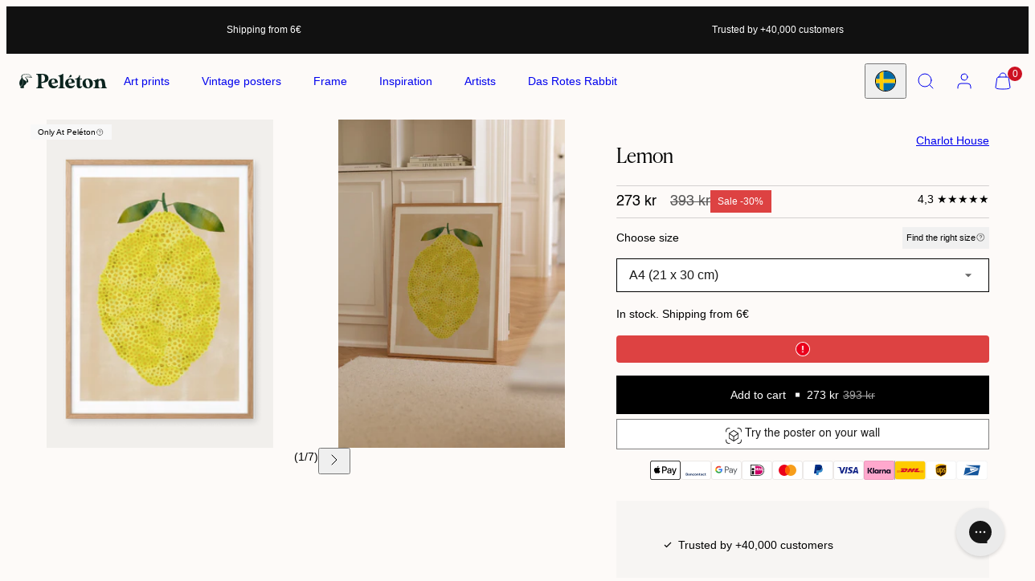

--- FILE ---
content_type: text/html; charset=utf-8
request_url: https://peleton.se/products/lemon
body_size: 81465
content:
<!doctype html>
<html
  class="no-js template-product"
  data-market="sweden"
  lang="en"
>
  <head>
    <!-- Start of Shoplift scripts -->
    <!-- 2025-04-18T00:45:11.5705016Z -->
<style>.shoplift-hide { opacity: 0 !important; }</style>
<style id="sl-preview-bar-hide">#preview-bar-iframe, #PBarNextFrameWrapper { display: none !important; }</style>
<script type="text/javascript">(function(rootPath, template, themeRole, themeId, isThemePreview){  })("/", { suffix: "", type: "product" }, "main", 190877761871, false)</script>
    <!-- End of Shoplift scripts -->

    <!-- Market redirect -->
    <script>
  (function() {
    // Check if the user has already made a choice to stay on the site
    if (document.cookie.indexOf('user_redirect_choice=stay') !== -1) return;

    // Function to get user's IP geolocation data from ipinfo.io (free tier)
    function getGeolocation() {
      return new Promise((resolve, reject) => {
        fetch('https://ipinfo.io/json?token=009cc4fa210801')
          .then(response => response.json())
          .then(data => resolve(data))
          .catch(() => reject('Geolocation API failed'));
      });
    }

    // Function to handle redirection based on country code
    function handleRedirect(countryCode) {
      // Do not redirect during checkout, cart, or account pages
      if (window.location.pathname.includes('/checkout') || window.location.pathname.includes('/cart') || window.location.pathname.includes('/account')) {
        return;
      }

      const currentHost = window.location.host;
      const currentPath = window.location.pathname + window.location.search;

      // If the user is on .de and is from Sweden (.se), redirect to .se
      if (currentHost.includes('peleton.de') && countryCode === 'SE') {
        setTimeout(() => window.location.replace('https://peleton.se' + currentPath), 0);
      }

      // If the user is on .se and is from Germany (.de), redirect to .de
      if (currentHost.includes('peleton.se') && countryCode === 'DE') {
        setTimeout(() => window.location.replace('https://peleton.de' + currentPath), 0);
      }
    }

    // Attempt to detect user's country
    async function detectUserCountry() {
      try {
        const geoData = await getGeolocation();
        const countryCode = geoData.country || '';
        if (countryCode) {
          handleRedirect(countryCode);
        }
      } catch (error) {
        // Fallback to language detection if geolocation API fails
        const userLang = navigator.language || navigator.userLanguage;
        const countryCode = userLang.split('-')[1].toUpperCase();
        handleRedirect(countryCode);
      }
    }

    // Start geolocation check
    detectUserCountry();
  })();
</script>

    <!-- Market redirect --><meta charset="utf-8">
    <meta http-equiv="X-UA-Compatible" content="IE=edge">
    <meta name="viewport" content="width=device-width,initial-scale=1"><title>Lemon &ndash; Peléton</title><link rel="preconnect" href="https://cdn.shopify.com" crossorigin>
    <link rel="preconnect" href="https://fonts.shopifycdn.com" crossorigin>
    <style data-shopify>
/* 
  
  
  
  
  
  */

  @font-face {
    font-family: 'Helvetica';
    font-style: normal;
    font-weight: 400;
    font-display: swap;
    src: local('Helvetica'), url('//peleton.se/cdn/shop/t/7/assets/Helvetica.woff?v=19341066109030864481767108769') format('woff');
  }

  @font-face {
    font-family: 'Helvetica';
    font-style: oblique;
    font-weight: 400;
    font-display: swap;
    src: local('Helvetica Oblique'), url('//peleton.se/cdn/shop/t/7/assets/Helvetica-Oblique.woff?v=158956626574732084741767108766') format('woff');
  }

  @font-face {
    font-family: 'Helvetica Compressed';
    font-style: normal;
    font-weight: 400;
    font-display: swap;
    src: local('Helvetica Compressed'), url('//peleton.se/cdn/shop/t/7/assets/helvetica-compressed-5871d14b6903a.woff?v=45095614412598165151767108764') format('woff');
  }

  @font-face {
    font-family: 'Helvetica Rounded';
    font-style: normal;
    font-weight: 700;
    font-display: swap;
    src: local('Helvetica Rounded Bold'), url('//peleton.se/cdn/shop/t/7/assets/helvetica-rounded-bold-5871d05ead8de.woff?v=19408778259723950901767108767') format('woff');
  }

  @font-face {
    font-family: 'Helvetica';
    font-style: normal;
    font-weight: 700;
    font-display: swap;
    src: local('Helvetica Bold'), url('//peleton.se/cdn/shop/t/7/assets/Helvetica-Bold.woff?v=35182309277724491951767108761') format('woff');
  }

  @font-face {
    font-family: 'Helvetica';
    font-style: oblique;
    font-weight: 700;
    font-display: swap;
    src: local('Helvetica Bold Oblique'), url('//peleton.se/cdn/shop/t/7/assets/Helvetica-BoldOblique.woff?v=149890789288602663571767108763') format('woff');
  }

  @font-face {
    font-family: 'Helvetica';
    font-style: normal;
    font-weight: 300;
    font-display: swap;
    src: local('Helvetica Light'), url('//peleton.se/cdn/shop/t/7/assets/helvetica-light-587ebe5a59211.woff?v=76931906177680696011767108765') format('woff');
  }

  /* Colors - Schemes */
  :root,
    .color-default {
      --color-foreground: #000000;
      --color-background: #fdfaf8;
      --color-button-foreground: #ffffff;
      --color-button-background: #000000;
      --color-outlines: #000000;
      --color-borders: #dddddd;
      --color-overlay: #ffffff;
      --color-overlay-rgb: 255 255 255;

      --color-card-foreground: #111111;
      --color-card-background: #f1efec;
      --gradient-card-background: #FFFFFF;
      --color-background-alt: #f6e9e0;
      }
  
    .color-alternative-1 {
      --color-foreground: #111111;
      --color-background: #f5f5f5;
      --color-button-foreground: #ffffff;
      --color-button-background: #7abaa4;
      --color-outlines: #7abaa4;
      --color-borders: #cccccc;
      --color-overlay: #000000;
      --color-overlay-rgb: 0 0 0;

      --color-card-foreground: #111111;
      --color-card-background: #ffffff;
      --gradient-card-background: #FFFFFF;
      --color-background-alt: #e6e6e6;
      }
  
    .color-alternative-2 {
      --color-foreground: #000000;
      --color-background: #efe6df;
      --color-button-foreground: #ffffff;
      --color-button-background: #000000;
      --color-outlines: #000000;
      --color-borders: #dfd3ca;
      --color-overlay: #efe6df;
      --color-overlay-rgb: 239 230 223;

      --color-card-foreground: #111111;
      --color-card-background: #ffffff;
      --gradient-card-background: #FFFFFF;
      --color-background-alt: #e5d6cb;
      }
  
    .color-overlay-scheme {
      --color-foreground: #ffffff;
      --color-background: #111111;
      --color-button-foreground: #000000;
      --color-button-background: #ffffff;
      --color-outlines: #111111;
      --color-borders: #cccccc;
      --color-overlay: #000000;
      --color-overlay-rgb: 0 0 0;

      --color-card-foreground: #111111;
      --color-card-background: #f5f5f5;
      --gradient-card-background: #FFFFFF;
      --color-background-alt: #202020;
      }
  
    .color-scheme-286c4992-6639-4f13-b251-82faebef3778 {
      --color-foreground: #ffffff;
      --color-background: rgba(0,0,0,0);
      --color-button-foreground: #111111;
      --color-button-background: #ffffff;
      --color-outlines: #ffffff;
      --color-borders: #dddddd;
      --color-overlay: #000000;
      --color-overlay-rgb: 0 0 0;

      --color-card-foreground: #ffffff;
      --color-card-background: rgba(0,0,0,0);
      --gradient-card-background: #FFFFFF;
      --color-background-alt: rgba(15, 15, 15, 0.0);
      }
  
    .color-scheme-580d0ee9-a14d-43de-936b-63ef7dbee0c0 {
      --color-foreground: #000000;
      --color-background: #fdfaf8;
      --color-button-foreground: #ffffff;
      --color-button-background: #fdfaf8;
      --color-outlines: #fdfaf8;
      --color-borders: #dddddd;
      --color-overlay: #ffffff;
      --color-overlay-rgb: 255 255 255;

      --color-card-foreground: #fdfaf8;
      --color-card-background: #f1efec;
      --gradient-card-background: #FFFFFF;
      --color-background-alt: #f6e9e0;
      }
  
    .color-scheme-f326e756-4fd7-4af2-a05c-a66153b229b2 {
      --color-foreground: #ffffff;
      --color-background: #b12020;
      --color-button-foreground: #ffffff;
      --color-button-background: #ffffff;
      --color-outlines: #ffffff;
      --color-borders: #dddddd;
      --color-overlay: #ffffff;
      --color-overlay-rgb: 255 255 255;

      --color-card-foreground: #111111;
      --color-card-background: #f1efec;
      --gradient-card-background: #FFFFFF;
      --color-background-alt: #cb2525;
      }
  

  body, .color-default, .color-alternative-1, .color-alternative-2, .color-overlay-scheme, .color-scheme-286c4992-6639-4f13-b251-82faebef3778, .color-scheme-580d0ee9-a14d-43de-936b-63ef7dbee0c0, .color-scheme-f326e756-4fd7-4af2-a05c-a66153b229b2 {
    color: var(--color-foreground);
    background-color: var(--color-background);
  }

  :root {
    --ideal-width: 1440px;
    --container-inner-width: min(100vw - var(--container-margin)*2  , var(--ideal-width));

     /* Colors - Status indicator */
    --success: #31862D;
    --success-foreground: #FFFFFF;
    --error: #DD4242;
    --error-foreground: #FFFFFF;

    /* Colors - Special colors */--cart-dot-foreground: #fff;--cart-dot-background: #cc1122;
    --soldout: ;
    --placeholder-bg: rgba(233, 233, 233);
    --review-stars: #000000;


    /* Typography - Base/Body */
    --font-body-family: 'Helvetica', Arial, sans-serif;
    --font-body-style: normal;
    --font-body-weight: 300;
    --font-body-line-height: 1.6;
    --font-body-letter-spacing: 0.0em;
    --font-body-text-transform: none;

    /* Typography - Heading/Titles */
    --font-heading-family: ivypresto-headline, serif;
    --font-heading-style: normal;
    --font-heading-weight: 400;
    --font-heading-line-height: 1.2;
    --font-heading-letter-spacing: 0.0em;
    --font-heading-text-transform: none;

    /* Typography - Subheading/Subtitle */--font-subheader-family: var(--font-heading-family);
    --font-subheader-style: var(--font-heading-style);
    --font-subheader-weight: var(--font-heading-weight);--font-subheader-text-transform: none;
    --font-subheader-line-height: ;
    --font-subheader-letter-spacing: 0.0em;

    /* Typography - Buttons */--font-button-family: var(--font-body-family);
    --font-button-style: var(--font-body-style);
    --font-button-weight: var(--font-body-weight);--font-button-text-transform: none;
    --font-button-size: 14px;
    --font-button-letter-spacing: 0.0em;

    /* Typography - Site header */--font-site-header-family: var(--font-body-family);
    --font-site-header-style: var(--font-body-style);
    --font-site-header-weight: var(--font-body-weight);--font-site-header-text-transform: none;
    --font-site-header-size: 14px;
    --font-site-header-letter-spacing: 0.0em;

    /* Typography - Navigation */--font-navigation-family: var(--font-body-family);
    --font-navigation-style: var(--font-body-style);
    --font-navigation-weight: var(--font-body-weight);--font-navigation-text-transform: none;

    --font-navigation-size: 14px;
    --font-navigation-line-height: 1.6;
    --font-navigation-letter-spacing: 0.0em;

    /* Badges */--font-badge-family: var(--font-body-family);
    --font-badge-style: var(--font-body-style);
    --font-badge-weight: var(--font-body-weight);--font-badge-text-transform: none;

    --font-badge-size: 10px;
    --font-badge-letter-spacing: 0.0em;
    --badge-border-radius: 0px;

    /* Drawers */
    --drawers-overlay-alpha: 0.4;
    --drawers-overlay-blur: 0px;

    /* Modals */
    --modals-overlay-alpha: 0.3;
    --modals-overlay-blur: 4px;

    /* Cards */
    --card-border-radius: 0px;
    --card-body-padding: 24px;
    --card-media-padding: 24px;

    /* Aesthetics */
    --button-border-radius: 0px;
    --button-padding: 0.6em 1.8em;
    --button-round-padding: 0.6em;
    --modal-border-radius: 0px;
    --icon-stroke: 1;
    --icon-stroke-px: 1px;--br-img: 0;/* Forms and inputs */
    --input-background: #FFFFFF;
    --input-foreground: #111111;
    --input-border-width: 0px;
    --input-border-color: #DDDDDD;
    --input-border-radius: 6px;
    --input-box-shadow: inset 2px 2px 8px rgba(0,0,0,.25);
    --input-letter-spacing: 0;

    /* Other */--css-icon-close: url("data:image/svg+xml,%3Csvg version='1.1' xmlns='http://www.w3.org/2000/svg' x='0px' y='0px' width='44px' height='44px' viewBox='0 0 44 44' %3E%3Cstyle type='text/css'%3E .line%7Bfill:none;stroke:%23000000;stroke-linecap:round;stroke-width:1;stroke-linejoin:round;%7D%0A%3C/style%3E%3Ccircle cx='22' cy='22' r='18' fill='%23fdfaf8' /%3E%3Cline class='line' x1='27' y1='17' x2='17' y2='27'/%3E%3Cline class='line' x1='17' y1='17' x2='27' y2='27'/%3E%3C/svg%3E");
    --css-icon-full-screen: url("data:image/svg+xml,%3Csvg version='1.1' xmlns='http://www.w3.org/2000/svg' x='0px' y='0px' width='44px' height='44px' viewBox='0 0 44 44' %3E%3Cstyle type='text/css'%3E .line%7Bfill:none;stroke:%23000000;stroke-linecap:round;stroke-width:1;stroke-linejoin:round;%7D%0A%3C/style%3E%3Ccircle cx='22' cy='22' r='18' fill='%23fdfaf8' /%3E%3Cpolyline class='line' points='15 20 15 15 20 15'/%3E %3Cpolyline class='line' points='24 15 29 15 29 20'/%3E %3Cpolyline class='line' points='29 24 29 29 24 29'/%3E %3Cpolyline class='line' points='20 29 15 29 15 24'/%3E %3Cline class='line' x1='15' y1='15' x2='19' y2='19'/%3E %3Cline class='line' x1='29' y1='15' x2='25' y2='19'/%3E %3Cline class='line' x1='29' y1='29' x2='25' y2='25'/%3E %3Cline class='line' x1='15' y1='29' x2='19' y2='25'/%3E%3C/svg%3E");
    --css-icon-zoom-in: url("data:image/svg+xml,%3Csvg version='1.1' xmlns='http://www.w3.org/2000/svg' x='0px' y='0px' width='44px' height='44px' viewBox='0 0 44 44' %3E%3Cstyle type='text/css'%3E .line%7Bfill:none;stroke:%23000000;stroke-linecap:round;stroke-width:1;stroke-linejoin:round;%7D%0A%3C/style%3E%3Ccircle cx='22' cy='22' r='18' fill='%23fdfaf8' /%3E%3Ccircle class='line' cx='21' cy='21' r='6'/%3E%3Cline class='line' x1='21' y1='19' x2='21' y2='23'/%3E%3Cline class='line' x1='19' y1='21' x2='23' y2='21'/%3E%3Cline class='line' x1='29.6' y1='29.6' x2='25.2' y2='25.2'/%3E%3C/svg%3E");
    --sticky-header-margin-top: 0;
  }

  html {font-size: 54.6875%;

    --gutter: 24px;
    --container-margin: 24px;
    --grid-gap: 24px;--max-col-width: 98px
  }

  @media only screen and (min-width: 768px) {
    html {font-size: 48.611111111111114%;
      --gutter: 24px;
      --container-margin: 10px;
    }
  }/* ---------- */
  /* TYPOGRAPHY */
  body     { --font-size: 1.6rem }
  h1,.h1   { --font-size: 3.2rem }
  h2,.h2   { --font-size: 2.6rem }
  h3,.h3   { --font-size: 2.2rem }
  h4,.h4   { --font-size: 2.0rem }
  h5,.h5   { --font-size: 1.8rem }
  h6,.h6   { --font-size: 1.6rem }
  .caption { --font-size: 1.2rem }

  body, .font-body {
    font-size: var(--font-size);
    font-family: var(--font-body-family);
    font-style: var(--font-body-style);
    font-weight: var(--font-body-weight);
    line-height: var(--font-body-line-height);
    letter-spacing: var(--font-body-letter-spacing);
  }

  h1,h2,h3,h4,h5,h6,
  .h1,.h2,.h3,.h4,.h5,.h6 {
    font-size: var(--font-size);
    font-family: var(--font-heading-family);
    font-style: var(--font-heading-style);
    font-weight: var(--font-heading-weight);
    line-height: var(--font-heading-line-height);
    letter-spacing: var(--font-heading-letter-spacing);
    text-transform: var(--font-heading-text-transform);
    word-break: break-word;
  }

  @media only screen and (min-width: 768px) {
    body     { --font-size: 1.8rem }
    h1,.h1   { --font-size: 4.0rem }
    h2,.h2   { --font-size: 3.2rem }
    h3,.h3   { --font-size: 2.6rem }
    h4,.h4   { --font-size: 2.2rem }
    h5,.h5   { --font-size: 2.0rem }
    h6,.h6   { --font-size: 1.8rem }
    .caption { --font-size: 1.4rem }
  }

  /* Size modifiers */
  .size--nano, .rte.size--nano *              { font-size: calc(var(--font-size)*0.65) }
  .size--tiny, .rte.size--tiny *              { font-size: calc(var(--font-size)*0.75) }
  .size--small, .rte.size--small *            { font-size: calc(var(--font-size)*0.85) }
  .size--default, .rte.size--default *        { font-size: var(--font-size) }
  .size--large, .rte.size--large *            { font-size: calc(var(--font-size)*1.25) }
  .size--huge, .rte.size--huge *              { font-size: calc(var(--font-size)*1.50) }
  .size--gigantic, .rte.size--gigantic *      { font-size: calc(var(--font-size)*2.00) }
  .size--outrageous, .rte.size--outrageous *  { font-size: calc(var(--font-size)*3.00) }

  .btn.size--nano       { font-size: calc(var(--font-button-size)*0.65) !important }
  .btn.size--tiny       { font-size: calc(var(--font-button-size)*0.75) !important }
  .btn.size--small      { font-size: calc(var(--font-button-size)*0.85) !important }
  .btn.size--default    { font-size: var(--font-button-size) !important }
  .btn.size--large      { font-size: calc(var(--font-button-size)*1.25) !important }
  .btn.size--huge       { font-size: calc(var(--font-button-size)*1.50) !important }
  .btn.size--gigantic   { font-size: calc(var(--font-button-size)*2.00) !important }
  .btn.size--outrageous { font-size: calc(var(--font-button-size)*3.00) !important }

  @media only screen and (min-width: 768px) {
    .sm-size--nano, .rte.sm-size--nano *              { font-size: calc(var(--font-size)*0.65) }
    .sm-size--tiny, .rte.sm-size--tiny *              { font-size: calc(var(--font-size)*0.75) }
    .sm-size--small, .rte.sm-size--small *            { font-size: calc(var(--font-size)*0.85) }
    .sm-size--default, .rte.sm-size--default *        { font-size: var(--font-size) }
    .sm-size--large, .rte.sm-size--large *            { font-size: calc(var(--font-size)*1.25) }
    .sm-size--huge, .rte.sm-size--huge *              { font-size: calc(var(--font-size)*1.50) }
    .sm-size--gigantic, .rte.sm-size--gigantic *      { font-size: calc(var(--font-size)*2.00) }
    .sm-size--outrageous, .rte.sm-size--outrageous *  { font-size: calc(var(--font-size)*3.00) }

    .btn.sm-size--nano       { font-size: calc(var(--font-button-size)*0.65) !important }
    .btn.sm-size--tiny       { font-size: calc(var(--font-button-size)*0.75) !important }
    .btn.sm-size--small      { font-size: calc(var(--font-button-size)*0.85) !important }
    .btn.sm-size--default    { font-size: var(--font-button-size) !important }
    .btn.sm-size--large      { font-size: calc(var(--font-button-size)*1.25) !important }
    .btn.sm-size--huge       { font-size: calc(var(--font-button-size)*1.50) !important }
    .btn.sm-size--gigantic   { font-size: calc(var(--font-button-size)*2.00) !important }
    .btn.sm-size--outrageous { font-size: calc(var(--font-button-size)*3.00) !important }
  }

  /* Style modifiers */
  .style--subdued   { opacity: 0.65 }
  em, .style--italic { font-family: serif }

  .subheading {
    font-family: var(--font-subheader-family);
    font-weight: var(--font-subheader-weight);
    font-style: var(--font-subheader-style);
    letter-spacing: var(--font-subheader-letter-spacing);
    line-height:  var(--font-subheader-line-height);
    text-transform: var(--font-subheader-text-transform);
  }@media only screen and (min-width: 768px) {
    .gridy-arrows {
      opacity: 0 !important;
      transform: scale(0.95) !important;
      transition: all 0.3s ease-in-out !important;
    }
    .gridy-slider:hover .gridy-arrows {
      opacity: 1 !important;
      transform: scale(1.0) !important;
    }
  }</style>


    <link href="//peleton.se/cdn/shop/t/7/assets/accessibility.css?v=174631289041109211661767108708" rel="stylesheet" type="text/css" media="all" />
    <link href="//peleton.se/cdn/shop/t/7/assets/reset.css?v=182623807648164772411767108780" rel="stylesheet" type="text/css" media="all" />
    <link href="//peleton.se/cdn/shop/t/7/assets/critical.css?v=151511949663967011381767108755" rel="stylesheet" type="text/css" media="all" />
    <link href="//peleton.se/cdn/shop/t/7/assets/custom.css?v=133345435157181939011767620156" rel="stylesheet" type="text/css" media="all" />

    <link href="//peleton.se/cdn/shop/t/7/assets/template-product.css?v=82728668726939032761767108796" rel="stylesheet" type="text/css" media="all" />
    <link href="//peleton.se/cdn/shop/t/7/assets/component-grid.css?v=140018281272922422431767108723" rel="stylesheet" type="text/css" media="all" />
    <link href="//peleton.se/cdn/shop/t/7/assets/component-card.css?v=26118254526401787861767108713" rel="stylesheet" type="text/css" media="all" />
    <link href="//peleton.se/cdn/shop/t/7/assets/component-gridy-slider.css?v=130059419465780692231767108724" rel="stylesheet" type="text/css" media="all" />
    
    <link rel="preload" as="font" href="//peleton.se/cdn/shop/t/7/assets/Helvetica.woff?v=19341066109030864481767108769" type="font/woff" crossorigin>
    <link rel="preload" as="font" href="//peleton.se/cdn/shop/t/7/assets/Helvetica-Bold.woff?v=35182309277724491951767108761" type="font/woff" crossorigin>
    <link rel="preload" as="font" href="//peleton.se/cdn/shop/t/7/assets/Helvetica-Oblique.woff?v=158956626574732084741767108766" type="font/woff" crossorigin>
    <link rel="preload" as="font" href="//peleton.se/cdn/shop/t/7/assets/Helvetica-BoldOblique.woff?v=149890789288602663571767108763" type="font/woff" crossorigin>
    <link
        rel="stylesheet"
        fetchpriority="low"
        media="print"
        href="//peleton.se/cdn/shop/t/7/assets/component-modals.css?v=71582770028488823091767108732"
        onload="this.media='all'"
      >
    <link
          rel="preload"
          as="style"
          fetchpriority="low"
          href="//peleton.se/cdn/shop/t/7/assets/component-product-form.css?v=24855685713483292751767108742"
          onload="this.rel='stylesheet'"
        >
    <link
        rel="preload"
        as="image"
        href="//peleton.se/cdn/shop/files/Lemon_Egetrae-ramme.png?v=1757427678&width=800"
        media="(min-width: 768px)"
      >
    
    <link rel="stylesheet" href="//peleton.se/cdn/shop/t/7/assets/component-cart.css?v=47348208047547551501767108716" media="print" onload="this.media='all'">
    
    
    <noscript>
      <link href="//peleton.se/cdn/shop/t/7/assets/component-modals.css?v=71582770028488823091767108732" rel="stylesheet" type="text/css" media="all" />
      <link href="//peleton.se/cdn/shop/t/7/assets/component-product-form.css?v=24855685713483292751767108742" rel="stylesheet" type="text/css" media="all" />
      <link href="//peleton.se/cdn/shop/t/7/assets/component-cart.css?v=47348208047547551501767108716" rel="stylesheet" type="text/css" media="all" />
      </noscript>

    <script type="text/javascript" src="//peleton.se/cdn/shop/t/7/assets/global.js?v=108611927133156612371767108760" defer></script>
    <script
      type="text/javascript"
      data-loading="lazy"
      data-src="//peleton.se/cdn/shop/t/7/assets/component-predictive-search.js?v=60418309018047240721767108738"
    ></script>
    <script type="text/javascript" data-loading="lazy" data-src="//peleton.se/cdn/shop/t/7/assets/component-quick-buy.js?v=107460402304457735641767108747"></script>
    
    <script type="text/javascript" src="//peleton.se/cdn/shop/t/7/assets/custom.js?v=12762165213372350641767108758" defer></script>
    <script type="text/javascript" src="//peleton.se/cdn/shop/t/7/assets/component-product-form.js?v=32602869593158502741767108743" defer></script>
    <script type="text/javascript" src="//peleton.se/cdn/shop/t/7/assets/component-animations.js?v=106395632766080296651767108711" defer></script>
    <script type="text/javascript" src="//peleton.se/cdn/shop/t/7/assets/quick-modal-custom.js?v=111603181540343972631767108778" defer></script>

    <script>window.performance && window.performance.mark && window.performance.mark('shopify.content_for_header.start');</script><meta name="google-site-verification" content="ZO0rMMAoTYryjazpUbrahSYzWS0hB30OhS4zwoVYsFU">
<meta id="shopify-digital-wallet" name="shopify-digital-wallet" content="/92921004367/digital_wallets/dialog">
<meta name="shopify-checkout-api-token" content="c8f1509cc0875f0a4b0a7361d872fb81">
<meta id="in-context-paypal-metadata" data-shop-id="92921004367" data-venmo-supported="false" data-environment="production" data-locale="en_US" data-paypal-v4="true" data-currency="SEK">
<link rel="alternate" hreflang="x-default" href="https://peleton.store/products/lemon">
<link rel="alternate" hreflang="en" href="https://peleton.store/products/lemon">
<link rel="alternate" hreflang="da" href="https://peleton.store/da/products/lemon">
<link rel="alternate" hreflang="en-SE" href="https://peleton.se/products/lemon">
<link rel="alternate" hreflang="da-SE" href="https://peleton.se/da/products/lemon">
<link rel="alternate" hreflang="en-FR" href="https://peleton.fr/products/lemon">
<link rel="alternate" hreflang="en-AE" href="https://peleton.global/products/lemon">
<link rel="alternate" hreflang="da-AE" href="https://peleton.global/da/products/lemon">
<link rel="alternate" hreflang="en-AU" href="https://peleton.global/products/lemon">
<link rel="alternate" hreflang="da-AU" href="https://peleton.global/da/products/lemon">
<link rel="alternate" hreflang="en-CA" href="https://peleton.global/products/lemon">
<link rel="alternate" hreflang="da-CA" href="https://peleton.global/da/products/lemon">
<link rel="alternate" hreflang="en-CH" href="https://peleton.global/products/lemon">
<link rel="alternate" hreflang="da-CH" href="https://peleton.global/da/products/lemon">
<link rel="alternate" hreflang="en-GB" href="https://peleton.global/products/lemon">
<link rel="alternate" hreflang="da-GB" href="https://peleton.global/da/products/lemon">
<link rel="alternate" hreflang="en-HK" href="https://peleton.global/products/lemon">
<link rel="alternate" hreflang="da-HK" href="https://peleton.global/da/products/lemon">
<link rel="alternate" hreflang="en-IL" href="https://peleton.global/products/lemon">
<link rel="alternate" hreflang="da-IL" href="https://peleton.global/da/products/lemon">
<link rel="alternate" hreflang="en-JP" href="https://peleton.global/products/lemon">
<link rel="alternate" hreflang="da-JP" href="https://peleton.global/da/products/lemon">
<link rel="alternate" hreflang="en-KR" href="https://peleton.global/products/lemon">
<link rel="alternate" hreflang="da-KR" href="https://peleton.global/da/products/lemon">
<link rel="alternate" hreflang="en-MY" href="https://peleton.global/products/lemon">
<link rel="alternate" hreflang="da-MY" href="https://peleton.global/da/products/lemon">
<link rel="alternate" hreflang="en-NZ" href="https://peleton.global/products/lemon">
<link rel="alternate" hreflang="da-NZ" href="https://peleton.global/da/products/lemon">
<link rel="alternate" hreflang="en-SG" href="https://peleton.global/products/lemon">
<link rel="alternate" hreflang="da-SG" href="https://peleton.global/da/products/lemon">
<link rel="alternate" hreflang="en-US" href="https://peleton.global/products/lemon">
<link rel="alternate" hreflang="da-US" href="https://peleton.global/da/products/lemon">
<link rel="alternate" hreflang="en-AC" href="https://peleton.global/products/lemon">
<link rel="alternate" hreflang="da-AC" href="https://peleton.global/da/products/lemon">
<link rel="alternate" hreflang="en-AX" href="https://peleton.global/products/lemon">
<link rel="alternate" hreflang="da-AX" href="https://peleton.global/da/products/lemon">
<link rel="alternate" hreflang="en-AF" href="https://peleton.global/products/lemon">
<link rel="alternate" hreflang="da-AF" href="https://peleton.global/da/products/lemon">
<link rel="alternate" hreflang="en-AL" href="https://peleton.global/products/lemon">
<link rel="alternate" hreflang="da-AL" href="https://peleton.global/da/products/lemon">
<link rel="alternate" hreflang="en-DZ" href="https://peleton.global/products/lemon">
<link rel="alternate" hreflang="da-DZ" href="https://peleton.global/da/products/lemon">
<link rel="alternate" hreflang="en-AD" href="https://peleton.global/products/lemon">
<link rel="alternate" hreflang="da-AD" href="https://peleton.global/da/products/lemon">
<link rel="alternate" hreflang="en-AO" href="https://peleton.global/products/lemon">
<link rel="alternate" hreflang="da-AO" href="https://peleton.global/da/products/lemon">
<link rel="alternate" hreflang="en-AI" href="https://peleton.global/products/lemon">
<link rel="alternate" hreflang="da-AI" href="https://peleton.global/da/products/lemon">
<link rel="alternate" hreflang="en-AG" href="https://peleton.global/products/lemon">
<link rel="alternate" hreflang="da-AG" href="https://peleton.global/da/products/lemon">
<link rel="alternate" hreflang="en-AR" href="https://peleton.global/products/lemon">
<link rel="alternate" hreflang="da-AR" href="https://peleton.global/da/products/lemon">
<link rel="alternate" hreflang="en-AM" href="https://peleton.global/products/lemon">
<link rel="alternate" hreflang="da-AM" href="https://peleton.global/da/products/lemon">
<link rel="alternate" hreflang="en-AW" href="https://peleton.global/products/lemon">
<link rel="alternate" hreflang="da-AW" href="https://peleton.global/da/products/lemon">
<link rel="alternate" hreflang="en-AZ" href="https://peleton.global/products/lemon">
<link rel="alternate" hreflang="da-AZ" href="https://peleton.global/da/products/lemon">
<link rel="alternate" hreflang="en-BS" href="https://peleton.global/products/lemon">
<link rel="alternate" hreflang="da-BS" href="https://peleton.global/da/products/lemon">
<link rel="alternate" hreflang="en-BH" href="https://peleton.global/products/lemon">
<link rel="alternate" hreflang="da-BH" href="https://peleton.global/da/products/lemon">
<link rel="alternate" hreflang="en-BD" href="https://peleton.global/products/lemon">
<link rel="alternate" hreflang="da-BD" href="https://peleton.global/da/products/lemon">
<link rel="alternate" hreflang="en-BB" href="https://peleton.global/products/lemon">
<link rel="alternate" hreflang="da-BB" href="https://peleton.global/da/products/lemon">
<link rel="alternate" hreflang="en-BY" href="https://peleton.global/products/lemon">
<link rel="alternate" hreflang="da-BY" href="https://peleton.global/da/products/lemon">
<link rel="alternate" hreflang="en-BZ" href="https://peleton.global/products/lemon">
<link rel="alternate" hreflang="da-BZ" href="https://peleton.global/da/products/lemon">
<link rel="alternate" hreflang="en-BJ" href="https://peleton.global/products/lemon">
<link rel="alternate" hreflang="da-BJ" href="https://peleton.global/da/products/lemon">
<link rel="alternate" hreflang="en-BM" href="https://peleton.global/products/lemon">
<link rel="alternate" hreflang="da-BM" href="https://peleton.global/da/products/lemon">
<link rel="alternate" hreflang="en-BT" href="https://peleton.global/products/lemon">
<link rel="alternate" hreflang="da-BT" href="https://peleton.global/da/products/lemon">
<link rel="alternate" hreflang="en-BO" href="https://peleton.global/products/lemon">
<link rel="alternate" hreflang="da-BO" href="https://peleton.global/da/products/lemon">
<link rel="alternate" hreflang="en-BA" href="https://peleton.global/products/lemon">
<link rel="alternate" hreflang="da-BA" href="https://peleton.global/da/products/lemon">
<link rel="alternate" hreflang="en-BW" href="https://peleton.global/products/lemon">
<link rel="alternate" hreflang="da-BW" href="https://peleton.global/da/products/lemon">
<link rel="alternate" hreflang="en-BR" href="https://peleton.global/products/lemon">
<link rel="alternate" hreflang="da-BR" href="https://peleton.global/da/products/lemon">
<link rel="alternate" hreflang="en-IO" href="https://peleton.global/products/lemon">
<link rel="alternate" hreflang="da-IO" href="https://peleton.global/da/products/lemon">
<link rel="alternate" hreflang="en-VG" href="https://peleton.global/products/lemon">
<link rel="alternate" hreflang="da-VG" href="https://peleton.global/da/products/lemon">
<link rel="alternate" hreflang="en-BN" href="https://peleton.global/products/lemon">
<link rel="alternate" hreflang="da-BN" href="https://peleton.global/da/products/lemon">
<link rel="alternate" hreflang="en-BF" href="https://peleton.global/products/lemon">
<link rel="alternate" hreflang="da-BF" href="https://peleton.global/da/products/lemon">
<link rel="alternate" hreflang="en-BI" href="https://peleton.global/products/lemon">
<link rel="alternate" hreflang="da-BI" href="https://peleton.global/da/products/lemon">
<link rel="alternate" hreflang="en-KH" href="https://peleton.global/products/lemon">
<link rel="alternate" hreflang="da-KH" href="https://peleton.global/da/products/lemon">
<link rel="alternate" hreflang="en-CM" href="https://peleton.global/products/lemon">
<link rel="alternate" hreflang="da-CM" href="https://peleton.global/da/products/lemon">
<link rel="alternate" hreflang="en-CV" href="https://peleton.global/products/lemon">
<link rel="alternate" hreflang="da-CV" href="https://peleton.global/da/products/lemon">
<link rel="alternate" hreflang="en-BQ" href="https://peleton.global/products/lemon">
<link rel="alternate" hreflang="da-BQ" href="https://peleton.global/da/products/lemon">
<link rel="alternate" hreflang="en-KY" href="https://peleton.global/products/lemon">
<link rel="alternate" hreflang="da-KY" href="https://peleton.global/da/products/lemon">
<link rel="alternate" hreflang="en-CF" href="https://peleton.global/products/lemon">
<link rel="alternate" hreflang="da-CF" href="https://peleton.global/da/products/lemon">
<link rel="alternate" hreflang="en-TD" href="https://peleton.global/products/lemon">
<link rel="alternate" hreflang="da-TD" href="https://peleton.global/da/products/lemon">
<link rel="alternate" hreflang="en-CL" href="https://peleton.global/products/lemon">
<link rel="alternate" hreflang="da-CL" href="https://peleton.global/da/products/lemon">
<link rel="alternate" hreflang="en-CN" href="https://peleton.global/products/lemon">
<link rel="alternate" hreflang="da-CN" href="https://peleton.global/da/products/lemon">
<link rel="alternate" hreflang="en-CX" href="https://peleton.global/products/lemon">
<link rel="alternate" hreflang="da-CX" href="https://peleton.global/da/products/lemon">
<link rel="alternate" hreflang="en-CC" href="https://peleton.global/products/lemon">
<link rel="alternate" hreflang="da-CC" href="https://peleton.global/da/products/lemon">
<link rel="alternate" hreflang="en-CO" href="https://peleton.global/products/lemon">
<link rel="alternate" hreflang="da-CO" href="https://peleton.global/da/products/lemon">
<link rel="alternate" hreflang="en-KM" href="https://peleton.global/products/lemon">
<link rel="alternate" hreflang="da-KM" href="https://peleton.global/da/products/lemon">
<link rel="alternate" hreflang="en-CG" href="https://peleton.global/products/lemon">
<link rel="alternate" hreflang="da-CG" href="https://peleton.global/da/products/lemon">
<link rel="alternate" hreflang="en-CD" href="https://peleton.global/products/lemon">
<link rel="alternate" hreflang="da-CD" href="https://peleton.global/da/products/lemon">
<link rel="alternate" hreflang="en-CK" href="https://peleton.global/products/lemon">
<link rel="alternate" hreflang="da-CK" href="https://peleton.global/da/products/lemon">
<link rel="alternate" hreflang="en-CR" href="https://peleton.global/products/lemon">
<link rel="alternate" hreflang="da-CR" href="https://peleton.global/da/products/lemon">
<link rel="alternate" hreflang="en-CW" href="https://peleton.global/products/lemon">
<link rel="alternate" hreflang="da-CW" href="https://peleton.global/da/products/lemon">
<link rel="alternate" hreflang="en-CI" href="https://peleton.global/products/lemon">
<link rel="alternate" hreflang="da-CI" href="https://peleton.global/da/products/lemon">
<link rel="alternate" hreflang="en-DJ" href="https://peleton.global/products/lemon">
<link rel="alternate" hreflang="da-DJ" href="https://peleton.global/da/products/lemon">
<link rel="alternate" hreflang="en-DM" href="https://peleton.global/products/lemon">
<link rel="alternate" hreflang="da-DM" href="https://peleton.global/da/products/lemon">
<link rel="alternate" hreflang="en-DO" href="https://peleton.global/products/lemon">
<link rel="alternate" hreflang="da-DO" href="https://peleton.global/da/products/lemon">
<link rel="alternate" hreflang="en-EC" href="https://peleton.global/products/lemon">
<link rel="alternate" hreflang="da-EC" href="https://peleton.global/da/products/lemon">
<link rel="alternate" hreflang="en-EG" href="https://peleton.global/products/lemon">
<link rel="alternate" hreflang="da-EG" href="https://peleton.global/da/products/lemon">
<link rel="alternate" hreflang="en-SV" href="https://peleton.global/products/lemon">
<link rel="alternate" hreflang="da-SV" href="https://peleton.global/da/products/lemon">
<link rel="alternate" hreflang="en-GQ" href="https://peleton.global/products/lemon">
<link rel="alternate" hreflang="da-GQ" href="https://peleton.global/da/products/lemon">
<link rel="alternate" hreflang="en-ER" href="https://peleton.global/products/lemon">
<link rel="alternate" hreflang="da-ER" href="https://peleton.global/da/products/lemon">
<link rel="alternate" hreflang="en-SZ" href="https://peleton.global/products/lemon">
<link rel="alternate" hreflang="da-SZ" href="https://peleton.global/da/products/lemon">
<link rel="alternate" hreflang="en-ET" href="https://peleton.global/products/lemon">
<link rel="alternate" hreflang="da-ET" href="https://peleton.global/da/products/lemon">
<link rel="alternate" hreflang="en-FK" href="https://peleton.global/products/lemon">
<link rel="alternate" hreflang="da-FK" href="https://peleton.global/da/products/lemon">
<link rel="alternate" hreflang="en-FO" href="https://peleton.global/products/lemon">
<link rel="alternate" hreflang="da-FO" href="https://peleton.global/da/products/lemon">
<link rel="alternate" hreflang="en-FJ" href="https://peleton.global/products/lemon">
<link rel="alternate" hreflang="da-FJ" href="https://peleton.global/da/products/lemon">
<link rel="alternate" hreflang="en-GF" href="https://peleton.global/products/lemon">
<link rel="alternate" hreflang="da-GF" href="https://peleton.global/da/products/lemon">
<link rel="alternate" hreflang="en-PF" href="https://peleton.global/products/lemon">
<link rel="alternate" hreflang="da-PF" href="https://peleton.global/da/products/lemon">
<link rel="alternate" hreflang="en-TF" href="https://peleton.global/products/lemon">
<link rel="alternate" hreflang="da-TF" href="https://peleton.global/da/products/lemon">
<link rel="alternate" hreflang="en-GA" href="https://peleton.global/products/lemon">
<link rel="alternate" hreflang="da-GA" href="https://peleton.global/da/products/lemon">
<link rel="alternate" hreflang="en-GM" href="https://peleton.global/products/lemon">
<link rel="alternate" hreflang="da-GM" href="https://peleton.global/da/products/lemon">
<link rel="alternate" hreflang="en-GE" href="https://peleton.global/products/lemon">
<link rel="alternate" hreflang="da-GE" href="https://peleton.global/da/products/lemon">
<link rel="alternate" hreflang="en-GH" href="https://peleton.global/products/lemon">
<link rel="alternate" hreflang="da-GH" href="https://peleton.global/da/products/lemon">
<link rel="alternate" hreflang="en-GI" href="https://peleton.global/products/lemon">
<link rel="alternate" hreflang="da-GI" href="https://peleton.global/da/products/lemon">
<link rel="alternate" hreflang="en-GL" href="https://peleton.global/products/lemon">
<link rel="alternate" hreflang="da-GL" href="https://peleton.global/da/products/lemon">
<link rel="alternate" hreflang="en-GD" href="https://peleton.global/products/lemon">
<link rel="alternate" hreflang="da-GD" href="https://peleton.global/da/products/lemon">
<link rel="alternate" hreflang="en-GP" href="https://peleton.global/products/lemon">
<link rel="alternate" hreflang="da-GP" href="https://peleton.global/da/products/lemon">
<link rel="alternate" hreflang="en-GT" href="https://peleton.global/products/lemon">
<link rel="alternate" hreflang="da-GT" href="https://peleton.global/da/products/lemon">
<link rel="alternate" hreflang="en-GG" href="https://peleton.global/products/lemon">
<link rel="alternate" hreflang="da-GG" href="https://peleton.global/da/products/lemon">
<link rel="alternate" hreflang="en-GN" href="https://peleton.global/products/lemon">
<link rel="alternate" hreflang="da-GN" href="https://peleton.global/da/products/lemon">
<link rel="alternate" hreflang="en-GW" href="https://peleton.global/products/lemon">
<link rel="alternate" hreflang="da-GW" href="https://peleton.global/da/products/lemon">
<link rel="alternate" hreflang="en-GY" href="https://peleton.global/products/lemon">
<link rel="alternate" hreflang="da-GY" href="https://peleton.global/da/products/lemon">
<link rel="alternate" hreflang="en-HT" href="https://peleton.global/products/lemon">
<link rel="alternate" hreflang="da-HT" href="https://peleton.global/da/products/lemon">
<link rel="alternate" hreflang="en-HN" href="https://peleton.global/products/lemon">
<link rel="alternate" hreflang="da-HN" href="https://peleton.global/da/products/lemon">
<link rel="alternate" hreflang="en-IN" href="https://peleton.global/products/lemon">
<link rel="alternate" hreflang="da-IN" href="https://peleton.global/da/products/lemon">
<link rel="alternate" hreflang="en-ID" href="https://peleton.global/products/lemon">
<link rel="alternate" hreflang="da-ID" href="https://peleton.global/da/products/lemon">
<link rel="alternate" hreflang="en-IQ" href="https://peleton.global/products/lemon">
<link rel="alternate" hreflang="da-IQ" href="https://peleton.global/da/products/lemon">
<link rel="alternate" hreflang="en-IS" href="https://peleton.global/products/lemon">
<link rel="alternate" hreflang="da-IS" href="https://peleton.global/da/products/lemon">
<link rel="alternate" hreflang="en-IM" href="https://peleton.global/products/lemon">
<link rel="alternate" hreflang="da-IM" href="https://peleton.global/da/products/lemon">
<link rel="alternate" hreflang="en-JM" href="https://peleton.global/products/lemon">
<link rel="alternate" hreflang="da-JM" href="https://peleton.global/da/products/lemon">
<link rel="alternate" hreflang="en-JE" href="https://peleton.global/products/lemon">
<link rel="alternate" hreflang="da-JE" href="https://peleton.global/da/products/lemon">
<link rel="alternate" hreflang="en-JO" href="https://peleton.global/products/lemon">
<link rel="alternate" hreflang="da-JO" href="https://peleton.global/da/products/lemon">
<link rel="alternate" hreflang="en-KZ" href="https://peleton.global/products/lemon">
<link rel="alternate" hreflang="da-KZ" href="https://peleton.global/da/products/lemon">
<link rel="alternate" hreflang="en-KE" href="https://peleton.global/products/lemon">
<link rel="alternate" hreflang="da-KE" href="https://peleton.global/da/products/lemon">
<link rel="alternate" hreflang="en-KI" href="https://peleton.global/products/lemon">
<link rel="alternate" hreflang="da-KI" href="https://peleton.global/da/products/lemon">
<link rel="alternate" hreflang="en-XK" href="https://peleton.global/products/lemon">
<link rel="alternate" hreflang="da-XK" href="https://peleton.global/da/products/lemon">
<link rel="alternate" hreflang="en-KW" href="https://peleton.global/products/lemon">
<link rel="alternate" hreflang="da-KW" href="https://peleton.global/da/products/lemon">
<link rel="alternate" hreflang="en-KG" href="https://peleton.global/products/lemon">
<link rel="alternate" hreflang="da-KG" href="https://peleton.global/da/products/lemon">
<link rel="alternate" hreflang="en-LA" href="https://peleton.global/products/lemon">
<link rel="alternate" hreflang="da-LA" href="https://peleton.global/da/products/lemon">
<link rel="alternate" hreflang="en-LB" href="https://peleton.global/products/lemon">
<link rel="alternate" hreflang="da-LB" href="https://peleton.global/da/products/lemon">
<link rel="alternate" hreflang="en-LS" href="https://peleton.global/products/lemon">
<link rel="alternate" hreflang="da-LS" href="https://peleton.global/da/products/lemon">
<link rel="alternate" hreflang="en-LR" href="https://peleton.global/products/lemon">
<link rel="alternate" hreflang="da-LR" href="https://peleton.global/da/products/lemon">
<link rel="alternate" hreflang="en-LY" href="https://peleton.global/products/lemon">
<link rel="alternate" hreflang="da-LY" href="https://peleton.global/da/products/lemon">
<link rel="alternate" hreflang="en-LI" href="https://peleton.global/products/lemon">
<link rel="alternate" hreflang="da-LI" href="https://peleton.global/da/products/lemon">
<link rel="alternate" hreflang="en-MO" href="https://peleton.global/products/lemon">
<link rel="alternate" hreflang="da-MO" href="https://peleton.global/da/products/lemon">
<link rel="alternate" hreflang="en-MG" href="https://peleton.global/products/lemon">
<link rel="alternate" hreflang="da-MG" href="https://peleton.global/da/products/lemon">
<link rel="alternate" hreflang="en-MW" href="https://peleton.global/products/lemon">
<link rel="alternate" hreflang="da-MW" href="https://peleton.global/da/products/lemon">
<link rel="alternate" hreflang="en-MV" href="https://peleton.global/products/lemon">
<link rel="alternate" hreflang="da-MV" href="https://peleton.global/da/products/lemon">
<link rel="alternate" hreflang="en-ML" href="https://peleton.global/products/lemon">
<link rel="alternate" hreflang="da-ML" href="https://peleton.global/da/products/lemon">
<link rel="alternate" hreflang="en-MR" href="https://peleton.global/products/lemon">
<link rel="alternate" hreflang="da-MR" href="https://peleton.global/da/products/lemon">
<link rel="alternate" hreflang="en-MU" href="https://peleton.global/products/lemon">
<link rel="alternate" hreflang="da-MU" href="https://peleton.global/da/products/lemon">
<link rel="alternate" hreflang="en-YT" href="https://peleton.global/products/lemon">
<link rel="alternate" hreflang="da-YT" href="https://peleton.global/da/products/lemon">
<link rel="alternate" hreflang="en-MX" href="https://peleton.global/products/lemon">
<link rel="alternate" hreflang="da-MX" href="https://peleton.global/da/products/lemon">
<link rel="alternate" hreflang="en-MD" href="https://peleton.global/products/lemon">
<link rel="alternate" hreflang="da-MD" href="https://peleton.global/da/products/lemon">
<link rel="alternate" hreflang="en-MQ" href="https://peleton.global/products/lemon">
<link rel="alternate" hreflang="da-MQ" href="https://peleton.global/da/products/lemon">
<link rel="alternate" hreflang="en-MC" href="https://peleton.global/products/lemon">
<link rel="alternate" hreflang="da-MC" href="https://peleton.global/da/products/lemon">
<link rel="alternate" hreflang="en-MN" href="https://peleton.global/products/lemon">
<link rel="alternate" hreflang="da-MN" href="https://peleton.global/da/products/lemon">
<link rel="alternate" hreflang="en-ME" href="https://peleton.global/products/lemon">
<link rel="alternate" hreflang="da-ME" href="https://peleton.global/da/products/lemon">
<link rel="alternate" hreflang="en-MS" href="https://peleton.global/products/lemon">
<link rel="alternate" hreflang="da-MS" href="https://peleton.global/da/products/lemon">
<link rel="alternate" hreflang="en-MA" href="https://peleton.global/products/lemon">
<link rel="alternate" hreflang="da-MA" href="https://peleton.global/da/products/lemon">
<link rel="alternate" hreflang="en-MZ" href="https://peleton.global/products/lemon">
<link rel="alternate" hreflang="da-MZ" href="https://peleton.global/da/products/lemon">
<link rel="alternate" hreflang="en-MM" href="https://peleton.global/products/lemon">
<link rel="alternate" hreflang="da-MM" href="https://peleton.global/da/products/lemon">
<link rel="alternate" hreflang="en-NA" href="https://peleton.global/products/lemon">
<link rel="alternate" hreflang="da-NA" href="https://peleton.global/da/products/lemon">
<link rel="alternate" hreflang="en-NR" href="https://peleton.global/products/lemon">
<link rel="alternate" hreflang="da-NR" href="https://peleton.global/da/products/lemon">
<link rel="alternate" hreflang="en-NP" href="https://peleton.global/products/lemon">
<link rel="alternate" hreflang="da-NP" href="https://peleton.global/da/products/lemon">
<link rel="alternate" hreflang="en-NC" href="https://peleton.global/products/lemon">
<link rel="alternate" hreflang="da-NC" href="https://peleton.global/da/products/lemon">
<link rel="alternate" hreflang="en-NI" href="https://peleton.global/products/lemon">
<link rel="alternate" hreflang="da-NI" href="https://peleton.global/da/products/lemon">
<link rel="alternate" hreflang="en-NE" href="https://peleton.global/products/lemon">
<link rel="alternate" hreflang="da-NE" href="https://peleton.global/da/products/lemon">
<link rel="alternate" hreflang="en-NG" href="https://peleton.global/products/lemon">
<link rel="alternate" hreflang="da-NG" href="https://peleton.global/da/products/lemon">
<link rel="alternate" hreflang="en-NF" href="https://peleton.global/products/lemon">
<link rel="alternate" hreflang="da-NF" href="https://peleton.global/da/products/lemon">
<link rel="alternate" hreflang="en-NU" href="https://peleton.global/products/lemon">
<link rel="alternate" hreflang="da-NU" href="https://peleton.global/da/products/lemon">
<link rel="alternate" hreflang="en-MK" href="https://peleton.global/products/lemon">
<link rel="alternate" hreflang="da-MK" href="https://peleton.global/da/products/lemon">
<link rel="alternate" hreflang="en-OM" href="https://peleton.global/products/lemon">
<link rel="alternate" hreflang="da-OM" href="https://peleton.global/da/products/lemon">
<link rel="alternate" hreflang="en-PK" href="https://peleton.global/products/lemon">
<link rel="alternate" hreflang="da-PK" href="https://peleton.global/da/products/lemon">
<link rel="alternate" hreflang="en-PS" href="https://peleton.global/products/lemon">
<link rel="alternate" hreflang="da-PS" href="https://peleton.global/da/products/lemon">
<link rel="alternate" hreflang="en-PA" href="https://peleton.global/products/lemon">
<link rel="alternate" hreflang="da-PA" href="https://peleton.global/da/products/lemon">
<link rel="alternate" hreflang="en-PG" href="https://peleton.global/products/lemon">
<link rel="alternate" hreflang="da-PG" href="https://peleton.global/da/products/lemon">
<link rel="alternate" hreflang="en-PY" href="https://peleton.global/products/lemon">
<link rel="alternate" hreflang="da-PY" href="https://peleton.global/da/products/lemon">
<link rel="alternate" hreflang="en-PE" href="https://peleton.global/products/lemon">
<link rel="alternate" hreflang="da-PE" href="https://peleton.global/da/products/lemon">
<link rel="alternate" hreflang="en-PH" href="https://peleton.global/products/lemon">
<link rel="alternate" hreflang="da-PH" href="https://peleton.global/da/products/lemon">
<link rel="alternate" hreflang="en-PN" href="https://peleton.global/products/lemon">
<link rel="alternate" hreflang="da-PN" href="https://peleton.global/da/products/lemon">
<link rel="alternate" hreflang="en-QA" href="https://peleton.global/products/lemon">
<link rel="alternate" hreflang="da-QA" href="https://peleton.global/da/products/lemon">
<link rel="alternate" hreflang="en-RE" href="https://peleton.global/products/lemon">
<link rel="alternate" hreflang="da-RE" href="https://peleton.global/da/products/lemon">
<link rel="alternate" hreflang="en-RU" href="https://peleton.global/products/lemon">
<link rel="alternate" hreflang="da-RU" href="https://peleton.global/da/products/lemon">
<link rel="alternate" hreflang="en-RW" href="https://peleton.global/products/lemon">
<link rel="alternate" hreflang="da-RW" href="https://peleton.global/da/products/lemon">
<link rel="alternate" hreflang="en-WS" href="https://peleton.global/products/lemon">
<link rel="alternate" hreflang="da-WS" href="https://peleton.global/da/products/lemon">
<link rel="alternate" hreflang="en-SM" href="https://peleton.global/products/lemon">
<link rel="alternate" hreflang="da-SM" href="https://peleton.global/da/products/lemon">
<link rel="alternate" hreflang="en-ST" href="https://peleton.global/products/lemon">
<link rel="alternate" hreflang="da-ST" href="https://peleton.global/da/products/lemon">
<link rel="alternate" hreflang="en-SA" href="https://peleton.global/products/lemon">
<link rel="alternate" hreflang="da-SA" href="https://peleton.global/da/products/lemon">
<link rel="alternate" hreflang="en-SN" href="https://peleton.global/products/lemon">
<link rel="alternate" hreflang="da-SN" href="https://peleton.global/da/products/lemon">
<link rel="alternate" hreflang="en-SC" href="https://peleton.global/products/lemon">
<link rel="alternate" hreflang="da-SC" href="https://peleton.global/da/products/lemon">
<link rel="alternate" hreflang="en-RS" href="https://peleton.global/products/lemon">
<link rel="alternate" hreflang="da-RS" href="https://peleton.global/da/products/lemon">
<link rel="alternate" hreflang="en-SL" href="https://peleton.global/products/lemon">
<link rel="alternate" hreflang="da-SL" href="https://peleton.global/da/products/lemon">
<link rel="alternate" hreflang="en-SX" href="https://peleton.global/products/lemon">
<link rel="alternate" hreflang="da-SX" href="https://peleton.global/da/products/lemon">
<link rel="alternate" hreflang="en-SO" href="https://peleton.global/products/lemon">
<link rel="alternate" hreflang="da-SO" href="https://peleton.global/da/products/lemon">
<link rel="alternate" hreflang="en-SB" href="https://peleton.global/products/lemon">
<link rel="alternate" hreflang="da-SB" href="https://peleton.global/da/products/lemon">
<link rel="alternate" hreflang="en-ZA" href="https://peleton.global/products/lemon">
<link rel="alternate" hreflang="da-ZA" href="https://peleton.global/da/products/lemon">
<link rel="alternate" hreflang="en-GS" href="https://peleton.global/products/lemon">
<link rel="alternate" hreflang="da-GS" href="https://peleton.global/da/products/lemon">
<link rel="alternate" hreflang="en-SS" href="https://peleton.global/products/lemon">
<link rel="alternate" hreflang="da-SS" href="https://peleton.global/da/products/lemon">
<link rel="alternate" hreflang="en-LK" href="https://peleton.global/products/lemon">
<link rel="alternate" hreflang="da-LK" href="https://peleton.global/da/products/lemon">
<link rel="alternate" hreflang="en-BL" href="https://peleton.global/products/lemon">
<link rel="alternate" hreflang="da-BL" href="https://peleton.global/da/products/lemon">
<link rel="alternate" hreflang="en-SH" href="https://peleton.global/products/lemon">
<link rel="alternate" hreflang="da-SH" href="https://peleton.global/da/products/lemon">
<link rel="alternate" hreflang="en-KN" href="https://peleton.global/products/lemon">
<link rel="alternate" hreflang="da-KN" href="https://peleton.global/da/products/lemon">
<link rel="alternate" hreflang="en-LC" href="https://peleton.global/products/lemon">
<link rel="alternate" hreflang="da-LC" href="https://peleton.global/da/products/lemon">
<link rel="alternate" hreflang="en-MF" href="https://peleton.global/products/lemon">
<link rel="alternate" hreflang="da-MF" href="https://peleton.global/da/products/lemon">
<link rel="alternate" hreflang="en-PM" href="https://peleton.global/products/lemon">
<link rel="alternate" hreflang="da-PM" href="https://peleton.global/da/products/lemon">
<link rel="alternate" hreflang="en-VC" href="https://peleton.global/products/lemon">
<link rel="alternate" hreflang="da-VC" href="https://peleton.global/da/products/lemon">
<link rel="alternate" hreflang="en-SD" href="https://peleton.global/products/lemon">
<link rel="alternate" hreflang="da-SD" href="https://peleton.global/da/products/lemon">
<link rel="alternate" hreflang="en-SR" href="https://peleton.global/products/lemon">
<link rel="alternate" hreflang="da-SR" href="https://peleton.global/da/products/lemon">
<link rel="alternate" hreflang="en-SJ" href="https://peleton.global/products/lemon">
<link rel="alternate" hreflang="da-SJ" href="https://peleton.global/da/products/lemon">
<link rel="alternate" hreflang="en-TW" href="https://peleton.global/products/lemon">
<link rel="alternate" hreflang="da-TW" href="https://peleton.global/da/products/lemon">
<link rel="alternate" hreflang="en-TJ" href="https://peleton.global/products/lemon">
<link rel="alternate" hreflang="da-TJ" href="https://peleton.global/da/products/lemon">
<link rel="alternate" hreflang="en-TZ" href="https://peleton.global/products/lemon">
<link rel="alternate" hreflang="da-TZ" href="https://peleton.global/da/products/lemon">
<link rel="alternate" hreflang="en-TH" href="https://peleton.global/products/lemon">
<link rel="alternate" hreflang="da-TH" href="https://peleton.global/da/products/lemon">
<link rel="alternate" hreflang="en-TL" href="https://peleton.global/products/lemon">
<link rel="alternate" hreflang="da-TL" href="https://peleton.global/da/products/lemon">
<link rel="alternate" hreflang="en-TG" href="https://peleton.global/products/lemon">
<link rel="alternate" hreflang="da-TG" href="https://peleton.global/da/products/lemon">
<link rel="alternate" hreflang="en-TK" href="https://peleton.global/products/lemon">
<link rel="alternate" hreflang="da-TK" href="https://peleton.global/da/products/lemon">
<link rel="alternate" hreflang="en-TO" href="https://peleton.global/products/lemon">
<link rel="alternate" hreflang="da-TO" href="https://peleton.global/da/products/lemon">
<link rel="alternate" hreflang="en-TT" href="https://peleton.global/products/lemon">
<link rel="alternate" hreflang="da-TT" href="https://peleton.global/da/products/lemon">
<link rel="alternate" hreflang="en-TA" href="https://peleton.global/products/lemon">
<link rel="alternate" hreflang="da-TA" href="https://peleton.global/da/products/lemon">
<link rel="alternate" hreflang="en-TN" href="https://peleton.global/products/lemon">
<link rel="alternate" hreflang="da-TN" href="https://peleton.global/da/products/lemon">
<link rel="alternate" hreflang="en-TC" href="https://peleton.global/products/lemon">
<link rel="alternate" hreflang="da-TC" href="https://peleton.global/da/products/lemon">
<link rel="alternate" hreflang="en-TM" href="https://peleton.global/products/lemon">
<link rel="alternate" hreflang="da-TM" href="https://peleton.global/da/products/lemon">
<link rel="alternate" hreflang="en-TR" href="https://peleton.global/products/lemon">
<link rel="alternate" hreflang="da-TR" href="https://peleton.global/da/products/lemon">
<link rel="alternate" hreflang="en-UM" href="https://peleton.global/products/lemon">
<link rel="alternate" hreflang="da-UM" href="https://peleton.global/da/products/lemon">
<link rel="alternate" hreflang="en-TV" href="https://peleton.global/products/lemon">
<link rel="alternate" hreflang="da-TV" href="https://peleton.global/da/products/lemon">
<link rel="alternate" hreflang="en-UG" href="https://peleton.global/products/lemon">
<link rel="alternate" hreflang="da-UG" href="https://peleton.global/da/products/lemon">
<link rel="alternate" hreflang="en-UA" href="https://peleton.global/products/lemon">
<link rel="alternate" hreflang="da-UA" href="https://peleton.global/da/products/lemon">
<link rel="alternate" hreflang="en-UY" href="https://peleton.global/products/lemon">
<link rel="alternate" hreflang="da-UY" href="https://peleton.global/da/products/lemon">
<link rel="alternate" hreflang="en-UZ" href="https://peleton.global/products/lemon">
<link rel="alternate" hreflang="da-UZ" href="https://peleton.global/da/products/lemon">
<link rel="alternate" hreflang="en-VA" href="https://peleton.global/products/lemon">
<link rel="alternate" hreflang="da-VA" href="https://peleton.global/da/products/lemon">
<link rel="alternate" hreflang="en-VU" href="https://peleton.global/products/lemon">
<link rel="alternate" hreflang="da-VU" href="https://peleton.global/da/products/lemon">
<link rel="alternate" hreflang="en-VE" href="https://peleton.global/products/lemon">
<link rel="alternate" hreflang="da-VE" href="https://peleton.global/da/products/lemon">
<link rel="alternate" hreflang="en-VN" href="https://peleton.global/products/lemon">
<link rel="alternate" hreflang="da-VN" href="https://peleton.global/da/products/lemon">
<link rel="alternate" hreflang="en-WF" href="https://peleton.global/products/lemon">
<link rel="alternate" hreflang="da-WF" href="https://peleton.global/da/products/lemon">
<link rel="alternate" hreflang="en-EH" href="https://peleton.global/products/lemon">
<link rel="alternate" hreflang="da-EH" href="https://peleton.global/da/products/lemon">
<link rel="alternate" hreflang="en-YE" href="https://peleton.global/products/lemon">
<link rel="alternate" hreflang="da-YE" href="https://peleton.global/da/products/lemon">
<link rel="alternate" hreflang="en-ZM" href="https://peleton.global/products/lemon">
<link rel="alternate" hreflang="da-ZM" href="https://peleton.global/da/products/lemon">
<link rel="alternate" hreflang="en-ZW" href="https://peleton.global/products/lemon">
<link rel="alternate" hreflang="da-ZW" href="https://peleton.global/da/products/lemon">
<link rel="alternate" hreflang="de-DE" href="https://peleton.de/products/zitrone">
<link rel="alternate" hreflang="da-DE" href="https://peleton.de/da/products/lemon">
<link rel="alternate" hreflang="en-DE" href="https://peleton.de/en/products/lemon">
<link rel="alternate" type="application/json+oembed" href="https://peleton.se/products/lemon.oembed">
<script async="async" src="/checkouts/internal/preloads.js?locale=en-SE"></script>
<script id="apple-pay-shop-capabilities" type="application/json">{"shopId":92921004367,"countryCode":"DK","currencyCode":"SEK","merchantCapabilities":["supports3DS"],"merchantId":"gid:\/\/shopify\/Shop\/92921004367","merchantName":"Peléton","requiredBillingContactFields":["postalAddress","email","phone"],"requiredShippingContactFields":["postalAddress","email","phone"],"shippingType":"shipping","supportedNetworks":["visa","maestro","masterCard","amex"],"total":{"type":"pending","label":"Peléton","amount":"1.00"},"shopifyPaymentsEnabled":true,"supportsSubscriptions":true}</script>
<script id="shopify-features" type="application/json">{"accessToken":"c8f1509cc0875f0a4b0a7361d872fb81","betas":["rich-media-storefront-analytics"],"domain":"peleton.se","predictiveSearch":true,"shopId":92921004367,"locale":"en"}</script>
<script>var Shopify = Shopify || {};
Shopify.shop = "peleton-ww.myshopify.com";
Shopify.locale = "en";
Shopify.currency = {"active":"SEK","rate":"10.90635"};
Shopify.country = "SE";
Shopify.theme = {"name":"Working","id":190877761871,"schema_name":"Taiga","schema_version":"3.9.0","theme_store_id":null,"role":"main"};
Shopify.theme.handle = "null";
Shopify.theme.style = {"id":null,"handle":null};
Shopify.cdnHost = "peleton.se/cdn";
Shopify.routes = Shopify.routes || {};
Shopify.routes.root = "/";</script>
<script type="module">!function(o){(o.Shopify=o.Shopify||{}).modules=!0}(window);</script>
<script>!function(o){function n(){var o=[];function n(){o.push(Array.prototype.slice.apply(arguments))}return n.q=o,n}var t=o.Shopify=o.Shopify||{};t.loadFeatures=n(),t.autoloadFeatures=n()}(window);</script>
<script id="shop-js-analytics" type="application/json">{"pageType":"product"}</script>
<script defer="defer" async type="module" src="//peleton.se/cdn/shopifycloud/shop-js/modules/v2/client.init-shop-cart-sync_C5BV16lS.en.esm.js"></script>
<script defer="defer" async type="module" src="//peleton.se/cdn/shopifycloud/shop-js/modules/v2/chunk.common_CygWptCX.esm.js"></script>
<script type="module">
  await import("//peleton.se/cdn/shopifycloud/shop-js/modules/v2/client.init-shop-cart-sync_C5BV16lS.en.esm.js");
await import("//peleton.se/cdn/shopifycloud/shop-js/modules/v2/chunk.common_CygWptCX.esm.js");

  window.Shopify.SignInWithShop?.initShopCartSync?.({"fedCMEnabled":true,"windoidEnabled":true});

</script>
<script>(function() {
  var isLoaded = false;
  function asyncLoad() {
    if (isLoaded) return;
    isLoaded = true;
    var urls = ["https:\/\/d26ky332zktp97.cloudfront.net\/shops\/QxGsGbCdGMrQq6Fum\/colibrius-m.js?shop=peleton-ww.myshopify.com","https:\/\/tseish-app.connect.trustedshops.com\/esc.js?apiBaseUrl=aHR0cHM6Ly90c2Vpc2gtYXBwLmNvbm5lY3QudHJ1c3RlZHNob3BzLmNvbQ==\u0026instanceId=cGVsZXRvbi13dy5teXNob3BpZnkuY29t\u0026shop=peleton-ww.myshopify.com"];
    for (var i = 0; i < urls.length; i++) {
      var s = document.createElement('script');
      s.type = 'text/javascript';
      s.async = true;
      s.src = urls[i];
      var x = document.getElementsByTagName('script')[0];
      x.parentNode.insertBefore(s, x);
    }
  };
  if(window.attachEvent) {
    window.attachEvent('onload', asyncLoad);
  } else {
    window.addEventListener('load', asyncLoad, false);
  }
})();</script>
<script id="__st">var __st={"a":92921004367,"offset":3600,"reqid":"76cc1053-acaa-4427-85fb-979d5bdf4359-1768732830","pageurl":"peleton.se\/products\/lemon","u":"2f95f04bb9ac","p":"product","rtyp":"product","rid":15601434526031};</script>
<script>window.ShopifyPaypalV4VisibilityTracking = true;</script>
<script id="captcha-bootstrap">!function(){'use strict';const t='contact',e='account',n='new_comment',o=[[t,t],['blogs',n],['comments',n],[t,'customer']],c=[[e,'customer_login'],[e,'guest_login'],[e,'recover_customer_password'],[e,'create_customer']],r=t=>t.map((([t,e])=>`form[action*='/${t}']:not([data-nocaptcha='true']) input[name='form_type'][value='${e}']`)).join(','),a=t=>()=>t?[...document.querySelectorAll(t)].map((t=>t.form)):[];function s(){const t=[...o],e=r(t);return a(e)}const i='password',u='form_key',d=['recaptcha-v3-token','g-recaptcha-response','h-captcha-response',i],f=()=>{try{return window.sessionStorage}catch{return}},m='__shopify_v',_=t=>t.elements[u];function p(t,e,n=!1){try{const o=window.sessionStorage,c=JSON.parse(o.getItem(e)),{data:r}=function(t){const{data:e,action:n}=t;return t[m]||n?{data:e,action:n}:{data:t,action:n}}(c);for(const[e,n]of Object.entries(r))t.elements[e]&&(t.elements[e].value=n);n&&o.removeItem(e)}catch(o){console.error('form repopulation failed',{error:o})}}const l='form_type',E='cptcha';function T(t){t.dataset[E]=!0}const w=window,h=w.document,L='Shopify',v='ce_forms',y='captcha';let A=!1;((t,e)=>{const n=(g='f06e6c50-85a8-45c8-87d0-21a2b65856fe',I='https://cdn.shopify.com/shopifycloud/storefront-forms-hcaptcha/ce_storefront_forms_captcha_hcaptcha.v1.5.2.iife.js',D={infoText:'Protected by hCaptcha',privacyText:'Privacy',termsText:'Terms'},(t,e,n)=>{const o=w[L][v],c=o.bindForm;if(c)return c(t,g,e,D).then(n);var r;o.q.push([[t,g,e,D],n]),r=I,A||(h.body.append(Object.assign(h.createElement('script'),{id:'captcha-provider',async:!0,src:r})),A=!0)});var g,I,D;w[L]=w[L]||{},w[L][v]=w[L][v]||{},w[L][v].q=[],w[L][y]=w[L][y]||{},w[L][y].protect=function(t,e){n(t,void 0,e),T(t)},Object.freeze(w[L][y]),function(t,e,n,w,h,L){const[v,y,A,g]=function(t,e,n){const i=e?o:[],u=t?c:[],d=[...i,...u],f=r(d),m=r(i),_=r(d.filter((([t,e])=>n.includes(e))));return[a(f),a(m),a(_),s()]}(w,h,L),I=t=>{const e=t.target;return e instanceof HTMLFormElement?e:e&&e.form},D=t=>v().includes(t);t.addEventListener('submit',(t=>{const e=I(t);if(!e)return;const n=D(e)&&!e.dataset.hcaptchaBound&&!e.dataset.recaptchaBound,o=_(e),c=g().includes(e)&&(!o||!o.value);(n||c)&&t.preventDefault(),c&&!n&&(function(t){try{if(!f())return;!function(t){const e=f();if(!e)return;const n=_(t);if(!n)return;const o=n.value;o&&e.removeItem(o)}(t);const e=Array.from(Array(32),(()=>Math.random().toString(36)[2])).join('');!function(t,e){_(t)||t.append(Object.assign(document.createElement('input'),{type:'hidden',name:u})),t.elements[u].value=e}(t,e),function(t,e){const n=f();if(!n)return;const o=[...t.querySelectorAll(`input[type='${i}']`)].map((({name:t})=>t)),c=[...d,...o],r={};for(const[a,s]of new FormData(t).entries())c.includes(a)||(r[a]=s);n.setItem(e,JSON.stringify({[m]:1,action:t.action,data:r}))}(t,e)}catch(e){console.error('failed to persist form',e)}}(e),e.submit())}));const S=(t,e)=>{t&&!t.dataset[E]&&(n(t,e.some((e=>e===t))),T(t))};for(const o of['focusin','change'])t.addEventListener(o,(t=>{const e=I(t);D(e)&&S(e,y())}));const B=e.get('form_key'),M=e.get(l),P=B&&M;t.addEventListener('DOMContentLoaded',(()=>{const t=y();if(P)for(const e of t)e.elements[l].value===M&&p(e,B);[...new Set([...A(),...v().filter((t=>'true'===t.dataset.shopifyCaptcha))])].forEach((e=>S(e,t)))}))}(h,new URLSearchParams(w.location.search),n,t,e,['guest_login'])})(!0,!0)}();</script>
<script integrity="sha256-4kQ18oKyAcykRKYeNunJcIwy7WH5gtpwJnB7kiuLZ1E=" data-source-attribution="shopify.loadfeatures" defer="defer" src="//peleton.se/cdn/shopifycloud/storefront/assets/storefront/load_feature-a0a9edcb.js" crossorigin="anonymous"></script>
<script data-source-attribution="shopify.dynamic_checkout.dynamic.init">var Shopify=Shopify||{};Shopify.PaymentButton=Shopify.PaymentButton||{isStorefrontPortableWallets:!0,init:function(){window.Shopify.PaymentButton.init=function(){};var t=document.createElement("script");t.src="https://peleton.se/cdn/shopifycloud/portable-wallets/latest/portable-wallets.en.js",t.type="module",document.head.appendChild(t)}};
</script>
<script data-source-attribution="shopify.dynamic_checkout.buyer_consent">
  function portableWalletsHideBuyerConsent(e){var t=document.getElementById("shopify-buyer-consent"),n=document.getElementById("shopify-subscription-policy-button");t&&n&&(t.classList.add("hidden"),t.setAttribute("aria-hidden","true"),n.removeEventListener("click",e))}function portableWalletsShowBuyerConsent(e){var t=document.getElementById("shopify-buyer-consent"),n=document.getElementById("shopify-subscription-policy-button");t&&n&&(t.classList.remove("hidden"),t.removeAttribute("aria-hidden"),n.addEventListener("click",e))}window.Shopify?.PaymentButton&&(window.Shopify.PaymentButton.hideBuyerConsent=portableWalletsHideBuyerConsent,window.Shopify.PaymentButton.showBuyerConsent=portableWalletsShowBuyerConsent);
</script>
<script data-source-attribution="shopify.dynamic_checkout.cart.bootstrap">document.addEventListener("DOMContentLoaded",(function(){function t(){return document.querySelector("shopify-accelerated-checkout-cart, shopify-accelerated-checkout")}if(t())Shopify.PaymentButton.init();else{new MutationObserver((function(e,n){t()&&(Shopify.PaymentButton.init(),n.disconnect())})).observe(document.body,{childList:!0,subtree:!0})}}));
</script>
<link id="shopify-accelerated-checkout-styles" rel="stylesheet" media="screen" href="https://peleton.se/cdn/shopifycloud/portable-wallets/latest/accelerated-checkout-backwards-compat.css" crossorigin="anonymous">
<style id="shopify-accelerated-checkout-cart">
        #shopify-buyer-consent {
  margin-top: 1em;
  display: inline-block;
  width: 100%;
}

#shopify-buyer-consent.hidden {
  display: none;
}

#shopify-subscription-policy-button {
  background: none;
  border: none;
  padding: 0;
  text-decoration: underline;
  font-size: inherit;
  cursor: pointer;
}

#shopify-subscription-policy-button::before {
  box-shadow: none;
}

      </style>
<script id="sections-script" data-sections="product-recommendations" defer="defer" src="//peleton.se/cdn/shop/t/7/compiled_assets/scripts.js?v=9000"></script>
<script>window.performance && window.performance.mark && window.performance.mark('shopify.content_for_header.end');</script>
<meta name="description" content="The art poster: “Lemon” by the artist Maison Charlot is an illustrated poster made exclusively for Peléton. It has been important for Maison Charlot that the poster is open to interpretation. Maison Charlot&#39;s art prints are recognizable by their ashy textures, which add an extra dimension to each piece.">
    <link rel="canonical" href="https://peleton.se/products/lemon">    <meta property="og:site_name" content="Peléton">
    <meta property="og:url" content="https://peleton.se/products/lemon">
    <meta property="og:title" content="Lemon">
    <meta property="og:type" content="product">
    <meta property="og:description" content="The art poster: “Lemon” by the artist Maison Charlot is an illustrated poster made exclusively for Peléton. It has been important for Maison Charlot that the poster is open to interpretation. Maison Charlot&#39;s art prints are recognizable by their ashy textures, which add an extra dimension to each piece.">

    <meta property="og:image" content="http://peleton.se/cdn/shop/files/Lemon_Egetrae-ramme.png?v=1757427678">
    <meta property="og:image:secure_url" content="https://peleton.se/cdn/shop/files/Lemon_Egetrae-ramme.png?v=1757427678">
    <meta property="og:image:width" content="2080">
    <meta property="og:image:height" content="2080">

    <meta property="og:price:amount" content="273.00">
    <meta property="og:price:currency" content="SEK">
    <meta name="twitter:card" content="summary_large_image">
    <meta name="twitter:title" content="Lemon">
    <meta name="twitter:description" content="The art poster: “Lemon” by the artist Maison Charlot is an illustrated poster made exclusively for Peléton. It has been important for Maison Charlot that the poster is open to interpretation. Maison Charlot&#39;s art prints are recognizable by their ashy textures, which add an extra dimension to each piece.">

    <script>
      document.documentElement.className = document.documentElement.className.replace('no-js', 'js');
    </script>

    <meta name="theme-color" content="">
    <link rel="shortcut icon" href="//peleton.se/cdn/shop/files/favicon.png?crop=center&height=32&v=1757517077&width=32" type="image/png">
    
    
    <!-- Google Tag Manager -->
    <script>(function(w,d,s,l,i){w[l]=w[l]||[];w[l].push({'gtm.start':
    new Date().getTime(),event:'gtm.js'});var f=d.getElementsByTagName(s)[0],
    j=d.createElement(s),dl=l!='dataLayer'?'&l='+l:'';j.async=true;j.src=
    'https://www.googletagmanager.com/gtm.js?id='+i+dl;f.parentNode.insertBefore(j,f);
    })(window,document,'script','dataLayer','GTM-NWD2554');</script>
    <!-- End Google Tag Manager -->

    

    <!-- PELETON.STORE REDIRECT FIX (Improved path handling) -->
    
    <script defer>
      document.addEventListener('DOMContentLoaded', function() {

        
        var qs = new URLSearchParams(window.location.search);
        var inIframe          = window.top !== window.self;                     
        var hasPreviewParam   = qs.has('preview_theme_id') || qs.has('shopify-preview');
        var notLiveTheme      = window.Shopify && Shopify.theme && Shopify.theme.role && Shopify.theme.role !== 'main';

        if (
          document.documentElement.classList.contains('theme-editor') ||        
          hasPreviewParam ||                                                    
          notLiveTheme   ||                                                      
          inIframe                                                          
        ) {
          console.log('Preview detected – redirect script disabled.');
          return;
        }
        /* ------------------------------------------------------- */

        var currentDomain   = window.location.hostname.toLowerCase();
        var currentPath     = window.location.pathname;
        var currentProtocol = window.location.protocol;
        var currentSearch   = window.location.search;

        function redirectTo(url) { window.location.href = url; }

        fetch('https://ipapi.co/json')
          .then(r => r.json())
          .then(data => {
            var country = data.country;

            /* --- peleton.dk /en ---- */
            if (currentDomain === 'peleton.dk' && (currentPath === '/en' || currentPath.startsWith('/en/'))) {
              var newPath = currentPath.replace('/en', '') || '/';

              /* .store/de */
              if (country === 'DE') {
                redirectTo(`${currentProtocol}//peleton.store/de${newPath}${currentSearch}`); return;
              }

              /* .store without /en */
              redirectTo(`${currentProtocol}//peleton.store${newPath}${currentSearch}`); return;
            }

            /* --- peleton.store ---- */
            if (currentDomain === 'peleton.store') {
              /* удаляем /en */
              if (currentPath === '/en' || currentPath.startsWith('/en/')) {
                var newPath = currentPath.replace('/en', '') || '/';
                redirectTo(`${currentProtocol}//${currentDomain}${newPath}${currentSearch}`); return;
              }

              /* /de → /de */
              if (country === 'DE' && !currentPath.startsWith('/de/') && currentPath !== '/de' && !currentPath.startsWith('/en/')) {
                redirectTo(`${currentProtocol}//${currentDomain}/de${currentPath}${currentSearch}`); return;
              }
            }
          })
          .catch(() => {
            if (currentDomain === 'peleton.dk' && (currentPath === '/en' || currentPath.startsWith('/en/'))) {
              redirectTo(`${currentProtocol}//peleton.store${currentPath.replace('/en','') || '/'}${currentSearch}`); return;
            }
            if (currentDomain === 'peleton.store' && (currentPath === '/en' || currentPath.startsWith('/en/'))) {
              redirectTo(`${currentProtocol}//${currentDomain}${currentPath.replace('/en','') || '/'}${currentSearch}`); return;
            }
          });
      });
    </script>
    

    
  <!-- BEGIN app block: shopify://apps/klaviyo-email-marketing-sms/blocks/klaviyo-onsite-embed/2632fe16-c075-4321-a88b-50b567f42507 -->












  <script async src="https://static.klaviyo.com/onsite/js/WNEPyL/klaviyo.js?company_id=WNEPyL"></script>
  <script>!function(){if(!window.klaviyo){window._klOnsite=window._klOnsite||[];try{window.klaviyo=new Proxy({},{get:function(n,i){return"push"===i?function(){var n;(n=window._klOnsite).push.apply(n,arguments)}:function(){for(var n=arguments.length,o=new Array(n),w=0;w<n;w++)o[w]=arguments[w];var t="function"==typeof o[o.length-1]?o.pop():void 0,e=new Promise((function(n){window._klOnsite.push([i].concat(o,[function(i){t&&t(i),n(i)}]))}));return e}}})}catch(n){window.klaviyo=window.klaviyo||[],window.klaviyo.push=function(){var n;(n=window._klOnsite).push.apply(n,arguments)}}}}();</script>

  
    <script id="viewed_product">
      if (item == null) {
        var _learnq = _learnq || [];

        var MetafieldReviews = null
        var MetafieldYotpoRating = null
        var MetafieldYotpoCount = null
        var MetafieldLooxRating = null
        var MetafieldLooxCount = null
        var okendoProduct = null
        var okendoProductReviewCount = null
        var okendoProductReviewAverageValue = null
        try {
          // The following fields are used for Customer Hub recently viewed in order to add reviews.
          // This information is not part of __kla_viewed. Instead, it is part of __kla_viewed_reviewed_items
          MetafieldReviews = {};
          MetafieldYotpoRating = null
          MetafieldYotpoCount = null
          MetafieldLooxRating = null
          MetafieldLooxCount = null

          okendoProduct = null
          // If the okendo metafield is not legacy, it will error, which then requires the new json formatted data
          if (okendoProduct && 'error' in okendoProduct) {
            okendoProduct = null
          }
          okendoProductReviewCount = okendoProduct ? okendoProduct.reviewCount : null
          okendoProductReviewAverageValue = okendoProduct ? okendoProduct.reviewAverageValue : null
        } catch (error) {
          console.error('Error in Klaviyo onsite reviews tracking:', error);
        }

        var item = {
          Name: "Lemon",
          ProductID: 15601434526031,
          Categories: ["100x140 TEST","A1 posters","A2 posters","A3 posters","A4 posters","Bestsellers","Boost All","Charlot House","Christmas gift ideas","Christmas gifts","Father's Day 2025","Kitchen posters for the home","Maybe you might also like","Mother's Day","New posters","Not selected","Peléton Exclusive posters","Popular right now","Posters","Posters","Posters 30x40 cm","Posters 50x70 cm","Posters 70x100 cm","Posters for the bathroom","Posters for the bedroom","Posters for the children's room","Posters for the kitchen","Posters for the living room","Posters for the summer house","Posters under 300 kr","Posters under 500 kr","Products","Selected posters","Student gifts","Summer posters for the home","Winter posters"],
          ImageURL: "https://peleton.se/cdn/shop/files/Lemon_Egetrae-ramme_grande.png?v=1757427678",
          URL: "https://peleton.se/products/lemon",
          Brand: "Maison Charlot",
          Price: "273.00 kr",
          Value: "273.00",
          CompareAtPrice: "2,073.00 kr"
        };
        _learnq.push(['track', 'Viewed Product', item]);
        _learnq.push(['trackViewedItem', {
          Title: item.Name,
          ItemId: item.ProductID,
          Categories: item.Categories,
          ImageUrl: item.ImageURL,
          Url: item.URL,
          Metadata: {
            Brand: item.Brand,
            Price: item.Price,
            Value: item.Value,
            CompareAtPrice: item.CompareAtPrice
          },
          metafields:{
            reviews: MetafieldReviews,
            yotpo:{
              rating: MetafieldYotpoRating,
              count: MetafieldYotpoCount,
            },
            loox:{
              rating: MetafieldLooxRating,
              count: MetafieldLooxCount,
            },
            okendo: {
              rating: okendoProductReviewAverageValue,
              count: okendoProductReviewCount,
            }
          }
        }]);
      }
    </script>
  




  <script>
    window.klaviyoReviewsProductDesignMode = false
  </script>







<!-- END app block --><!-- BEGIN app block: shopify://apps/littledata-the-data-layer/blocks/LittledataLayer/45a35ed8-a2b2-46c3-84fa-6f58497c5345 -->
    <script type="application/javascript">
      try {
        window.LittledataLayer = {
          ...({"betaTester":false,"productListLinksHaveImages":false,"productListLinksHavePrices":false,"debug":false,"hideBranding":false,"sendNoteAttributes":true,"ecommerce":{"impressions":[]},"version":"v11.0.1","transactionWatcherURL":"https://transactions.littledata.io","referralExclusion":"/(paypal|visa|MasterCard|clicksafe|arcot\\.com|geschuetzteinkaufen|checkout\\.shopify\\.com|checkout\\.rechargeapps\\.com|portal\\.afterpay\\.com|payfort)/","hasCustomPixel":false,"pinterest":{"disabledRecurring":false,"disabledEvents":[],"doNotTrackReplaceState":false,"productIdentifier":"PRODUCT_ID","uniqueIdentifierForOrders":"orderId","ordersFilteredBySourceName":[],"adAccountID":"549761727585","tagID":"549761727585"},"googleAnalytics4":{"disabledRecurring":false,"disabledEvents":[],"doNotTrackReplaceState":false,"productIdentifier":"PRODUCT_ID","uniqueIdentifierForOrders":"orderName","ordersFilteredBySourceName":[],"cookieUpdate":false,"googleSignals":false,"extraLinkerDomains":[],"usePageTypeForListName":false,"attributionBoost":true,"recurringAttributionBoost":false,"measurementId":"G-R3ZR9V2PWD"},"facebook":{"disabledRecurring":false,"disabledEvents":[],"doNotTrackReplaceState":false,"productIdentifier":"PRODUCT_ID","uniqueIdentifierForOrders":"orderId","ordersFilteredBySourceName":[],"pixelId":"2424287727696227"},"klaviyo":{"enabled":true},"googleAds":{"disabledRecurring":false,"disabledEvents":[],"doNotTrackReplaceState":false,"productIdentifier":"PRODUCT_ID","uniqueIdentifierForOrders":"orderName","ordersFilteredBySourceName":[],"conversionTag":"AW-475636381"}}),
          country: "SE",
          language: "en",
          market: {
            id: 107157029199,
            handle: "sweden"
          }
        }
        
      } catch {}

      
      console.log(`%cThis store uses Littledata 🚀 to automate its Google Analytics, Facebook, Pinterest, Google Ads setup and make better, data-driven decisions. Learn more at https://apps.shopify.com/littledata`,'color: #088f87;',);
      
    </script>
    
        <script async type="text/javascript" src="https://cdn.shopify.com/extensions/019bb2bb-5881-79a1-b634-4a2ea7e40320/littledata-shopify-tracker-116/assets/colibrius-g.js"></script>
    
    
        <script async type="text/javascript" src="https://cdn.shopify.com/extensions/019bb2bb-5881-79a1-b634-4a2ea7e40320/littledata-shopify-tracker-116/assets/colibrius-aw.js"></script>
    
    
    
        <script async type="text/javascript" src="https://cdn.shopify.com/extensions/019bb2bb-5881-79a1-b634-4a2ea7e40320/littledata-shopify-tracker-116/assets/colibrius-f.js"></script>
    
    
        <script async type="text/javascript" src="https://cdn.shopify.com/extensions/019bb2bb-5881-79a1-b634-4a2ea7e40320/littledata-shopify-tracker-116/assets/colibrius-p.js"></script>
    
    
    
        <script async type="text/javascript" src="https://cdn.shopify.com/extensions/019bb2bb-5881-79a1-b634-4a2ea7e40320/littledata-shopify-tracker-116/assets/colibrius-ld.js"></script>
    
    


<!-- END app block --><!-- BEGIN app block: shopify://apps/gorgias-live-chat-helpdesk/blocks/gorgias/a66db725-7b96-4e3f-916e-6c8e6f87aaaa -->
<script defer data-gorgias-loader-chat src="https://config.gorgias.chat/bundle-loader/shopify/peleton-ww.myshopify.com"></script>


<script defer data-gorgias-loader-convert  src="https://cdn.9gtb.com/loader.js"></script>


<script defer data-gorgias-loader-mailto-replace  src="https://config.gorgias.help/api/contact-forms/replace-mailto-script.js?shopName=peleton-ww"></script>


<!-- END app block --><!-- BEGIN app block: shopify://apps/triplewhale/blocks/triple_pixel_snippet/483d496b-3f1a-4609-aea7-8eee3b6b7a2a --><link rel='preconnect dns-prefetch' href='https://api.config-security.com/' crossorigin />
<link rel='preconnect dns-prefetch' href='https://conf.config-security.com/' crossorigin />
<script>
/* >> TriplePixel :: start*/
window.TriplePixelData={TripleName:"peleton-ww.myshopify.com",ver:"2.16",plat:"SHOPIFY",isHeadless:false,src:'SHOPIFY_EXT',product:{id:"15601434526031",name:`Lemon`,price:"273.00",variant:"55901123084623"},search:"",collection:"",cart:"drawer",template:"product",curr:"SEK" || "EUR"},function(W,H,A,L,E,_,B,N){function O(U,T,P,H,R){void 0===R&&(R=!1),H=new XMLHttpRequest,P?(H.open("POST",U,!0),H.setRequestHeader("Content-Type","text/plain")):H.open("GET",U,!0),H.send(JSON.stringify(P||{})),H.onreadystatechange=function(){4===H.readyState&&200===H.status?(R=H.responseText,U.includes("/first")?eval(R):P||(N[B]=R)):(299<H.status||H.status<200)&&T&&!R&&(R=!0,O(U,T-1,P))}}if(N=window,!N[H+"sn"]){N[H+"sn"]=1,L=function(){return Date.now().toString(36)+"_"+Math.random().toString(36)};try{A.setItem(H,1+(0|A.getItem(H)||0)),(E=JSON.parse(A.getItem(H+"U")||"[]")).push({u:location.href,r:document.referrer,t:Date.now(),id:L()}),A.setItem(H+"U",JSON.stringify(E))}catch(e){}var i,m,p;A.getItem('"!nC`')||(_=A,A=N,A[H]||(E=A[H]=function(t,e,i){return void 0===i&&(i=[]),"State"==t?E.s:(W=L(),(E._q=E._q||[]).push([W,t,e].concat(i)),W)},E.s="Installed",E._q=[],E.ch=W,B="configSecurityConfModel",N[B]=1,O("https://conf.config-security.com/model",5),i=L(),m=A[atob("c2NyZWVu")],_.setItem("di_pmt_wt",i),p={id:i,action:"profile",avatar:_.getItem("auth-security_rand_salt_"),time:m[atob("d2lkdGg=")]+":"+m[atob("aGVpZ2h0")],host:A.TriplePixelData.TripleName,plat:A.TriplePixelData.plat,url:window.location.href.slice(0,500),ref:document.referrer,ver:A.TriplePixelData.ver},O("https://api.config-security.com/event",5,p),O("https://api.config-security.com/first?host=".concat(p.host,"&plat=").concat(p.plat),5)))}}("","TriplePixel",localStorage);
/* << TriplePixel :: end*/
</script>



<!-- END app block --><script src="https://cdn.shopify.com/extensions/019b46b2-b50b-72d5-96c2-494c2592116c/blankwall-110/assets/app.min.js" type="text/javascript" defer="defer"></script>
<link href="https://cdn.shopify.com/extensions/019b46b2-b50b-72d5-96c2-494c2592116c/blankwall-110/assets/blankwall.css" rel="stylesheet" type="text/css" media="all">
<link href="https://monorail-edge.shopifysvc.com" rel="dns-prefetch">
<script>(function(){if ("sendBeacon" in navigator && "performance" in window) {try {var session_token_from_headers = performance.getEntriesByType('navigation')[0].serverTiming.find(x => x.name == '_s').description;} catch {var session_token_from_headers = undefined;}var session_cookie_matches = document.cookie.match(/_shopify_s=([^;]*)/);var session_token_from_cookie = session_cookie_matches && session_cookie_matches.length === 2 ? session_cookie_matches[1] : "";var session_token = session_token_from_headers || session_token_from_cookie || "";function handle_abandonment_event(e) {var entries = performance.getEntries().filter(function(entry) {return /monorail-edge.shopifysvc.com/.test(entry.name);});if (!window.abandonment_tracked && entries.length === 0) {window.abandonment_tracked = true;var currentMs = Date.now();var navigation_start = performance.timing.navigationStart;var payload = {shop_id: 92921004367,url: window.location.href,navigation_start,duration: currentMs - navigation_start,session_token,page_type: "product"};window.navigator.sendBeacon("https://monorail-edge.shopifysvc.com/v1/produce", JSON.stringify({schema_id: "online_store_buyer_site_abandonment/1.1",payload: payload,metadata: {event_created_at_ms: currentMs,event_sent_at_ms: currentMs}}));}}window.addEventListener('pagehide', handle_abandonment_event);}}());</script>
<script id="web-pixels-manager-setup">(function e(e,d,r,n,o){if(void 0===o&&(o={}),!Boolean(null===(a=null===(i=window.Shopify)||void 0===i?void 0:i.analytics)||void 0===a?void 0:a.replayQueue)){var i,a;window.Shopify=window.Shopify||{};var t=window.Shopify;t.analytics=t.analytics||{};var s=t.analytics;s.replayQueue=[],s.publish=function(e,d,r){return s.replayQueue.push([e,d,r]),!0};try{self.performance.mark("wpm:start")}catch(e){}var l=function(){var e={modern:/Edge?\/(1{2}[4-9]|1[2-9]\d|[2-9]\d{2}|\d{4,})\.\d+(\.\d+|)|Firefox\/(1{2}[4-9]|1[2-9]\d|[2-9]\d{2}|\d{4,})\.\d+(\.\d+|)|Chrom(ium|e)\/(9{2}|\d{3,})\.\d+(\.\d+|)|(Maci|X1{2}).+ Version\/(15\.\d+|(1[6-9]|[2-9]\d|\d{3,})\.\d+)([,.]\d+|)( \(\w+\)|)( Mobile\/\w+|) Safari\/|Chrome.+OPR\/(9{2}|\d{3,})\.\d+\.\d+|(CPU[ +]OS|iPhone[ +]OS|CPU[ +]iPhone|CPU IPhone OS|CPU iPad OS)[ +]+(15[._]\d+|(1[6-9]|[2-9]\d|\d{3,})[._]\d+)([._]\d+|)|Android:?[ /-](13[3-9]|1[4-9]\d|[2-9]\d{2}|\d{4,})(\.\d+|)(\.\d+|)|Android.+Firefox\/(13[5-9]|1[4-9]\d|[2-9]\d{2}|\d{4,})\.\d+(\.\d+|)|Android.+Chrom(ium|e)\/(13[3-9]|1[4-9]\d|[2-9]\d{2}|\d{4,})\.\d+(\.\d+|)|SamsungBrowser\/([2-9]\d|\d{3,})\.\d+/,legacy:/Edge?\/(1[6-9]|[2-9]\d|\d{3,})\.\d+(\.\d+|)|Firefox\/(5[4-9]|[6-9]\d|\d{3,})\.\d+(\.\d+|)|Chrom(ium|e)\/(5[1-9]|[6-9]\d|\d{3,})\.\d+(\.\d+|)([\d.]+$|.*Safari\/(?![\d.]+ Edge\/[\d.]+$))|(Maci|X1{2}).+ Version\/(10\.\d+|(1[1-9]|[2-9]\d|\d{3,})\.\d+)([,.]\d+|)( \(\w+\)|)( Mobile\/\w+|) Safari\/|Chrome.+OPR\/(3[89]|[4-9]\d|\d{3,})\.\d+\.\d+|(CPU[ +]OS|iPhone[ +]OS|CPU[ +]iPhone|CPU IPhone OS|CPU iPad OS)[ +]+(10[._]\d+|(1[1-9]|[2-9]\d|\d{3,})[._]\d+)([._]\d+|)|Android:?[ /-](13[3-9]|1[4-9]\d|[2-9]\d{2}|\d{4,})(\.\d+|)(\.\d+|)|Mobile Safari.+OPR\/([89]\d|\d{3,})\.\d+\.\d+|Android.+Firefox\/(13[5-9]|1[4-9]\d|[2-9]\d{2}|\d{4,})\.\d+(\.\d+|)|Android.+Chrom(ium|e)\/(13[3-9]|1[4-9]\d|[2-9]\d{2}|\d{4,})\.\d+(\.\d+|)|Android.+(UC? ?Browser|UCWEB|U3)[ /]?(15\.([5-9]|\d{2,})|(1[6-9]|[2-9]\d|\d{3,})\.\d+)\.\d+|SamsungBrowser\/(5\.\d+|([6-9]|\d{2,})\.\d+)|Android.+MQ{2}Browser\/(14(\.(9|\d{2,})|)|(1[5-9]|[2-9]\d|\d{3,})(\.\d+|))(\.\d+|)|K[Aa][Ii]OS\/(3\.\d+|([4-9]|\d{2,})\.\d+)(\.\d+|)/},d=e.modern,r=e.legacy,n=navigator.userAgent;return n.match(d)?"modern":n.match(r)?"legacy":"unknown"}(),u="modern"===l?"modern":"legacy",c=(null!=n?n:{modern:"",legacy:""})[u],f=function(e){return[e.baseUrl,"/wpm","/b",e.hashVersion,"modern"===e.buildTarget?"m":"l",".js"].join("")}({baseUrl:d,hashVersion:r,buildTarget:u}),m=function(e){var d=e.version,r=e.bundleTarget,n=e.surface,o=e.pageUrl,i=e.monorailEndpoint;return{emit:function(e){var a=e.status,t=e.errorMsg,s=(new Date).getTime(),l=JSON.stringify({metadata:{event_sent_at_ms:s},events:[{schema_id:"web_pixels_manager_load/3.1",payload:{version:d,bundle_target:r,page_url:o,status:a,surface:n,error_msg:t},metadata:{event_created_at_ms:s}}]});if(!i)return console&&console.warn&&console.warn("[Web Pixels Manager] No Monorail endpoint provided, skipping logging."),!1;try{return self.navigator.sendBeacon.bind(self.navigator)(i,l)}catch(e){}var u=new XMLHttpRequest;try{return u.open("POST",i,!0),u.setRequestHeader("Content-Type","text/plain"),u.send(l),!0}catch(e){return console&&console.warn&&console.warn("[Web Pixels Manager] Got an unhandled error while logging to Monorail."),!1}}}}({version:r,bundleTarget:l,surface:e.surface,pageUrl:self.location.href,monorailEndpoint:e.monorailEndpoint});try{o.browserTarget=l,function(e){var d=e.src,r=e.async,n=void 0===r||r,o=e.onload,i=e.onerror,a=e.sri,t=e.scriptDataAttributes,s=void 0===t?{}:t,l=document.createElement("script"),u=document.querySelector("head"),c=document.querySelector("body");if(l.async=n,l.src=d,a&&(l.integrity=a,l.crossOrigin="anonymous"),s)for(var f in s)if(Object.prototype.hasOwnProperty.call(s,f))try{l.dataset[f]=s[f]}catch(e){}if(o&&l.addEventListener("load",o),i&&l.addEventListener("error",i),u)u.appendChild(l);else{if(!c)throw new Error("Did not find a head or body element to append the script");c.appendChild(l)}}({src:f,async:!0,onload:function(){if(!function(){var e,d;return Boolean(null===(d=null===(e=window.Shopify)||void 0===e?void 0:e.analytics)||void 0===d?void 0:d.initialized)}()){var d=window.webPixelsManager.init(e)||void 0;if(d){var r=window.Shopify.analytics;r.replayQueue.forEach((function(e){var r=e[0],n=e[1],o=e[2];d.publishCustomEvent(r,n,o)})),r.replayQueue=[],r.publish=d.publishCustomEvent,r.visitor=d.visitor,r.initialized=!0}}},onerror:function(){return m.emit({status:"failed",errorMsg:"".concat(f," has failed to load")})},sri:function(e){var d=/^sha384-[A-Za-z0-9+/=]+$/;return"string"==typeof e&&d.test(e)}(c)?c:"",scriptDataAttributes:o}),m.emit({status:"loading"})}catch(e){m.emit({status:"failed",errorMsg:(null==e?void 0:e.message)||"Unknown error"})}}})({shopId: 92921004367,storefrontBaseUrl: "https://peleton.de",extensionsBaseUrl: "https://extensions.shopifycdn.com/cdn/shopifycloud/web-pixels-manager",monorailEndpoint: "https://monorail-edge.shopifysvc.com/unstable/produce_batch",surface: "storefront-renderer",enabledBetaFlags: ["2dca8a86"],webPixelsConfigList: [{"id":"3140518223","configuration":"{\"shopId\":\"QxGsGbCdGMrQq6Fum\",\"env\":\"production\"}","eventPayloadVersion":"v1","runtimeContext":"STRICT","scriptVersion":"3b8433d694d974fcc2dc637689486813","type":"APP","apiClientId":1464241,"privacyPurposes":["ANALYTICS"],"dataSharingAdjustments":{"protectedCustomerApprovalScopes":["read_customer_address","read_customer_email","read_customer_name","read_customer_personal_data","read_customer_phone"]}},{"id":"3041001807","configuration":"{\"accountID\":\"WNEPyL\",\"webPixelConfig\":\"eyJlbmFibGVBZGRlZFRvQ2FydEV2ZW50cyI6IHRydWV9\"}","eventPayloadVersion":"v1","runtimeContext":"STRICT","scriptVersion":"524f6c1ee37bacdca7657a665bdca589","type":"APP","apiClientId":123074,"privacyPurposes":["ANALYTICS","MARKETING"],"dataSharingAdjustments":{"protectedCustomerApprovalScopes":["read_customer_address","read_customer_email","read_customer_name","read_customer_personal_data","read_customer_phone"]}},{"id":"2959507791","configuration":"{\"shopId\":\"peleton-ww.myshopify.com\"}","eventPayloadVersion":"v1","runtimeContext":"STRICT","scriptVersion":"674c31de9c131805829c42a983792da6","type":"APP","apiClientId":2753413,"privacyPurposes":["ANALYTICS","MARKETING","SALE_OF_DATA"],"dataSharingAdjustments":{"protectedCustomerApprovalScopes":["read_customer_address","read_customer_email","read_customer_name","read_customer_personal_data","read_customer_phone"]}},{"id":"shopify-app-pixel","configuration":"{}","eventPayloadVersion":"v1","runtimeContext":"STRICT","scriptVersion":"0450","apiClientId":"shopify-pixel","type":"APP","privacyPurposes":["ANALYTICS","MARKETING"]},{"id":"shopify-custom-pixel","eventPayloadVersion":"v1","runtimeContext":"LAX","scriptVersion":"0450","apiClientId":"shopify-pixel","type":"CUSTOM","privacyPurposes":["ANALYTICS","MARKETING"]}],isMerchantRequest: false,initData: {"shop":{"name":"Peléton","paymentSettings":{"currencyCode":"EUR"},"myshopifyDomain":"peleton-ww.myshopify.com","countryCode":"DK","storefrontUrl":"https:\/\/peleton.se"},"customer":null,"cart":null,"checkout":null,"productVariants":[{"price":{"amount":273.0,"currencyCode":"SEK"},"product":{"title":"Lemon","vendor":"Maison Charlot","id":"15601434526031","untranslatedTitle":"Lemon","url":"\/products\/lemon","type":"Poster"},"id":"55901123084623","image":{"src":"\/\/peleton.se\/cdn\/shop\/files\/Lemon_Egetrae-ramme.png?v=1757427678"},"sku":"lemon_A4","title":"A4","untranslatedTitle":"A4"},{"price":{"amount":349.0,"currencyCode":"SEK"},"product":{"title":"Lemon","vendor":"Maison Charlot","id":"15601434526031","untranslatedTitle":"Lemon","url":"\/products\/lemon","type":"Poster"},"id":"55901123117391","image":{"src":"\/\/peleton.se\/cdn\/shop\/files\/Lemon_Egetrae-ramme.png?v=1757427678"},"sku":"lemon_A3","title":"A3","untranslatedTitle":"A3"},{"price":{"amount":535.0,"currencyCode":"SEK"},"product":{"title":"Lemon","vendor":"Maison Charlot","id":"15601434526031","untranslatedTitle":"Lemon","url":"\/products\/lemon","type":"Poster"},"id":"55901123150159","image":{"src":"\/\/peleton.se\/cdn\/shop\/files\/Lemon_Egetrae-ramme.png?v=1757427678"},"sku":"lemon_A2","title":"A2","untranslatedTitle":"A2"},{"price":{"amount":840.0,"currencyCode":"SEK"},"product":{"title":"Lemon","vendor":"Maison Charlot","id":"15601434526031","untranslatedTitle":"Lemon","url":"\/products\/lemon","type":"Poster"},"id":"55901123182927","image":{"src":"\/\/peleton.se\/cdn\/shop\/files\/Lemon_Egetrae-ramme.png?v=1757427678"},"sku":"lemon_A1","title":"A1","untranslatedTitle":"A1"},{"price":{"amount":349.0,"currencyCode":"SEK"},"product":{"title":"Lemon","vendor":"Maison Charlot","id":"15601434526031","untranslatedTitle":"Lemon","url":"\/products\/lemon","type":"Poster"},"id":"55901123215695","image":{"src":"\/\/peleton.se\/cdn\/shop\/files\/Lemon_Egetrae-ramme.png?v=1757427678"},"sku":"lemon_30x40","title":"30x40","untranslatedTitle":"30x40"},{"price":{"amount":622.0,"currencyCode":"SEK"},"product":{"title":"Lemon","vendor":"Maison Charlot","id":"15601434526031","untranslatedTitle":"Lemon","url":"\/products\/lemon","type":"Poster"},"id":"55901123248463","image":{"src":"\/\/peleton.se\/cdn\/shop\/files\/Lemon_Egetrae-ramme.png?v=1757427678"},"sku":"lemon_50x70","title":"50x70","untranslatedTitle":"50x70"},{"price":{"amount":917.0,"currencyCode":"SEK"},"product":{"title":"Lemon","vendor":"Maison Charlot","id":"15601434526031","untranslatedTitle":"Lemon","url":"\/products\/lemon","type":"Poster"},"id":"55901123281231","image":{"src":"\/\/peleton.se\/cdn\/shop\/files\/Lemon_Egetrae-ramme.png?v=1757427678"},"sku":"lemon_70x100","title":"70x100","untranslatedTitle":"70x100"},{"price":{"amount":1451.0,"currencyCode":"SEK"},"product":{"title":"Lemon","vendor":"Maison Charlot","id":"15601434526031","untranslatedTitle":"Lemon","url":"\/products\/lemon","type":"Poster"},"id":"55901123313999","image":{"src":"\/\/peleton.se\/cdn\/shop\/files\/Lemon_Egetrae-ramme.png?v=1757427678"},"sku":"lemon_100x140","title":"100x140","untranslatedTitle":"100x140"}],"purchasingCompany":null},},"https://peleton.se/cdn","fcfee988w5aeb613cpc8e4bc33m6693e112",{"modern":"","legacy":""},{"shopId":"92921004367","storefrontBaseUrl":"https:\/\/peleton.de","extensionBaseUrl":"https:\/\/extensions.shopifycdn.com\/cdn\/shopifycloud\/web-pixels-manager","surface":"storefront-renderer","enabledBetaFlags":"[\"2dca8a86\"]","isMerchantRequest":"false","hashVersion":"fcfee988w5aeb613cpc8e4bc33m6693e112","publish":"custom","events":"[[\"page_viewed\",{}],[\"product_viewed\",{\"productVariant\":{\"price\":{\"amount\":273.0,\"currencyCode\":\"SEK\"},\"product\":{\"title\":\"Lemon\",\"vendor\":\"Maison Charlot\",\"id\":\"15601434526031\",\"untranslatedTitle\":\"Lemon\",\"url\":\"\/products\/lemon\",\"type\":\"Poster\"},\"id\":\"55901123084623\",\"image\":{\"src\":\"\/\/peleton.se\/cdn\/shop\/files\/Lemon_Egetrae-ramme.png?v=1757427678\"},\"sku\":\"lemon_A4\",\"title\":\"A4\",\"untranslatedTitle\":\"A4\"}}]]"});</script><script>
  window.ShopifyAnalytics = window.ShopifyAnalytics || {};
  window.ShopifyAnalytics.meta = window.ShopifyAnalytics.meta || {};
  window.ShopifyAnalytics.meta.currency = 'SEK';
  var meta = {"product":{"id":15601434526031,"gid":"gid:\/\/shopify\/Product\/15601434526031","vendor":"Maison Charlot","type":"Poster","handle":"lemon","variants":[{"id":55901123084623,"price":27300,"name":"Lemon - A4","public_title":"A4","sku":"lemon_A4"},{"id":55901123117391,"price":34900,"name":"Lemon - A3","public_title":"A3","sku":"lemon_A3"},{"id":55901123150159,"price":53500,"name":"Lemon - A2","public_title":"A2","sku":"lemon_A2"},{"id":55901123182927,"price":84000,"name":"Lemon - A1","public_title":"A1","sku":"lemon_A1"},{"id":55901123215695,"price":34900,"name":"Lemon - 30x40","public_title":"30x40","sku":"lemon_30x40"},{"id":55901123248463,"price":62200,"name":"Lemon - 50x70","public_title":"50x70","sku":"lemon_50x70"},{"id":55901123281231,"price":91700,"name":"Lemon - 70x100","public_title":"70x100","sku":"lemon_70x100"},{"id":55901123313999,"price":145100,"name":"Lemon - 100x140","public_title":"100x140","sku":"lemon_100x140"}],"remote":false},"page":{"pageType":"product","resourceType":"product","resourceId":15601434526031,"requestId":"76cc1053-acaa-4427-85fb-979d5bdf4359-1768732830"}};
  for (var attr in meta) {
    window.ShopifyAnalytics.meta[attr] = meta[attr];
  }
</script>
<script class="analytics">
  (function () {
    var customDocumentWrite = function(content) {
      var jquery = null;

      if (window.jQuery) {
        jquery = window.jQuery;
      } else if (window.Checkout && window.Checkout.$) {
        jquery = window.Checkout.$;
      }

      if (jquery) {
        jquery('body').append(content);
      }
    };

    var hasLoggedConversion = function(token) {
      if (token) {
        return document.cookie.indexOf('loggedConversion=' + token) !== -1;
      }
      return false;
    }

    var setCookieIfConversion = function(token) {
      if (token) {
        var twoMonthsFromNow = new Date(Date.now());
        twoMonthsFromNow.setMonth(twoMonthsFromNow.getMonth() + 2);

        document.cookie = 'loggedConversion=' + token + '; expires=' + twoMonthsFromNow;
      }
    }

    var trekkie = window.ShopifyAnalytics.lib = window.trekkie = window.trekkie || [];
    if (trekkie.integrations) {
      return;
    }
    trekkie.methods = [
      'identify',
      'page',
      'ready',
      'track',
      'trackForm',
      'trackLink'
    ];
    trekkie.factory = function(method) {
      return function() {
        var args = Array.prototype.slice.call(arguments);
        args.unshift(method);
        trekkie.push(args);
        return trekkie;
      };
    };
    for (var i = 0; i < trekkie.methods.length; i++) {
      var key = trekkie.methods[i];
      trekkie[key] = trekkie.factory(key);
    }
    trekkie.load = function(config) {
      trekkie.config = config || {};
      trekkie.config.initialDocumentCookie = document.cookie;
      var first = document.getElementsByTagName('script')[0];
      var script = document.createElement('script');
      script.type = 'text/javascript';
      script.onerror = function(e) {
        var scriptFallback = document.createElement('script');
        scriptFallback.type = 'text/javascript';
        scriptFallback.onerror = function(error) {
                var Monorail = {
      produce: function produce(monorailDomain, schemaId, payload) {
        var currentMs = new Date().getTime();
        var event = {
          schema_id: schemaId,
          payload: payload,
          metadata: {
            event_created_at_ms: currentMs,
            event_sent_at_ms: currentMs
          }
        };
        return Monorail.sendRequest("https://" + monorailDomain + "/v1/produce", JSON.stringify(event));
      },
      sendRequest: function sendRequest(endpointUrl, payload) {
        // Try the sendBeacon API
        if (window && window.navigator && typeof window.navigator.sendBeacon === 'function' && typeof window.Blob === 'function' && !Monorail.isIos12()) {
          var blobData = new window.Blob([payload], {
            type: 'text/plain'
          });

          if (window.navigator.sendBeacon(endpointUrl, blobData)) {
            return true;
          } // sendBeacon was not successful

        } // XHR beacon

        var xhr = new XMLHttpRequest();

        try {
          xhr.open('POST', endpointUrl);
          xhr.setRequestHeader('Content-Type', 'text/plain');
          xhr.send(payload);
        } catch (e) {
          console.log(e);
        }

        return false;
      },
      isIos12: function isIos12() {
        return window.navigator.userAgent.lastIndexOf('iPhone; CPU iPhone OS 12_') !== -1 || window.navigator.userAgent.lastIndexOf('iPad; CPU OS 12_') !== -1;
      }
    };
    Monorail.produce('monorail-edge.shopifysvc.com',
      'trekkie_storefront_load_errors/1.1',
      {shop_id: 92921004367,
      theme_id: 190877761871,
      app_name: "storefront",
      context_url: window.location.href,
      source_url: "//peleton.se/cdn/s/trekkie.storefront.cd680fe47e6c39ca5d5df5f0a32d569bc48c0f27.min.js"});

        };
        scriptFallback.async = true;
        scriptFallback.src = '//peleton.se/cdn/s/trekkie.storefront.cd680fe47e6c39ca5d5df5f0a32d569bc48c0f27.min.js';
        first.parentNode.insertBefore(scriptFallback, first);
      };
      script.async = true;
      script.src = '//peleton.se/cdn/s/trekkie.storefront.cd680fe47e6c39ca5d5df5f0a32d569bc48c0f27.min.js';
      first.parentNode.insertBefore(script, first);
    };
    trekkie.load(
      {"Trekkie":{"appName":"storefront","development":false,"defaultAttributes":{"shopId":92921004367,"isMerchantRequest":null,"themeId":190877761871,"themeCityHash":"7057205812352535107","contentLanguage":"en","currency":"SEK","eventMetadataId":"04f8e4a2-5dfd-44bc-80ad-46f0ffb50a38"},"isServerSideCookieWritingEnabled":true,"monorailRegion":"shop_domain","enabledBetaFlags":["65f19447"]},"Session Attribution":{},"S2S":{"facebookCapiEnabled":false,"source":"trekkie-storefront-renderer","apiClientId":580111}}
    );

    var loaded = false;
    trekkie.ready(function() {
      if (loaded) return;
      loaded = true;

      window.ShopifyAnalytics.lib = window.trekkie;

      var originalDocumentWrite = document.write;
      document.write = customDocumentWrite;
      try { window.ShopifyAnalytics.merchantGoogleAnalytics.call(this); } catch(error) {};
      document.write = originalDocumentWrite;

      window.ShopifyAnalytics.lib.page(null,{"pageType":"product","resourceType":"product","resourceId":15601434526031,"requestId":"76cc1053-acaa-4427-85fb-979d5bdf4359-1768732830","shopifyEmitted":true});

      var match = window.location.pathname.match(/checkouts\/(.+)\/(thank_you|post_purchase)/)
      var token = match? match[1]: undefined;
      if (!hasLoggedConversion(token)) {
        setCookieIfConversion(token);
        window.ShopifyAnalytics.lib.track("Viewed Product",{"currency":"SEK","variantId":55901123084623,"productId":15601434526031,"productGid":"gid:\/\/shopify\/Product\/15601434526031","name":"Lemon - A4","price":"273.00","sku":"lemon_A4","brand":"Maison Charlot","variant":"A4","category":"Poster","nonInteraction":true,"remote":false},undefined,undefined,{"shopifyEmitted":true});
      window.ShopifyAnalytics.lib.track("monorail:\/\/trekkie_storefront_viewed_product\/1.1",{"currency":"SEK","variantId":55901123084623,"productId":15601434526031,"productGid":"gid:\/\/shopify\/Product\/15601434526031","name":"Lemon - A4","price":"273.00","sku":"lemon_A4","brand":"Maison Charlot","variant":"A4","category":"Poster","nonInteraction":true,"remote":false,"referer":"https:\/\/peleton.se\/products\/lemon"});
      }
    });


        var eventsListenerScript = document.createElement('script');
        eventsListenerScript.async = true;
        eventsListenerScript.src = "//peleton.se/cdn/shopifycloud/storefront/assets/shop_events_listener-3da45d37.js";
        document.getElementsByTagName('head')[0].appendChild(eventsListenerScript);

})();</script>
<script
  defer
  src="https://peleton.se/cdn/shopifycloud/perf-kit/shopify-perf-kit-3.0.4.min.js"
  data-application="storefront-renderer"
  data-shop-id="92921004367"
  data-render-region="gcp-us-east1"
  data-page-type="product"
  data-theme-instance-id="190877761871"
  data-theme-name="Taiga"
  data-theme-version="3.9.0"
  data-monorail-region="shop_domain"
  data-resource-timing-sampling-rate="10"
  data-shs="true"
  data-shs-beacon="true"
  data-shs-export-with-fetch="true"
  data-shs-logs-sample-rate="1"
  data-shs-beacon-endpoint="https://peleton.se/api/collect"
></script>
</head>

  <body class="woolman">
    <!-- Google Tag Manager (noscript) -->
    <noscript><iframe src="https://www.googletagmanager.com/ns.html?id=GTM-NWD2554"
    height="0" width="0" style="display:none;visibility:hidden"></iframe></noscript>
    <!-- End Google Tag Manager (noscript) -->

        <!--BEGIN: Microsoft Advertising UET Javascript tag.-->
    <script>(function (w, d, t, r, u) { var f, n, i; w[u] = w[u] || [], f = function () { var o = { ti: "5637647" }; o.q = w[u], w[u] = new UET(o), w[u].push("pageLoad") }, n = d.createElement(t), n.src = r, n.async = 1, n.onload = n.onreadystatechange = function () { var s = this.readyState; s && s !== "loaded" && s !== "complete" || (f(), n.onload = n.onreadystatechange = null) }, i = d.getElementsByTagName(t)[0], i.parentNode.insertBefore(n, i) })(window, document, "script", "//bat.bing.com/bat.js", "uetq");</script>
    <!--END: Microsoft Advertising UET Javascript tag-->
    <!--BEGIN: JS to set variable revenue-->
    <script>
        var varRevenue = 7;
    </script>
    <!--END: JS to set variable revenue-->
    <!--BEGIN: Custom code to report variable revenue for Destination URL type goal. In this sample we are reading dynamic value for the variable revenue from a JS variable. You can just as easily send static values or read from a JS function or from HTML elements etc.   -->
    <script> window.uetq = window.uetq || []; window.uetq.push({ 'gv': varRevenue });</script>
    <!--END: Custom code to report variable revenue-->
    <!--BEGING: Commented out example of how to read variable revenue from a JS Function -->
    <!--
    <script>
      function GetRevenueValue()
        {
            return 6;
        }
    </script>
    <script> window.uetq = window.uetq || []; window.uetq.push({ 'gv': GetRevenueValue()});</script>
     -->
    <!--END: JS Function to compute event value-->
    <!--BEGING: Commented out example of how to read variable revenue from an HTML Element -->
    <!--
    <script> window.uetq = window.uetq || []; window.uetq.push({ 'gv': txtRevenue.value});</script>
     -->
    <!--END: JS Function to compute event value-->
    
    <a class="skip-to-content-link visually-hidden" href="#MainContent">
      
    </a><!-- BEGIN sections: header-group -->
<div id="shopify-section-sections--27505512841551__announcements-bar" class="shopify-section shopify-section-group-header-group">
  <style>
    #shopify-section-sections--27505512841551__announcements-bar .announcements-bar {
      font-size: 12px;
      text-transform: none;
      letter-spacing: 0.0em;
    }
    #shopify-section-sections--27505512841551__announcements-bar .announcement {
      max-width: none;
      padding: 8px;
    }
    #shopify-section-sections--27505512841551__announcements-bar .announcement a {
      text-decoration: underline;
    }
  </style><div class="announcements-bar color-overlay-scheme font-body">
    <gridy-slider
      class="gridy-slider"
      data-mobile-enabled="true"
      data-tablet-enabled="true"
      data-desktop-enabled="true"
      data-ipr-mobile="1"
      data-ipr-tablet="1"
      data-ipr-desktop="2"
      data-autoplay="true"
      data-autoplay-delay="3000"
      data-sliding-behavior="single">
      <div class="gridy-track disable-scroll grid grid-cols-1 md-grid-cols-2" style="--gap:0px;">
        
        <div class="announcement flex center-center text-center"><p>Shipping from 6€</p>
        </div>
      
        <div class="announcement flex center-center text-center"><p>Trusted by +40,000 customers</p>
        </div>
      
      </div>
    </gridy-slider>
  </div>


</div><div id="shopify-section-sections--27505512841551__header" class="shopify-section shopify-section-group-header-group site-header"><link rel="stylesheet" href="//peleton.se/cdn/shop/t/7/assets/component-drawers.css?v=142047465055047779101767108720" media="print" onload="this.media='all'">
<link rel="stylesheet" href="//peleton.se/cdn/shop/t/7/assets/component-accordions.css?v=54473555434749272731767108710" media="print" onload="this.media='all'">
<link rel="stylesheet" href="//peleton.se/cdn/shop/t/7/assets/component-search.css?v=159862009303587445931767108749" media="print" onload="this.media='all'">
<noscript>
  <link href="//peleton.se/cdn/shop/t/7/assets/component-drawers.css?v=142047465055047779101767108720" rel="stylesheet" type="text/css" media="all" />
  <link href="//peleton.se/cdn/shop/t/7/assets/component-accordions.css?v=54473555434749272731767108710" rel="stylesheet" type="text/css" media="all" />
  <link href="//peleton.se/cdn/shop/t/7/assets/component-search.css?v=159862009303587445931767108749" rel="stylesheet" type="text/css" media="all" />
</noscript><style>
  .header-logo > * {
    margin-top: 16px;;
    margin-bottom: 16px;;
  }
  @media only screen and (min-width:768px) {
   .header-logo > * {
      margin-top: 16px;;
      margin-bottom: 16px;;
    }
    .small-only {
      display: none;
    }
  }
  @media only screen and (max-width:767px) {
    .medium-up {
      display: none;
    }
  }
  @media only screen and (min-width:990px) {
    .drawer-hide{
      display: none;
    }
  }
</style>

<header
  id="MainHeader"
  class="header container sm-down-edge-to-edge color-default use-background logo-left__menu-left edge-to-edge"
  data-use-icons="true"
  data-sticky-behavior="scroll">

  <div class="header-content">
    <div class="header-item --left">
      <a role="button" href="#drawer-menu" class="header-item__link drawer-hide">
        <div class="header-item__link-icon">
          <svg role="presentation" aria-hidden="true" xmlns="http://www.w3.org/2000/svg" width="24" height="24" viewBox="0 0 24 24" fill="none" stroke="currentColor" stroke-width="2" stroke-linecap="round" stroke-linejoin="round" class="feather feather-menu"><line x1="3" y1="12" x2="21" y2="12"/><line x1="3" y1="6" x2="21" y2="6"/><line x1="3" y1="18" x2="21" y2="18"/></svg>
          <span class="visually-hidden">Menu</span>
        </div>
      </a>
<nav class="header-shortlinks header-menu">
  <ul class="menu"><li class="menu-item has-megamenu">
        <a href="/collections/posters" class="menu-link header-shortlink">Art prints</a><div class="megamenu">
            <div class="megamenu-content"><div class="megamenu-column">
                  
                    <p data-object="collection_link"><a href="/collections/posters" title="">SHOP ART POSTERS</a></p>
                    <ul><li>
                          <a href="/collections/posters">All art prints</a>
                        </li><li>
                          <a href="/collections/new-posters">News</a>
                        </li><li>
                          <a href="/collections/bestsellers">Most popular</a>
                        </li><li>
                          <a href="/collections/xl-posters-bestsellers">Popular XL posters</a>
                        </li><li>
                          <a href="/collections/popular-vintage-posters">Popular vintage posters</a>
                        </li><li>
                          <a href="/collections/peleton-exclusive-posters">Peléton Exclusive</a>
                        </li><li>
                          <a href="/collections/vintage-posters">Peléton Vintage</a>
                        </li><li>
                          <a href="/collections/peleton-editions">Peléton Limited</a>
                        </li><li>
                          <a href="/products/gift-card-for-peleton">Gift card</a>
                        </li></ul>
                  
                </div><div class="megamenu-column">
                  
                    <p data-object="collection_link"><a href="/collections/posters" title="">SHOP BY SIZE</a></p>
                    <ul><li>
                          <a href="/collections/posters">All sizes</a>
                        </li><li>
                          <a href="/collections/a4-posters">A4 (21x29.7 cm)</a>
                        </li><li>
                          <a href="/collections/posters-30x40-cm">30x40 cm</a>
                        </li><li>
                          <a href="/collections/posters-50x70-cm">50x70 cm</a>
                        </li><li>
                          <a href="/collections/posters-70x100-cm">70x100 cm</a>
                        </li><li>
                          <a href="/collections/100x140-posters">100x140 cm (XL)</a>
                        </li></ul>
                  
                </div><div class="megamenu-column">
                  
                    <p data-object="collection_link"><a href="/collections/posters" title="">SHOP BY CATEGORY</a></p>
                    <ul><li>
                          <a href="/collections/abstract-posters">Abstract posters</a>
                        </li><li>
                          <a href="/collections/minimalist-posters">Minimalist art prints</a>
                        </li><li>
                          <a href="/collections/colorful-posters">Colorful art prints</a>
                        </li><li>
                          <a href="/collections/photo-art-posters">Photographic art posters</a>
                        </li><li>
                          <a href="/collections/posters-for-the-living-room">Art for the living room</a>
                        </li><li>
                          <a href="/collections/kitchen-posters">Art for the kitchen</a>
                        </li><li>
                          <a href="/collections/posters-for-bedroom">Art for the bedroom</a>
                        </li></ul>
                  
                </div><div class="megamenu-column">
                  
                    <p data-object="page_link"><a href="/pages/artists" title="">SHOP BY ARTIST</a></p>
                    <ul><li>
                          <a href="/collections/martin-jorgensen">Martin Jørgensen</a>
                        </li><li>
                          <a href="/collections/mie-him">Mie & Him</a>
                        </li><li>
                          <a href="/collections/paul-klee">Paul Klee</a>
                        </li><li>
                          <a href="/collections/karolina-szekely">Karolina Székely</a>
                        </li><li>
                          <a href="/pages/artists">See all artists</a>
                        </li></ul>
                  
                </div></div>
          </div></li>
      
<li class="menu-item ">
        <a href="/collections/vintage-posters" class="menu-link header-shortlink">Vintage posters</a></li>
      
<li class="menu-item has-megamenu">
        <a href="/collections/frames" class="menu-link header-shortlink">Frame</a><div class="megamenu">
            <div class="megamenu-content"><div class="megamenu-column">
                  
                    <p data-object="collection_link"><a href="/collections/frames" title="">SHOP ALL FRAMES</a></p>
                    <ul><li>
                          <a href="/collections/frames">All frames</a>
                        </li><li>
                          <a href="/products/light-oak-frame">Oak frame</a>
                        </li><li>
                          <a href="/products/sort-frame">Sort wooden frame</a>
                        </li><li>
                          <a href="/products/dark-oak-frame">Dark oak frame</a>
                        </li><li>
                          <a href="/collections/magnet_frames">Magnet frames</a>
                        </li><li>
                          <a href="/products/bold-billedkrog">Frame hanging</a>
                        </li><li>
                          <a href="/products/moebe-gallery-shelf">Gallery shelf</a>
                        </li></ul>
                  
                </div><div class="megamenu-column">
                  
                    <p data-object="page_link"><a href="/pages/inspiration" title="">INSPIRATION</a></p>
                    <ul><li>
                          <a href="/blogs/journal/sadan-skaber-du-den-perfekte-billedvaeg">How to create the perfect gallery wall</a>
                        </li><li>
                          <a href="/blogs/journal/5-regler-for-vellykket-boligindretning">5 rules for successful home decoration</a>
                        </li><li>
                          <a href="/blogs/journal/sadan-pynter-du-dit-hjem-med-plakater-vaelg-den-rigtige-plakat-til-dig">How to decorate your home with posters</a>
                        </li></ul>
                  
                </div></div>
          </div></li>
      
<li class="menu-item has-megamenu">
        <a href="/pages/inspiration" class="menu-link header-shortlink">Inspiration</a><div class="megamenu">
            <div class="megamenu-content"><div class="megamenu-column">
                  
                    <p data-object="page_link"><a href="/pages/inspiration" title="">Inspiration</a></p>
                    <ul><li>
                          <a href="/pages/art-wall">Art Wall Studio™</a>
                        </li><li>
                          <a href="/collections/poster_walls">Poster walls</a>
                        </li><li>
                          <a href="/pages/artists">Artists</a>
                        </li><li>
                          <a href="/blogs/journal">Journal</a>
                        </li><li>
                          <a href="/collections/bestsellers">Most popular</a>
                        </li><li>
                          <a href="/pages/curated-by-staff">Curated by stafff</a>
                        </li><li>
                          <a href="/products/gift-card-for-peleton">Gift card</a>
                        </li></ul>
                  
                </div><div class="megamenu-column">
                  
                    <p data-object="blog_link"><a href="/blogs/journal" title="">Featured posts</a></p>
                    <ul><li>
                          <a href="/blogs/journal/sadan-skaber-du-den-perfekte-billedvaeg">How to create the perfect poster wall</a>
                        </li><li>
                          <a href="/blogs/journal/at-finde-den-rigtige-storrelse">Finding the right size</a>
                        </li></ul>
                  
                </div></div>
          </div></li>
      
<li class="menu-item ">
        <a href="/pages/artists" class="menu-link header-shortlink">Artists</a></li>
      
<li class="menu-item ">
        <a href="/collections/das-rotes-rabbit" class="menu-link header-shortlink">Das Rotes Rabbit</a></li>
      
</ul>
</nav>

<script>
  document.querySelectorAll('.menu-item.has-megamenu').forEach(item => {
    let timeout;
  
    item.addEventListener('mouseenter', () => {
      clearTimeout(timeout);
      item.querySelector('.megamenu').style.display = 'block';
    });
  
    item.addEventListener('mouseleave', () => {
      timeout = setTimeout(() => {
        item.querySelector('.megamenu').style.display = 'none';
      }, 200); // Adjust the delay time if needed
    });
  });
</script><a class="header-logo" href="/" style=" --logo-width: 90px; --sm-logo-width: 110px;">
    
      <img class="site-logo --default" width="149" height="24" src="//peleton.se/cdn/shop/files/peleton_logo.svg?v=1757517071&width=600" alt="Peléton"/>
      
    
  </a>
</div><div class="header-item --right"><button class="header-shortlink js flex center-center medium-down--hide" style="gap:4px" data-drawer-submenu-open="#localization"><img class="country-flag" src="//cdn.shopify.com/static/images/flags/se.svg?width=32" alt="Sweden" srcset="//cdn.shopify.com/static/images/flags/se.svg?width=32 32w" width="32" height="24">
              <span class="visually-hidden">Country/area</span></button>
        <noscript>
          <a role="button" class="header-shortlink flex center-center no-js" href="#localization">SE&nbsp;·&nbsp;SEK&nbsp;kr</a>
        </noscript><a role="button" href="#drawer-search" class="header-item__link search-button ">
          <div class="header-item__link-icon">
            <svg role="presentation" aria-hidden="true" xmlns="http://www.w3.org/2000/svg" width="24" height="24" viewBox="0 0 24 24" fill="none" stroke="currentColor" stroke-width="2" stroke-linecap="round" stroke-linejoin="round" class="feather feather-search"><circle cx="11" cy="11" r="8"/><line x1="21" y1="21" x2="16.65" y2="16.65"/></svg>
            <span class="visually-hidden">Search</span>
          </div></a><a href="/account" class="header-item__link">
          <div class="header-item__link-icon">
            <svg role="presentation" aria-hidden="true" xmlns="http://www.w3.org/2000/svg" width="24" height="24" viewBox="0 0 24 24" fill="none" stroke="currentColor" stroke-width="2" stroke-linecap="round" stroke-linejoin="round" class="feather feather-user"><path d="M20 21v-2a4 4 0 0 0-4-4H8a4 4 0 0 0-4 4v2"/><circle cx="12" cy="7" r="4"/></svg>
            <span class="visually-hidden">My account</span>
          </div></a><a role="button"
        href="#drawer-cart"
        class="header-item__link ">
        <div class="header-item__link-icon">
          
<svg role="presentation" aria-hidden="true" xmlns="http://www.w3.org/2000/svg" width="24" height="24" viewBox="0 0 24 24" fill="none" stroke="currentColor" stroke-width="2" stroke-linecap="round" stroke-linejoin="round" class="feather feather-shopping-bag"><path d="M6.7 7c-1 0-1.8.7-2 1.7L3 20c0 1.1 2 2 9 2s9-.9 9-2L19.3 8.7c-.2-1-1-1.7-2-1.7H6.7z"/><path d="M8 7c0-2.2.5-5 4-5s4 2.8 4 5"/></svg>
          <span class="visually-hidden">See my shopping cart (0)</span>
        </div><span class="cart-blip" aria-hidden="true" hidden>
          0
        </span>
      </a>
    </div>
  </div>
</header><drawer-menu id="drawer-menu" class="drawer drawer-menu" data-drawer data-parent style="opacity: 0; display: none;">
  <div class="drawer-panel drawer-menu__contents user-select-none color-default" data-contents>
    <header class="drawer-header">
      <a role="button" href="#" class="close" data-close aria-label="Close navigation"><svg role="presentation" aria-hidden="true" xmlns="http://www.w3.org/2000/svg" width="24" height="24" viewBox="0 0 24 24" fill="none" stroke="currentColor" stroke-width="2" stroke-linecap="round" stroke-linejoin="round" class="feather feather-x"><line x1="18" y1="6" x2="6" y2="18"></line><line x1="6" y1="6" x2="18" y2="18"></line></svg></a>
    </header>
    <nav class="drawer-menu-nav drawer-content scrollbar--hide">
      
        
  
<a href="/collections/posters" class="drawer-menu__item" aria-label="" title="">
      Art prints
    </a>

  


        
  
<a href="/collections/bestsellers" class="drawer-menu__item" aria-label="" title="">
      Bestsellers
    </a>

  


        
  
<a href="/collections/new-posters" class="drawer-menu__item" aria-label="" title="">
      News
    </a>

  


        
  
<a href="/collections/peleton-exclusive-posters" class="drawer-menu__item" aria-label="" title="">
      Peléton Exclusive
    </a>

  


        
  
<a href="/collections/vintage-posters" class="drawer-menu__item" aria-label="" title="">
      Vintage posters
    </a>

  


        
  
<a href="/collections/100x140-posters" class="drawer-menu__item" aria-label="" title="">
      XL posters (100x140 cm)
    </a>

  


        
  
<a href="/collections/martin-jorgensen" class="drawer-menu__item" aria-label="" title="">
      Martin Jørgensen
    </a>

  


        
  
<a href="/collections/frames" class="drawer-menu__item" aria-label="" title="">
      Frame
    </a>

  


        
  
<div data-accordion-item class="drawer-menu__item --drilldown"><input role="button" data-href="/" class="drawer-menu__item__input" id="panel-shop-efter-kategori-drawer-menu__item-js" type="checkbox">
        <label data-href="/" class="drawer-menu__item-label" for="panel-shop-efter-kategori-drawer-menu__item-js" aria-label="">
          <span>Shop by category</span><svg aria-hidden="true" xmlns="http://www.w3.org/2000/svg" width="24" height="24" viewBox="0 0 24 24" fill="none" stroke="currentColor" stroke-width="2" stroke-linecap="round" stroke-linejoin="round" class="feather feather-chevron-right"><polyline points="9 18 15 12 9 6"/></svg></label>

        <div id="panel-shop-efter-kategori-drawer-menu__item-js-container" data-accordion-panel class="drawer-submenu__panel-container js ">
          <div class="drawer-submenu__panel">

            
              <header class="drawer-header"><button class="close--submenu medium-up--hide" title="" aria-label="" type="button" data-drawer-submenu-close="panel-shop-efter-kategori-drawer-menu__item-js">
                    <svg aria-hidden="true" xmlns="http://www.w3.org/2000/svg" width="24" height="24" viewBox="0 0 24 24" fill="none" stroke="currentColor" stroke-width="2" stroke-linecap="round" stroke-linejoin="round" class="feather feather-chevron-left"><polyline points="15 18 9 12 15 6"/></svg>
                  </button>

                  <span class="medium-up--hide">Shop by category</span><a class="medium-up--hide" role="button" href="#" aria-label="Close navigation" class="close" data-drawer-close data-close><svg role="presentation" aria-hidden="true" xmlns="http://www.w3.org/2000/svg" width="24" height="24" viewBox="0 0 24 24" fill="none" stroke="currentColor" stroke-width="2" stroke-linecap="round" stroke-linejoin="round" class="feather feather-x"><line x1="18" y1="6" x2="6" y2="18"></line><line x1="6" y1="6" x2="18" y2="18"></line></svg></a>
              </header>
            

            <div class="drawer-content scrollbar--hide">
  
<a href="/collections/abstract-posters" class="drawer-submenu__item" aria-label="" title="">
      Abstract posters
    </a>

  


  
<a href="/collections/minimalist-posters" class="drawer-submenu__item" aria-label="" title="">
      Minimalist art prints
    </a>

  


  
<a href="/collections/colorful-posters" class="drawer-submenu__item" aria-label="" title="">
      Colorful art prints
    </a>

  


  
<a href="/collections/photo-art-posters" class="drawer-submenu__item" aria-label="" title="">
      Photographic art posters
    </a>

  


  
<a href="/collections/posters-for-the-living-room" class="drawer-submenu__item" aria-label="" title="">
      Art for the living room
    </a>

  


  
<a href="/collections/kitchen-posters" class="drawer-submenu__item" aria-label="" title="">
      Art for the kitchen
    </a>

  


  
<a href="/collections/posters-for-bedroom" class="drawer-submenu__item" aria-label="" title="">
      Art for the bedroom
    </a>

  


  
<a href="/collections/posters" class="drawer-submenu__item" aria-label="" title="">
      All art prints
    </a>

  


</div>

          </div>
        </div>
        <style data-shopify>
        @media only screen and (min-width: 1024px) {
          #panel-shop-efter-kategori-drawer-menu__item-js-container {
            clip-path: url("#drawer-clip")
          }
        }
        </style>
      </div>


        
  
<div data-accordion-item class="drawer-menu__item --drilldown"><input role="button" data-href="/blogs/journal" class="drawer-menu__item__input" id="panel-inspiration-drawer-menu__item-js" type="checkbox">
        <label data-href="/blogs/journal" class="drawer-menu__item-label" for="panel-inspiration-drawer-menu__item-js" aria-label="">
          <span>Inspiration</span><svg aria-hidden="true" xmlns="http://www.w3.org/2000/svg" width="24" height="24" viewBox="0 0 24 24" fill="none" stroke="currentColor" stroke-width="2" stroke-linecap="round" stroke-linejoin="round" class="feather feather-chevron-right"><polyline points="9 18 15 12 9 6"/></svg></label>

        <div id="panel-inspiration-drawer-menu__item-js-container" data-accordion-panel class="drawer-submenu__panel-container js ">
          <div class="drawer-submenu__panel">

            
              <header class="drawer-header"><button class="close--submenu medium-up--hide" title="" aria-label="" type="button" data-drawer-submenu-close="panel-inspiration-drawer-menu__item-js">
                    <svg aria-hidden="true" xmlns="http://www.w3.org/2000/svg" width="24" height="24" viewBox="0 0 24 24" fill="none" stroke="currentColor" stroke-width="2" stroke-linecap="round" stroke-linejoin="round" class="feather feather-chevron-left"><polyline points="15 18 9 12 15 6"/></svg>
                  </button>

                  <span class="medium-up--hide">Inspiration</span><a class="medium-up--hide" role="button" href="#" aria-label="Close navigation" class="close" data-drawer-close data-close><svg role="presentation" aria-hidden="true" xmlns="http://www.w3.org/2000/svg" width="24" height="24" viewBox="0 0 24 24" fill="none" stroke="currentColor" stroke-width="2" stroke-linecap="round" stroke-linejoin="round" class="feather feather-x"><line x1="18" y1="6" x2="6" y2="18"></line><line x1="6" y1="6" x2="18" y2="18"></line></svg></a>
              </header>
            

            <div class="drawer-content scrollbar--hide">
  
<a href="/collections/posters" class="drawer-submenu__item" aria-label="" title="">
      Explore art prints
    </a>

  


  
<a href="/blogs/journal" class="drawer-submenu__item" aria-label="" title="">
      Journal
    </a>

  


  
<a href="/blogs/journal/sadan-skaber-du-den-perfekte-billedvaeg" class="drawer-submenu__item" aria-label="" title="">
      How to create the perfect poster wall
    </a>

  


  
<a href="/pages/finding-the-right-size" class="drawer-submenu__item" aria-label="" title="">
      Finding the right size
    </a>

  


</div>

          </div>
        </div>
        <style data-shopify>
        @media only screen and (min-width: 1024px) {
          #panel-inspiration-drawer-menu__item-js-container {
            clip-path: url("#drawer-clip")
          }
        }
        </style>
      </div>


        
  
<a href="/pages/artists" class="drawer-menu__item" aria-label="" title="">
      Artists
    </a>

  


        
  
<a href="/collections/peleton-editions" class="drawer-menu__item" aria-label="" title="">
      Limited
    </a>

  


        
  
<a href="/collections/das-rotes-rabbit" class="drawer-menu__item" aria-label="" title="">
      Das Rotes Rabbit
    </a>

  



      
<hr class="drawer-menu__divider"/>
        <div data-accordion-item class="drawer-menu__item --drilldown"><input role="button" data-href="#localization" class="drawer-menu__item__input" id="panel-localization-drawer-menu__item-js" type="checkbox">
  <label data-href="" class="drawer-menu__item-label" for="panel-localization-drawer-menu__item-js" aria-label=""><span class="flex" style="gap:12px;"><img class="country-flag" loading="lazy" src="//cdn.shopify.com/static/images/flags/se.svg?width=32" alt="Sweden" srcset="//cdn.shopify.com/static/images/flags/se.svg?width=32 32w" width="32" height="24"> Sweden · SEK kr</span><svg aria-hidden="true" xmlns="http://www.w3.org/2000/svg" width="24" height="24" viewBox="0 0 24 24" fill="none" stroke="currentColor" stroke-width="2" stroke-linecap="round" stroke-linejoin="round" class="feather feather-chevron-right"><polyline points="9 18 15 12 9 6"/></svg>
  </label>

  <div id="panel-localization-drawer-menu__item-js-container" data-accordion-panel class="drawer-submenu__panel-container js">
    <div class="drawer-submenu__panel">

      <header class="drawer-header"><button class="close--submenu medium-up--hide" title="" aria-label="" type="button" data-drawer-submenu-close="panel-localization-drawer-menu__item-js">
            <svg aria-hidden="true" xmlns="http://www.w3.org/2000/svg" width="24" height="24" viewBox="0 0 24 24" fill="none" stroke="currentColor" stroke-width="2" stroke-linecap="round" stroke-linejoin="round" class="feather feather-chevron-left"><polyline points="15 18 9 12 15 6"/></svg>
          </button><a class="medium-up--hide" role="button" href="#" aria-label="Close navigation" data-drawer-close data-close><svg role="presentation" aria-hidden="true" xmlns="http://www.w3.org/2000/svg" width="24" height="24" viewBox="0 0 24 24" fill="none" stroke="currentColor" stroke-width="2" stroke-linecap="round" stroke-linejoin="round" class="feather feather-x"><line x1="18" y1="6" x2="6" y2="18"></line><line x1="6" y1="6" x2="18" y2="18"></line></svg></a>
      </header>

      <div class="drawer-content scrollbar--hide"><localization-form><form method="post" action="/localization" id="DrawerMenuLanguageForm" accept-charset="UTF-8" class="localization-form" enctype="multipart/form-data"><input type="hidden" name="form_type" value="localization" /><input type="hidden" name="utf8" value="✓" /><input type="hidden" name="_method" value="put" /><input type="hidden" name="return_to" value="/products/lemon" /><span class="drawer-submenu__item localization-link --emphasize no-js-hidden">Language</span><a
                  class="drawer-submenu__item localization-link no-js-hidden active"
                  href="#"
                  
                    aria-current="true"
                  
                  data-value="en"
                > English
                </a><a
                  class="drawer-submenu__item localization-link no-js-hidden"
                  href="#"
                  
                  data-value="da"
                > Dansk
                </a><input type="hidden" name="locale_code" value="en"></form></localization-form>
          <noscript>
            <div class="drawer-submenu__item"><form method="post" action="/localization" id="DrawerMenuLanguageForm" accept-charset="UTF-8" class="localization-form" enctype="multipart/form-data"><input type="hidden" name="form_type" value="localization" /><input type="hidden" name="utf8" value="✓" /><input type="hidden" name="_method" value="put" /><input type="hidden" name="return_to" value="/products/lemon" /><h2 class="visually-hidden" id="DrawerMenuLanguageLabelNoScript">Language</h2>
                <select class="btn btn--full" name="locale_code" aria-labelledby="DrawerMenuLanguageLabelNoScript"><option value="AX">
                      Åland Islands (EUR €)
                    </option><option value="AF">
                      Afghanistan (AFN ؋)
                    </option><option value="AL">
                      Albania (ALL L)
                    </option><option value="DZ">
                      Algeria (DZD د.ج)
                    </option><option value="AD">
                      Andorra (EUR €)
                    </option><option value="AO">
                      Angola (EUR €)
                    </option><option value="AI">
                      Anguilla (XCD $)
                    </option><option value="AG">
                      Antigua &amp; Barbuda (XCD $)
                    </option><option value="AR">
                      Argentina (EUR €)
                    </option><option value="AM">
                      Armenia (AMD դր.)
                    </option><option value="AW">
                      Aruba (AWG ƒ)
                    </option><option value="AC">
                      Ascension Island (SHP £)
                    </option><option value="AU">
                      Australia (AUD $)
                    </option><option value="AT">
                      Austria (EUR €)
                    </option><option value="AZ">
                      Azerbaijan (AZN ₼)
                    </option><option value="BS">
                      Bahamas (BSD $)
                    </option><option value="BH">
                      Bahrain (EUR €)
                    </option><option value="BD">
                      Bangladesh (BDT ৳)
                    </option><option value="BB">
                      Barbados (BBD $)
                    </option><option value="BY">
                      Belarus (EUR €)
                    </option><option value="BE">
                      Belgium (EUR €)
                    </option><option value="BZ">
                      Belize (BZD $)
                    </option><option value="BJ">
                      Benin (XOF Fr)
                    </option><option value="BM">
                      Bermuda (USD $)
                    </option><option value="BT">
                      Bhutan (EUR €)
                    </option><option value="BO">
                      Bolivia (BOB Bs.)
                    </option><option value="BA">
                      Bosnia &amp; Herzegovina (BAM КМ)
                    </option><option value="BW">
                      Botswana (BWP P)
                    </option><option value="BR">
                      Brazil (EUR €)
                    </option><option value="IO">
                      British Indian Ocean Territory (USD $)
                    </option><option value="VG">
                      British Virgin Islands (USD $)
                    </option><option value="BN">
                      Brunei (BND $)
                    </option><option value="BG">
                      Bulgaria (EUR €)
                    </option><option value="BF">
                      Burkina Faso (XOF Fr)
                    </option><option value="BI">
                      Burundi (BIF Fr)
                    </option><option value="KH">
                      Cambodia (KHR ៛)
                    </option><option value="CM">
                      Cameroon (XAF CFA)
                    </option><option value="CA">
                      Canada (CAD $)
                    </option><option value="CV">
                      Cape Verde (CVE $)
                    </option><option value="BQ">
                      Caribbean Netherlands (USD $)
                    </option><option value="KY">
                      Cayman Islands (KYD $)
                    </option><option value="CF">
                      Central African Republic (XAF CFA)
                    </option><option value="TD">
                      Chad (XAF CFA)
                    </option><option value="CL">
                      Chile (EUR €)
                    </option><option value="CN">
                      China (CNY ¥)
                    </option><option value="CX">
                      Christmas Island (AUD $)
                    </option><option value="CC">
                      Cocos (Keeling) Islands (AUD $)
                    </option><option value="CO">
                      Colombia (EUR €)
                    </option><option value="KM">
                      Comoros (KMF Fr)
                    </option><option value="CG">
                      Congo - Brazzaville (XAF CFA)
                    </option><option value="CD">
                      Congo - Kinshasa (CDF Fr)
                    </option><option value="CK">
                      Cook Islands (NZD $)
                    </option><option value="CR">
                      Costa Rica (CRC ₡)
                    </option><option value="CI">
                      Côte d’Ivoire (XOF Fr)
                    </option><option value="HR">
                      Croatia (EUR €)
                    </option><option value="CW">
                      Curaçao (ANG ƒ)
                    </option><option value="CY">
                      Cyprus (EUR €)
                    </option><option value="CZ">
                      Czechia (CZK Kč)
                    </option><option value="DK">
                      Denmark (DKK kr.)
                    </option><option value="DJ">
                      Djibouti (DJF Fdj)
                    </option><option value="DM">
                      Dominica (XCD $)
                    </option><option value="DO">
                      Dominican Republic (DOP $)
                    </option><option value="EC">
                      Ecuador (USD $)
                    </option><option value="EG">
                      Egypt (EGP ج.م)
                    </option><option value="SV">
                      El Salvador (USD $)
                    </option><option value="GQ">
                      Equatorial Guinea (XAF CFA)
                    </option><option value="ER">
                      Eritrea (EUR €)
                    </option><option value="EE">
                      Estonia (EUR €)
                    </option><option value="SZ">
                      Eswatini (EUR €)
                    </option><option value="ET">
                      Ethiopia (ETB Br)
                    </option><option value="FK">
                      Falkland Islands (FKP £)
                    </option><option value="FO">
                      Faroe Islands (DKK kr.)
                    </option><option value="FJ">
                      Fiji (FJD $)
                    </option><option value="FI">
                      Finland (EUR €)
                    </option><option value="FR">
                      France (EUR €)
                    </option><option value="GF">
                      French Guiana (EUR €)
                    </option><option value="PF">
                      French Polynesia (XPF Fr)
                    </option><option value="TF">
                      French Southern Territories (EUR €)
                    </option><option value="GA">
                      Gabon (XOF Fr)
                    </option><option value="GM">
                      Gambia (GMD D)
                    </option><option value="GE">
                      Georgia (EUR €)
                    </option><option value="DE">
                      Germany (EUR €)
                    </option><option value="GH">
                      Ghana (EUR €)
                    </option><option value="GI">
                      Gibraltar (GBP £)
                    </option><option value="GR">
                      Greece (EUR €)
                    </option><option value="GL">
                      Greenland (DKK kr.)
                    </option><option value="GD">
                      Grenada (XCD $)
                    </option><option value="GP">
                      Guadeloupe (EUR €)
                    </option><option value="GT">
                      Guatemala (GTQ Q)
                    </option><option value="GG">
                      Guernsey (GBP £)
                    </option><option value="GN">
                      Guinea (GNF Fr)
                    </option><option value="GW">
                      Guinea-Bissau (XOF Fr)
                    </option><option value="GY">
                      Guyana (GYD $)
                    </option><option value="HT">
                      Haiti (EUR €)
                    </option><option value="HN">
                      Honduras (HNL L)
                    </option><option value="HK">
                      Hong Kong SAR (HKD $)
                    </option><option value="HU">
                      Hungary (HUF Ft)
                    </option><option value="IS">
                      Iceland (ISK kr)
                    </option><option value="IN">
                      India (INR ₹)
                    </option><option value="ID">
                      Indonesia (IDR Rp)
                    </option><option value="IQ">
                      Iraq (EUR €)
                    </option><option value="IE">
                      Ireland (EUR €)
                    </option><option value="IM">
                      Isle of Man (GBP £)
                    </option><option value="IL">
                      Israel (ILS ₪)
                    </option><option value="IT">
                      Italy (EUR €)
                    </option><option value="JM">
                      Jamaica (JMD $)
                    </option><option value="JP">
                      Japan (JPY ¥)
                    </option><option value="JE">
                      Jersey (EUR €)
                    </option><option value="JO">
                      Jordan (EUR €)
                    </option><option value="KZ">
                      Kazakhstan (KZT ₸)
                    </option><option value="KE">
                      Kenya (KES KSh)
                    </option><option value="KI">
                      Kiribati (EUR €)
                    </option><option value="XK">
                      Kosovo (EUR €)
                    </option><option value="KW">
                      Kuwait (EUR €)
                    </option><option value="KG">
                      Kyrgyzstan (KGS som)
                    </option><option value="LA">
                      Laos (LAK ₭)
                    </option><option value="LV">
                      Latvia (EUR €)
                    </option><option value="LB">
                      Lebanon (LBP ل.ل)
                    </option><option value="LS">
                      Lesotho (EUR €)
                    </option><option value="LR">
                      Liberia (EUR €)
                    </option><option value="LY">
                      Libya (EUR €)
                    </option><option value="LI">
                      Liechtenstein (CHF CHF)
                    </option><option value="LT">
                      Lithuania (EUR €)
                    </option><option value="LU">
                      Luxembourg (EUR €)
                    </option><option value="MO">
                      Macao SAR (MOP P)
                    </option><option value="MG">
                      Madagascar (EUR €)
                    </option><option value="MW">
                      Malawi (MWK MK)
                    </option><option value="MY">
                      Malaysia (MYR RM)
                    </option><option value="MV">
                      Maldives (MVR MVR)
                    </option><option value="ML">
                      Mali (XOF Fr)
                    </option><option value="MT">
                      Malta (EUR €)
                    </option><option value="MQ">
                      Martinique (EUR €)
                    </option><option value="MR">
                      Mauritania (EUR €)
                    </option><option value="MU">
                      Mauritius (MUR ₨)
                    </option><option value="YT">
                      Mayotte (EUR €)
                    </option><option value="MX">
                      Mexico (EUR €)
                    </option><option value="MD">
                      Moldova (MDL L)
                    </option><option value="MC">
                      Monaco (EUR €)
                    </option><option value="MN">
                      Mongolia (MNT ₮)
                    </option><option value="ME">
                      Montenegro (EUR €)
                    </option><option value="MS">
                      Montserrat (XCD $)
                    </option><option value="MA">
                      Morocco (MAD د.م.)
                    </option><option value="MZ">
                      Mozambique (EUR €)
                    </option><option value="MM">
                      Myanmar (Burma) (MMK K)
                    </option><option value="NA">
                      Namibia (EUR €)
                    </option><option value="NR">
                      Nauru (AUD $)
                    </option><option value="NP">
                      Nepal (NPR Rs.)
                    </option><option value="NL">
                      Netherlands (EUR €)
                    </option><option value="NC">
                      New Caledonia (XPF Fr)
                    </option><option value="NZ">
                      New Zealand (NZD $)
                    </option><option value="NI">
                      Nicaragua (NIO C$)
                    </option><option value="NE">
                      Niger (XOF Fr)
                    </option><option value="NG">
                      Nigeria (NGN ₦)
                    </option><option value="NU">
                      Niue (NZD $)
                    </option><option value="NF">
                      Norfolk Island (AUD $)
                    </option><option value="MK">
                      North Macedonia (MKD ден)
                    </option><option value="NO">
                      Norway (EUR €)
                    </option><option value="OM">
                      Oman (EUR €)
                    </option><option value="PK">
                      Pakistan (PKR ₨)
                    </option><option value="PS">
                      Palestinian Territories (ILS ₪)
                    </option><option value="PA">
                      Panama (USD $)
                    </option><option value="PG">
                      Papua New Guinea (PGK K)
                    </option><option value="PY">
                      Paraguay (PYG ₲)
                    </option><option value="PE">
                      Peru (PEN S/)
                    </option><option value="PH">
                      Philippines (PHP ₱)
                    </option><option value="PN">
                      Pitcairn Islands (NZD $)
                    </option><option value="PL">
                      Poland (PLN zł)
                    </option><option value="PT">
                      Portugal (EUR €)
                    </option><option value="QA">
                      Qatar (QAR ر.ق)
                    </option><option value="RE">
                      Réunion (EUR €)
                    </option><option value="RO">
                      Romania (RON Lei)
                    </option><option value="RU">
                      Russia (EUR €)
                    </option><option value="RW">
                      Rwanda (RWF FRw)
                    </option><option value="WS">
                      Samoa (WST T)
                    </option><option value="SM">
                      San Marino (EUR €)
                    </option><option value="ST">
                      São Tomé &amp; Príncipe (STD Db)
                    </option><option value="SA">
                      Saudi Arabia (SAR ر.س)
                    </option><option value="SN">
                      Senegal (XOF Fr)
                    </option><option value="RS">
                      Serbia (RSD РСД)
                    </option><option value="SC">
                      Seychelles (EUR €)
                    </option><option value="SL">
                      Sierra Leone (SLL Le)
                    </option><option value="SG">
                      Singapore (SGD $)
                    </option><option value="SX">
                      Sint Maarten (ANG ƒ)
                    </option><option value="SK">
                      Slovakia (EUR €)
                    </option><option value="SI">
                      Slovenia (EUR €)
                    </option><option value="SB">
                      Solomon Islands (SBD $)
                    </option><option value="SO">
                      Somalia (EUR €)
                    </option><option value="ZA">
                      South Africa (EUR €)
                    </option><option value="GS">
                      South Georgia &amp; South Sandwich Islands (GBP £)
                    </option><option value="KR">
                      South Korea (KRW ₩)
                    </option><option value="SS">
                      South Sudan (EUR €)
                    </option><option value="ES">
                      Spain (EUR €)
                    </option><option value="LK">
                      Sri Lanka (LKR ₨)
                    </option><option value="BL">
                      St. Barthélemy (EUR €)
                    </option><option value="SH">
                      St. Helena (SHP £)
                    </option><option value="KN">
                      St. Kitts &amp; Nevis (XCD $)
                    </option><option value="LC">
                      St. Lucia (XCD $)
                    </option><option value="MF">
                      St. Martin (EUR €)
                    </option><option value="PM">
                      St. Pierre &amp; Miquelon (EUR €)
                    </option><option value="VC">
                      St. Vincent &amp; Grenadines (XCD $)
                    </option><option value="SD">
                      Sudan (EUR €)
                    </option><option value="SR">
                      Suriname (EUR €)
                    </option><option value="SJ">
                      Svalbard &amp; Jan Mayen (EUR €)
                    </option><option value="SE">
                      Sweden (SEK kr)
                    </option><option value="CH">
                      Switzerland (CHF CHF)
                    </option><option value="TW">
                      Taiwan (TWD $)
                    </option><option value="TJ">
                      Tajikistan (TJS ЅМ)
                    </option><option value="TZ">
                      Tanzania (TZS Sh)
                    </option><option value="TH">
                      Thailand (THB ฿)
                    </option><option value="TL">
                      Timor-Leste (USD $)
                    </option><option value="TG">
                      Togo (XOF Fr)
                    </option><option value="TK">
                      Tokelau (NZD $)
                    </option><option value="TO">
                      Tonga (TOP T$)
                    </option><option value="TT">
                      Trinidad &amp; Tobago (TTD $)
                    </option><option value="TA">
                      Tristan da Cunha (GBP £)
                    </option><option value="TN">
                      Tunisia (EUR €)
                    </option><option value="TR">
                      Türkiye (EUR €)
                    </option><option value="TM">
                      Turkmenistan (EUR €)
                    </option><option value="TC">
                      Turks &amp; Caicos Islands (USD $)
                    </option><option value="TV">
                      Tuvalu (AUD $)
                    </option><option value="UM">
                      U.S. Outlying Islands (USD $)
                    </option><option value="UG">
                      Uganda (UGX USh)
                    </option><option value="UA">
                      Ukraine (UAH ₴)
                    </option><option value="AE">
                      United Arab Emirates (AED د.إ)
                    </option><option value="GB">
                      United Kingdom (GBP £)
                    </option><option value="US">
                      United States (USD $)
                    </option><option value="UY">
                      Uruguay (UYU $U)
                    </option><option value="UZ">
                      Uzbekistan (UZS so'm)
                    </option><option value="VU">
                      Vanuatu (VUV Vt)
                    </option><option value="VA">
                      Vatican City (EUR €)
                    </option><option value="VE">
                      Venezuela (USD $)
                    </option><option value="VN">
                      Vietnam (VND ₫)
                    </option><option value="WF">
                      Wallis &amp; Futuna (XPF Fr)
                    </option><option value="EH">
                      Western Sahara (MAD د.م.)
                    </option><option value="YE">
                      Yemen (YER ﷼)
                    </option><option value="ZM">
                      Zambia (EUR €)
                    </option><option value="ZW">
                      Zimbabwe (USD $)
                    </option></select>
                <button class="btn btn--primary btn--full mt-8">Update language</button></form></div>
          </noscript>
        <hr class="drawer-menu__divider">
        
<localization-form><form method="post" action="/localization" id="DrawerMenuCountryForm" accept-charset="UTF-8" class="localization-form" enctype="multipart/form-data"><input type="hidden" name="form_type" value="localization" /><input type="hidden" name="utf8" value="✓" /><input type="hidden" name="_method" value="put" /><input type="hidden" name="return_to" value="/products/lemon" /><span class="drawer-submenu__item localization-link --emphasize js">Country/area</span><a
                  class="drawer-submenu__item localization-link js"
                  href="#"
                  
                  data-value="AX"
                ><img class="country-flag" loading="lazy" src="//cdn.shopify.com/static/images/flags/ax.svg?width=32" alt="Åland Islands" srcset="//cdn.shopify.com/static/images/flags/ax.svg?width=32 32w" width="32" height="24"> Åland Islands · EUR €
                </a><a
                  class="drawer-submenu__item localization-link js"
                  href="#"
                  
                  data-value="AF"
                ><img class="country-flag" loading="lazy" src="//cdn.shopify.com/static/images/flags/af.svg?width=32" alt="Afghanistan" srcset="//cdn.shopify.com/static/images/flags/af.svg?width=32 32w" width="32" height="24"> Afghanistan · AFN ؋
                </a><a
                  class="drawer-submenu__item localization-link js"
                  href="#"
                  
                  data-value="AL"
                ><img class="country-flag" loading="lazy" src="//cdn.shopify.com/static/images/flags/al.svg?width=32" alt="Albania" srcset="//cdn.shopify.com/static/images/flags/al.svg?width=32 32w" width="32" height="24"> Albania · ALL L
                </a><a
                  class="drawer-submenu__item localization-link js"
                  href="#"
                  
                  data-value="DZ"
                ><img class="country-flag" loading="lazy" src="//cdn.shopify.com/static/images/flags/dz.svg?width=32" alt="Algeria" srcset="//cdn.shopify.com/static/images/flags/dz.svg?width=32 32w" width="32" height="24"> Algeria · DZD د.ج
                </a><a
                  class="drawer-submenu__item localization-link js"
                  href="#"
                  
                  data-value="AD"
                ><img class="country-flag" loading="lazy" src="//cdn.shopify.com/static/images/flags/ad.svg?width=32" alt="Andorra" srcset="//cdn.shopify.com/static/images/flags/ad.svg?width=32 32w" width="32" height="24"> Andorra · EUR €
                </a><a
                  class="drawer-submenu__item localization-link js"
                  href="#"
                  
                  data-value="AO"
                ><img class="country-flag" loading="lazy" src="//cdn.shopify.com/static/images/flags/ao.svg?width=32" alt="Angola" srcset="//cdn.shopify.com/static/images/flags/ao.svg?width=32 32w" width="32" height="24"> Angola · EUR €
                </a><a
                  class="drawer-submenu__item localization-link js"
                  href="#"
                  
                  data-value="AI"
                ><img class="country-flag" loading="lazy" src="//cdn.shopify.com/static/images/flags/ai.svg?width=32" alt="Anguilla" srcset="//cdn.shopify.com/static/images/flags/ai.svg?width=32 32w" width="32" height="24"> Anguilla · XCD $
                </a><a
                  class="drawer-submenu__item localization-link js"
                  href="#"
                  
                  data-value="AG"
                ><img class="country-flag" loading="lazy" src="//cdn.shopify.com/static/images/flags/ag.svg?width=32" alt="Antigua &amp;amp; Barbuda" srcset="//cdn.shopify.com/static/images/flags/ag.svg?width=32 32w" width="32" height="24"> Antigua &amp; Barbuda · XCD $
                </a><a
                  class="drawer-submenu__item localization-link js"
                  href="#"
                  
                  data-value="AR"
                ><img class="country-flag" loading="lazy" src="//cdn.shopify.com/static/images/flags/ar.svg?width=32" alt="Argentina" srcset="//cdn.shopify.com/static/images/flags/ar.svg?width=32 32w" width="32" height="24"> Argentina · EUR €
                </a><a
                  class="drawer-submenu__item localization-link js"
                  href="#"
                  
                  data-value="AM"
                ><img class="country-flag" loading="lazy" src="//cdn.shopify.com/static/images/flags/am.svg?width=32" alt="Armenia" srcset="//cdn.shopify.com/static/images/flags/am.svg?width=32 32w" width="32" height="24"> Armenia · AMD դր.
                </a><a
                  class="drawer-submenu__item localization-link js"
                  href="#"
                  
                  data-value="AW"
                ><img class="country-flag" loading="lazy" src="//cdn.shopify.com/static/images/flags/aw.svg?width=32" alt="Aruba" srcset="//cdn.shopify.com/static/images/flags/aw.svg?width=32 32w" width="32" height="24"> Aruba · AWG ƒ
                </a><a
                  class="drawer-submenu__item localization-link js"
                  href="#"
                  
                  data-value="AC"
                ><img class="country-flag" loading="lazy" src="//cdn.shopify.com/static/images/flags/ac.svg?width=32" alt="Ascension Island" srcset="//cdn.shopify.com/static/images/flags/ac.svg?width=32 32w" width="32" height="24"> Ascension Island · SHP £
                </a><a
                  class="drawer-submenu__item localization-link js"
                  href="#"
                  
                  data-value="AU"
                ><img class="country-flag" loading="lazy" src="//cdn.shopify.com/static/images/flags/au.svg?width=32" alt="Australia" srcset="//cdn.shopify.com/static/images/flags/au.svg?width=32 32w" width="32" height="24"> Australia · AUD $
                </a><a
                  class="drawer-submenu__item localization-link js"
                  href="#"
                  
                  data-value="AT"
                ><img class="country-flag" loading="lazy" src="//cdn.shopify.com/static/images/flags/at.svg?width=32" alt="Austria" srcset="//cdn.shopify.com/static/images/flags/at.svg?width=32 32w" width="32" height="24"> Austria · EUR €
                </a><a
                  class="drawer-submenu__item localization-link js"
                  href="#"
                  
                  data-value="AZ"
                ><img class="country-flag" loading="lazy" src="//cdn.shopify.com/static/images/flags/az.svg?width=32" alt="Azerbaijan" srcset="//cdn.shopify.com/static/images/flags/az.svg?width=32 32w" width="32" height="24"> Azerbaijan · AZN ₼
                </a><a
                  class="drawer-submenu__item localization-link js"
                  href="#"
                  
                  data-value="BS"
                ><img class="country-flag" loading="lazy" src="//cdn.shopify.com/static/images/flags/bs.svg?width=32" alt="Bahamas" srcset="//cdn.shopify.com/static/images/flags/bs.svg?width=32 32w" width="32" height="24"> Bahamas · BSD $
                </a><a
                  class="drawer-submenu__item localization-link js"
                  href="#"
                  
                  data-value="BH"
                ><img class="country-flag" loading="lazy" src="//cdn.shopify.com/static/images/flags/bh.svg?width=32" alt="Bahrain" srcset="//cdn.shopify.com/static/images/flags/bh.svg?width=32 32w" width="32" height="24"> Bahrain · EUR €
                </a><a
                  class="drawer-submenu__item localization-link js"
                  href="#"
                  
                  data-value="BD"
                ><img class="country-flag" loading="lazy" src="//cdn.shopify.com/static/images/flags/bd.svg?width=32" alt="Bangladesh" srcset="//cdn.shopify.com/static/images/flags/bd.svg?width=32 32w" width="32" height="24"> Bangladesh · BDT ৳
                </a><a
                  class="drawer-submenu__item localization-link js"
                  href="#"
                  
                  data-value="BB"
                ><img class="country-flag" loading="lazy" src="//cdn.shopify.com/static/images/flags/bb.svg?width=32" alt="Barbados" srcset="//cdn.shopify.com/static/images/flags/bb.svg?width=32 32w" width="32" height="24"> Barbados · BBD $
                </a><a
                  class="drawer-submenu__item localization-link js"
                  href="#"
                  
                  data-value="BY"
                ><img class="country-flag" loading="lazy" src="//cdn.shopify.com/static/images/flags/by.svg?width=32" alt="Belarus" srcset="//cdn.shopify.com/static/images/flags/by.svg?width=32 32w" width="32" height="24"> Belarus · EUR €
                </a><a
                  class="drawer-submenu__item localization-link js"
                  href="#"
                  
                  data-value="BE"
                ><img class="country-flag" loading="lazy" src="//cdn.shopify.com/static/images/flags/be.svg?width=32" alt="Belgium" srcset="//cdn.shopify.com/static/images/flags/be.svg?width=32 32w" width="32" height="24"> Belgium · EUR €
                </a><a
                  class="drawer-submenu__item localization-link js"
                  href="#"
                  
                  data-value="BZ"
                ><img class="country-flag" loading="lazy" src="//cdn.shopify.com/static/images/flags/bz.svg?width=32" alt="Belize" srcset="//cdn.shopify.com/static/images/flags/bz.svg?width=32 32w" width="32" height="24"> Belize · BZD $
                </a><a
                  class="drawer-submenu__item localization-link js"
                  href="#"
                  
                  data-value="BJ"
                ><img class="country-flag" loading="lazy" src="//cdn.shopify.com/static/images/flags/bj.svg?width=32" alt="Benin" srcset="//cdn.shopify.com/static/images/flags/bj.svg?width=32 32w" width="32" height="24"> Benin · XOF Fr
                </a><a
                  class="drawer-submenu__item localization-link js"
                  href="#"
                  
                  data-value="BM"
                ><img class="country-flag" loading="lazy" src="//cdn.shopify.com/static/images/flags/bm.svg?width=32" alt="Bermuda" srcset="//cdn.shopify.com/static/images/flags/bm.svg?width=32 32w" width="32" height="24"> Bermuda · USD $
                </a><a
                  class="drawer-submenu__item localization-link js"
                  href="#"
                  
                  data-value="BT"
                ><img class="country-flag" loading="lazy" src="//cdn.shopify.com/static/images/flags/bt.svg?width=32" alt="Bhutan" srcset="//cdn.shopify.com/static/images/flags/bt.svg?width=32 32w" width="32" height="24"> Bhutan · EUR €
                </a><a
                  class="drawer-submenu__item localization-link js"
                  href="#"
                  
                  data-value="BO"
                ><img class="country-flag" loading="lazy" src="//cdn.shopify.com/static/images/flags/bo.svg?width=32" alt="Bolivia" srcset="//cdn.shopify.com/static/images/flags/bo.svg?width=32 32w" width="32" height="24"> Bolivia · BOB Bs.
                </a><a
                  class="drawer-submenu__item localization-link js"
                  href="#"
                  
                  data-value="BA"
                ><img class="country-flag" loading="lazy" src="//cdn.shopify.com/static/images/flags/ba.svg?width=32" alt="Bosnia &amp;amp; Herzegovina" srcset="//cdn.shopify.com/static/images/flags/ba.svg?width=32 32w" width="32" height="24"> Bosnia &amp; Herzegovina · BAM КМ
                </a><a
                  class="drawer-submenu__item localization-link js"
                  href="#"
                  
                  data-value="BW"
                ><img class="country-flag" loading="lazy" src="//cdn.shopify.com/static/images/flags/bw.svg?width=32" alt="Botswana" srcset="//cdn.shopify.com/static/images/flags/bw.svg?width=32 32w" width="32" height="24"> Botswana · BWP P
                </a><a
                  class="drawer-submenu__item localization-link js"
                  href="#"
                  
                  data-value="BR"
                ><img class="country-flag" loading="lazy" src="//cdn.shopify.com/static/images/flags/br.svg?width=32" alt="Brazil" srcset="//cdn.shopify.com/static/images/flags/br.svg?width=32 32w" width="32" height="24"> Brazil · EUR €
                </a><a
                  class="drawer-submenu__item localization-link js"
                  href="#"
                  
                  data-value="IO"
                ><img class="country-flag" loading="lazy" src="//cdn.shopify.com/static/images/flags/io.svg?width=32" alt="British Indian Ocean Territory" srcset="//cdn.shopify.com/static/images/flags/io.svg?width=32 32w" width="32" height="24"> British Indian Ocean Territory · USD $
                </a><a
                  class="drawer-submenu__item localization-link js"
                  href="#"
                  
                  data-value="VG"
                ><img class="country-flag" loading="lazy" src="//cdn.shopify.com/static/images/flags/vg.svg?width=32" alt="British Virgin Islands" srcset="//cdn.shopify.com/static/images/flags/vg.svg?width=32 32w" width="32" height="24"> British Virgin Islands · USD $
                </a><a
                  class="drawer-submenu__item localization-link js"
                  href="#"
                  
                  data-value="BN"
                ><img class="country-flag" loading="lazy" src="//cdn.shopify.com/static/images/flags/bn.svg?width=32" alt="Brunei" srcset="//cdn.shopify.com/static/images/flags/bn.svg?width=32 32w" width="32" height="24"> Brunei · BND $
                </a><a
                  class="drawer-submenu__item localization-link js"
                  href="#"
                  
                  data-value="BG"
                ><img class="country-flag" loading="lazy" src="//cdn.shopify.com/static/images/flags/bg.svg?width=32" alt="Bulgaria" srcset="//cdn.shopify.com/static/images/flags/bg.svg?width=32 32w" width="32" height="24"> Bulgaria · EUR €
                </a><a
                  class="drawer-submenu__item localization-link js"
                  href="#"
                  
                  data-value="BF"
                ><img class="country-flag" loading="lazy" src="//cdn.shopify.com/static/images/flags/bf.svg?width=32" alt="Burkina Faso" srcset="//cdn.shopify.com/static/images/flags/bf.svg?width=32 32w" width="32" height="24"> Burkina Faso · XOF Fr
                </a><a
                  class="drawer-submenu__item localization-link js"
                  href="#"
                  
                  data-value="BI"
                ><img class="country-flag" loading="lazy" src="//cdn.shopify.com/static/images/flags/bi.svg?width=32" alt="Burundi" srcset="//cdn.shopify.com/static/images/flags/bi.svg?width=32 32w" width="32" height="24"> Burundi · BIF Fr
                </a><a
                  class="drawer-submenu__item localization-link js"
                  href="#"
                  
                  data-value="KH"
                ><img class="country-flag" loading="lazy" src="//cdn.shopify.com/static/images/flags/kh.svg?width=32" alt="Cambodia" srcset="//cdn.shopify.com/static/images/flags/kh.svg?width=32 32w" width="32" height="24"> Cambodia · KHR ៛
                </a><a
                  class="drawer-submenu__item localization-link js"
                  href="#"
                  
                  data-value="CM"
                ><img class="country-flag" loading="lazy" src="//cdn.shopify.com/static/images/flags/cm.svg?width=32" alt="Cameroon" srcset="//cdn.shopify.com/static/images/flags/cm.svg?width=32 32w" width="32" height="24"> Cameroon · XAF CFA
                </a><a
                  class="drawer-submenu__item localization-link js"
                  href="#"
                  
                  data-value="CA"
                ><img class="country-flag" loading="lazy" src="//cdn.shopify.com/static/images/flags/ca.svg?width=32" alt="Canada" srcset="//cdn.shopify.com/static/images/flags/ca.svg?width=32 32w" width="32" height="24"> Canada · CAD $
                </a><a
                  class="drawer-submenu__item localization-link js"
                  href="#"
                  
                  data-value="CV"
                ><img class="country-flag" loading="lazy" src="//cdn.shopify.com/static/images/flags/cv.svg?width=32" alt="Cape Verde" srcset="//cdn.shopify.com/static/images/flags/cv.svg?width=32 32w" width="32" height="24"> Cape Verde · CVE $
                </a><a
                  class="drawer-submenu__item localization-link js"
                  href="#"
                  
                  data-value="BQ"
                ><img class="country-flag" loading="lazy" src="//cdn.shopify.com/static/images/flags/bq.svg?width=32" alt="Caribbean Netherlands" srcset="//cdn.shopify.com/static/images/flags/bq.svg?width=32 32w" width="32" height="24"> Caribbean Netherlands · USD $
                </a><a
                  class="drawer-submenu__item localization-link js"
                  href="#"
                  
                  data-value="KY"
                ><img class="country-flag" loading="lazy" src="//cdn.shopify.com/static/images/flags/ky.svg?width=32" alt="Cayman Islands" srcset="//cdn.shopify.com/static/images/flags/ky.svg?width=32 32w" width="32" height="24"> Cayman Islands · KYD $
                </a><a
                  class="drawer-submenu__item localization-link js"
                  href="#"
                  
                  data-value="CF"
                ><img class="country-flag" loading="lazy" src="//cdn.shopify.com/static/images/flags/cf.svg?width=32" alt="Central African Republic" srcset="//cdn.shopify.com/static/images/flags/cf.svg?width=32 32w" width="32" height="24"> Central African Republic · XAF CFA
                </a><a
                  class="drawer-submenu__item localization-link js"
                  href="#"
                  
                  data-value="TD"
                ><img class="country-flag" loading="lazy" src="//cdn.shopify.com/static/images/flags/td.svg?width=32" alt="Chad" srcset="//cdn.shopify.com/static/images/flags/td.svg?width=32 32w" width="32" height="24"> Chad · XAF CFA
                </a><a
                  class="drawer-submenu__item localization-link js"
                  href="#"
                  
                  data-value="CL"
                ><img class="country-flag" loading="lazy" src="//cdn.shopify.com/static/images/flags/cl.svg?width=32" alt="Chile" srcset="//cdn.shopify.com/static/images/flags/cl.svg?width=32 32w" width="32" height="24"> Chile · EUR €
                </a><a
                  class="drawer-submenu__item localization-link js"
                  href="#"
                  
                  data-value="CN"
                ><img class="country-flag" loading="lazy" src="//cdn.shopify.com/static/images/flags/cn.svg?width=32" alt="China" srcset="//cdn.shopify.com/static/images/flags/cn.svg?width=32 32w" width="32" height="24"> China · CNY ¥
                </a><a
                  class="drawer-submenu__item localization-link js"
                  href="#"
                  
                  data-value="CX"
                ><img class="country-flag" loading="lazy" src="//cdn.shopify.com/static/images/flags/cx.svg?width=32" alt="Christmas Island" srcset="//cdn.shopify.com/static/images/flags/cx.svg?width=32 32w" width="32" height="24"> Christmas Island · AUD $
                </a><a
                  class="drawer-submenu__item localization-link js"
                  href="#"
                  
                  data-value="CC"
                ><img class="country-flag" loading="lazy" src="//cdn.shopify.com/static/images/flags/cc.svg?width=32" alt="Cocos (Keeling) Islands" srcset="//cdn.shopify.com/static/images/flags/cc.svg?width=32 32w" width="32" height="24"> Cocos (Keeling) Islands · AUD $
                </a><a
                  class="drawer-submenu__item localization-link js"
                  href="#"
                  
                  data-value="CO"
                ><img class="country-flag" loading="lazy" src="//cdn.shopify.com/static/images/flags/co.svg?width=32" alt="Colombia" srcset="//cdn.shopify.com/static/images/flags/co.svg?width=32 32w" width="32" height="24"> Colombia · EUR €
                </a><a
                  class="drawer-submenu__item localization-link js"
                  href="#"
                  
                  data-value="KM"
                ><img class="country-flag" loading="lazy" src="//cdn.shopify.com/static/images/flags/km.svg?width=32" alt="Comoros" srcset="//cdn.shopify.com/static/images/flags/km.svg?width=32 32w" width="32" height="24"> Comoros · KMF Fr
                </a><a
                  class="drawer-submenu__item localization-link js"
                  href="#"
                  
                  data-value="CG"
                ><img class="country-flag" loading="lazy" src="//cdn.shopify.com/static/images/flags/cg.svg?width=32" alt="Congo - Brazzaville" srcset="//cdn.shopify.com/static/images/flags/cg.svg?width=32 32w" width="32" height="24"> Congo - Brazzaville · XAF CFA
                </a><a
                  class="drawer-submenu__item localization-link js"
                  href="#"
                  
                  data-value="CD"
                ><img class="country-flag" loading="lazy" src="//cdn.shopify.com/static/images/flags/cd.svg?width=32" alt="Congo - Kinshasa" srcset="//cdn.shopify.com/static/images/flags/cd.svg?width=32 32w" width="32" height="24"> Congo - Kinshasa · CDF Fr
                </a><a
                  class="drawer-submenu__item localization-link js"
                  href="#"
                  
                  data-value="CK"
                ><img class="country-flag" loading="lazy" src="//cdn.shopify.com/static/images/flags/ck.svg?width=32" alt="Cook Islands" srcset="//cdn.shopify.com/static/images/flags/ck.svg?width=32 32w" width="32" height="24"> Cook Islands · NZD $
                </a><a
                  class="drawer-submenu__item localization-link js"
                  href="#"
                  
                  data-value="CR"
                ><img class="country-flag" loading="lazy" src="//cdn.shopify.com/static/images/flags/cr.svg?width=32" alt="Costa Rica" srcset="//cdn.shopify.com/static/images/flags/cr.svg?width=32 32w" width="32" height="24"> Costa Rica · CRC ₡
                </a><a
                  class="drawer-submenu__item localization-link js"
                  href="#"
                  
                  data-value="CI"
                ><img class="country-flag" loading="lazy" src="//cdn.shopify.com/static/images/flags/ci.svg?width=32" alt="Côte d’Ivoire" srcset="//cdn.shopify.com/static/images/flags/ci.svg?width=32 32w" width="32" height="24"> Côte d’Ivoire · XOF Fr
                </a><a
                  class="drawer-submenu__item localization-link js"
                  href="#"
                  
                  data-value="HR"
                ><img class="country-flag" loading="lazy" src="//cdn.shopify.com/static/images/flags/hr.svg?width=32" alt="Croatia" srcset="//cdn.shopify.com/static/images/flags/hr.svg?width=32 32w" width="32" height="24"> Croatia · EUR €
                </a><a
                  class="drawer-submenu__item localization-link js"
                  href="#"
                  
                  data-value="CW"
                ><img class="country-flag" loading="lazy" src="//cdn.shopify.com/static/images/flags/cw.svg?width=32" alt="Curaçao" srcset="//cdn.shopify.com/static/images/flags/cw.svg?width=32 32w" width="32" height="24"> Curaçao · ANG ƒ
                </a><a
                  class="drawer-submenu__item localization-link js"
                  href="#"
                  
                  data-value="CY"
                ><img class="country-flag" loading="lazy" src="//cdn.shopify.com/static/images/flags/cy.svg?width=32" alt="Cyprus" srcset="//cdn.shopify.com/static/images/flags/cy.svg?width=32 32w" width="32" height="24"> Cyprus · EUR €
                </a><a
                  class="drawer-submenu__item localization-link js"
                  href="#"
                  
                  data-value="CZ"
                ><img class="country-flag" loading="lazy" src="//cdn.shopify.com/static/images/flags/cz.svg?width=32" alt="Czechia" srcset="//cdn.shopify.com/static/images/flags/cz.svg?width=32 32w" width="32" height="24"> Czechia · CZK Kč
                </a><a
                  class="drawer-submenu__item localization-link js"
                  href="#"
                  
                  data-value="DK"
                ><img class="country-flag" loading="lazy" src="//cdn.shopify.com/static/images/flags/dk.svg?width=32" alt="Denmark" srcset="//cdn.shopify.com/static/images/flags/dk.svg?width=32 32w" width="32" height="24"> Denmark · DKK kr.
                </a><a
                  class="drawer-submenu__item localization-link js"
                  href="#"
                  
                  data-value="DJ"
                ><img class="country-flag" loading="lazy" src="//cdn.shopify.com/static/images/flags/dj.svg?width=32" alt="Djibouti" srcset="//cdn.shopify.com/static/images/flags/dj.svg?width=32 32w" width="32" height="24"> Djibouti · DJF Fdj
                </a><a
                  class="drawer-submenu__item localization-link js"
                  href="#"
                  
                  data-value="DM"
                ><img class="country-flag" loading="lazy" src="//cdn.shopify.com/static/images/flags/dm.svg?width=32" alt="Dominica" srcset="//cdn.shopify.com/static/images/flags/dm.svg?width=32 32w" width="32" height="24"> Dominica · XCD $
                </a><a
                  class="drawer-submenu__item localization-link js"
                  href="#"
                  
                  data-value="DO"
                ><img class="country-flag" loading="lazy" src="//cdn.shopify.com/static/images/flags/do.svg?width=32" alt="Dominican Republic" srcset="//cdn.shopify.com/static/images/flags/do.svg?width=32 32w" width="32" height="24"> Dominican Republic · DOP $
                </a><a
                  class="drawer-submenu__item localization-link js"
                  href="#"
                  
                  data-value="EC"
                ><img class="country-flag" loading="lazy" src="//cdn.shopify.com/static/images/flags/ec.svg?width=32" alt="Ecuador" srcset="//cdn.shopify.com/static/images/flags/ec.svg?width=32 32w" width="32" height="24"> Ecuador · USD $
                </a><a
                  class="drawer-submenu__item localization-link js"
                  href="#"
                  
                  data-value="EG"
                ><img class="country-flag" loading="lazy" src="//cdn.shopify.com/static/images/flags/eg.svg?width=32" alt="Egypt" srcset="//cdn.shopify.com/static/images/flags/eg.svg?width=32 32w" width="32" height="24"> Egypt · EGP ج.م
                </a><a
                  class="drawer-submenu__item localization-link js"
                  href="#"
                  
                  data-value="SV"
                ><img class="country-flag" loading="lazy" src="//cdn.shopify.com/static/images/flags/sv.svg?width=32" alt="El Salvador" srcset="//cdn.shopify.com/static/images/flags/sv.svg?width=32 32w" width="32" height="24"> El Salvador · USD $
                </a><a
                  class="drawer-submenu__item localization-link js"
                  href="#"
                  
                  data-value="GQ"
                ><img class="country-flag" loading="lazy" src="//cdn.shopify.com/static/images/flags/gq.svg?width=32" alt="Equatorial Guinea" srcset="//cdn.shopify.com/static/images/flags/gq.svg?width=32 32w" width="32" height="24"> Equatorial Guinea · XAF CFA
                </a><a
                  class="drawer-submenu__item localization-link js"
                  href="#"
                  
                  data-value="ER"
                ><img class="country-flag" loading="lazy" src="//cdn.shopify.com/static/images/flags/er.svg?width=32" alt="Eritrea" srcset="//cdn.shopify.com/static/images/flags/er.svg?width=32 32w" width="32" height="24"> Eritrea · EUR €
                </a><a
                  class="drawer-submenu__item localization-link js"
                  href="#"
                  
                  data-value="EE"
                ><img class="country-flag" loading="lazy" src="//cdn.shopify.com/static/images/flags/ee.svg?width=32" alt="Estonia" srcset="//cdn.shopify.com/static/images/flags/ee.svg?width=32 32w" width="32" height="24"> Estonia · EUR €
                </a><a
                  class="drawer-submenu__item localization-link js"
                  href="#"
                  
                  data-value="SZ"
                ><img class="country-flag" loading="lazy" src="//cdn.shopify.com/static/images/flags/sz.svg?width=32" alt="Eswatini" srcset="//cdn.shopify.com/static/images/flags/sz.svg?width=32 32w" width="32" height="24"> Eswatini · EUR €
                </a><a
                  class="drawer-submenu__item localization-link js"
                  href="#"
                  
                  data-value="ET"
                ><img class="country-flag" loading="lazy" src="//cdn.shopify.com/static/images/flags/et.svg?width=32" alt="Ethiopia" srcset="//cdn.shopify.com/static/images/flags/et.svg?width=32 32w" width="32" height="24"> Ethiopia · ETB Br
                </a><a
                  class="drawer-submenu__item localization-link js"
                  href="#"
                  
                  data-value="FK"
                ><img class="country-flag" loading="lazy" src="//cdn.shopify.com/static/images/flags/fk.svg?width=32" alt="Falkland Islands" srcset="//cdn.shopify.com/static/images/flags/fk.svg?width=32 32w" width="32" height="24"> Falkland Islands · FKP £
                </a><a
                  class="drawer-submenu__item localization-link js"
                  href="#"
                  
                  data-value="FO"
                ><img class="country-flag" loading="lazy" src="//cdn.shopify.com/static/images/flags/fo.svg?width=32" alt="Faroe Islands" srcset="//cdn.shopify.com/static/images/flags/fo.svg?width=32 32w" width="32" height="24"> Faroe Islands · DKK kr.
                </a><a
                  class="drawer-submenu__item localization-link js"
                  href="#"
                  
                  data-value="FJ"
                ><img class="country-flag" loading="lazy" src="//cdn.shopify.com/static/images/flags/fj.svg?width=32" alt="Fiji" srcset="//cdn.shopify.com/static/images/flags/fj.svg?width=32 32w" width="32" height="24"> Fiji · FJD $
                </a><a
                  class="drawer-submenu__item localization-link js"
                  href="#"
                  
                  data-value="FI"
                ><img class="country-flag" loading="lazy" src="//cdn.shopify.com/static/images/flags/fi.svg?width=32" alt="Finland" srcset="//cdn.shopify.com/static/images/flags/fi.svg?width=32 32w" width="32" height="24"> Finland · EUR €
                </a><a
                  class="drawer-submenu__item localization-link js"
                  href="#"
                  
                  data-value="FR"
                ><img class="country-flag" loading="lazy" src="//cdn.shopify.com/static/images/flags/fr.svg?width=32" alt="France" srcset="//cdn.shopify.com/static/images/flags/fr.svg?width=32 32w" width="32" height="24"> France · EUR €
                </a><a
                  class="drawer-submenu__item localization-link js"
                  href="#"
                  
                  data-value="GF"
                ><img class="country-flag" loading="lazy" src="//cdn.shopify.com/static/images/flags/gf.svg?width=32" alt="French Guiana" srcset="//cdn.shopify.com/static/images/flags/gf.svg?width=32 32w" width="32" height="24"> French Guiana · EUR €
                </a><a
                  class="drawer-submenu__item localization-link js"
                  href="#"
                  
                  data-value="PF"
                ><img class="country-flag" loading="lazy" src="//cdn.shopify.com/static/images/flags/pf.svg?width=32" alt="French Polynesia" srcset="//cdn.shopify.com/static/images/flags/pf.svg?width=32 32w" width="32" height="24"> French Polynesia · XPF Fr
                </a><a
                  class="drawer-submenu__item localization-link js"
                  href="#"
                  
                  data-value="TF"
                ><img class="country-flag" loading="lazy" src="//cdn.shopify.com/static/images/flags/tf.svg?width=32" alt="French Southern Territories" srcset="//cdn.shopify.com/static/images/flags/tf.svg?width=32 32w" width="32" height="24"> French Southern Territories · EUR €
                </a><a
                  class="drawer-submenu__item localization-link js"
                  href="#"
                  
                  data-value="GA"
                ><img class="country-flag" loading="lazy" src="//cdn.shopify.com/static/images/flags/ga.svg?width=32" alt="Gabon" srcset="//cdn.shopify.com/static/images/flags/ga.svg?width=32 32w" width="32" height="24"> Gabon · XOF Fr
                </a><a
                  class="drawer-submenu__item localization-link js"
                  href="#"
                  
                  data-value="GM"
                ><img class="country-flag" loading="lazy" src="//cdn.shopify.com/static/images/flags/gm.svg?width=32" alt="Gambia" srcset="//cdn.shopify.com/static/images/flags/gm.svg?width=32 32w" width="32" height="24"> Gambia · GMD D
                </a><a
                  class="drawer-submenu__item localization-link js"
                  href="#"
                  
                  data-value="GE"
                ><img class="country-flag" loading="lazy" src="//cdn.shopify.com/static/images/flags/ge.svg?width=32" alt="Georgia" srcset="//cdn.shopify.com/static/images/flags/ge.svg?width=32 32w" width="32" height="24"> Georgia · EUR €
                </a><a
                  class="drawer-submenu__item localization-link js"
                  href="#"
                  
                  data-value="DE"
                ><img class="country-flag" loading="lazy" src="//cdn.shopify.com/static/images/flags/de.svg?width=32" alt="Germany" srcset="//cdn.shopify.com/static/images/flags/de.svg?width=32 32w" width="32" height="24"> Germany · EUR €
                </a><a
                  class="drawer-submenu__item localization-link js"
                  href="#"
                  
                  data-value="GH"
                ><img class="country-flag" loading="lazy" src="//cdn.shopify.com/static/images/flags/gh.svg?width=32" alt="Ghana" srcset="//cdn.shopify.com/static/images/flags/gh.svg?width=32 32w" width="32" height="24"> Ghana · EUR €
                </a><a
                  class="drawer-submenu__item localization-link js"
                  href="#"
                  
                  data-value="GI"
                ><img class="country-flag" loading="lazy" src="//cdn.shopify.com/static/images/flags/gi.svg?width=32" alt="Gibraltar" srcset="//cdn.shopify.com/static/images/flags/gi.svg?width=32 32w" width="32" height="24"> Gibraltar · GBP £
                </a><a
                  class="drawer-submenu__item localization-link js"
                  href="#"
                  
                  data-value="GR"
                ><img class="country-flag" loading="lazy" src="//cdn.shopify.com/static/images/flags/gr.svg?width=32" alt="Greece" srcset="//cdn.shopify.com/static/images/flags/gr.svg?width=32 32w" width="32" height="24"> Greece · EUR €
                </a><a
                  class="drawer-submenu__item localization-link js"
                  href="#"
                  
                  data-value="GL"
                ><img class="country-flag" loading="lazy" src="//cdn.shopify.com/static/images/flags/gl.svg?width=32" alt="Greenland" srcset="//cdn.shopify.com/static/images/flags/gl.svg?width=32 32w" width="32" height="24"> Greenland · DKK kr.
                </a><a
                  class="drawer-submenu__item localization-link js"
                  href="#"
                  
                  data-value="GD"
                ><img class="country-flag" loading="lazy" src="//cdn.shopify.com/static/images/flags/gd.svg?width=32" alt="Grenada" srcset="//cdn.shopify.com/static/images/flags/gd.svg?width=32 32w" width="32" height="24"> Grenada · XCD $
                </a><a
                  class="drawer-submenu__item localization-link js"
                  href="#"
                  
                  data-value="GP"
                ><img class="country-flag" loading="lazy" src="//cdn.shopify.com/static/images/flags/gp.svg?width=32" alt="Guadeloupe" srcset="//cdn.shopify.com/static/images/flags/gp.svg?width=32 32w" width="32" height="24"> Guadeloupe · EUR €
                </a><a
                  class="drawer-submenu__item localization-link js"
                  href="#"
                  
                  data-value="GT"
                ><img class="country-flag" loading="lazy" src="//cdn.shopify.com/static/images/flags/gt.svg?width=32" alt="Guatemala" srcset="//cdn.shopify.com/static/images/flags/gt.svg?width=32 32w" width="32" height="24"> Guatemala · GTQ Q
                </a><a
                  class="drawer-submenu__item localization-link js"
                  href="#"
                  
                  data-value="GG"
                ><img class="country-flag" loading="lazy" src="//cdn.shopify.com/static/images/flags/gg.svg?width=32" alt="Guernsey" srcset="//cdn.shopify.com/static/images/flags/gg.svg?width=32 32w" width="32" height="24"> Guernsey · GBP £
                </a><a
                  class="drawer-submenu__item localization-link js"
                  href="#"
                  
                  data-value="GN"
                ><img class="country-flag" loading="lazy" src="//cdn.shopify.com/static/images/flags/gn.svg?width=32" alt="Guinea" srcset="//cdn.shopify.com/static/images/flags/gn.svg?width=32 32w" width="32" height="24"> Guinea · GNF Fr
                </a><a
                  class="drawer-submenu__item localization-link js"
                  href="#"
                  
                  data-value="GW"
                ><img class="country-flag" loading="lazy" src="//cdn.shopify.com/static/images/flags/gw.svg?width=32" alt="Guinea-Bissau" srcset="//cdn.shopify.com/static/images/flags/gw.svg?width=32 32w" width="32" height="24"> Guinea-Bissau · XOF Fr
                </a><a
                  class="drawer-submenu__item localization-link js"
                  href="#"
                  
                  data-value="GY"
                ><img class="country-flag" loading="lazy" src="//cdn.shopify.com/static/images/flags/gy.svg?width=32" alt="Guyana" srcset="//cdn.shopify.com/static/images/flags/gy.svg?width=32 32w" width="32" height="24"> Guyana · GYD $
                </a><a
                  class="drawer-submenu__item localization-link js"
                  href="#"
                  
                  data-value="HT"
                ><img class="country-flag" loading="lazy" src="//cdn.shopify.com/static/images/flags/ht.svg?width=32" alt="Haiti" srcset="//cdn.shopify.com/static/images/flags/ht.svg?width=32 32w" width="32" height="24"> Haiti · EUR €
                </a><a
                  class="drawer-submenu__item localization-link js"
                  href="#"
                  
                  data-value="HN"
                ><img class="country-flag" loading="lazy" src="//cdn.shopify.com/static/images/flags/hn.svg?width=32" alt="Honduras" srcset="//cdn.shopify.com/static/images/flags/hn.svg?width=32 32w" width="32" height="24"> Honduras · HNL L
                </a><a
                  class="drawer-submenu__item localization-link js"
                  href="#"
                  
                  data-value="HK"
                ><img class="country-flag" loading="lazy" src="//cdn.shopify.com/static/images/flags/hk.svg?width=32" alt="Hong Kong SAR" srcset="//cdn.shopify.com/static/images/flags/hk.svg?width=32 32w" width="32" height="24"> Hong Kong SAR · HKD $
                </a><a
                  class="drawer-submenu__item localization-link js"
                  href="#"
                  
                  data-value="HU"
                ><img class="country-flag" loading="lazy" src="//cdn.shopify.com/static/images/flags/hu.svg?width=32" alt="Hungary" srcset="//cdn.shopify.com/static/images/flags/hu.svg?width=32 32w" width="32" height="24"> Hungary · HUF Ft
                </a><a
                  class="drawer-submenu__item localization-link js"
                  href="#"
                  
                  data-value="IS"
                ><img class="country-flag" loading="lazy" src="//cdn.shopify.com/static/images/flags/is.svg?width=32" alt="Iceland" srcset="//cdn.shopify.com/static/images/flags/is.svg?width=32 32w" width="32" height="24"> Iceland · ISK kr
                </a><a
                  class="drawer-submenu__item localization-link js"
                  href="#"
                  
                  data-value="IN"
                ><img class="country-flag" loading="lazy" src="//cdn.shopify.com/static/images/flags/in.svg?width=32" alt="India" srcset="//cdn.shopify.com/static/images/flags/in.svg?width=32 32w" width="32" height="24"> India · INR ₹
                </a><a
                  class="drawer-submenu__item localization-link js"
                  href="#"
                  
                  data-value="ID"
                ><img class="country-flag" loading="lazy" src="//cdn.shopify.com/static/images/flags/id.svg?width=32" alt="Indonesia" srcset="//cdn.shopify.com/static/images/flags/id.svg?width=32 32w" width="32" height="24"> Indonesia · IDR Rp
                </a><a
                  class="drawer-submenu__item localization-link js"
                  href="#"
                  
                  data-value="IQ"
                ><img class="country-flag" loading="lazy" src="//cdn.shopify.com/static/images/flags/iq.svg?width=32" alt="Iraq" srcset="//cdn.shopify.com/static/images/flags/iq.svg?width=32 32w" width="32" height="24"> Iraq · EUR €
                </a><a
                  class="drawer-submenu__item localization-link js"
                  href="#"
                  
                  data-value="IE"
                ><img class="country-flag" loading="lazy" src="//cdn.shopify.com/static/images/flags/ie.svg?width=32" alt="Ireland" srcset="//cdn.shopify.com/static/images/flags/ie.svg?width=32 32w" width="32" height="24"> Ireland · EUR €
                </a><a
                  class="drawer-submenu__item localization-link js"
                  href="#"
                  
                  data-value="IM"
                ><img class="country-flag" loading="lazy" src="//cdn.shopify.com/static/images/flags/im.svg?width=32" alt="Isle of Man" srcset="//cdn.shopify.com/static/images/flags/im.svg?width=32 32w" width="32" height="24"> Isle of Man · GBP £
                </a><a
                  class="drawer-submenu__item localization-link js"
                  href="#"
                  
                  data-value="IL"
                ><img class="country-flag" loading="lazy" src="//cdn.shopify.com/static/images/flags/il.svg?width=32" alt="Israel" srcset="//cdn.shopify.com/static/images/flags/il.svg?width=32 32w" width="32" height="24"> Israel · ILS ₪
                </a><a
                  class="drawer-submenu__item localization-link js"
                  href="#"
                  
                  data-value="IT"
                ><img class="country-flag" loading="lazy" src="//cdn.shopify.com/static/images/flags/it.svg?width=32" alt="Italy" srcset="//cdn.shopify.com/static/images/flags/it.svg?width=32 32w" width="32" height="24"> Italy · EUR €
                </a><a
                  class="drawer-submenu__item localization-link js"
                  href="#"
                  
                  data-value="JM"
                ><img class="country-flag" loading="lazy" src="//cdn.shopify.com/static/images/flags/jm.svg?width=32" alt="Jamaica" srcset="//cdn.shopify.com/static/images/flags/jm.svg?width=32 32w" width="32" height="24"> Jamaica · JMD $
                </a><a
                  class="drawer-submenu__item localization-link js"
                  href="#"
                  
                  data-value="JP"
                ><img class="country-flag" loading="lazy" src="//cdn.shopify.com/static/images/flags/jp.svg?width=32" alt="Japan" srcset="//cdn.shopify.com/static/images/flags/jp.svg?width=32 32w" width="32" height="24"> Japan · JPY ¥
                </a><a
                  class="drawer-submenu__item localization-link js"
                  href="#"
                  
                  data-value="JE"
                ><img class="country-flag" loading="lazy" src="//cdn.shopify.com/static/images/flags/je.svg?width=32" alt="Jersey" srcset="//cdn.shopify.com/static/images/flags/je.svg?width=32 32w" width="32" height="24"> Jersey · EUR €
                </a><a
                  class="drawer-submenu__item localization-link js"
                  href="#"
                  
                  data-value="JO"
                ><img class="country-flag" loading="lazy" src="//cdn.shopify.com/static/images/flags/jo.svg?width=32" alt="Jordan" srcset="//cdn.shopify.com/static/images/flags/jo.svg?width=32 32w" width="32" height="24"> Jordan · EUR €
                </a><a
                  class="drawer-submenu__item localization-link js"
                  href="#"
                  
                  data-value="KZ"
                ><img class="country-flag" loading="lazy" src="//cdn.shopify.com/static/images/flags/kz.svg?width=32" alt="Kazakhstan" srcset="//cdn.shopify.com/static/images/flags/kz.svg?width=32 32w" width="32" height="24"> Kazakhstan · KZT ₸
                </a><a
                  class="drawer-submenu__item localization-link js"
                  href="#"
                  
                  data-value="KE"
                ><img class="country-flag" loading="lazy" src="//cdn.shopify.com/static/images/flags/ke.svg?width=32" alt="Kenya" srcset="//cdn.shopify.com/static/images/flags/ke.svg?width=32 32w" width="32" height="24"> Kenya · KES KSh
                </a><a
                  class="drawer-submenu__item localization-link js"
                  href="#"
                  
                  data-value="KI"
                ><img class="country-flag" loading="lazy" src="//cdn.shopify.com/static/images/flags/ki.svg?width=32" alt="Kiribati" srcset="//cdn.shopify.com/static/images/flags/ki.svg?width=32 32w" width="32" height="24"> Kiribati · EUR €
                </a><a
                  class="drawer-submenu__item localization-link js"
                  href="#"
                  
                  data-value="XK"
                ><img class="country-flag" loading="lazy" src="//cdn.shopify.com/static/images/flags/xk.svg?width=32" alt="Kosovo" srcset="//cdn.shopify.com/static/images/flags/xk.svg?width=32 32w" width="32" height="24"> Kosovo · EUR €
                </a><a
                  class="drawer-submenu__item localization-link js"
                  href="#"
                  
                  data-value="KW"
                ><img class="country-flag" loading="lazy" src="//cdn.shopify.com/static/images/flags/kw.svg?width=32" alt="Kuwait" srcset="//cdn.shopify.com/static/images/flags/kw.svg?width=32 32w" width="32" height="24"> Kuwait · EUR €
                </a><a
                  class="drawer-submenu__item localization-link js"
                  href="#"
                  
                  data-value="KG"
                ><img class="country-flag" loading="lazy" src="//cdn.shopify.com/static/images/flags/kg.svg?width=32" alt="Kyrgyzstan" srcset="//cdn.shopify.com/static/images/flags/kg.svg?width=32 32w" width="32" height="24"> Kyrgyzstan · KGS som
                </a><a
                  class="drawer-submenu__item localization-link js"
                  href="#"
                  
                  data-value="LA"
                ><img class="country-flag" loading="lazy" src="//cdn.shopify.com/static/images/flags/la.svg?width=32" alt="Laos" srcset="//cdn.shopify.com/static/images/flags/la.svg?width=32 32w" width="32" height="24"> Laos · LAK ₭
                </a><a
                  class="drawer-submenu__item localization-link js"
                  href="#"
                  
                  data-value="LV"
                ><img class="country-flag" loading="lazy" src="//cdn.shopify.com/static/images/flags/lv.svg?width=32" alt="Latvia" srcset="//cdn.shopify.com/static/images/flags/lv.svg?width=32 32w" width="32" height="24"> Latvia · EUR €
                </a><a
                  class="drawer-submenu__item localization-link js"
                  href="#"
                  
                  data-value="LB"
                ><img class="country-flag" loading="lazy" src="//cdn.shopify.com/static/images/flags/lb.svg?width=32" alt="Lebanon" srcset="//cdn.shopify.com/static/images/flags/lb.svg?width=32 32w" width="32" height="24"> Lebanon · LBP ل.ل
                </a><a
                  class="drawer-submenu__item localization-link js"
                  href="#"
                  
                  data-value="LS"
                ><img class="country-flag" loading="lazy" src="//cdn.shopify.com/static/images/flags/ls.svg?width=32" alt="Lesotho" srcset="//cdn.shopify.com/static/images/flags/ls.svg?width=32 32w" width="32" height="24"> Lesotho · EUR €
                </a><a
                  class="drawer-submenu__item localization-link js"
                  href="#"
                  
                  data-value="LR"
                ><img class="country-flag" loading="lazy" src="//cdn.shopify.com/static/images/flags/lr.svg?width=32" alt="Liberia" srcset="//cdn.shopify.com/static/images/flags/lr.svg?width=32 32w" width="32" height="24"> Liberia · EUR €
                </a><a
                  class="drawer-submenu__item localization-link js"
                  href="#"
                  
                  data-value="LY"
                ><img class="country-flag" loading="lazy" src="//cdn.shopify.com/static/images/flags/ly.svg?width=32" alt="Libya" srcset="//cdn.shopify.com/static/images/flags/ly.svg?width=32 32w" width="32" height="24"> Libya · EUR €
                </a><a
                  class="drawer-submenu__item localization-link js"
                  href="#"
                  
                  data-value="LI"
                ><img class="country-flag" loading="lazy" src="//cdn.shopify.com/static/images/flags/li.svg?width=32" alt="Liechtenstein" srcset="//cdn.shopify.com/static/images/flags/li.svg?width=32 32w" width="32" height="24"> Liechtenstein · CHF CHF
                </a><a
                  class="drawer-submenu__item localization-link js"
                  href="#"
                  
                  data-value="LT"
                ><img class="country-flag" loading="lazy" src="//cdn.shopify.com/static/images/flags/lt.svg?width=32" alt="Lithuania" srcset="//cdn.shopify.com/static/images/flags/lt.svg?width=32 32w" width="32" height="24"> Lithuania · EUR €
                </a><a
                  class="drawer-submenu__item localization-link js"
                  href="#"
                  
                  data-value="LU"
                ><img class="country-flag" loading="lazy" src="//cdn.shopify.com/static/images/flags/lu.svg?width=32" alt="Luxembourg" srcset="//cdn.shopify.com/static/images/flags/lu.svg?width=32 32w" width="32" height="24"> Luxembourg · EUR €
                </a><a
                  class="drawer-submenu__item localization-link js"
                  href="#"
                  
                  data-value="MO"
                ><img class="country-flag" loading="lazy" src="//cdn.shopify.com/static/images/flags/mo.svg?width=32" alt="Macao SAR" srcset="//cdn.shopify.com/static/images/flags/mo.svg?width=32 32w" width="32" height="24"> Macao SAR · MOP P
                </a><a
                  class="drawer-submenu__item localization-link js"
                  href="#"
                  
                  data-value="MG"
                ><img class="country-flag" loading="lazy" src="//cdn.shopify.com/static/images/flags/mg.svg?width=32" alt="Madagascar" srcset="//cdn.shopify.com/static/images/flags/mg.svg?width=32 32w" width="32" height="24"> Madagascar · EUR €
                </a><a
                  class="drawer-submenu__item localization-link js"
                  href="#"
                  
                  data-value="MW"
                ><img class="country-flag" loading="lazy" src="//cdn.shopify.com/static/images/flags/mw.svg?width=32" alt="Malawi" srcset="//cdn.shopify.com/static/images/flags/mw.svg?width=32 32w" width="32" height="24"> Malawi · MWK MK
                </a><a
                  class="drawer-submenu__item localization-link js"
                  href="#"
                  
                  data-value="MY"
                ><img class="country-flag" loading="lazy" src="//cdn.shopify.com/static/images/flags/my.svg?width=32" alt="Malaysia" srcset="//cdn.shopify.com/static/images/flags/my.svg?width=32 32w" width="32" height="24"> Malaysia · MYR RM
                </a><a
                  class="drawer-submenu__item localization-link js"
                  href="#"
                  
                  data-value="MV"
                ><img class="country-flag" loading="lazy" src="//cdn.shopify.com/static/images/flags/mv.svg?width=32" alt="Maldives" srcset="//cdn.shopify.com/static/images/flags/mv.svg?width=32 32w" width="32" height="24"> Maldives · MVR MVR
                </a><a
                  class="drawer-submenu__item localization-link js"
                  href="#"
                  
                  data-value="ML"
                ><img class="country-flag" loading="lazy" src="//cdn.shopify.com/static/images/flags/ml.svg?width=32" alt="Mali" srcset="//cdn.shopify.com/static/images/flags/ml.svg?width=32 32w" width="32" height="24"> Mali · XOF Fr
                </a><a
                  class="drawer-submenu__item localization-link js"
                  href="#"
                  
                  data-value="MT"
                ><img class="country-flag" loading="lazy" src="//cdn.shopify.com/static/images/flags/mt.svg?width=32" alt="Malta" srcset="//cdn.shopify.com/static/images/flags/mt.svg?width=32 32w" width="32" height="24"> Malta · EUR €
                </a><a
                  class="drawer-submenu__item localization-link js"
                  href="#"
                  
                  data-value="MQ"
                ><img class="country-flag" loading="lazy" src="//cdn.shopify.com/static/images/flags/mq.svg?width=32" alt="Martinique" srcset="//cdn.shopify.com/static/images/flags/mq.svg?width=32 32w" width="32" height="24"> Martinique · EUR €
                </a><a
                  class="drawer-submenu__item localization-link js"
                  href="#"
                  
                  data-value="MR"
                ><img class="country-flag" loading="lazy" src="//cdn.shopify.com/static/images/flags/mr.svg?width=32" alt="Mauritania" srcset="//cdn.shopify.com/static/images/flags/mr.svg?width=32 32w" width="32" height="24"> Mauritania · EUR €
                </a><a
                  class="drawer-submenu__item localization-link js"
                  href="#"
                  
                  data-value="MU"
                ><img class="country-flag" loading="lazy" src="//cdn.shopify.com/static/images/flags/mu.svg?width=32" alt="Mauritius" srcset="//cdn.shopify.com/static/images/flags/mu.svg?width=32 32w" width="32" height="24"> Mauritius · MUR ₨
                </a><a
                  class="drawer-submenu__item localization-link js"
                  href="#"
                  
                  data-value="YT"
                ><img class="country-flag" loading="lazy" src="//cdn.shopify.com/static/images/flags/yt.svg?width=32" alt="Mayotte" srcset="//cdn.shopify.com/static/images/flags/yt.svg?width=32 32w" width="32" height="24"> Mayotte · EUR €
                </a><a
                  class="drawer-submenu__item localization-link js"
                  href="#"
                  
                  data-value="MX"
                ><img class="country-flag" loading="lazy" src="//cdn.shopify.com/static/images/flags/mx.svg?width=32" alt="Mexico" srcset="//cdn.shopify.com/static/images/flags/mx.svg?width=32 32w" width="32" height="24"> Mexico · EUR €
                </a><a
                  class="drawer-submenu__item localization-link js"
                  href="#"
                  
                  data-value="MD"
                ><img class="country-flag" loading="lazy" src="//cdn.shopify.com/static/images/flags/md.svg?width=32" alt="Moldova" srcset="//cdn.shopify.com/static/images/flags/md.svg?width=32 32w" width="32" height="24"> Moldova · MDL L
                </a><a
                  class="drawer-submenu__item localization-link js"
                  href="#"
                  
                  data-value="MC"
                ><img class="country-flag" loading="lazy" src="//cdn.shopify.com/static/images/flags/mc.svg?width=32" alt="Monaco" srcset="//cdn.shopify.com/static/images/flags/mc.svg?width=32 32w" width="32" height="24"> Monaco · EUR €
                </a><a
                  class="drawer-submenu__item localization-link js"
                  href="#"
                  
                  data-value="MN"
                ><img class="country-flag" loading="lazy" src="//cdn.shopify.com/static/images/flags/mn.svg?width=32" alt="Mongolia" srcset="//cdn.shopify.com/static/images/flags/mn.svg?width=32 32w" width="32" height="24"> Mongolia · MNT ₮
                </a><a
                  class="drawer-submenu__item localization-link js"
                  href="#"
                  
                  data-value="ME"
                ><img class="country-flag" loading="lazy" src="//cdn.shopify.com/static/images/flags/me.svg?width=32" alt="Montenegro" srcset="//cdn.shopify.com/static/images/flags/me.svg?width=32 32w" width="32" height="24"> Montenegro · EUR €
                </a><a
                  class="drawer-submenu__item localization-link js"
                  href="#"
                  
                  data-value="MS"
                ><img class="country-flag" loading="lazy" src="//cdn.shopify.com/static/images/flags/ms.svg?width=32" alt="Montserrat" srcset="//cdn.shopify.com/static/images/flags/ms.svg?width=32 32w" width="32" height="24"> Montserrat · XCD $
                </a><a
                  class="drawer-submenu__item localization-link js"
                  href="#"
                  
                  data-value="MA"
                ><img class="country-flag" loading="lazy" src="//cdn.shopify.com/static/images/flags/ma.svg?width=32" alt="Morocco" srcset="//cdn.shopify.com/static/images/flags/ma.svg?width=32 32w" width="32" height="24"> Morocco · MAD د.م.
                </a><a
                  class="drawer-submenu__item localization-link js"
                  href="#"
                  
                  data-value="MZ"
                ><img class="country-flag" loading="lazy" src="//cdn.shopify.com/static/images/flags/mz.svg?width=32" alt="Mozambique" srcset="//cdn.shopify.com/static/images/flags/mz.svg?width=32 32w" width="32" height="24"> Mozambique · EUR €
                </a><a
                  class="drawer-submenu__item localization-link js"
                  href="#"
                  
                  data-value="MM"
                ><img class="country-flag" loading="lazy" src="//cdn.shopify.com/static/images/flags/mm.svg?width=32" alt="Myanmar (Burma)" srcset="//cdn.shopify.com/static/images/flags/mm.svg?width=32 32w" width="32" height="24"> Myanmar (Burma) · MMK K
                </a><a
                  class="drawer-submenu__item localization-link js"
                  href="#"
                  
                  data-value="NA"
                ><img class="country-flag" loading="lazy" src="//cdn.shopify.com/static/images/flags/na.svg?width=32" alt="Namibia" srcset="//cdn.shopify.com/static/images/flags/na.svg?width=32 32w" width="32" height="24"> Namibia · EUR €
                </a><a
                  class="drawer-submenu__item localization-link js"
                  href="#"
                  
                  data-value="NR"
                ><img class="country-flag" loading="lazy" src="//cdn.shopify.com/static/images/flags/nr.svg?width=32" alt="Nauru" srcset="//cdn.shopify.com/static/images/flags/nr.svg?width=32 32w" width="32" height="24"> Nauru · AUD $
                </a><a
                  class="drawer-submenu__item localization-link js"
                  href="#"
                  
                  data-value="NP"
                ><img class="country-flag" loading="lazy" src="//cdn.shopify.com/static/images/flags/np.svg?width=32" alt="Nepal" srcset="//cdn.shopify.com/static/images/flags/np.svg?width=32 32w" width="32" height="24"> Nepal · NPR Rs.
                </a><a
                  class="drawer-submenu__item localization-link js"
                  href="#"
                  
                  data-value="NL"
                ><img class="country-flag" loading="lazy" src="//cdn.shopify.com/static/images/flags/nl.svg?width=32" alt="Netherlands" srcset="//cdn.shopify.com/static/images/flags/nl.svg?width=32 32w" width="32" height="24"> Netherlands · EUR €
                </a><a
                  class="drawer-submenu__item localization-link js"
                  href="#"
                  
                  data-value="NC"
                ><img class="country-flag" loading="lazy" src="//cdn.shopify.com/static/images/flags/nc.svg?width=32" alt="New Caledonia" srcset="//cdn.shopify.com/static/images/flags/nc.svg?width=32 32w" width="32" height="24"> New Caledonia · XPF Fr
                </a><a
                  class="drawer-submenu__item localization-link js"
                  href="#"
                  
                  data-value="NZ"
                ><img class="country-flag" loading="lazy" src="//cdn.shopify.com/static/images/flags/nz.svg?width=32" alt="New Zealand" srcset="//cdn.shopify.com/static/images/flags/nz.svg?width=32 32w" width="32" height="24"> New Zealand · NZD $
                </a><a
                  class="drawer-submenu__item localization-link js"
                  href="#"
                  
                  data-value="NI"
                ><img class="country-flag" loading="lazy" src="//cdn.shopify.com/static/images/flags/ni.svg?width=32" alt="Nicaragua" srcset="//cdn.shopify.com/static/images/flags/ni.svg?width=32 32w" width="32" height="24"> Nicaragua · NIO C$
                </a><a
                  class="drawer-submenu__item localization-link js"
                  href="#"
                  
                  data-value="NE"
                ><img class="country-flag" loading="lazy" src="//cdn.shopify.com/static/images/flags/ne.svg?width=32" alt="Niger" srcset="//cdn.shopify.com/static/images/flags/ne.svg?width=32 32w" width="32" height="24"> Niger · XOF Fr
                </a><a
                  class="drawer-submenu__item localization-link js"
                  href="#"
                  
                  data-value="NG"
                ><img class="country-flag" loading="lazy" src="//cdn.shopify.com/static/images/flags/ng.svg?width=32" alt="Nigeria" srcset="//cdn.shopify.com/static/images/flags/ng.svg?width=32 32w" width="32" height="24"> Nigeria · NGN ₦
                </a><a
                  class="drawer-submenu__item localization-link js"
                  href="#"
                  
                  data-value="NU"
                ><img class="country-flag" loading="lazy" src="//cdn.shopify.com/static/images/flags/nu.svg?width=32" alt="Niue" srcset="//cdn.shopify.com/static/images/flags/nu.svg?width=32 32w" width="32" height="24"> Niue · NZD $
                </a><a
                  class="drawer-submenu__item localization-link js"
                  href="#"
                  
                  data-value="NF"
                ><img class="country-flag" loading="lazy" src="//cdn.shopify.com/static/images/flags/nf.svg?width=32" alt="Norfolk Island" srcset="//cdn.shopify.com/static/images/flags/nf.svg?width=32 32w" width="32" height="24"> Norfolk Island · AUD $
                </a><a
                  class="drawer-submenu__item localization-link js"
                  href="#"
                  
                  data-value="MK"
                ><img class="country-flag" loading="lazy" src="//cdn.shopify.com/static/images/flags/mk.svg?width=32" alt="North Macedonia" srcset="//cdn.shopify.com/static/images/flags/mk.svg?width=32 32w" width="32" height="24"> North Macedonia · MKD ден
                </a><a
                  class="drawer-submenu__item localization-link js"
                  href="#"
                  
                  data-value="NO"
                ><img class="country-flag" loading="lazy" src="//cdn.shopify.com/static/images/flags/no.svg?width=32" alt="Norway" srcset="//cdn.shopify.com/static/images/flags/no.svg?width=32 32w" width="32" height="24"> Norway · EUR €
                </a><a
                  class="drawer-submenu__item localization-link js"
                  href="#"
                  
                  data-value="OM"
                ><img class="country-flag" loading="lazy" src="//cdn.shopify.com/static/images/flags/om.svg?width=32" alt="Oman" srcset="//cdn.shopify.com/static/images/flags/om.svg?width=32 32w" width="32" height="24"> Oman · EUR €
                </a><a
                  class="drawer-submenu__item localization-link js"
                  href="#"
                  
                  data-value="PK"
                ><img class="country-flag" loading="lazy" src="//cdn.shopify.com/static/images/flags/pk.svg?width=32" alt="Pakistan" srcset="//cdn.shopify.com/static/images/flags/pk.svg?width=32 32w" width="32" height="24"> Pakistan · PKR ₨
                </a><a
                  class="drawer-submenu__item localization-link js"
                  href="#"
                  
                  data-value="PS"
                ><img class="country-flag" loading="lazy" src="//cdn.shopify.com/static/images/flags/ps.svg?width=32" alt="Palestinian Territories" srcset="//cdn.shopify.com/static/images/flags/ps.svg?width=32 32w" width="32" height="24"> Palestinian Territories · ILS ₪
                </a><a
                  class="drawer-submenu__item localization-link js"
                  href="#"
                  
                  data-value="PA"
                ><img class="country-flag" loading="lazy" src="//cdn.shopify.com/static/images/flags/pa.svg?width=32" alt="Panama" srcset="//cdn.shopify.com/static/images/flags/pa.svg?width=32 32w" width="32" height="24"> Panama · USD $
                </a><a
                  class="drawer-submenu__item localization-link js"
                  href="#"
                  
                  data-value="PG"
                ><img class="country-flag" loading="lazy" src="//cdn.shopify.com/static/images/flags/pg.svg?width=32" alt="Papua New Guinea" srcset="//cdn.shopify.com/static/images/flags/pg.svg?width=32 32w" width="32" height="24"> Papua New Guinea · PGK K
                </a><a
                  class="drawer-submenu__item localization-link js"
                  href="#"
                  
                  data-value="PY"
                ><img class="country-flag" loading="lazy" src="//cdn.shopify.com/static/images/flags/py.svg?width=32" alt="Paraguay" srcset="//cdn.shopify.com/static/images/flags/py.svg?width=32 32w" width="32" height="24"> Paraguay · PYG ₲
                </a><a
                  class="drawer-submenu__item localization-link js"
                  href="#"
                  
                  data-value="PE"
                ><img class="country-flag" loading="lazy" src="//cdn.shopify.com/static/images/flags/pe.svg?width=32" alt="Peru" srcset="//cdn.shopify.com/static/images/flags/pe.svg?width=32 32w" width="32" height="24"> Peru · PEN S/
                </a><a
                  class="drawer-submenu__item localization-link js"
                  href="#"
                  
                  data-value="PH"
                ><img class="country-flag" loading="lazy" src="//cdn.shopify.com/static/images/flags/ph.svg?width=32" alt="Philippines" srcset="//cdn.shopify.com/static/images/flags/ph.svg?width=32 32w" width="32" height="24"> Philippines · PHP ₱
                </a><a
                  class="drawer-submenu__item localization-link js"
                  href="#"
                  
                  data-value="PN"
                ><img class="country-flag" loading="lazy" src="//cdn.shopify.com/static/images/flags/pn.svg?width=32" alt="Pitcairn Islands" srcset="//cdn.shopify.com/static/images/flags/pn.svg?width=32 32w" width="32" height="24"> Pitcairn Islands · NZD $
                </a><a
                  class="drawer-submenu__item localization-link js"
                  href="#"
                  
                  data-value="PL"
                ><img class="country-flag" loading="lazy" src="//cdn.shopify.com/static/images/flags/pl.svg?width=32" alt="Poland" srcset="//cdn.shopify.com/static/images/flags/pl.svg?width=32 32w" width="32" height="24"> Poland · PLN zł
                </a><a
                  class="drawer-submenu__item localization-link js"
                  href="#"
                  
                  data-value="PT"
                ><img class="country-flag" loading="lazy" src="//cdn.shopify.com/static/images/flags/pt.svg?width=32" alt="Portugal" srcset="//cdn.shopify.com/static/images/flags/pt.svg?width=32 32w" width="32" height="24"> Portugal · EUR €
                </a><a
                  class="drawer-submenu__item localization-link js"
                  href="#"
                  
                  data-value="QA"
                ><img class="country-flag" loading="lazy" src="//cdn.shopify.com/static/images/flags/qa.svg?width=32" alt="Qatar" srcset="//cdn.shopify.com/static/images/flags/qa.svg?width=32 32w" width="32" height="24"> Qatar · QAR ر.ق
                </a><a
                  class="drawer-submenu__item localization-link js"
                  href="#"
                  
                  data-value="RE"
                ><img class="country-flag" loading="lazy" src="//cdn.shopify.com/static/images/flags/re.svg?width=32" alt="Réunion" srcset="//cdn.shopify.com/static/images/flags/re.svg?width=32 32w" width="32" height="24"> Réunion · EUR €
                </a><a
                  class="drawer-submenu__item localization-link js"
                  href="#"
                  
                  data-value="RO"
                ><img class="country-flag" loading="lazy" src="//cdn.shopify.com/static/images/flags/ro.svg?width=32" alt="Romania" srcset="//cdn.shopify.com/static/images/flags/ro.svg?width=32 32w" width="32" height="24"> Romania · RON Lei
                </a><a
                  class="drawer-submenu__item localization-link js"
                  href="#"
                  
                  data-value="RU"
                ><img class="country-flag" loading="lazy" src="//cdn.shopify.com/static/images/flags/ru.svg?width=32" alt="Russia" srcset="//cdn.shopify.com/static/images/flags/ru.svg?width=32 32w" width="32" height="24"> Russia · EUR €
                </a><a
                  class="drawer-submenu__item localization-link js"
                  href="#"
                  
                  data-value="RW"
                ><img class="country-flag" loading="lazy" src="//cdn.shopify.com/static/images/flags/rw.svg?width=32" alt="Rwanda" srcset="//cdn.shopify.com/static/images/flags/rw.svg?width=32 32w" width="32" height="24"> Rwanda · RWF FRw
                </a><a
                  class="drawer-submenu__item localization-link js"
                  href="#"
                  
                  data-value="WS"
                ><img class="country-flag" loading="lazy" src="//cdn.shopify.com/static/images/flags/ws.svg?width=32" alt="Samoa" srcset="//cdn.shopify.com/static/images/flags/ws.svg?width=32 32w" width="32" height="24"> Samoa · WST T
                </a><a
                  class="drawer-submenu__item localization-link js"
                  href="#"
                  
                  data-value="SM"
                ><img class="country-flag" loading="lazy" src="//cdn.shopify.com/static/images/flags/sm.svg?width=32" alt="San Marino" srcset="//cdn.shopify.com/static/images/flags/sm.svg?width=32 32w" width="32" height="24"> San Marino · EUR €
                </a><a
                  class="drawer-submenu__item localization-link js"
                  href="#"
                  
                  data-value="ST"
                ><img class="country-flag" loading="lazy" src="//cdn.shopify.com/static/images/flags/st.svg?width=32" alt="São Tomé &amp;amp; Príncipe" srcset="//cdn.shopify.com/static/images/flags/st.svg?width=32 32w" width="32" height="24"> São Tomé &amp; Príncipe · STD Db
                </a><a
                  class="drawer-submenu__item localization-link js"
                  href="#"
                  
                  data-value="SA"
                ><img class="country-flag" loading="lazy" src="//cdn.shopify.com/static/images/flags/sa.svg?width=32" alt="Saudi Arabia" srcset="//cdn.shopify.com/static/images/flags/sa.svg?width=32 32w" width="32" height="24"> Saudi Arabia · SAR ر.س
                </a><a
                  class="drawer-submenu__item localization-link js"
                  href="#"
                  
                  data-value="SN"
                ><img class="country-flag" loading="lazy" src="//cdn.shopify.com/static/images/flags/sn.svg?width=32" alt="Senegal" srcset="//cdn.shopify.com/static/images/flags/sn.svg?width=32 32w" width="32" height="24"> Senegal · XOF Fr
                </a><a
                  class="drawer-submenu__item localization-link js"
                  href="#"
                  
                  data-value="RS"
                ><img class="country-flag" loading="lazy" src="//cdn.shopify.com/static/images/flags/rs.svg?width=32" alt="Serbia" srcset="//cdn.shopify.com/static/images/flags/rs.svg?width=32 32w" width="32" height="24"> Serbia · RSD РСД
                </a><a
                  class="drawer-submenu__item localization-link js"
                  href="#"
                  
                  data-value="SC"
                ><img class="country-flag" loading="lazy" src="//cdn.shopify.com/static/images/flags/sc.svg?width=32" alt="Seychelles" srcset="//cdn.shopify.com/static/images/flags/sc.svg?width=32 32w" width="32" height="24"> Seychelles · EUR €
                </a><a
                  class="drawer-submenu__item localization-link js"
                  href="#"
                  
                  data-value="SL"
                ><img class="country-flag" loading="lazy" src="//cdn.shopify.com/static/images/flags/sl.svg?width=32" alt="Sierra Leone" srcset="//cdn.shopify.com/static/images/flags/sl.svg?width=32 32w" width="32" height="24"> Sierra Leone · SLL Le
                </a><a
                  class="drawer-submenu__item localization-link js"
                  href="#"
                  
                  data-value="SG"
                ><img class="country-flag" loading="lazy" src="//cdn.shopify.com/static/images/flags/sg.svg?width=32" alt="Singapore" srcset="//cdn.shopify.com/static/images/flags/sg.svg?width=32 32w" width="32" height="24"> Singapore · SGD $
                </a><a
                  class="drawer-submenu__item localization-link js"
                  href="#"
                  
                  data-value="SX"
                ><img class="country-flag" loading="lazy" src="//cdn.shopify.com/static/images/flags/sx.svg?width=32" alt="Sint Maarten" srcset="//cdn.shopify.com/static/images/flags/sx.svg?width=32 32w" width="32" height="24"> Sint Maarten · ANG ƒ
                </a><a
                  class="drawer-submenu__item localization-link js"
                  href="#"
                  
                  data-value="SK"
                ><img class="country-flag" loading="lazy" src="//cdn.shopify.com/static/images/flags/sk.svg?width=32" alt="Slovakia" srcset="//cdn.shopify.com/static/images/flags/sk.svg?width=32 32w" width="32" height="24"> Slovakia · EUR €
                </a><a
                  class="drawer-submenu__item localization-link js"
                  href="#"
                  
                  data-value="SI"
                ><img class="country-flag" loading="lazy" src="//cdn.shopify.com/static/images/flags/si.svg?width=32" alt="Slovenia" srcset="//cdn.shopify.com/static/images/flags/si.svg?width=32 32w" width="32" height="24"> Slovenia · EUR €
                </a><a
                  class="drawer-submenu__item localization-link js"
                  href="#"
                  
                  data-value="SB"
                ><img class="country-flag" loading="lazy" src="//cdn.shopify.com/static/images/flags/sb.svg?width=32" alt="Solomon Islands" srcset="//cdn.shopify.com/static/images/flags/sb.svg?width=32 32w" width="32" height="24"> Solomon Islands · SBD $
                </a><a
                  class="drawer-submenu__item localization-link js"
                  href="#"
                  
                  data-value="SO"
                ><img class="country-flag" loading="lazy" src="//cdn.shopify.com/static/images/flags/so.svg?width=32" alt="Somalia" srcset="//cdn.shopify.com/static/images/flags/so.svg?width=32 32w" width="32" height="24"> Somalia · EUR €
                </a><a
                  class="drawer-submenu__item localization-link js"
                  href="#"
                  
                  data-value="ZA"
                ><img class="country-flag" loading="lazy" src="//cdn.shopify.com/static/images/flags/za.svg?width=32" alt="South Africa" srcset="//cdn.shopify.com/static/images/flags/za.svg?width=32 32w" width="32" height="24"> South Africa · EUR €
                </a><a
                  class="drawer-submenu__item localization-link js"
                  href="#"
                  
                  data-value="GS"
                ><img class="country-flag" loading="lazy" src="//cdn.shopify.com/static/images/flags/gs.svg?width=32" alt="South Georgia &amp;amp; South Sandwich Islands" srcset="//cdn.shopify.com/static/images/flags/gs.svg?width=32 32w" width="32" height="24"> South Georgia &amp; South Sandwich Islands · GBP £
                </a><a
                  class="drawer-submenu__item localization-link js"
                  href="#"
                  
                  data-value="KR"
                ><img class="country-flag" loading="lazy" src="//cdn.shopify.com/static/images/flags/kr.svg?width=32" alt="South Korea" srcset="//cdn.shopify.com/static/images/flags/kr.svg?width=32 32w" width="32" height="24"> South Korea · KRW ₩
                </a><a
                  class="drawer-submenu__item localization-link js"
                  href="#"
                  
                  data-value="SS"
                ><img class="country-flag" loading="lazy" src="//cdn.shopify.com/static/images/flags/ss.svg?width=32" alt="South Sudan" srcset="//cdn.shopify.com/static/images/flags/ss.svg?width=32 32w" width="32" height="24"> South Sudan · EUR €
                </a><a
                  class="drawer-submenu__item localization-link js"
                  href="#"
                  
                  data-value="ES"
                ><img class="country-flag" loading="lazy" src="//cdn.shopify.com/static/images/flags/es.svg?width=32" alt="Spain" srcset="//cdn.shopify.com/static/images/flags/es.svg?width=32 32w" width="32" height="24"> Spain · EUR €
                </a><a
                  class="drawer-submenu__item localization-link js"
                  href="#"
                  
                  data-value="LK"
                ><img class="country-flag" loading="lazy" src="//cdn.shopify.com/static/images/flags/lk.svg?width=32" alt="Sri Lanka" srcset="//cdn.shopify.com/static/images/flags/lk.svg?width=32 32w" width="32" height="24"> Sri Lanka · LKR ₨
                </a><a
                  class="drawer-submenu__item localization-link js"
                  href="#"
                  
                  data-value="BL"
                ><img class="country-flag" loading="lazy" src="//cdn.shopify.com/static/images/flags/bl.svg?width=32" alt="St. Barthélemy" srcset="//cdn.shopify.com/static/images/flags/bl.svg?width=32 32w" width="32" height="24"> St. Barthélemy · EUR €
                </a><a
                  class="drawer-submenu__item localization-link js"
                  href="#"
                  
                  data-value="SH"
                ><img class="country-flag" loading="lazy" src="//cdn.shopify.com/static/images/flags/sh.svg?width=32" alt="St. Helena" srcset="//cdn.shopify.com/static/images/flags/sh.svg?width=32 32w" width="32" height="24"> St. Helena · SHP £
                </a><a
                  class="drawer-submenu__item localization-link js"
                  href="#"
                  
                  data-value="KN"
                ><img class="country-flag" loading="lazy" src="//cdn.shopify.com/static/images/flags/kn.svg?width=32" alt="St. Kitts &amp;amp; Nevis" srcset="//cdn.shopify.com/static/images/flags/kn.svg?width=32 32w" width="32" height="24"> St. Kitts &amp; Nevis · XCD $
                </a><a
                  class="drawer-submenu__item localization-link js"
                  href="#"
                  
                  data-value="LC"
                ><img class="country-flag" loading="lazy" src="//cdn.shopify.com/static/images/flags/lc.svg?width=32" alt="St. Lucia" srcset="//cdn.shopify.com/static/images/flags/lc.svg?width=32 32w" width="32" height="24"> St. Lucia · XCD $
                </a><a
                  class="drawer-submenu__item localization-link js"
                  href="#"
                  
                  data-value="MF"
                ><img class="country-flag" loading="lazy" src="//cdn.shopify.com/static/images/flags/mf.svg?width=32" alt="St. Martin" srcset="//cdn.shopify.com/static/images/flags/mf.svg?width=32 32w" width="32" height="24"> St. Martin · EUR €
                </a><a
                  class="drawer-submenu__item localization-link js"
                  href="#"
                  
                  data-value="PM"
                ><img class="country-flag" loading="lazy" src="//cdn.shopify.com/static/images/flags/pm.svg?width=32" alt="St. Pierre &amp;amp; Miquelon" srcset="//cdn.shopify.com/static/images/flags/pm.svg?width=32 32w" width="32" height="24"> St. Pierre &amp; Miquelon · EUR €
                </a><a
                  class="drawer-submenu__item localization-link js"
                  href="#"
                  
                  data-value="VC"
                ><img class="country-flag" loading="lazy" src="//cdn.shopify.com/static/images/flags/vc.svg?width=32" alt="St. Vincent &amp;amp; Grenadines" srcset="//cdn.shopify.com/static/images/flags/vc.svg?width=32 32w" width="32" height="24"> St. Vincent &amp; Grenadines · XCD $
                </a><a
                  class="drawer-submenu__item localization-link js"
                  href="#"
                  
                  data-value="SD"
                ><img class="country-flag" loading="lazy" src="//cdn.shopify.com/static/images/flags/sd.svg?width=32" alt="Sudan" srcset="//cdn.shopify.com/static/images/flags/sd.svg?width=32 32w" width="32" height="24"> Sudan · EUR €
                </a><a
                  class="drawer-submenu__item localization-link js"
                  href="#"
                  
                  data-value="SR"
                ><img class="country-flag" loading="lazy" src="//cdn.shopify.com/static/images/flags/sr.svg?width=32" alt="Suriname" srcset="//cdn.shopify.com/static/images/flags/sr.svg?width=32 32w" width="32" height="24"> Suriname · EUR €
                </a><a
                  class="drawer-submenu__item localization-link js"
                  href="#"
                  
                  data-value="SJ"
                ><img class="country-flag" loading="lazy" src="//cdn.shopify.com/static/images/flags/sj.svg?width=32" alt="Svalbard &amp;amp; Jan Mayen" srcset="//cdn.shopify.com/static/images/flags/sj.svg?width=32 32w" width="32" height="24"> Svalbard &amp; Jan Mayen · EUR €
                </a><a
                  class="drawer-submenu__item localization-link js active"
                  href="#"
                  
                    aria-current="true"
                  
                  data-value="SE"
                ><img class="country-flag" loading="lazy" src="//cdn.shopify.com/static/images/flags/se.svg?width=32" alt="Sweden" srcset="//cdn.shopify.com/static/images/flags/se.svg?width=32 32w" width="32" height="24"> Sweden · SEK kr
                </a><a
                  class="drawer-submenu__item localization-link js"
                  href="#"
                  
                  data-value="CH"
                ><img class="country-flag" loading="lazy" src="//cdn.shopify.com/static/images/flags/ch.svg?width=32" alt="Switzerland" srcset="//cdn.shopify.com/static/images/flags/ch.svg?width=32 32w" width="32" height="24"> Switzerland · CHF CHF
                </a><a
                  class="drawer-submenu__item localization-link js"
                  href="#"
                  
                  data-value="TW"
                ><img class="country-flag" loading="lazy" src="//cdn.shopify.com/static/images/flags/tw.svg?width=32" alt="Taiwan" srcset="//cdn.shopify.com/static/images/flags/tw.svg?width=32 32w" width="32" height="24"> Taiwan · TWD $
                </a><a
                  class="drawer-submenu__item localization-link js"
                  href="#"
                  
                  data-value="TJ"
                ><img class="country-flag" loading="lazy" src="//cdn.shopify.com/static/images/flags/tj.svg?width=32" alt="Tajikistan" srcset="//cdn.shopify.com/static/images/flags/tj.svg?width=32 32w" width="32" height="24"> Tajikistan · TJS ЅМ
                </a><a
                  class="drawer-submenu__item localization-link js"
                  href="#"
                  
                  data-value="TZ"
                ><img class="country-flag" loading="lazy" src="//cdn.shopify.com/static/images/flags/tz.svg?width=32" alt="Tanzania" srcset="//cdn.shopify.com/static/images/flags/tz.svg?width=32 32w" width="32" height="24"> Tanzania · TZS Sh
                </a><a
                  class="drawer-submenu__item localization-link js"
                  href="#"
                  
                  data-value="TH"
                ><img class="country-flag" loading="lazy" src="//cdn.shopify.com/static/images/flags/th.svg?width=32" alt="Thailand" srcset="//cdn.shopify.com/static/images/flags/th.svg?width=32 32w" width="32" height="24"> Thailand · THB ฿
                </a><a
                  class="drawer-submenu__item localization-link js"
                  href="#"
                  
                  data-value="TL"
                ><img class="country-flag" loading="lazy" src="//cdn.shopify.com/static/images/flags/tl.svg?width=32" alt="Timor-Leste" srcset="//cdn.shopify.com/static/images/flags/tl.svg?width=32 32w" width="32" height="24"> Timor-Leste · USD $
                </a><a
                  class="drawer-submenu__item localization-link js"
                  href="#"
                  
                  data-value="TG"
                ><img class="country-flag" loading="lazy" src="//cdn.shopify.com/static/images/flags/tg.svg?width=32" alt="Togo" srcset="//cdn.shopify.com/static/images/flags/tg.svg?width=32 32w" width="32" height="24"> Togo · XOF Fr
                </a><a
                  class="drawer-submenu__item localization-link js"
                  href="#"
                  
                  data-value="TK"
                ><img class="country-flag" loading="lazy" src="//cdn.shopify.com/static/images/flags/tk.svg?width=32" alt="Tokelau" srcset="//cdn.shopify.com/static/images/flags/tk.svg?width=32 32w" width="32" height="24"> Tokelau · NZD $
                </a><a
                  class="drawer-submenu__item localization-link js"
                  href="#"
                  
                  data-value="TO"
                ><img class="country-flag" loading="lazy" src="//cdn.shopify.com/static/images/flags/to.svg?width=32" alt="Tonga" srcset="//cdn.shopify.com/static/images/flags/to.svg?width=32 32w" width="32" height="24"> Tonga · TOP T$
                </a><a
                  class="drawer-submenu__item localization-link js"
                  href="#"
                  
                  data-value="TT"
                ><img class="country-flag" loading="lazy" src="//cdn.shopify.com/static/images/flags/tt.svg?width=32" alt="Trinidad &amp;amp; Tobago" srcset="//cdn.shopify.com/static/images/flags/tt.svg?width=32 32w" width="32" height="24"> Trinidad &amp; Tobago · TTD $
                </a><a
                  class="drawer-submenu__item localization-link js"
                  href="#"
                  
                  data-value="TA"
                ><img class="country-flag" loading="lazy" src="//cdn.shopify.com/static/images/flags/ta.svg?width=32" alt="Tristan da Cunha" srcset="//cdn.shopify.com/static/images/flags/ta.svg?width=32 32w" width="32" height="24"> Tristan da Cunha · GBP £
                </a><a
                  class="drawer-submenu__item localization-link js"
                  href="#"
                  
                  data-value="TN"
                ><img class="country-flag" loading="lazy" src="//cdn.shopify.com/static/images/flags/tn.svg?width=32" alt="Tunisia" srcset="//cdn.shopify.com/static/images/flags/tn.svg?width=32 32w" width="32" height="24"> Tunisia · EUR €
                </a><a
                  class="drawer-submenu__item localization-link js"
                  href="#"
                  
                  data-value="TR"
                ><img class="country-flag" loading="lazy" src="//cdn.shopify.com/static/images/flags/tr.svg?width=32" alt="Türkiye" srcset="//cdn.shopify.com/static/images/flags/tr.svg?width=32 32w" width="32" height="24"> Türkiye · EUR €
                </a><a
                  class="drawer-submenu__item localization-link js"
                  href="#"
                  
                  data-value="TM"
                ><img class="country-flag" loading="lazy" src="//cdn.shopify.com/static/images/flags/tm.svg?width=32" alt="Turkmenistan" srcset="//cdn.shopify.com/static/images/flags/tm.svg?width=32 32w" width="32" height="24"> Turkmenistan · EUR €
                </a><a
                  class="drawer-submenu__item localization-link js"
                  href="#"
                  
                  data-value="TC"
                ><img class="country-flag" loading="lazy" src="//cdn.shopify.com/static/images/flags/tc.svg?width=32" alt="Turks &amp;amp; Caicos Islands" srcset="//cdn.shopify.com/static/images/flags/tc.svg?width=32 32w" width="32" height="24"> Turks &amp; Caicos Islands · USD $
                </a><a
                  class="drawer-submenu__item localization-link js"
                  href="#"
                  
                  data-value="TV"
                ><img class="country-flag" loading="lazy" src="//cdn.shopify.com/static/images/flags/tv.svg?width=32" alt="Tuvalu" srcset="//cdn.shopify.com/static/images/flags/tv.svg?width=32 32w" width="32" height="24"> Tuvalu · AUD $
                </a><a
                  class="drawer-submenu__item localization-link js"
                  href="#"
                  
                  data-value="UM"
                ><img class="country-flag" loading="lazy" src="//cdn.shopify.com/static/images/flags/um.svg?width=32" alt="U.S. Outlying Islands" srcset="//cdn.shopify.com/static/images/flags/um.svg?width=32 32w" width="32" height="24"> U.S. Outlying Islands · USD $
                </a><a
                  class="drawer-submenu__item localization-link js"
                  href="#"
                  
                  data-value="UG"
                ><img class="country-flag" loading="lazy" src="//cdn.shopify.com/static/images/flags/ug.svg?width=32" alt="Uganda" srcset="//cdn.shopify.com/static/images/flags/ug.svg?width=32 32w" width="32" height="24"> Uganda · UGX USh
                </a><a
                  class="drawer-submenu__item localization-link js"
                  href="#"
                  
                  data-value="UA"
                ><img class="country-flag" loading="lazy" src="//cdn.shopify.com/static/images/flags/ua.svg?width=32" alt="Ukraine" srcset="//cdn.shopify.com/static/images/flags/ua.svg?width=32 32w" width="32" height="24"> Ukraine · UAH ₴
                </a><a
                  class="drawer-submenu__item localization-link js"
                  href="#"
                  
                  data-value="AE"
                ><img class="country-flag" loading="lazy" src="//cdn.shopify.com/static/images/flags/ae.svg?width=32" alt="United Arab Emirates" srcset="//cdn.shopify.com/static/images/flags/ae.svg?width=32 32w" width="32" height="24"> United Arab Emirates · AED د.إ
                </a><a
                  class="drawer-submenu__item localization-link js"
                  href="#"
                  
                  data-value="GB"
                ><img class="country-flag" loading="lazy" src="//cdn.shopify.com/static/images/flags/gb.svg?width=32" alt="United Kingdom" srcset="//cdn.shopify.com/static/images/flags/gb.svg?width=32 32w" width="32" height="24"> United Kingdom · GBP £
                </a><a
                  class="drawer-submenu__item localization-link js"
                  href="#"
                  
                  data-value="US"
                ><img class="country-flag" loading="lazy" src="//cdn.shopify.com/static/images/flags/us.svg?width=32" alt="United States" srcset="//cdn.shopify.com/static/images/flags/us.svg?width=32 32w" width="32" height="24"> United States · USD $
                </a><a
                  class="drawer-submenu__item localization-link js"
                  href="#"
                  
                  data-value="UY"
                ><img class="country-flag" loading="lazy" src="//cdn.shopify.com/static/images/flags/uy.svg?width=32" alt="Uruguay" srcset="//cdn.shopify.com/static/images/flags/uy.svg?width=32 32w" width="32" height="24"> Uruguay · UYU $U
                </a><a
                  class="drawer-submenu__item localization-link js"
                  href="#"
                  
                  data-value="UZ"
                ><img class="country-flag" loading="lazy" src="//cdn.shopify.com/static/images/flags/uz.svg?width=32" alt="Uzbekistan" srcset="//cdn.shopify.com/static/images/flags/uz.svg?width=32 32w" width="32" height="24"> Uzbekistan · UZS so'm
                </a><a
                  class="drawer-submenu__item localization-link js"
                  href="#"
                  
                  data-value="VU"
                ><img class="country-flag" loading="lazy" src="//cdn.shopify.com/static/images/flags/vu.svg?width=32" alt="Vanuatu" srcset="//cdn.shopify.com/static/images/flags/vu.svg?width=32 32w" width="32" height="24"> Vanuatu · VUV Vt
                </a><a
                  class="drawer-submenu__item localization-link js"
                  href="#"
                  
                  data-value="VA"
                ><img class="country-flag" loading="lazy" src="//cdn.shopify.com/static/images/flags/va.svg?width=32" alt="Vatican City" srcset="//cdn.shopify.com/static/images/flags/va.svg?width=32 32w" width="32" height="24"> Vatican City · EUR €
                </a><a
                  class="drawer-submenu__item localization-link js"
                  href="#"
                  
                  data-value="VE"
                ><img class="country-flag" loading="lazy" src="//cdn.shopify.com/static/images/flags/ve.svg?width=32" alt="Venezuela" srcset="//cdn.shopify.com/static/images/flags/ve.svg?width=32 32w" width="32" height="24"> Venezuela · USD $
                </a><a
                  class="drawer-submenu__item localization-link js"
                  href="#"
                  
                  data-value="VN"
                ><img class="country-flag" loading="lazy" src="//cdn.shopify.com/static/images/flags/vn.svg?width=32" alt="Vietnam" srcset="//cdn.shopify.com/static/images/flags/vn.svg?width=32 32w" width="32" height="24"> Vietnam · VND ₫
                </a><a
                  class="drawer-submenu__item localization-link js"
                  href="#"
                  
                  data-value="WF"
                ><img class="country-flag" loading="lazy" src="//cdn.shopify.com/static/images/flags/wf.svg?width=32" alt="Wallis &amp;amp; Futuna" srcset="//cdn.shopify.com/static/images/flags/wf.svg?width=32 32w" width="32" height="24"> Wallis &amp; Futuna · XPF Fr
                </a><a
                  class="drawer-submenu__item localization-link js"
                  href="#"
                  
                  data-value="EH"
                ><img class="country-flag" loading="lazy" src="//cdn.shopify.com/static/images/flags/eh.svg?width=32" alt="Western Sahara" srcset="//cdn.shopify.com/static/images/flags/eh.svg?width=32 32w" width="32" height="24"> Western Sahara · MAD د.م.
                </a><a
                  class="drawer-submenu__item localization-link js"
                  href="#"
                  
                  data-value="YE"
                ><img class="country-flag" loading="lazy" src="//cdn.shopify.com/static/images/flags/ye.svg?width=32" alt="Yemen" srcset="//cdn.shopify.com/static/images/flags/ye.svg?width=32 32w" width="32" height="24"> Yemen · YER ﷼
                </a><a
                  class="drawer-submenu__item localization-link js"
                  href="#"
                  
                  data-value="ZM"
                ><img class="country-flag" loading="lazy" src="//cdn.shopify.com/static/images/flags/zm.svg?width=32" alt="Zambia" srcset="//cdn.shopify.com/static/images/flags/zm.svg?width=32 32w" width="32" height="24"> Zambia · EUR €
                </a><a
                  class="drawer-submenu__item localization-link js"
                  href="#"
                  
                  data-value="ZW"
                ><img class="country-flag" loading="lazy" src="//cdn.shopify.com/static/images/flags/zw.svg?width=32" alt="Zimbabwe" srcset="//cdn.shopify.com/static/images/flags/zw.svg?width=32 32w" width="32" height="24"> Zimbabwe · USD $
                </a><input type="hidden" name="country_code" value="SE"></form></localization-form>
          <noscript>
            <div class="drawer-submenu__item"><form method="post" action="/localization" id="DrawerMenuCountryForm" accept-charset="UTF-8" class="localization-form" enctype="multipart/form-data"><input type="hidden" name="form_type" value="localization" /><input type="hidden" name="utf8" value="✓" /><input type="hidden" name="_method" value="put" /><input type="hidden" name="return_to" value="/products/lemon" /><h2 class="visually-hidden" id="DrawerMenuCountryLabelNoScript">Translation missing: en.Country/area</h2>
                <select class="btn btn--full" name="country_code" aria-labelledby="DrawerMenuCountryLabelNoScript"><option value="AX">
                      Åland Islands (EUR €)
                    </option><option value="AF">
                      Afghanistan (AFN ؋)
                    </option><option value="AL">
                      Albania (ALL L)
                    </option><option value="DZ">
                      Algeria (DZD د.ج)
                    </option><option value="AD">
                      Andorra (EUR €)
                    </option><option value="AO">
                      Angola (EUR €)
                    </option><option value="AI">
                      Anguilla (XCD $)
                    </option><option value="AG">
                      Antigua &amp; Barbuda (XCD $)
                    </option><option value="AR">
                      Argentina (EUR €)
                    </option><option value="AM">
                      Armenia (AMD դր.)
                    </option><option value="AW">
                      Aruba (AWG ƒ)
                    </option><option value="AC">
                      Ascension Island (SHP £)
                    </option><option value="AU">
                      Australia (AUD $)
                    </option><option value="AT">
                      Austria (EUR €)
                    </option><option value="AZ">
                      Azerbaijan (AZN ₼)
                    </option><option value="BS">
                      Bahamas (BSD $)
                    </option><option value="BH">
                      Bahrain (EUR €)
                    </option><option value="BD">
                      Bangladesh (BDT ৳)
                    </option><option value="BB">
                      Barbados (BBD $)
                    </option><option value="BY">
                      Belarus (EUR €)
                    </option><option value="BE">
                      Belgium (EUR €)
                    </option><option value="BZ">
                      Belize (BZD $)
                    </option><option value="BJ">
                      Benin (XOF Fr)
                    </option><option value="BM">
                      Bermuda (USD $)
                    </option><option value="BT">
                      Bhutan (EUR €)
                    </option><option value="BO">
                      Bolivia (BOB Bs.)
                    </option><option value="BA">
                      Bosnia &amp; Herzegovina (BAM КМ)
                    </option><option value="BW">
                      Botswana (BWP P)
                    </option><option value="BR">
                      Brazil (EUR €)
                    </option><option value="IO">
                      British Indian Ocean Territory (USD $)
                    </option><option value="VG">
                      British Virgin Islands (USD $)
                    </option><option value="BN">
                      Brunei (BND $)
                    </option><option value="BG">
                      Bulgaria (EUR €)
                    </option><option value="BF">
                      Burkina Faso (XOF Fr)
                    </option><option value="BI">
                      Burundi (BIF Fr)
                    </option><option value="KH">
                      Cambodia (KHR ៛)
                    </option><option value="CM">
                      Cameroon (XAF CFA)
                    </option><option value="CA">
                      Canada (CAD $)
                    </option><option value="CV">
                      Cape Verde (CVE $)
                    </option><option value="BQ">
                      Caribbean Netherlands (USD $)
                    </option><option value="KY">
                      Cayman Islands (KYD $)
                    </option><option value="CF">
                      Central African Republic (XAF CFA)
                    </option><option value="TD">
                      Chad (XAF CFA)
                    </option><option value="CL">
                      Chile (EUR €)
                    </option><option value="CN">
                      China (CNY ¥)
                    </option><option value="CX">
                      Christmas Island (AUD $)
                    </option><option value="CC">
                      Cocos (Keeling) Islands (AUD $)
                    </option><option value="CO">
                      Colombia (EUR €)
                    </option><option value="KM">
                      Comoros (KMF Fr)
                    </option><option value="CG">
                      Congo - Brazzaville (XAF CFA)
                    </option><option value="CD">
                      Congo - Kinshasa (CDF Fr)
                    </option><option value="CK">
                      Cook Islands (NZD $)
                    </option><option value="CR">
                      Costa Rica (CRC ₡)
                    </option><option value="CI">
                      Côte d’Ivoire (XOF Fr)
                    </option><option value="HR">
                      Croatia (EUR €)
                    </option><option value="CW">
                      Curaçao (ANG ƒ)
                    </option><option value="CY">
                      Cyprus (EUR €)
                    </option><option value="CZ">
                      Czechia (CZK Kč)
                    </option><option value="DK">
                      Denmark (DKK kr.)
                    </option><option value="DJ">
                      Djibouti (DJF Fdj)
                    </option><option value="DM">
                      Dominica (XCD $)
                    </option><option value="DO">
                      Dominican Republic (DOP $)
                    </option><option value="EC">
                      Ecuador (USD $)
                    </option><option value="EG">
                      Egypt (EGP ج.م)
                    </option><option value="SV">
                      El Salvador (USD $)
                    </option><option value="GQ">
                      Equatorial Guinea (XAF CFA)
                    </option><option value="ER">
                      Eritrea (EUR €)
                    </option><option value="EE">
                      Estonia (EUR €)
                    </option><option value="SZ">
                      Eswatini (EUR €)
                    </option><option value="ET">
                      Ethiopia (ETB Br)
                    </option><option value="FK">
                      Falkland Islands (FKP £)
                    </option><option value="FO">
                      Faroe Islands (DKK kr.)
                    </option><option value="FJ">
                      Fiji (FJD $)
                    </option><option value="FI">
                      Finland (EUR €)
                    </option><option value="FR">
                      France (EUR €)
                    </option><option value="GF">
                      French Guiana (EUR €)
                    </option><option value="PF">
                      French Polynesia (XPF Fr)
                    </option><option value="TF">
                      French Southern Territories (EUR €)
                    </option><option value="GA">
                      Gabon (XOF Fr)
                    </option><option value="GM">
                      Gambia (GMD D)
                    </option><option value="GE">
                      Georgia (EUR €)
                    </option><option value="DE">
                      Germany (EUR €)
                    </option><option value="GH">
                      Ghana (EUR €)
                    </option><option value="GI">
                      Gibraltar (GBP £)
                    </option><option value="GR">
                      Greece (EUR €)
                    </option><option value="GL">
                      Greenland (DKK kr.)
                    </option><option value="GD">
                      Grenada (XCD $)
                    </option><option value="GP">
                      Guadeloupe (EUR €)
                    </option><option value="GT">
                      Guatemala (GTQ Q)
                    </option><option value="GG">
                      Guernsey (GBP £)
                    </option><option value="GN">
                      Guinea (GNF Fr)
                    </option><option value="GW">
                      Guinea-Bissau (XOF Fr)
                    </option><option value="GY">
                      Guyana (GYD $)
                    </option><option value="HT">
                      Haiti (EUR €)
                    </option><option value="HN">
                      Honduras (HNL L)
                    </option><option value="HK">
                      Hong Kong SAR (HKD $)
                    </option><option value="HU">
                      Hungary (HUF Ft)
                    </option><option value="IS">
                      Iceland (ISK kr)
                    </option><option value="IN">
                      India (INR ₹)
                    </option><option value="ID">
                      Indonesia (IDR Rp)
                    </option><option value="IQ">
                      Iraq (EUR €)
                    </option><option value="IE">
                      Ireland (EUR €)
                    </option><option value="IM">
                      Isle of Man (GBP £)
                    </option><option value="IL">
                      Israel (ILS ₪)
                    </option><option value="IT">
                      Italy (EUR €)
                    </option><option value="JM">
                      Jamaica (JMD $)
                    </option><option value="JP">
                      Japan (JPY ¥)
                    </option><option value="JE">
                      Jersey (EUR €)
                    </option><option value="JO">
                      Jordan (EUR €)
                    </option><option value="KZ">
                      Kazakhstan (KZT ₸)
                    </option><option value="KE">
                      Kenya (KES KSh)
                    </option><option value="KI">
                      Kiribati (EUR €)
                    </option><option value="XK">
                      Kosovo (EUR €)
                    </option><option value="KW">
                      Kuwait (EUR €)
                    </option><option value="KG">
                      Kyrgyzstan (KGS som)
                    </option><option value="LA">
                      Laos (LAK ₭)
                    </option><option value="LV">
                      Latvia (EUR €)
                    </option><option value="LB">
                      Lebanon (LBP ل.ل)
                    </option><option value="LS">
                      Lesotho (EUR €)
                    </option><option value="LR">
                      Liberia (EUR €)
                    </option><option value="LY">
                      Libya (EUR €)
                    </option><option value="LI">
                      Liechtenstein (CHF CHF)
                    </option><option value="LT">
                      Lithuania (EUR €)
                    </option><option value="LU">
                      Luxembourg (EUR €)
                    </option><option value="MO">
                      Macao SAR (MOP P)
                    </option><option value="MG">
                      Madagascar (EUR €)
                    </option><option value="MW">
                      Malawi (MWK MK)
                    </option><option value="MY">
                      Malaysia (MYR RM)
                    </option><option value="MV">
                      Maldives (MVR MVR)
                    </option><option value="ML">
                      Mali (XOF Fr)
                    </option><option value="MT">
                      Malta (EUR €)
                    </option><option value="MQ">
                      Martinique (EUR €)
                    </option><option value="MR">
                      Mauritania (EUR €)
                    </option><option value="MU">
                      Mauritius (MUR ₨)
                    </option><option value="YT">
                      Mayotte (EUR €)
                    </option><option value="MX">
                      Mexico (EUR €)
                    </option><option value="MD">
                      Moldova (MDL L)
                    </option><option value="MC">
                      Monaco (EUR €)
                    </option><option value="MN">
                      Mongolia (MNT ₮)
                    </option><option value="ME">
                      Montenegro (EUR €)
                    </option><option value="MS">
                      Montserrat (XCD $)
                    </option><option value="MA">
                      Morocco (MAD د.م.)
                    </option><option value="MZ">
                      Mozambique (EUR €)
                    </option><option value="MM">
                      Myanmar (Burma) (MMK K)
                    </option><option value="NA">
                      Namibia (EUR €)
                    </option><option value="NR">
                      Nauru (AUD $)
                    </option><option value="NP">
                      Nepal (NPR Rs.)
                    </option><option value="NL">
                      Netherlands (EUR €)
                    </option><option value="NC">
                      New Caledonia (XPF Fr)
                    </option><option value="NZ">
                      New Zealand (NZD $)
                    </option><option value="NI">
                      Nicaragua (NIO C$)
                    </option><option value="NE">
                      Niger (XOF Fr)
                    </option><option value="NG">
                      Nigeria (NGN ₦)
                    </option><option value="NU">
                      Niue (NZD $)
                    </option><option value="NF">
                      Norfolk Island (AUD $)
                    </option><option value="MK">
                      North Macedonia (MKD ден)
                    </option><option value="NO">
                      Norway (EUR €)
                    </option><option value="OM">
                      Oman (EUR €)
                    </option><option value="PK">
                      Pakistan (PKR ₨)
                    </option><option value="PS">
                      Palestinian Territories (ILS ₪)
                    </option><option value="PA">
                      Panama (USD $)
                    </option><option value="PG">
                      Papua New Guinea (PGK K)
                    </option><option value="PY">
                      Paraguay (PYG ₲)
                    </option><option value="PE">
                      Peru (PEN S/)
                    </option><option value="PH">
                      Philippines (PHP ₱)
                    </option><option value="PN">
                      Pitcairn Islands (NZD $)
                    </option><option value="PL">
                      Poland (PLN zł)
                    </option><option value="PT">
                      Portugal (EUR €)
                    </option><option value="QA">
                      Qatar (QAR ر.ق)
                    </option><option value="RE">
                      Réunion (EUR €)
                    </option><option value="RO">
                      Romania (RON Lei)
                    </option><option value="RU">
                      Russia (EUR €)
                    </option><option value="RW">
                      Rwanda (RWF FRw)
                    </option><option value="WS">
                      Samoa (WST T)
                    </option><option value="SM">
                      San Marino (EUR €)
                    </option><option value="ST">
                      São Tomé &amp; Príncipe (STD Db)
                    </option><option value="SA">
                      Saudi Arabia (SAR ر.س)
                    </option><option value="SN">
                      Senegal (XOF Fr)
                    </option><option value="RS">
                      Serbia (RSD РСД)
                    </option><option value="SC">
                      Seychelles (EUR €)
                    </option><option value="SL">
                      Sierra Leone (SLL Le)
                    </option><option value="SG">
                      Singapore (SGD $)
                    </option><option value="SX">
                      Sint Maarten (ANG ƒ)
                    </option><option value="SK">
                      Slovakia (EUR €)
                    </option><option value="SI">
                      Slovenia (EUR €)
                    </option><option value="SB">
                      Solomon Islands (SBD $)
                    </option><option value="SO">
                      Somalia (EUR €)
                    </option><option value="ZA">
                      South Africa (EUR €)
                    </option><option value="GS">
                      South Georgia &amp; South Sandwich Islands (GBP £)
                    </option><option value="KR">
                      South Korea (KRW ₩)
                    </option><option value="SS">
                      South Sudan (EUR €)
                    </option><option value="ES">
                      Spain (EUR €)
                    </option><option value="LK">
                      Sri Lanka (LKR ₨)
                    </option><option value="BL">
                      St. Barthélemy (EUR €)
                    </option><option value="SH">
                      St. Helena (SHP £)
                    </option><option value="KN">
                      St. Kitts &amp; Nevis (XCD $)
                    </option><option value="LC">
                      St. Lucia (XCD $)
                    </option><option value="MF">
                      St. Martin (EUR €)
                    </option><option value="PM">
                      St. Pierre &amp; Miquelon (EUR €)
                    </option><option value="VC">
                      St. Vincent &amp; Grenadines (XCD $)
                    </option><option value="SD">
                      Sudan (EUR €)
                    </option><option value="SR">
                      Suriname (EUR €)
                    </option><option value="SJ">
                      Svalbard &amp; Jan Mayen (EUR €)
                    </option><option value="SE" selected>
                      Sweden (SEK kr)
                    </option><option value="CH">
                      Switzerland (CHF CHF)
                    </option><option value="TW">
                      Taiwan (TWD $)
                    </option><option value="TJ">
                      Tajikistan (TJS ЅМ)
                    </option><option value="TZ">
                      Tanzania (TZS Sh)
                    </option><option value="TH">
                      Thailand (THB ฿)
                    </option><option value="TL">
                      Timor-Leste (USD $)
                    </option><option value="TG">
                      Togo (XOF Fr)
                    </option><option value="TK">
                      Tokelau (NZD $)
                    </option><option value="TO">
                      Tonga (TOP T$)
                    </option><option value="TT">
                      Trinidad &amp; Tobago (TTD $)
                    </option><option value="TA">
                      Tristan da Cunha (GBP £)
                    </option><option value="TN">
                      Tunisia (EUR €)
                    </option><option value="TR">
                      Türkiye (EUR €)
                    </option><option value="TM">
                      Turkmenistan (EUR €)
                    </option><option value="TC">
                      Turks &amp; Caicos Islands (USD $)
                    </option><option value="TV">
                      Tuvalu (AUD $)
                    </option><option value="UM">
                      U.S. Outlying Islands (USD $)
                    </option><option value="UG">
                      Uganda (UGX USh)
                    </option><option value="UA">
                      Ukraine (UAH ₴)
                    </option><option value="AE">
                      United Arab Emirates (AED د.إ)
                    </option><option value="GB">
                      United Kingdom (GBP £)
                    </option><option value="US">
                      United States (USD $)
                    </option><option value="UY">
                      Uruguay (UYU $U)
                    </option><option value="UZ">
                      Uzbekistan (UZS so'm)
                    </option><option value="VU">
                      Vanuatu (VUV Vt)
                    </option><option value="VA">
                      Vatican City (EUR €)
                    </option><option value="VE">
                      Venezuela (USD $)
                    </option><option value="VN">
                      Vietnam (VND ₫)
                    </option><option value="WF">
                      Wallis &amp; Futuna (XPF Fr)
                    </option><option value="EH">
                      Western Sahara (MAD د.م.)
                    </option><option value="YE">
                      Yemen (YER ﷼)
                    </option><option value="ZM">
                      Zambia (EUR €)
                    </option><option value="ZW">
                      Zimbabwe (USD $)
                    </option></select>
                <button class="btn btn--primary btn--full mt-8">Update country/region</button></form></div>
          </noscript></div>

    </div>
  </div>
  <style data-shopify>
  @media only screen and (min-width: 1024px) {
    #panel-localization-drawer-menu__item-js-container {
      clip-path: url("#drawer-clip")
    }
  }
  </style>
</div>
<noscript>
        
          
  
<div data-accordion-item class="drawer-menu__item --drilldown"><input role="button" data-href="/collections/posters" class="drawer-menu__item__input" id="panel-kunstplakater-drawer-menu__item-no-js" type="checkbox">
        <label data-href="/collections/posters" class="drawer-menu__item-label" for="panel-kunstplakater-drawer-menu__item-no-js" aria-label="">
          <span>Art prints</span><svg aria-hidden="true" xmlns="http://www.w3.org/2000/svg" width="24" height="24" viewBox="0 0 24 24" fill="none" stroke="currentColor" stroke-width="2" stroke-linecap="round" stroke-linejoin="round" class="feather feather-chevron-right"><polyline points="9 18 15 12 9 6"/></svg></label>

        <div id="panel-kunstplakater-drawer-menu__item-no-js-container" data-accordion-panel class="drawer-submenu__panel-container no-js ">
          <div class="drawer-submenu__panel">

            

            <div class="drawer-content scrollbar--hide">
  
<a href="/collections/posters" class="drawer-submenu__item" aria-label="" title="">
        SHOP ART POSTERS
      </a>
      
  
<a href="/collections/posters" class="drawer-subsubmenu__item" aria-label="" title="">
      All art prints
    </a>

  


  
<a href="/collections/new-posters" class="drawer-subsubmenu__item" aria-label="" title="">
      News
    </a>

  


  
<a href="/collections/bestsellers" class="drawer-subsubmenu__item" aria-label="" title="">
      Most popular
    </a>

  


  
<a href="/collections/xl-posters-bestsellers" class="drawer-subsubmenu__item" aria-label="" title="">
      Popular XL posters
    </a>

  


  
<a href="/collections/popular-vintage-posters" class="drawer-subsubmenu__item" aria-label="" title="">
      Popular vintage posters
    </a>

  


  
<a href="/collections/peleton-exclusive-posters" class="drawer-subsubmenu__item" aria-label="" title="">
      Peléton Exclusive
    </a>

  


  
<a href="/collections/vintage-posters" class="drawer-subsubmenu__item" aria-label="" title="">
      Peléton Vintage
    </a>

  


  
<a href="/collections/peleton-editions" class="drawer-subsubmenu__item" aria-label="" title="">
      Peléton Limited
    </a>

  


  
<a href="/products/gift-card-for-peleton" class="drawer-subsubmenu__item" aria-label="" title="">
      Gift card
    </a>

  





  
<a href="/collections/posters" class="drawer-submenu__item" aria-label="" title="">
        SHOP BY SIZE
      </a>
      
  
<a href="/collections/posters" class="drawer-subsubmenu__item" aria-label="" title="">
      All sizes
    </a>

  


  
<a href="/collections/a4-posters" class="drawer-subsubmenu__item" aria-label="" title="">
      A4 (21x29.7 cm)
    </a>

  


  
<a href="/collections/posters-30x40-cm" class="drawer-subsubmenu__item" aria-label="" title="">
      30x40 cm
    </a>

  


  
<a href="/collections/posters-50x70-cm" class="drawer-subsubmenu__item" aria-label="" title="">
      50x70 cm
    </a>

  


  
<a href="/collections/posters-70x100-cm" class="drawer-subsubmenu__item" aria-label="" title="">
      70x100 cm
    </a>

  


  
<a href="/collections/100x140-posters" class="drawer-subsubmenu__item" aria-label="" title="">
      100x140 cm (XL)
    </a>

  





  
<a href="/collections/posters" class="drawer-submenu__item" aria-label="" title="">
        SHOP BY CATEGORY
      </a>
      
  
<a href="/collections/abstract-posters" class="drawer-subsubmenu__item" aria-label="" title="">
      Abstract posters
    </a>

  


  
<a href="/collections/minimalist-posters" class="drawer-subsubmenu__item" aria-label="" title="">
      Minimalist art prints
    </a>

  


  
<a href="/collections/colorful-posters" class="drawer-subsubmenu__item" aria-label="" title="">
      Colorful art prints
    </a>

  


  
<a href="/collections/photo-art-posters" class="drawer-subsubmenu__item" aria-label="" title="">
      Photographic art posters
    </a>

  


  
<a href="/collections/posters-for-the-living-room" class="drawer-subsubmenu__item" aria-label="" title="">
      Art for the living room
    </a>

  


  
<a href="/collections/kitchen-posters" class="drawer-subsubmenu__item" aria-label="" title="">
      Art for the kitchen
    </a>

  


  
<a href="/collections/posters-for-bedroom" class="drawer-subsubmenu__item" aria-label="" title="">
      Art for the bedroom
    </a>

  





  
<a href="/pages/artists" class="drawer-submenu__item" aria-label="" title="">
        SHOP BY ARTIST
      </a>
      
  
<a href="/collections/martin-jorgensen" class="drawer-subsubmenu__item" aria-label="" title="">
      Martin Jørgensen
    </a>

  


  
<a href="/collections/mie-him" class="drawer-subsubmenu__item" aria-label="" title="">
      Mie & Him
    </a>

  


  
<a href="/collections/paul-klee" class="drawer-subsubmenu__item" aria-label="" title="">
      Paul Klee
    </a>

  


  
<a href="/collections/karolina-szekely" class="drawer-subsubmenu__item" aria-label="" title="">
      Karolina Székely
    </a>

  


  
<a href="/pages/artists" class="drawer-subsubmenu__item" aria-label="" title="">
      See all artists
    </a>

  





</div>

          </div>
        </div>
        <style data-shopify>
        @media only screen and (min-width: 1024px) {
          #panel-kunstplakater-drawer-menu__item-no-js-container {
            clip-path: url("#drawer-clip")
          }
        }
        </style>
      </div>


          
  
<a href="/collections/vintage-posters" class="drawer-menu__item" aria-label="" title="">
      Vintage posters
    </a>

  


          
  
<div data-accordion-item class="drawer-menu__item --drilldown"><input role="button" data-href="/collections/frames" class="drawer-menu__item__input" id="panel-rammer-drawer-menu__item-no-js" type="checkbox">
        <label data-href="/collections/frames" class="drawer-menu__item-label" for="panel-rammer-drawer-menu__item-no-js" aria-label="">
          <span>Frame</span><svg aria-hidden="true" xmlns="http://www.w3.org/2000/svg" width="24" height="24" viewBox="0 0 24 24" fill="none" stroke="currentColor" stroke-width="2" stroke-linecap="round" stroke-linejoin="round" class="feather feather-chevron-right"><polyline points="9 18 15 12 9 6"/></svg></label>

        <div id="panel-rammer-drawer-menu__item-no-js-container" data-accordion-panel class="drawer-submenu__panel-container no-js ">
          <div class="drawer-submenu__panel">

            

            <div class="drawer-content scrollbar--hide">
  
<a href="/collections/frames" class="drawer-submenu__item" aria-label="" title="">
        SHOP ALL FRAMES
      </a>
      
  
<a href="/collections/frames" class="drawer-subsubmenu__item" aria-label="" title="">
      All frames
    </a>

  


  
<a href="/products/light-oak-frame" class="drawer-subsubmenu__item" aria-label="" title="">
      Oak frame
    </a>

  


  
<a href="/products/sort-frame" class="drawer-subsubmenu__item" aria-label="" title="">
      Sort wooden frame
    </a>

  


  
<a href="/products/dark-oak-frame" class="drawer-subsubmenu__item" aria-label="" title="">
      Dark oak frame
    </a>

  


  
<a href="/collections/magnet_frames" class="drawer-subsubmenu__item" aria-label="" title="">
      Magnet frames
    </a>

  


  
<a href="/products/bold-billedkrog" class="drawer-subsubmenu__item" aria-label="" title="">
      Frame hanging
    </a>

  


  
<a href="/products/moebe-gallery-shelf" class="drawer-subsubmenu__item" aria-label="" title="">
      Gallery shelf
    </a>

  





  
<a href="/pages/inspiration" class="drawer-submenu__item" aria-label="" title="">
        INSPIRATION
      </a>
      
  
<a href="/blogs/journal/sadan-skaber-du-den-perfekte-billedvaeg" class="drawer-subsubmenu__item" aria-label="" title="">
      How to create the perfect gallery wall
    </a>

  


  
<a href="/blogs/journal/5-regler-for-vellykket-boligindretning" class="drawer-subsubmenu__item" aria-label="" title="">
      5 rules for successful home decoration
    </a>

  


  
<a href="/blogs/journal/sadan-pynter-du-dit-hjem-med-plakater-vaelg-den-rigtige-plakat-til-dig" class="drawer-subsubmenu__item" aria-label="" title="">
      How to decorate your home with posters
    </a>

  





</div>

          </div>
        </div>
        <style data-shopify>
        @media only screen and (min-width: 1024px) {
          #panel-rammer-drawer-menu__item-no-js-container {
            clip-path: url("#drawer-clip")
          }
        }
        </style>
      </div>


          
  
<div data-accordion-item class="drawer-menu__item --drilldown"><input role="button" data-href="/pages/inspiration" class="drawer-menu__item__input" id="panel-inspiration-drawer-menu__item-no-js" type="checkbox">
        <label data-href="/pages/inspiration" class="drawer-menu__item-label" for="panel-inspiration-drawer-menu__item-no-js" aria-label="">
          <span>Inspiration</span><svg aria-hidden="true" xmlns="http://www.w3.org/2000/svg" width="24" height="24" viewBox="0 0 24 24" fill="none" stroke="currentColor" stroke-width="2" stroke-linecap="round" stroke-linejoin="round" class="feather feather-chevron-right"><polyline points="9 18 15 12 9 6"/></svg></label>

        <div id="panel-inspiration-drawer-menu__item-no-js-container" data-accordion-panel class="drawer-submenu__panel-container no-js ">
          <div class="drawer-submenu__panel">

            

            <div class="drawer-content scrollbar--hide">
  
<a href="/pages/inspiration" class="drawer-submenu__item" aria-label="" title="">
        Inspiration
      </a>
      
  
<a href="/pages/art-wall" class="drawer-subsubmenu__item" aria-label="" title="">
      Art Wall Studio™
    </a>

  


  
<a href="/collections/poster_walls" class="drawer-subsubmenu__item" aria-label="" title="">
      Poster walls
    </a>

  


  
<a href="/pages/artists" class="drawer-subsubmenu__item" aria-label="" title="">
      Artists
    </a>

  


  
<a href="/blogs/journal" class="drawer-subsubmenu__item" aria-label="" title="">
      Journal
    </a>

  


  
<a href="/collections/bestsellers" class="drawer-subsubmenu__item" aria-label="" title="">
      Most popular
    </a>

  


  
<a href="/pages/curated-by-staff" class="drawer-subsubmenu__item" aria-label="" title="">
      Curated by stafff
    </a>

  


  
<a href="/products/gift-card-for-peleton" class="drawer-subsubmenu__item" aria-label="" title="">
      Gift card
    </a>

  





  
<a href="/blogs/journal" class="drawer-submenu__item" aria-label="" title="">
        Featured posts
      </a>
      
  
<a href="/blogs/journal/sadan-skaber-du-den-perfekte-billedvaeg" class="drawer-subsubmenu__item" aria-label="" title="">
      How to create the perfect poster wall
    </a>

  


  
<a href="/blogs/journal/at-finde-den-rigtige-storrelse" class="drawer-subsubmenu__item" aria-label="" title="">
      Finding the right size
    </a>

  





</div>

          </div>
        </div>
        <style data-shopify>
        @media only screen and (min-width: 1024px) {
          #panel-inspiration-drawer-menu__item-no-js-container {
            clip-path: url("#drawer-clip")
          }
        }
        </style>
      </div>


          
  
<a href="/pages/artists" class="drawer-menu__item" aria-label="" title="">
      Artists
    </a>

  


          
  
<a href="/collections/das-rotes-rabbit" class="drawer-menu__item" aria-label="" title="">
      Das Rotes Rabbit
    </a>

  



        
      </noscript>
    </nav>
    <footer class="drawer-footer">
    </footer>
  </div>

  
  <a href="#" class="page-overlay" data-overlay aria-hidden="true"></a><svg class="drawer-clip" width="100%" preserveAspectRatio="xMidYMid meet" viewBox="0 0 100 100" aria-hidden="true" xmlns="https://www.w3.org/2000/svg" version="1.1">
    <defs>
      <clipPath id="drawer-clip">
        <rect x="0" y="0" width="2000" height="2000" style="height: 100dvh;"></rect>
      </clipPath>
    </defs>
  </svg>
</drawer-menu>
<script src="//peleton.se/cdn/shop/t/7/assets/component-drawer-menu.js?v=25865199544741849551767108719" defer></script><div id="drawer-search" class="drawer drawer--wide" data-drawer data-parent style="opacity: 0; display: none;">
  <div class="drawer-panel user-select-none slide-from-right color-default" data-contents>
    <header class="drawer-header">
      <h3 class="size--small">Search</h3>
      <a role="button" href="#" class="close" data-close aria-label="Close navigation"><svg role="presentation" aria-hidden="true" xmlns="http://www.w3.org/2000/svg" width="24" height="24" viewBox="0 0 24 24" fill="none" stroke="currentColor" stroke-width="2" stroke-linecap="round" stroke-linejoin="round" class="feather feather-x"><line x1="18" y1="6" x2="6" y2="18"></line><line x1="6" y1="6" x2="18" y2="18"></line></svg></a>
    </header>

    <div class="drawer-content drawer-search__content scrollbar--hide">
      <predictive-search data-loading-text="Loading results">
        <form action="/search" method="get" role="search" class="header-search__form">
          <div class="field">
            <input class="search__input field__input"
              id="drawerSearchInput"
              type="search"
              name="q"
              value=""
              placeholder="Search"
              role="combobox"
              aria-expanded="false"
              aria-owns="predictive-search-results"
              aria-controls="predictive-search-results"
              aria-haspopup="listbox"
              aria-autocomplete="list"
              autocorrect="off"
              autocomplete="off"
              autocapitalize="off"
              spellcheck="false"
            >
            <label class="field__label" for="drawerSearchInput">Search</label>
            <input type="hidden" name="options[prefix]" value="last">

            <button type="reset" class="reset__button field__button hidden" aria-label="Reset"><svg role="presentation" aria-hidden="true" xmlns="http://www.w3.org/2000/svg" width="24" height="24" viewBox="0 0 24 24" fill="none" stroke="currentColor" stroke-width="2" stroke-linecap="round" stroke-linejoin="round" class="feather feather-x"><line x1="18" y1="6" x2="6" y2="18"></line><line x1="6" y1="6" x2="18" y2="18"></line></svg></button>

            <button class="search__button field__button" aria-label="Search">
              <svg role="presentation" aria-hidden="true" xmlns="http://www.w3.org/2000/svg" width="24" height="24" viewBox="0 0 24 24" fill="none" stroke="currentColor" stroke-width="2" stroke-linecap="round" stroke-linejoin="round" class="feather feather-search search-icon"><circle cx="11" cy="11" r="8"/><line x1="21" y1="21" x2="16.65" y2="16.65"/></svg>
            </button>
          </div>

          <div class="predictive-search predictive-search--header" tabindex="-1" data-predictive-search>
            <div class="predictive-search__loading-state">
              <svg aria-hidden="true" focusable="false" class="spinner" viewBox="0 0 66 66" xmlns="http://www.w3.org/2000/svg">
                <circle class="path" fill="none" stroke-width="6" cx="33" cy="33" r="30"></circle>
              </svg>
            </div>
          </div>

          <span class="predictive-search-status visually-hidden" role="status" aria-hidden="true"></span>
        </form><div class="search-recommendations">
            <h2 class="predictive-search__heading h6">Often searched</h2>

            <ul id="search-recommendation-list" class="search-recommendation-list" role="group" aria-labelledby="search-recommendation-list"><li id="search-recommendation-list-item-1" class="search-recommendation__list-item" role="option" aria-selected="false"><a href="/collections/posters" class="predictive-search__item" tabindex="-1">
                      All art prints
                    </a></li><li id="search-recommendation-list-item-2" class="search-recommendation__list-item" role="option" aria-selected="false"><a href="/collections/bestsellers" class="predictive-search__item" tabindex="-1">
                      Bestsellers
                    </a></li><li id="search-recommendation-list-item-3" class="search-recommendation__list-item" role="option" aria-selected="false"><a href="/collections/peleton-exclusive-posters" class="predictive-search__item" tabindex="-1">
                      Peléton Exclusive posters
                    </a></li><li id="search-recommendation-list-item-4" class="search-recommendation__list-item" role="option" aria-selected="false"><a href="/collections/100x140-posters" class="predictive-search__item" tabindex="-1">
                      100x140 posters
                    </a></li><li id="search-recommendation-list-item-5" class="search-recommendation__list-item" role="option" aria-selected="false"><a href="/collections/vintage-posters" class="predictive-search__item" tabindex="-1">
                      Vintage works
                    </a></li><li id="search-recommendation-list-item-6" class="search-recommendation__list-item" role="option" aria-selected="false"><a href="/collections/frames" class="predictive-search__item" tabindex="-1">
                      Frame
                    </a></li><li id="search-recommendation-list-item-7" class="search-recommendation__list-item" role="option" aria-selected="false"><a href="/collections/magnet_frames" class="predictive-search__item" tabindex="-1">
                      Magnet frames
                    </a></li><li id="search-recommendation-list-item-8" class="search-recommendation__list-item" role="option" aria-selected="false"><a href="/collections/colorful-posters" class="predictive-search__item" tabindex="-1">
                      Colorful art prints
                    </a></li><li id="search-recommendation-list-item-9" class="search-recommendation__list-item" role="option" aria-selected="false"><a href="/collections/abstract-posters" class="predictive-search__item" tabindex="-1">
                      Abstract posters
                    </a></li><li id="search-recommendation-list-item-10" class="search-recommendation__list-item" role="option" aria-selected="false"><a href="/collections/minimalist-posters" class="predictive-search__item" tabindex="-1">
                      Minimalist art prints
                    </a></li><li id="search-recommendation-list-item-11" class="search-recommendation__list-item" role="option" aria-selected="false"><a href="/collections/photo-art-posters" class="predictive-search__item" tabindex="-1">
                      Photographic art posters
                    </a></li></ul>
          </div></predictive-search>
    </div>
  </div>

  
  <a href="#" class="page-overlay" data-overlay aria-hidden="true"></a>
</div><drawer-cart id="drawer-cart" data-id="sections--27505512841551__header" class="drawer drawer--wide main-cart" data-drawer data-parent style="opacity: 0; display: none;">

  
    <div class="pr-container">
  
  <form id="cart" action="/cart" method="post" class="drawer-panel slide-from-right color-default" data-contents>
    
      <div class="promoted-products desktop--promoted">
        <div class='promo-block'>
  
  
  
  <cart-frame-upsell hidden
    class=' '
    id='cart-upsell-desktop'
  >
    <div class='promo-framing-block'>
      <p class='drawer-collection--heading'>FREE FRAMING</p>

      <div class='flex gap-gutter'>
        <div class='promo-img-container'>
          <a
            href='/products/light-oak-frame?variant=55901300523343'
            class='promo-img-link'
            aria-label='See details for Oak frame'
          >
                      
            <img
              class='promo-img'
              src='//peleton.se/cdn/shop/files/Egetrae-ramem.jpg?v=1757428731&width=310'
              srcset='
                //peleton.se/cdn/shop/files/Egetrae-ramem.jpg?v=1757428731&width=130 130w,
                //peleton.se/cdn/shop/files/Egetrae-ramem.jpg?v=1757428731&width=260 260w,
                //peleton.se/cdn/shop/files/Egetrae-ramem.jpg?v=1757428731&width=520 520w
              '
              sizes='(max-width: 767px) 150px, 300px'
              loading='lazy'
              alt='Oak frame'
              width='300'
              height='auto'
            >
          
          </a>
        </div>

        
        <p>
          <a
            href='/products/light-oak-frame?variant=55901300523343'
            class='promo-title-link'
            aria-label='See details for Oak frame'
          >
            Oak frame
          </a>
        </p>
        306 kr

        <quick-add-to-cart data-variant-id='55901300523343'>Add to cart</quick-add-to-cart>

        
      </div>
      <p class='promo-framing-desc'>Get it professionally framed</p>
    </div>
  </cart-frame-upsell>
</div>


  <p class='drawer-collection--heading'>Style with</p>


<div class='product-container'>
  
  
    <div class='promo-product'>
      <a href='/products/light-oak-frame'>
        <div class='promo-img-container'>
          
          <img
            class='promo-img'
            src='//peleton.se/cdn/shop/files/Egetrae-ramem.jpg?v=1757428731&width=310'
            srcset='
              //peleton.se/cdn/shop/files/Egetrae-ramem.jpg?v=1757428731&width=130 130w,
              //peleton.se/cdn/shop/files/Egetrae-ramem.jpg?v=1757428731&width=260 260w,
              //peleton.se/cdn/shop/files/Egetrae-ramem.jpg?v=1757428731&width=520 520w
            '
            sizes='(max-width: 767px) 150px, 300px'
            loading='lazy'
            alt='Oak frame'
            width='300'
            height='auto'
          >
        
      </div>

      

      <p>Oak frame</p>
      
      from 306 kr

      
    </a>
  </div>
  
  
    <div class='promo-product'>
      <a href='/products/anemone-1'>
        <div class='promo-img-container'>
          
          <img
            class='promo-img'
            src='//peleton.se/cdn/shop/files/Orangeanemone_Egetrae-ramme.png?v=1757424483&width=310'
            srcset='
              //peleton.se/cdn/shop/files/Orangeanemone_Egetrae-ramme.png?v=1757424483&width=130 130w,
              //peleton.se/cdn/shop/files/Orangeanemone_Egetrae-ramme.png?v=1757424483&width=260 260w,
              //peleton.se/cdn/shop/files/Orangeanemone_Egetrae-ramme.png?v=1757424483&width=520 520w
            '
            sizes='(max-width: 767px) 150px, 300px'
            loading='lazy'
            alt='Anemone'
            width='300'
            height='auto'
          >
          
        </div>

        

        <p>Anemone</p>
        
        from 273 kr

        
      </a>
    </div>
  
    <div class='promo-product'>
      <a href='/products/illume'>
        <div class='promo-img-container'>
          
          <img
            class='promo-img'
            src='//peleton.se/cdn/shop/files/illume_Egetrae-ramme.png?v=1757424707&width=310'
            srcset='
              //peleton.se/cdn/shop/files/illume_Egetrae-ramme.png?v=1757424707&width=130 130w,
              //peleton.se/cdn/shop/files/illume_Egetrae-ramme.png?v=1757424707&width=260 260w,
              //peleton.se/cdn/shop/files/illume_Egetrae-ramme.png?v=1757424707&width=520 520w
            '
            sizes='(max-width: 767px) 150px, 300px'
            loading='lazy'
            alt='Illume'
            width='300'
            height='auto'
          >
          
        </div>

        

        <p>Illume</p>
        
        from 273 kr

        
      </a>
    </div>
  
    <div class='promo-product'>
      <a href='/products/flourishing'>
        <div class='promo-img-container'>
          
          <img
            class='promo-img'
            src='//peleton.se/cdn/shop/files/Flourishing_Egetrae-ramme_c60bcd3c-107e-4f33-9a91-8fb6791b47b2.png?v=1757426693&width=310'
            srcset='
              //peleton.se/cdn/shop/files/Flourishing_Egetrae-ramme_c60bcd3c-107e-4f33-9a91-8fb6791b47b2.png?v=1757426693&width=130 130w,
              //peleton.se/cdn/shop/files/Flourishing_Egetrae-ramme_c60bcd3c-107e-4f33-9a91-8fb6791b47b2.png?v=1757426693&width=260 260w,
              //peleton.se/cdn/shop/files/Flourishing_Egetrae-ramme_c60bcd3c-107e-4f33-9a91-8fb6791b47b2.png?v=1757426693&width=520 520w
            '
            sizes='(max-width: 767px) 150px, 300px'
            loading='lazy'
            alt='Flourishing'
            width='300'
            height='auto'
          >
          
        </div>

        

        <p>Flourishing</p>
        
        from 208 kr

        
      </a>
    </div>
  
    <div class='promo-product'>
      <a href='/products/uplifted'>
        <div class='promo-img-container'>
          
          <img
            class='promo-img'
            src='//peleton.se/cdn/shop/files/Uplifted_Egetrae-ramme_5c11b743-2a3d-4464-8938-2226f91cffa2.png?v=1757607735&width=310'
            srcset='
              //peleton.se/cdn/shop/files/Uplifted_Egetrae-ramme_5c11b743-2a3d-4464-8938-2226f91cffa2.png?v=1757607735&width=130 130w,
              //peleton.se/cdn/shop/files/Uplifted_Egetrae-ramme_5c11b743-2a3d-4464-8938-2226f91cffa2.png?v=1757607735&width=260 260w,
              //peleton.se/cdn/shop/files/Uplifted_Egetrae-ramme_5c11b743-2a3d-4464-8938-2226f91cffa2.png?v=1757607735&width=520 520w
            '
            sizes='(max-width: 767px) 150px, 300px'
            loading='lazy'
            alt='Uplifted'
            width='300'
            height='auto'
          >
          
        </div>

        

        <p>Uplifted</p>
        
        from 273 kr

        
      </a>
    </div>
  
    <div class='promo-product'>
      <a href='/products/light'>
        <div class='promo-img-container'>
          
          <img
            class='promo-img'
            src='//peleton.se/cdn/shop/files/Light_Egetrae-ramme.png?v=1757424701&width=310'
            srcset='
              //peleton.se/cdn/shop/files/Light_Egetrae-ramme.png?v=1757424701&width=130 130w,
              //peleton.se/cdn/shop/files/Light_Egetrae-ramme.png?v=1757424701&width=260 260w,
              //peleton.se/cdn/shop/files/Light_Egetrae-ramme.png?v=1757424701&width=520 520w
            '
            sizes='(max-width: 767px) 150px, 300px'
            loading='lazy'
            alt='Light'
            width='300'
            height='auto'
          >
          
        </div>

        

        <p>Light</p>
        
        from 273 kr

        
      </a>
    </div>
  
    <div class='promo-product'>
      <a href='/products/spring-2'>
        <div class='promo-img-container'>
          
          <img
            class='promo-img'
            src='//peleton.se/cdn/shop/files/Spring_Egetrae-ramme_51b880a2-ac2a-4b7e-9e0c-bf16020dda05.png?v=1757610957&width=310'
            srcset='
              //peleton.se/cdn/shop/files/Spring_Egetrae-ramme_51b880a2-ac2a-4b7e-9e0c-bf16020dda05.png?v=1757610957&width=130 130w,
              //peleton.se/cdn/shop/files/Spring_Egetrae-ramme_51b880a2-ac2a-4b7e-9e0c-bf16020dda05.png?v=1757610957&width=260 260w,
              //peleton.se/cdn/shop/files/Spring_Egetrae-ramme_51b880a2-ac2a-4b7e-9e0c-bf16020dda05.png?v=1757610957&width=520 520w
            '
            sizes='(max-width: 767px) 150px, 300px'
            loading='lazy'
            alt='Spring'
            width='300'
            height='auto'
          >
          
        </div>

        

        <p>Spring</p>
        
        from 273 kr

        
      </a>
    </div>
  
    <div class='promo-product'>
      <a href='/products/caryatid'>
        <div class='promo-img-container'>
          
          <img
            class='promo-img'
            src='//peleton.se/cdn/shop/files/Caryatid_Egetrae-ramme_7b68cccf-8082-402a-b277-94600bd046c7.png?v=1757609254&width=310'
            srcset='
              //peleton.se/cdn/shop/files/Caryatid_Egetrae-ramme_7b68cccf-8082-402a-b277-94600bd046c7.png?v=1757609254&width=130 130w,
              //peleton.se/cdn/shop/files/Caryatid_Egetrae-ramme_7b68cccf-8082-402a-b277-94600bd046c7.png?v=1757609254&width=260 260w,
              //peleton.se/cdn/shop/files/Caryatid_Egetrae-ramme_7b68cccf-8082-402a-b277-94600bd046c7.png?v=1757609254&width=520 520w
            '
            sizes='(max-width: 767px) 150px, 300px'
            loading='lazy'
            alt='Caryatid'
            width='300'
            height='auto'
          >
          
        </div>

        

        <p>Caryatid</p>
        
        from 208 kr

        
      </a>
    </div>
  
    <div class='promo-product'>
      <a href='/products/encouraged'>
        <div class='promo-img-container'>
          
          <img
            class='promo-img'
            src='//peleton.se/cdn/shop/files/Encouraged_Egetrae-ramme_16349565-3f54-4b6f-b040-4bfbe35d90de.png?v=1757604527&width=310'
            srcset='
              //peleton.se/cdn/shop/files/Encouraged_Egetrae-ramme_16349565-3f54-4b6f-b040-4bfbe35d90de.png?v=1757604527&width=130 130w,
              //peleton.se/cdn/shop/files/Encouraged_Egetrae-ramme_16349565-3f54-4b6f-b040-4bfbe35d90de.png?v=1757604527&width=260 260w,
              //peleton.se/cdn/shop/files/Encouraged_Egetrae-ramme_16349565-3f54-4b6f-b040-4bfbe35d90de.png?v=1757604527&width=520 520w
            '
            sizes='(max-width: 767px) 150px, 300px'
            loading='lazy'
            alt='ENCOURAGED'
            width='300'
            height='auto'
          >
          
        </div>

        

        <p>ENCOURAGED</p>
        
        from 273 kr

        
      </a>
    </div>
  
    <div class='promo-product'>
      <a href='/products/en-pieces-06'>
        <div class='promo-img-container'>
          
          <img
            class='promo-img'
            src='//peleton.se/cdn/shop/files/EnMorceaux06_Egetrae-ramme_12c8ba68-8c2b-4650-a8bd-9f57937b5c3e.png?v=1757605476&width=310'
            srcset='
              //peleton.se/cdn/shop/files/EnMorceaux06_Egetrae-ramme_12c8ba68-8c2b-4650-a8bd-9f57937b5c3e.png?v=1757605476&width=130 130w,
              //peleton.se/cdn/shop/files/EnMorceaux06_Egetrae-ramme_12c8ba68-8c2b-4650-a8bd-9f57937b5c3e.png?v=1757605476&width=260 260w,
              //peleton.se/cdn/shop/files/EnMorceaux06_Egetrae-ramme_12c8ba68-8c2b-4650-a8bd-9f57937b5c3e.png?v=1757605476&width=520 520w
            '
            sizes='(max-width: 767px) 150px, 300px'
            loading='lazy'
            alt='In Pieces 06'
            width='300'
            height='auto'
          >
          
        </div>

        

        <p>In Pieces 06</p>
        
        from 273 kr

        
      </a>
    </div>
  
    <div class='promo-product'>
      <a href='/products/gate'>
        <div class='promo-img-container'>
          
          <img
            class='promo-img'
            src='//peleton.se/cdn/shop/files/Gate_Egetrae-ramme.png?v=1757424520&width=310'
            srcset='
              //peleton.se/cdn/shop/files/Gate_Egetrae-ramme.png?v=1757424520&width=130 130w,
              //peleton.se/cdn/shop/files/Gate_Egetrae-ramme.png?v=1757424520&width=260 260w,
              //peleton.se/cdn/shop/files/Gate_Egetrae-ramme.png?v=1757424520&width=520 520w
            '
            sizes='(max-width: 767px) 150px, 300px'
            loading='lazy'
            alt='Gate'
            width='300'
            height='auto'
          >
          
        </div>

        

        <p>Gate</p>
        
        from 273 kr

        
      </a>
    </div>
  
    <div class='promo-product'>
      <a href='/products/balanced'>
        <div class='promo-img-container'>
          
          <img
            class='promo-img'
            src='//peleton.se/cdn/shop/files/Balanced_Egetrae-ramme_a33908f8-567f-4c92-a833-75e523b215b7.png?v=1757426809&width=310'
            srcset='
              //peleton.se/cdn/shop/files/Balanced_Egetrae-ramme_a33908f8-567f-4c92-a833-75e523b215b7.png?v=1757426809&width=130 130w,
              //peleton.se/cdn/shop/files/Balanced_Egetrae-ramme_a33908f8-567f-4c92-a833-75e523b215b7.png?v=1757426809&width=260 260w,
              //peleton.se/cdn/shop/files/Balanced_Egetrae-ramme_a33908f8-567f-4c92-a833-75e523b215b7.png?v=1757426809&width=520 520w
            '
            sizes='(max-width: 767px) 150px, 300px'
            loading='lazy'
            alt='Balanced'
            width='300'
            height='auto'
          >
          
        </div>

        

        <p>Balanced</p>
        
        from 273 kr

        
      </a>
    </div>
  
    <div class='promo-product'>
      <a href='/products/imagined'>
        <div class='promo-img-container'>
          
          <img
            class='promo-img'
            src='//peleton.se/cdn/shop/files/Imagined_Egetrae-ramme_931841ad-aee2-491e-9c72-ba2b76632f6f.png?v=1757428155&width=310'
            srcset='
              //peleton.se/cdn/shop/files/Imagined_Egetrae-ramme_931841ad-aee2-491e-9c72-ba2b76632f6f.png?v=1757428155&width=130 130w,
              //peleton.se/cdn/shop/files/Imagined_Egetrae-ramme_931841ad-aee2-491e-9c72-ba2b76632f6f.png?v=1757428155&width=260 260w,
              //peleton.se/cdn/shop/files/Imagined_Egetrae-ramme_931841ad-aee2-491e-9c72-ba2b76632f6f.png?v=1757428155&width=520 520w
            '
            sizes='(max-width: 767px) 150px, 300px'
            loading='lazy'
            alt='IMAGINED'
            width='300'
            height='auto'
          >
          
        </div>

        

        <p>IMAGINED</p>
        
        from 273 kr

        
      </a>
    </div>
  
    <div class='promo-product'>
      <a href='/products/morning'>
        <div class='promo-img-container'>
          
          <img
            class='promo-img'
            src='//peleton.se/cdn/shop/files/Morning_Egetrae-vandret_5e2baca2-0ba5-4050-b2b9-adecb3dd3206.png?v=1757618315&width=310'
            srcset='
              //peleton.se/cdn/shop/files/Morning_Egetrae-vandret_5e2baca2-0ba5-4050-b2b9-adecb3dd3206.png?v=1757618315&width=130 130w,
              //peleton.se/cdn/shop/files/Morning_Egetrae-vandret_5e2baca2-0ba5-4050-b2b9-adecb3dd3206.png?v=1757618315&width=260 260w,
              //peleton.se/cdn/shop/files/Morning_Egetrae-vandret_5e2baca2-0ba5-4050-b2b9-adecb3dd3206.png?v=1757618315&width=520 520w
            '
            sizes='(max-width: 767px) 150px, 300px'
            loading='lazy'
            alt='Morning'
            width='300'
            height='auto'
          >
          
        </div>

        

        <p>Morning</p>
        
        from 273 kr

        
      </a>
    </div>
  
    <div class='promo-product'>
      <a href='/products/sheltered'>
        <div class='promo-img-container'>
          
          <img
            class='promo-img'
            src='//peleton.se/cdn/shop/files/Sheltered_Egetrae-ramme_054645f3-fcfa-45c3-b932-40f85685999d.png?v=1757426803&width=310'
            srcset='
              //peleton.se/cdn/shop/files/Sheltered_Egetrae-ramme_054645f3-fcfa-45c3-b932-40f85685999d.png?v=1757426803&width=130 130w,
              //peleton.se/cdn/shop/files/Sheltered_Egetrae-ramme_054645f3-fcfa-45c3-b932-40f85685999d.png?v=1757426803&width=260 260w,
              //peleton.se/cdn/shop/files/Sheltered_Egetrae-ramme_054645f3-fcfa-45c3-b932-40f85685999d.png?v=1757426803&width=520 520w
            '
            sizes='(max-width: 767px) 150px, 300px'
            loading='lazy'
            alt='Sheltered'
            width='300'
            height='auto'
          >
          
        </div>

        

        <p>Sheltered</p>
        
        from 273 kr

        
      </a>
    </div>
  
    <div class='promo-product'>
      <a href='/products/helium'>
        <div class='promo-img-container'>
          
          <img
            class='promo-img'
            src='//peleton.se/cdn/shop/files/Helium_Egetrae-ramme_28960715-3fa9-4c72-b16c-fbf218a577c6.png?v=1757615911&width=310'
            srcset='
              //peleton.se/cdn/shop/files/Helium_Egetrae-ramme_28960715-3fa9-4c72-b16c-fbf218a577c6.png?v=1757615911&width=130 130w,
              //peleton.se/cdn/shop/files/Helium_Egetrae-ramme_28960715-3fa9-4c72-b16c-fbf218a577c6.png?v=1757615911&width=260 260w,
              //peleton.se/cdn/shop/files/Helium_Egetrae-ramme_28960715-3fa9-4c72-b16c-fbf218a577c6.png?v=1757615911&width=520 520w
            '
            sizes='(max-width: 767px) 150px, 300px'
            loading='lazy'
            alt='Helium'
            width='300'
            height='auto'
          >
          
        </div>

        

        <p>Helium</p>
        
        from 273 kr

        
      </a>
    </div>
  
    <div class='promo-product'>
      <a href='/products/1quart'>
        <div class='promo-img-container'>
          
          <img
            class='promo-img'
            src='//peleton.se/cdn/shop/files/1QUART_Egetrae-vandret.png?v=1757427735&width=310'
            srcset='
              //peleton.se/cdn/shop/files/1QUART_Egetrae-vandret.png?v=1757427735&width=130 130w,
              //peleton.se/cdn/shop/files/1QUART_Egetrae-vandret.png?v=1757427735&width=260 260w,
              //peleton.se/cdn/shop/files/1QUART_Egetrae-vandret.png?v=1757427735&width=520 520w
            '
            sizes='(max-width: 767px) 150px, 300px'
            loading='lazy'
            alt='1QUART'
            width='300'
            height='auto'
          >
          
        </div>

        

        <p>1QUART</p>
        
        from 273 kr

        
      </a>
    </div>
  
    <div class='promo-product'>
      <a href='/products/xvii-national-art-exhibition-zurich'>
        <div class='promo-img-container'>
          
          <img
            class='promo-img'
            src='//peleton.se/cdn/shop/files/XVII.NationaleKunstausstellungZurich_Egetrae-ramme.png?v=1757424407&width=310'
            srcset='
              //peleton.se/cdn/shop/files/XVII.NationaleKunstausstellungZurich_Egetrae-ramme.png?v=1757424407&width=130 130w,
              //peleton.se/cdn/shop/files/XVII.NationaleKunstausstellungZurich_Egetrae-ramme.png?v=1757424407&width=260 260w,
              //peleton.se/cdn/shop/files/XVII.NationaleKunstausstellungZurich_Egetrae-ramme.png?v=1757424407&width=520 520w
            '
            sizes='(max-width: 767px) 150px, 300px'
            loading='lazy'
            alt='17th National Art Exhibition Zurich'
            width='300'
            height='auto'
          >
          
        </div>

        

        <p>17th National Art Exhibition Zurich</p>
        
        from 208 kr

        
      </a>
    </div>
  
    <div class='promo-product'>
      <a href='/products/cheers-cheers'>
        <div class='promo-img-container'>
          
          <img
            class='promo-img'
            src='//peleton.se/cdn/shop/files/CinCin_Egetrae-ramme.png?v=1757425078&width=310'
            srcset='
              //peleton.se/cdn/shop/files/CinCin_Egetrae-ramme.png?v=1757425078&width=130 130w,
              //peleton.se/cdn/shop/files/CinCin_Egetrae-ramme.png?v=1757425078&width=260 260w,
              //peleton.se/cdn/shop/files/CinCin_Egetrae-ramme.png?v=1757425078&width=520 520w
            '
            sizes='(max-width: 767px) 150px, 300px'
            loading='lazy'
            alt='Cheers Cheers'
            width='300'
            height='auto'
          >
          
        </div>

        

        <p>Cheers Cheers</p>
        
        from 273 kr

        
      </a>
    </div>
  
    <div class='promo-product'>
      <a href='/products/object'>
        <div class='promo-img-container'>
          
          <img
            class='promo-img'
            src='//peleton.se/cdn/shop/files/Object_Egetrae-ramme.png?v=1757424703&width=310'
            srcset='
              //peleton.se/cdn/shop/files/Object_Egetrae-ramme.png?v=1757424703&width=130 130w,
              //peleton.se/cdn/shop/files/Object_Egetrae-ramme.png?v=1757424703&width=260 260w,
              //peleton.se/cdn/shop/files/Object_Egetrae-ramme.png?v=1757424703&width=520 520w
            '
            sizes='(max-width: 767px) 150px, 300px'
            loading='lazy'
            alt='Object'
            width='300'
            height='auto'
          >
          
        </div>

        

        <p>Object</p>
        
        from 273 kr

        
      </a>
    </div>
  
    <div class='promo-product'>
      <a href='/products/let-me-be-sexy-in-peace'>
        <div class='promo-img-container'>
          
          <img
            class='promo-img'
            src='//peleton.se/cdn/shop/files/Letmebesexyinpeace_Egetrae-ramme_53c5f056-6f5e-4d22-9f2a-f3f248e66c0b.png?v=1757616121&width=310'
            srcset='
              //peleton.se/cdn/shop/files/Letmebesexyinpeace_Egetrae-ramme_53c5f056-6f5e-4d22-9f2a-f3f248e66c0b.png?v=1757616121&width=130 130w,
              //peleton.se/cdn/shop/files/Letmebesexyinpeace_Egetrae-ramme_53c5f056-6f5e-4d22-9f2a-f3f248e66c0b.png?v=1757616121&width=260 260w,
              //peleton.se/cdn/shop/files/Letmebesexyinpeace_Egetrae-ramme_53c5f056-6f5e-4d22-9f2a-f3f248e66c0b.png?v=1757616121&width=520 520w
            '
            sizes='(max-width: 767px) 150px, 300px'
            loading='lazy'
            alt='Let me be sexy in peace'
            width='300'
            height='auto'
          >
          
        </div>

        

        <p>Let me be sexy in peace</p>
        
        from 273 kr

        
      </a>
    </div>
  
    <div class='promo-product'>
      <a href='/products/tape'>
        <div class='promo-img-container'>
          
          <img
            class='promo-img'
            src='//peleton.se/cdn/shop/files/Tapeorangeandwhite_Egetrae-ramme.png?v=1757424469&width=310'
            srcset='
              //peleton.se/cdn/shop/files/Tapeorangeandwhite_Egetrae-ramme.png?v=1757424469&width=130 130w,
              //peleton.se/cdn/shop/files/Tapeorangeandwhite_Egetrae-ramme.png?v=1757424469&width=260 260w,
              //peleton.se/cdn/shop/files/Tapeorangeandwhite_Egetrae-ramme.png?v=1757424469&width=520 520w
            '
            sizes='(max-width: 767px) 150px, 300px'
            loading='lazy'
            alt='Tape'
            width='300'
            height='auto'
          >
          
        </div>

        

        <p>Tape</p>
        
        from 273 kr

        
      </a>
    </div>
  
    <div class='promo-product'>
      <a href='/products/amber'>
        <div class='promo-img-container'>
          
          <img
            class='promo-img'
            src='//peleton.se/cdn/shop/files/Amber_Egetrae-ramme_d3253f21-0bde-420f-a418-c6f081e1c602.png?v=1757615980&width=310'
            srcset='
              //peleton.se/cdn/shop/files/Amber_Egetrae-ramme_d3253f21-0bde-420f-a418-c6f081e1c602.png?v=1757615980&width=130 130w,
              //peleton.se/cdn/shop/files/Amber_Egetrae-ramme_d3253f21-0bde-420f-a418-c6f081e1c602.png?v=1757615980&width=260 260w,
              //peleton.se/cdn/shop/files/Amber_Egetrae-ramme_d3253f21-0bde-420f-a418-c6f081e1c602.png?v=1757615980&width=520 520w
            '
            sizes='(max-width: 767px) 150px, 300px'
            loading='lazy'
            alt='Amber'
            width='300'
            height='auto'
          >
          
        </div>

        

        <p>Amber</p>
        
        from 273 kr

        
      </a>
    </div>
  
    <div class='promo-product'>
      <a href='/products/good-morning-sunshine'>
        <div class='promo-img-container'>
          
          <img
            class='promo-img'
            src='//peleton.se/cdn/shop/files/GoodMorningSunshine_Egetrae-vandret.png?v=1757425118&width=310'
            srcset='
              //peleton.se/cdn/shop/files/GoodMorningSunshine_Egetrae-vandret.png?v=1757425118&width=130 130w,
              //peleton.se/cdn/shop/files/GoodMorningSunshine_Egetrae-vandret.png?v=1757425118&width=260 260w,
              //peleton.se/cdn/shop/files/GoodMorningSunshine_Egetrae-vandret.png?v=1757425118&width=520 520w
            '
            sizes='(max-width: 767px) 150px, 300px'
            loading='lazy'
            alt='Good Morning Sunshine'
            width='300'
            height='auto'
          >
          
        </div>

        

        <p>Good Morning Sunshine</p>
        
        from 273 kr

        
      </a>
    </div>
  
    <div class='promo-product'>
      <a href='/products/view-on-sea'>
        <div class='promo-img-container'>
          
          <img
            class='promo-img'
            src='//peleton.se/cdn/shop/files/VueSurMer__Egetrae-ramme_ccc91393-97cf-49d7-829d-11a2e74c8cdc.png?v=1759324073&width=310'
            srcset='
              //peleton.se/cdn/shop/files/VueSurMer__Egetrae-ramme_ccc91393-97cf-49d7-829d-11a2e74c8cdc.png?v=1759324073&width=130 130w,
              //peleton.se/cdn/shop/files/VueSurMer__Egetrae-ramme_ccc91393-97cf-49d7-829d-11a2e74c8cdc.png?v=1759324073&width=260 260w,
              //peleton.se/cdn/shop/files/VueSurMer__Egetrae-ramme_ccc91393-97cf-49d7-829d-11a2e74c8cdc.png?v=1759324073&width=520 520w
            '
            sizes='(max-width: 767px) 150px, 300px'
            loading='lazy'
            alt='View On Sea'
            width='300'
            height='auto'
          >
          
        </div>

        

        <p>View On Sea</p>
        
        from 273 kr

        
      </a>
    </div>
  
    <div class='promo-product'>
      <a href='/products/behind-a-veil'>
        <div class='promo-img-container'>
          
          <img
            class='promo-img'
            src='//peleton.se/cdn/shop/files/BehindAVeil_Egetrae-ramme_526fb84b-74a2-46bb-b8db-65c5696d7fda.png?v=1757615951&width=310'
            srcset='
              //peleton.se/cdn/shop/files/BehindAVeil_Egetrae-ramme_526fb84b-74a2-46bb-b8db-65c5696d7fda.png?v=1757615951&width=130 130w,
              //peleton.se/cdn/shop/files/BehindAVeil_Egetrae-ramme_526fb84b-74a2-46bb-b8db-65c5696d7fda.png?v=1757615951&width=260 260w,
              //peleton.se/cdn/shop/files/BehindAVeil_Egetrae-ramme_526fb84b-74a2-46bb-b8db-65c5696d7fda.png?v=1757615951&width=520 520w
            '
            sizes='(max-width: 767px) 150px, 300px'
            loading='lazy'
            alt='Behind A Veil'
            width='300'
            height='auto'
          >
          
        </div>

        

        <p>Behind A Veil</p>
        
        from 273 kr

        
      </a>
    </div>
  
    <div class='promo-product'>
      <a href='/products/enlightened'>
        <div class='promo-img-container'>
          
          <img
            class='promo-img'
            src='//peleton.se/cdn/shop/files/Enlightened_Egetrae-ramme_f5fe1ab4-ea9d-4537-a694-179d87645009.png?v=1757426801&width=310'
            srcset='
              //peleton.se/cdn/shop/files/Enlightened_Egetrae-ramme_f5fe1ab4-ea9d-4537-a694-179d87645009.png?v=1757426801&width=130 130w,
              //peleton.se/cdn/shop/files/Enlightened_Egetrae-ramme_f5fe1ab4-ea9d-4537-a694-179d87645009.png?v=1757426801&width=260 260w,
              //peleton.se/cdn/shop/files/Enlightened_Egetrae-ramme_f5fe1ab4-ea9d-4537-a694-179d87645009.png?v=1757426801&width=520 520w
            '
            sizes='(max-width: 767px) 150px, 300px'
            loading='lazy'
            alt='Enlightened'
            width='300'
            height='auto'
          >
          
        </div>

        

        <p>Enlightened</p>
        
        from 273 kr

        
      </a>
    </div>
  
    <div class='promo-product'>
      <a href='/products/the-lake'>
        <div class='promo-img-container'>
          
          <img
            class='promo-img'
            src='//peleton.se/cdn/shop/files/TheLake__Egetrae-ramme_ba197256-fe10-4027-8cbe-45adaab4a830.png?v=1758718903&width=310'
            srcset='
              //peleton.se/cdn/shop/files/TheLake__Egetrae-ramme_ba197256-fe10-4027-8cbe-45adaab4a830.png?v=1758718903&width=130 130w,
              //peleton.se/cdn/shop/files/TheLake__Egetrae-ramme_ba197256-fe10-4027-8cbe-45adaab4a830.png?v=1758718903&width=260 260w,
              //peleton.se/cdn/shop/files/TheLake__Egetrae-ramme_ba197256-fe10-4027-8cbe-45adaab4a830.png?v=1758718903&width=520 520w
            '
            sizes='(max-width: 767px) 150px, 300px'
            loading='lazy'
            alt='The Lake'
            width='300'
            height='auto'
          >
          
        </div>

        

        <p>The Lake</p>
        
        from 273 kr

        
      </a>
    </div>
  
    <div class='promo-product'>
      <a href='/products/handstand'>
        <div class='promo-img-container'>
          
          <img
            class='promo-img'
            src='//peleton.se/cdn/shop/files/Handstand_Egetrae-ramme.png?v=1757428564&width=310'
            srcset='
              //peleton.se/cdn/shop/files/Handstand_Egetrae-ramme.png?v=1757428564&width=130 130w,
              //peleton.se/cdn/shop/files/Handstand_Egetrae-ramme.png?v=1757428564&width=260 260w,
              //peleton.se/cdn/shop/files/Handstand_Egetrae-ramme.png?v=1757428564&width=520 520w
            '
            sizes='(max-width: 767px) 150px, 300px'
            loading='lazy'
            alt='Handstand'
            width='300'
            height='auto'
          >
          
        </div>

        

        <p>Handstand</p>
        
        from 273 kr

        
      </a>
    </div>
  
    <div class='promo-product'>
      <a href='/products/no-1-porpora'>
        <div class='promo-img-container'>
          
          <img
            class='promo-img'
            src='//peleton.se/cdn/shop/files/No.1_Porpora_Egetrae-ramme.png?v=1764016596&width=310'
            srcset='
              //peleton.se/cdn/shop/files/No.1_Porpora_Egetrae-ramme.png?v=1764016596&width=130 130w,
              //peleton.se/cdn/shop/files/No.1_Porpora_Egetrae-ramme.png?v=1764016596&width=260 260w,
              //peleton.se/cdn/shop/files/No.1_Porpora_Egetrae-ramme.png?v=1764016596&width=520 520w
            '
            sizes='(max-width: 767px) 150px, 300px'
            loading='lazy'
            alt='No. 1, Porpora'
            width='300'
            height='auto'
          >
          
        </div>

        

        <p>No. 1, Porpora</p>
        
        from 273 kr

        
      </a>
    </div>
  
    <div class='promo-product'>
      <a href='/products/empathized'>
        <div class='promo-img-container'>
          
          <img
            class='promo-img'
            src='//peleton.se/cdn/shop/files/Empathized_Egetrae-ramme_35382c0e-9e13-4ff7-bdfb-fccca662754a.png?v=1757426806&width=310'
            srcset='
              //peleton.se/cdn/shop/files/Empathized_Egetrae-ramme_35382c0e-9e13-4ff7-bdfb-fccca662754a.png?v=1757426806&width=130 130w,
              //peleton.se/cdn/shop/files/Empathized_Egetrae-ramme_35382c0e-9e13-4ff7-bdfb-fccca662754a.png?v=1757426806&width=260 260w,
              //peleton.se/cdn/shop/files/Empathized_Egetrae-ramme_35382c0e-9e13-4ff7-bdfb-fccca662754a.png?v=1757426806&width=520 520w
            '
            sizes='(max-width: 767px) 150px, 300px'
            loading='lazy'
            alt='Empathized'
            width='300'
            height='auto'
          >
          
        </div>

        

        <p>Empathized</p>
        
        from 273 kr

        
      </a>
    </div>
  
    <div class='promo-product'>
      <a href='/products/collage-no-26'>
        <div class='promo-img-container'>
          
          <img
            class='promo-img'
            src='//peleton.se/cdn/shop/files/CollageNo.26_Egetrae-ramme.png?v=1757425224&width=310'
            srcset='
              //peleton.se/cdn/shop/files/CollageNo.26_Egetrae-ramme.png?v=1757425224&width=130 130w,
              //peleton.se/cdn/shop/files/CollageNo.26_Egetrae-ramme.png?v=1757425224&width=260 260w,
              //peleton.se/cdn/shop/files/CollageNo.26_Egetrae-ramme.png?v=1757425224&width=520 520w
            '
            sizes='(max-width: 767px) 150px, 300px'
            loading='lazy'
            alt='Collage No. 26'
            width='300'
            height='auto'
          >
          
        </div>

        

        <p>Collage No. 26</p>
        
        from 273 kr

        
      </a>
    </div>
  
    <div class='promo-product'>
      <a href='/products/people'>
        <div class='promo-img-container'>
          
          <img
            class='promo-img'
            src='//peleton.se/cdn/shop/files/People_Egetrae-ramme.png?v=1757426113&width=310'
            srcset='
              //peleton.se/cdn/shop/files/People_Egetrae-ramme.png?v=1757426113&width=130 130w,
              //peleton.se/cdn/shop/files/People_Egetrae-ramme.png?v=1757426113&width=260 260w,
              //peleton.se/cdn/shop/files/People_Egetrae-ramme.png?v=1757426113&width=520 520w
            '
            sizes='(max-width: 767px) 150px, 300px'
            loading='lazy'
            alt='People'
            width='300'
            height='auto'
          >
          
        </div>

        

        <p>People</p>
        
        from 273 kr

        
      </a>
    </div>
  
    <div class='promo-product'>
      <a href='/products/cheers-my-friend'>
        <div class='promo-img-container'>
          
          <img
            class='promo-img'
            src='//peleton.se/cdn/shop/files/Cheers_myfriend_Egetrae-vandret_655276db-8fe1-4b0b-b202-04a07e7a9a43.png?v=1757616090&width=310'
            srcset='
              //peleton.se/cdn/shop/files/Cheers_myfriend_Egetrae-vandret_655276db-8fe1-4b0b-b202-04a07e7a9a43.png?v=1757616090&width=130 130w,
              //peleton.se/cdn/shop/files/Cheers_myfriend_Egetrae-vandret_655276db-8fe1-4b0b-b202-04a07e7a9a43.png?v=1757616090&width=260 260w,
              //peleton.se/cdn/shop/files/Cheers_myfriend_Egetrae-vandret_655276db-8fe1-4b0b-b202-04a07e7a9a43.png?v=1757616090&width=520 520w
            '
            sizes='(max-width: 767px) 150px, 300px'
            loading='lazy'
            alt='Cheers, my friend'
            width='300'
            height='auto'
          >
          
        </div>

        

        <p>Cheers, my friend</p>
        
        from 273 kr

        
      </a>
    </div>
  
    <div class='promo-product'>
      <a href='/products/art-hall-bern'>
        <div class='promo-img-container'>
          
          <img
            class='promo-img'
            src='//peleton.se/cdn/shop/files/KunsthalleBern_Egetrae-ramme.png?v=1757424412&width=310'
            srcset='
              //peleton.se/cdn/shop/files/KunsthalleBern_Egetrae-ramme.png?v=1757424412&width=130 130w,
              //peleton.se/cdn/shop/files/KunsthalleBern_Egetrae-ramme.png?v=1757424412&width=260 260w,
              //peleton.se/cdn/shop/files/KunsthalleBern_Egetrae-ramme.png?v=1757424412&width=520 520w
            '
            sizes='(max-width: 767px) 150px, 300px'
            loading='lazy'
            alt='Art Hall Bern'
            width='300'
            height='auto'
          >
          
        </div>

        

        <p>Art Hall Bern</p>
        
        from 208 kr

        
      </a>
    </div>
  
    <div class='promo-product'>
      <a href='/products/red-coat'>
        <div class='promo-img-container'>
          
          <img
            class='promo-img'
            src='//peleton.se/cdn/shop/files/ManteauRouge_Egetrae-ramme.png?v=1757425833&width=310'
            srcset='
              //peleton.se/cdn/shop/files/ManteauRouge_Egetrae-ramme.png?v=1757425833&width=130 130w,
              //peleton.se/cdn/shop/files/ManteauRouge_Egetrae-ramme.png?v=1757425833&width=260 260w,
              //peleton.se/cdn/shop/files/ManteauRouge_Egetrae-ramme.png?v=1757425833&width=520 520w
            '
            sizes='(max-width: 767px) 150px, 300px'
            loading='lazy'
            alt='Red Coat'
            width='300'
            height='auto'
          >
          
        </div>

        

        <p>Red Coat</p>
        
        from 273 kr

        
      </a>
    </div>
  
    <div class='promo-product'>
      <a href='/products/gradient'>
        <div class='promo-img-container'>
          
          <img
            class='promo-img'
            src='//peleton.se/cdn/shop/files/Gradient_Egetrae-ramme_6c7918d4-7eda-4b62-9d6d-e794ae6d1540.png?v=1757612765&width=310'
            srcset='
              //peleton.se/cdn/shop/files/Gradient_Egetrae-ramme_6c7918d4-7eda-4b62-9d6d-e794ae6d1540.png?v=1757612765&width=130 130w,
              //peleton.se/cdn/shop/files/Gradient_Egetrae-ramme_6c7918d4-7eda-4b62-9d6d-e794ae6d1540.png?v=1757612765&width=260 260w,
              //peleton.se/cdn/shop/files/Gradient_Egetrae-ramme_6c7918d4-7eda-4b62-9d6d-e794ae6d1540.png?v=1757612765&width=520 520w
            '
            sizes='(max-width: 767px) 150px, 300px'
            loading='lazy'
            alt='Gradient'
            width='300'
            height='auto'
          >
          
        </div>

        

        <p>Gradient</p>
        
        from 273 kr

        
      </a>
    </div>
  
    <div class='promo-product'>
      <a href='/products/swans-ethereal-elegance'>
        <div class='promo-img-container'>
          
          <img
            class='promo-img'
            src='//peleton.se/cdn/shop/files/Swan_sEtherealElegance_Egetrae-ramme.png?v=1757426209&width=310'
            srcset='
              //peleton.se/cdn/shop/files/Swan_sEtherealElegance_Egetrae-ramme.png?v=1757426209&width=130 130w,
              //peleton.se/cdn/shop/files/Swan_sEtherealElegance_Egetrae-ramme.png?v=1757426209&width=260 260w,
              //peleton.se/cdn/shop/files/Swan_sEtherealElegance_Egetrae-ramme.png?v=1757426209&width=520 520w
            '
            sizes='(max-width: 767px) 150px, 300px'
            loading='lazy'
            alt='Swan&#39;s Ethereal Elegance'
            width='300'
            height='auto'
          >
          
        </div>

        

        <p>Swan's Ethereal Elegance</p>
        
        from 208 kr

        
      </a>
    </div>
  
    <div class='promo-product'>
      <a href='/products/abstract-textures-no-2'>
        <div class='promo-img-container'>
          
          <img
            class='promo-img'
            src='//peleton.se/cdn/shop/files/AbstractTexturesNo.2_Egetrae-ramme_98ad0194-cd66-40c4-bdb8-cd96e450c2e9.png?v=1757427677&width=310'
            srcset='
              //peleton.se/cdn/shop/files/AbstractTexturesNo.2_Egetrae-ramme_98ad0194-cd66-40c4-bdb8-cd96e450c2e9.png?v=1757427677&width=130 130w,
              //peleton.se/cdn/shop/files/AbstractTexturesNo.2_Egetrae-ramme_98ad0194-cd66-40c4-bdb8-cd96e450c2e9.png?v=1757427677&width=260 260w,
              //peleton.se/cdn/shop/files/AbstractTexturesNo.2_Egetrae-ramme_98ad0194-cd66-40c4-bdb8-cd96e450c2e9.png?v=1757427677&width=520 520w
            '
            sizes='(max-width: 767px) 150px, 300px'
            loading='lazy'
            alt='Abstract Textures No. 2'
            width='300'
            height='auto'
          >
          
        </div>

        

        <p>Abstract Textures No. 2</p>
        
        from 273 kr

        
      </a>
    </div>
  
    <div class='promo-product'>
      <a href='/products/the-simpson'>
        <div class='promo-img-container'>
          
          <img
            class='promo-img'
            src='//peleton.se/cdn/shop/files/TheSimpson_Egetrae-vandret_b9154e16-ec41-4fbd-abad-a97883344369.png?v=1757427004&width=310'
            srcset='
              //peleton.se/cdn/shop/files/TheSimpson_Egetrae-vandret_b9154e16-ec41-4fbd-abad-a97883344369.png?v=1757427004&width=130 130w,
              //peleton.se/cdn/shop/files/TheSimpson_Egetrae-vandret_b9154e16-ec41-4fbd-abad-a97883344369.png?v=1757427004&width=260 260w,
              //peleton.se/cdn/shop/files/TheSimpson_Egetrae-vandret_b9154e16-ec41-4fbd-abad-a97883344369.png?v=1757427004&width=520 520w
            '
            sizes='(max-width: 767px) 150px, 300px'
            loading='lazy'
            alt='The Simpson'
            width='300'
            height='auto'
          >
          
        </div>

        

        <p>The Simpson</p>
        
        from 208 kr

        
      </a>
    </div>
  
    <div class='promo-product'>
      <a href='/products/pizza'>
        <div class='promo-img-container'>
          
          <img
            class='promo-img'
            src='//peleton.se/cdn/shop/files/Pizzaibrunt_Egetrae-vandret.png?v=1757424690&width=310'
            srcset='
              //peleton.se/cdn/shop/files/Pizzaibrunt_Egetrae-vandret.png?v=1757424690&width=130 130w,
              //peleton.se/cdn/shop/files/Pizzaibrunt_Egetrae-vandret.png?v=1757424690&width=260 260w,
              //peleton.se/cdn/shop/files/Pizzaibrunt_Egetrae-vandret.png?v=1757424690&width=520 520w
            '
            sizes='(max-width: 767px) 150px, 300px'
            loading='lazy'
            alt='Pizza'
            width='300'
            height='auto'
          >
          
        </div>

        

        <p>Pizza</p>
        
        from 273 kr

        
      </a>
    </div>
  
    <div class='promo-product'>
      <a href='/products/sunset'>
        <div class='promo-img-container'>
          
          <img
            class='promo-img'
            src='//peleton.se/cdn/shop/files/Sunset_Egetrae-ramme_5f4da116-a7d1-43b5-b8aa-eb7f314f9885.png?v=1757610631&width=310'
            srcset='
              //peleton.se/cdn/shop/files/Sunset_Egetrae-ramme_5f4da116-a7d1-43b5-b8aa-eb7f314f9885.png?v=1757610631&width=130 130w,
              //peleton.se/cdn/shop/files/Sunset_Egetrae-ramme_5f4da116-a7d1-43b5-b8aa-eb7f314f9885.png?v=1757610631&width=260 260w,
              //peleton.se/cdn/shop/files/Sunset_Egetrae-ramme_5f4da116-a7d1-43b5-b8aa-eb7f314f9885.png?v=1757610631&width=520 520w
            '
            sizes='(max-width: 767px) 150px, 300px'
            loading='lazy'
            alt='Sunset'
            width='300'
            height='auto'
          >
          
        </div>

        

        <p>Sunset</p>
        
        from 273 kr

        
      </a>
    </div>
  
    <div class='promo-product'>
      <a href='/products/a-quiet-life-no-7'>
        <div class='promo-img-container'>
          
          <img
            class='promo-img'
            src='//peleton.se/cdn/shop/files/UneVieTranquilleNo7_Egetrae-ramme.png?v=1757427756&width=310'
            srcset='
              //peleton.se/cdn/shop/files/UneVieTranquilleNo7_Egetrae-ramme.png?v=1757427756&width=130 130w,
              //peleton.se/cdn/shop/files/UneVieTranquilleNo7_Egetrae-ramme.png?v=1757427756&width=260 260w,
              //peleton.se/cdn/shop/files/UneVieTranquilleNo7_Egetrae-ramme.png?v=1757427756&width=520 520w
            '
            sizes='(max-width: 767px) 150px, 300px'
            loading='lazy'
            alt='A Quiet Life No 7'
            width='300'
            height='auto'
          >
          
        </div>

        

        <p>A Quiet Life No 7</p>
        
        from 273 kr

        
      </a>
    </div>
  
    <div class='promo-product'>
      <a href='/products/meursault-orange'>
        <div class='promo-img-container'>
          
          <img
            class='promo-img'
            src='//peleton.se/cdn/shop/files/Meursault_Orange_Egetrae-ramme.png?v=1764016638&width=310'
            srcset='
              //peleton.se/cdn/shop/files/Meursault_Orange_Egetrae-ramme.png?v=1764016638&width=130 130w,
              //peleton.se/cdn/shop/files/Meursault_Orange_Egetrae-ramme.png?v=1764016638&width=260 260w,
              //peleton.se/cdn/shop/files/Meursault_Orange_Egetrae-ramme.png?v=1764016638&width=520 520w
            '
            sizes='(max-width: 767px) 150px, 300px'
            loading='lazy'
            alt='Meursault – Orange'
            width='300'
            height='auto'
          >
          
        </div>

        

        <p>Meursault – Orange</p>
        
        from 273 kr

        
      </a>
    </div>
  
    <div class='promo-product'>
      <a href='/products/synchronicity-no-01'>
        <div class='promo-img-container'>
          
          <img
            class='promo-img'
            src='//peleton.se/cdn/shop/files/SynchroniciteNo01_Egetrae-ramme.png?v=1757426392&width=310'
            srcset='
              //peleton.se/cdn/shop/files/SynchroniciteNo01_Egetrae-ramme.png?v=1757426392&width=130 130w,
              //peleton.se/cdn/shop/files/SynchroniciteNo01_Egetrae-ramme.png?v=1757426392&width=260 260w,
              //peleton.se/cdn/shop/files/SynchroniciteNo01_Egetrae-ramme.png?v=1757426392&width=520 520w
            '
            sizes='(max-width: 767px) 150px, 300px'
            loading='lazy'
            alt='Synchronicity No 01'
            width='300'
            height='auto'
          >
          
        </div>

        

        <p>Synchronicity No 01</p>
        
        from 273 kr

        
      </a>
    </div>
  
    <div class='promo-product'>
      <a href='/products/parallel-lines-light-blue'>
        <div class='promo-img-container'>
          
          <img
            class='promo-img'
            src='//peleton.se/cdn/shop/files/ParallelLines_LightBlue_Egetrae-vandret.png?v=1757515972&width=310'
            srcset='
              //peleton.se/cdn/shop/files/ParallelLines_LightBlue_Egetrae-vandret.png?v=1757515972&width=130 130w,
              //peleton.se/cdn/shop/files/ParallelLines_LightBlue_Egetrae-vandret.png?v=1757515972&width=260 260w,
              //peleton.se/cdn/shop/files/ParallelLines_LightBlue_Egetrae-vandret.png?v=1757515972&width=520 520w
            '
            sizes='(max-width: 767px) 150px, 300px'
            loading='lazy'
            alt='Parallel Lines – Light Blue'
            width='300'
            height='auto'
          >
          
        </div>

        

        <p>Parallel Lines – Light Blue</p>
        
        from 273 kr

        
      </a>
    </div>
  
    <div class='promo-product'>
      <a href='/products/why-go-hard-when-you-can-go-home'>
        <div class='promo-img-container'>
          
          <img
            class='promo-img'
            src='//peleton.se/cdn/shop/files/Whygohardwhenyoucangohome_Egetrae-vandret_86bd4cac-4a35-4651-b1ff-c2b2504ecb45.png?v=1757616071&width=310'
            srcset='
              //peleton.se/cdn/shop/files/Whygohardwhenyoucangohome_Egetrae-vandret_86bd4cac-4a35-4651-b1ff-c2b2504ecb45.png?v=1757616071&width=130 130w,
              //peleton.se/cdn/shop/files/Whygohardwhenyoucangohome_Egetrae-vandret_86bd4cac-4a35-4651-b1ff-c2b2504ecb45.png?v=1757616071&width=260 260w,
              //peleton.se/cdn/shop/files/Whygohardwhenyoucangohome_Egetrae-vandret_86bd4cac-4a35-4651-b1ff-c2b2504ecb45.png?v=1757616071&width=520 520w
            '
            sizes='(max-width: 767px) 150px, 300px'
            loading='lazy'
            alt='Why go hard when you can go home'
            width='300'
            height='auto'
          >
          
        </div>

        

        <p>Why go hard when you can go home</p>
        
        from 273 kr

        
      </a>
    </div>
  
    <div class='promo-product'>
      <a href='/products/whispers-of-flight'>
        <div class='promo-img-container'>
          
          <img
            class='promo-img'
            src='//peleton.se/cdn/shop/files/WhispersofFlight_Egetrae-ramme.png?v=1757426212&width=310'
            srcset='
              //peleton.se/cdn/shop/files/WhispersofFlight_Egetrae-ramme.png?v=1757426212&width=130 130w,
              //peleton.se/cdn/shop/files/WhispersofFlight_Egetrae-ramme.png?v=1757426212&width=260 260w,
              //peleton.se/cdn/shop/files/WhispersofFlight_Egetrae-ramme.png?v=1757426212&width=520 520w
            '
            sizes='(max-width: 767px) 150px, 300px'
            loading='lazy'
            alt='Whispers of Flight'
            width='300'
            height='auto'
          >
          
        </div>

        

        <p>Whispers of Flight</p>
        
        from 208 kr

        
      </a>
    </div>
  
    <div class='promo-product'>
      <a href='/products/wind'>
        <div class='promo-img-container'>
          
          <img
            class='promo-img'
            src='//peleton.se/cdn/shop/files/Wind_Egetrae-ramme_ecf2bd13-9241-4aeb-9a21-ec569b443508.png?v=1757615839&width=310'
            srcset='
              //peleton.se/cdn/shop/files/Wind_Egetrae-ramme_ecf2bd13-9241-4aeb-9a21-ec569b443508.png?v=1757615839&width=130 130w,
              //peleton.se/cdn/shop/files/Wind_Egetrae-ramme_ecf2bd13-9241-4aeb-9a21-ec569b443508.png?v=1757615839&width=260 260w,
              //peleton.se/cdn/shop/files/Wind_Egetrae-ramme_ecf2bd13-9241-4aeb-9a21-ec569b443508.png?v=1757615839&width=520 520w
            '
            sizes='(max-width: 767px) 150px, 300px'
            loading='lazy'
            alt='Wind'
            width='300'
            height='auto'
          >
          
        </div>

        

        <p>Wind</p>
        
        from 273 kr

        
      </a>
    </div>
  
    <div class='promo-product'>
      <a href='/products/leo'>
        <div class='promo-img-container'>
          
          <img
            class='promo-img'
            src='//peleton.se/cdn/shop/files/LEO_30X40__Egetrae-ramme_cc112acc-410d-4b51-b723-e93c5d7f80a3.png?v=1757427341&width=310'
            srcset='
              //peleton.se/cdn/shop/files/LEO_30X40__Egetrae-ramme_cc112acc-410d-4b51-b723-e93c5d7f80a3.png?v=1757427341&width=130 130w,
              //peleton.se/cdn/shop/files/LEO_30X40__Egetrae-ramme_cc112acc-410d-4b51-b723-e93c5d7f80a3.png?v=1757427341&width=260 260w,
              //peleton.se/cdn/shop/files/LEO_30X40__Egetrae-ramme_cc112acc-410d-4b51-b723-e93c5d7f80a3.png?v=1757427341&width=520 520w
            '
            sizes='(max-width: 767px) 150px, 300px'
            loading='lazy'
            alt='LEO'
            width='300'
            height='auto'
          >
          
        </div>

        

        <p>LEO</p>
        
        from 273 kr

        
      </a>
    </div>
  
    <div class='promo-product'>
      <a href='/products/the-colors-of-the-via-vert'>
        <div class='promo-img-container'>
          
          <img
            class='promo-img'
            src='//peleton.se/cdn/shop/files/LesCouleursdelaVia_Vert_Egetrae-ramme.png?v=1757427755&width=310'
            srcset='
              //peleton.se/cdn/shop/files/LesCouleursdelaVia_Vert_Egetrae-ramme.png?v=1757427755&width=130 130w,
              //peleton.se/cdn/shop/files/LesCouleursdelaVia_Vert_Egetrae-ramme.png?v=1757427755&width=260 260w,
              //peleton.se/cdn/shop/files/LesCouleursdelaVia_Vert_Egetrae-ramme.png?v=1757427755&width=520 520w
            '
            sizes='(max-width: 767px) 150px, 300px'
            loading='lazy'
            alt='The Colors of the Via Vert'
            width='300'
            height='auto'
          >
          
        </div>

        

        <p>The Colors of the Via Vert</p>
        
        from 273 kr

        
      </a>
    </div>
  
</div>

      </div>
    
    <div class="form-elements form-with-collection">
      <header class="drawer-cart__header">
      <div class="drawer-header">
        <h3 class="size--gigantic">Shopping Cart</h3>
        <a role="button" href="#" class="close" data-close aria-label="Close navigation"><svg role="presentation" aria-hidden="true" xmlns="http://www.w3.org/2000/svg" width="24" height="24" viewBox="0 0 24 24" fill="none" stroke="currentColor" stroke-width="2" stroke-linecap="round" stroke-linejoin="round" class="feather feather-x"><line x1="18" y1="6" x2="6" y2="18"></line><line x1="6" y1="6" x2="18" y2="18"></line></svg></a>
      </div></header>

    <div class="drawer-content drawer-cart__content"><cart-items id="cart-items"><p class="empty-cart-notice size--large">Cart is currently empty.</p>
    


  <p class="visually-hidden" id="cart-live-region-text" aria-live="polite" role="status"></p>
  <p class="visually-hidden" id="shopping-cart-line-item-status" aria-live="polite" aria-hidden="true" role="status">Loading...</p>
</cart-items><div id="cart-priority-shipping-banner"></div>
<script defer src="//peleton.se/cdn/shop/t/7/assets/cart.js?v=182361558845505816381767108710"></script>

    </div>

    <footer class="drawer-footer">


<div id="cart-footer">
  <div class="cart-footer hide">
    

    
    <div id="cart-subtotal" class="cart__subtotals">
        <div class="cart__subtotal">
          <span>Total (incl. VAT)</span>
          <span>0 kr</span>
        </div>
      
<div class="cart__subtotal">
        
          <span>Shipment from:</span>
          <span>6€</span>
        
      </div>
    </div>

    <div class="cart-buttons">
      
      <button class="btn btn--full btn--secondary btn--full" type="submit" name="checkout" id="checkout-btn">
        Go to payment
        <span class="total-price">0 kr</span>
      </button><div class="cart__dynamic-checkout-buttons additional-checkout-buttons" style="--spacing: 4px;">
          <div class="dynamic-checkout__content" id="dynamic-checkout-cart" data-shopify="dynamic-checkout-cart"> <shopify-accelerated-checkout-cart wallet-configs="[{&quot;supports_subs&quot;:false,&quot;supports_def_opts&quot;:false,&quot;name&quot;:&quot;paypal&quot;,&quot;wallet_params&quot;:{&quot;shopId&quot;:92921004367,&quot;countryCode&quot;:&quot;DK&quot;,&quot;merchantName&quot;:&quot;Peléton&quot;,&quot;phoneRequired&quot;:true,&quot;companyRequired&quot;:false,&quot;shippingType&quot;:&quot;shipping&quot;,&quot;shopifyPaymentsEnabled&quot;:true,&quot;hasManagedSellingPlanState&quot;:null,&quot;requiresBillingAgreement&quot;:false,&quot;merchantId&quot;:&quot;MDJX5X28THRZE&quot;,&quot;sdkUrl&quot;:&quot;https://www.paypal.com/sdk/js?components=buttons\u0026commit=false\u0026currency=SEK\u0026locale=en_US\u0026client-id=AfUEYT7nO4BwZQERn9Vym5TbHAG08ptiKa9gm8OARBYgoqiAJIjllRjeIMI4g294KAH1JdTnkzubt1fr\u0026merchant-id=MDJX5X28THRZE\u0026intent=capture&quot;}}]" access-token="c8f1509cc0875f0a4b0a7361d872fb81" buyer-country="SE" buyer-locale="en" buyer-currency="SEK" shop-id="92921004367" cart-id="fec0c1d63d476ab4ae9119c6d1fcec6d" enabled-flags="[&quot;ae0f5bf6&quot;]" > <div class="wallet-button-wrapper"> <ul class='wallet-cart-grid wallet-cart-grid--skeleton' role="list" data-shopify-buttoncontainer="true"> <li data-testid='grid-cell' class='wallet-cart-button-container'><div class='wallet-cart-button wallet-cart-button__skeleton' role='button' disabled aria-hidden='true'>&nbsp</div></li> </ul> </div> </shopify-accelerated-checkout-cart> <small id="shopify-buyer-consent" class="hidden" aria-hidden="true" data-consent-type="subscription"> One or more of the items in your cart is a recurring or deferred purchase. By continuing, I agree to the <span id="shopify-subscription-policy-button">cancellation policy</span> and authorize you to charge my payment method at the prices, frequency and dates listed on this page until my order is fulfilled or I cancel, if permitted. </small> </div>
        </div></div>

    <!--- PAYMENT ICONS --><ul class="supporting-menu__payment payment-icons inline-list"><li><svg class="payment-icon" version="1.1" xmlns="http://www.w3.org/2000/svg" role="img" x="0" y="0" width="38" height="24" viewBox="0 0 165.521 105.965" xml:space="preserve" aria-labelledby="pi-apple_pay"><title id="pi-apple_pay">Apple Pay</title><path fill="#000" d="M150.698 0H14.823c-.566 0-1.133 0-1.698.003-.477.004-.953.009-1.43.022-1.039.028-2.087.09-3.113.274a10.51 10.51 0 0 0-2.958.975 9.932 9.932 0 0 0-4.35 4.35 10.463 10.463 0 0 0-.975 2.96C.113 9.611.052 10.658.024 11.696a70.22 70.22 0 0 0-.022 1.43C0 13.69 0 14.256 0 14.823v76.318c0 .567 0 1.132.002 1.699.003.476.009.953.022 1.43.028 1.036.09 2.084.275 3.11a10.46 10.46 0 0 0 .974 2.96 9.897 9.897 0 0 0 1.83 2.52 9.874 9.874 0 0 0 2.52 1.83c.947.483 1.917.79 2.96.977 1.025.183 2.073.245 3.112.273.477.011.953.017 1.43.02.565.004 1.132.004 1.698.004h135.875c.565 0 1.132 0 1.697-.004.476-.002.952-.009 1.431-.02 1.037-.028 2.085-.09 3.113-.273a10.478 10.478 0 0 0 2.958-.977 9.955 9.955 0 0 0 4.35-4.35c.483-.947.789-1.917.974-2.96.186-1.026.246-2.074.274-3.11.013-.477.02-.954.022-1.43.004-.567.004-1.132.004-1.699V14.824c0-.567 0-1.133-.004-1.699a63.067 63.067 0 0 0-.022-1.429c-.028-1.038-.088-2.085-.274-3.112a10.4 10.4 0 0 0-.974-2.96 9.94 9.94 0 0 0-4.35-4.35A10.52 10.52 0 0 0 156.939.3c-1.028-.185-2.076-.246-3.113-.274a71.417 71.417 0 0 0-1.431-.022C151.83 0 151.263 0 150.698 0z" /><path fill="#FFF" d="M150.698 3.532l1.672.003c.452.003.905.008 1.36.02.793.022 1.719.065 2.583.22.75.135 1.38.34 1.984.648a6.392 6.392 0 0 1 2.804 2.807c.306.6.51 1.226.645 1.983.154.854.197 1.783.218 2.58.013.45.019.9.02 1.36.005.557.005 1.113.005 1.671v76.318c0 .558 0 1.114-.004 1.682-.002.45-.008.9-.02 1.35-.022.796-.065 1.725-.221 2.589a6.855 6.855 0 0 1-.645 1.975 6.397 6.397 0 0 1-2.808 2.807c-.6.306-1.228.511-1.971.645-.881.157-1.847.2-2.574.22-.457.01-.912.017-1.379.019-.555.004-1.113.004-1.669.004H14.801c-.55 0-1.1 0-1.66-.004a74.993 74.993 0 0 1-1.35-.018c-.744-.02-1.71-.064-2.584-.22a6.938 6.938 0 0 1-1.986-.65 6.337 6.337 0 0 1-1.622-1.18 6.355 6.355 0 0 1-1.178-1.623 6.935 6.935 0 0 1-.646-1.985c-.156-.863-.2-1.788-.22-2.578a66.088 66.088 0 0 1-.02-1.355l-.003-1.327V14.474l.002-1.325a66.7 66.7 0 0 1 .02-1.357c.022-.792.065-1.717.222-2.587a6.924 6.924 0 0 1 .646-1.981c.304-.598.7-1.144 1.18-1.623a6.386 6.386 0 0 1 1.624-1.18 6.96 6.96 0 0 1 1.98-.646c.865-.155 1.792-.198 2.586-.22.452-.012.905-.017 1.354-.02l1.677-.003h135.875" /><g><g><path fill="#000" d="M43.508 35.77c1.404-1.755 2.356-4.112 2.105-6.52-2.054.102-4.56 1.355-6.012 3.112-1.303 1.504-2.456 3.959-2.156 6.266 2.306.2 4.61-1.152 6.063-2.858" /><path fill="#000" d="M45.587 39.079c-3.35-.2-6.196 1.9-7.795 1.9-1.6 0-4.049-1.8-6.698-1.751-3.447.05-6.645 2-8.395 5.1-3.598 6.2-.95 15.4 2.55 20.45 1.699 2.5 3.747 5.25 6.445 5.151 2.55-.1 3.549-1.65 6.647-1.65 3.097 0 3.997 1.65 6.696 1.6 2.798-.05 4.548-2.5 6.247-5 1.95-2.85 2.747-5.6 2.797-5.75-.05-.05-5.396-2.101-5.446-8.251-.05-5.15 4.198-7.6 4.398-7.751-2.399-3.548-6.147-3.948-7.447-4.048" /></g><g><path fill="#000" d="M78.973 32.11c7.278 0 12.347 5.017 12.347 12.321 0 7.33-5.173 12.373-12.529 12.373h-8.058V69.62h-5.822V32.11h14.062zm-8.24 19.807h6.68c5.07 0 7.954-2.729 7.954-7.46 0-4.73-2.885-7.434-7.928-7.434h-6.706v14.894z" /><path fill="#000" d="M92.764 61.847c0-4.809 3.665-7.564 10.423-7.98l7.252-.442v-2.08c0-3.04-2.001-4.704-5.562-4.704-2.938 0-5.07 1.507-5.51 3.82h-5.252c.157-4.86 4.731-8.395 10.918-8.395 6.654 0 10.995 3.483 10.995 8.89v18.663h-5.38v-4.497h-.13c-1.534 2.937-4.914 4.782-8.579 4.782-5.406 0-9.175-3.222-9.175-8.057zm17.675-2.417v-2.106l-6.472.416c-3.64.234-5.536 1.585-5.536 3.95 0 2.288 1.975 3.77 5.068 3.77 3.95 0 6.94-2.522 6.94-6.03z" /><path fill="#000" d="M120.975 79.652v-4.496c.364.051 1.247.103 1.715.103 2.573 0 4.029-1.09 4.913-3.899l.52-1.663-9.852-27.293h6.082l6.863 22.146h.13l6.862-22.146h5.927l-10.216 28.67c-2.34 6.577-5.017 8.735-10.683 8.735-.442 0-1.872-.052-2.261-.157z" /></g></g></svg>
</li><li><svg class="payment-icon" xmlns="http://www.w3.org/2000/svg" aria-labelledby="pi-bancontact" role="img" viewBox="0 0 38 24" width="38" height="24"><title id="pi-bancontact">Bancontact</title><path fill="#000" opacity=".07" d="M35 0H3C1.3 0 0 1.3 0 3v18c0 1.7 1.4 3 3 3h32c1.7 0 3-1.3 3-3V3c0-1.7-1.4-3-3-3z"/><path fill="#fff" d="M35 1c1.1 0 2 .9 2 2v18c0 1.1-.9 2-2 2H3c-1.1 0-2-.9-2-2V3c0-1.1.9-2 2-2h32"/><path d="M4.703 3.077h28.594c.139 0 .276.023.405.068.128.045.244.11.343.194a.9.9 0 0 1 .229.29c.053.107.08.223.08.34V20.03a.829.829 0 0 1-.31.631 1.164 1.164 0 0 1-.747.262H4.703a1.23 1.23 0 0 1-.405-.068 1.09 1.09 0 0 1-.343-.194.9.9 0 0 1-.229-.29.773.773 0 0 1-.08-.34V3.97c0-.118.027-.234.08-.342a.899.899 0 0 1 .23-.29c.098-.082.214-.148.342-.193a1.23 1.23 0 0 1 .405-.068Z" fill="#fff"/><path d="M6.38 18.562v-3.077h1.125c.818 0 1.344.259 1.344.795 0 .304-.167.515-.401.638.338.132.536.387.536.734 0 .62-.536.91-1.37.91H6.38Zm.724-1.798h.537c.328 0 .468-.136.468-.387 0-.268-.255-.356-.599-.356h-.406v.743Zm0 1.262h.448c.438 0 .693-.093.693-.383 0-.286-.219-.404-.63-.404h-.51v.787Zm3.284.589c-.713 0-1.073-.295-1.073-.69 0-.436.422-.69 1.047-.695.156.002.31.014.464.035v-.105c0-.269-.183-.396-.531-.396a2.128 2.128 0 0 0-.688.105l-.13-.474a3.01 3.01 0 0 1 .9-.132c.767 0 1.147.343 1.147.936v1.222c-.214.093-.615.194-1.136.194Zm.438-.497v-.47a2.06 2.06 0 0 0-.37-.036c-.24 0-.427.08-.427.286 0 .185.156.281.432.281a.947.947 0 0 0 .365-.061Zm1.204.444v-2.106a3.699 3.699 0 0 1 1.177-.193c.76 0 1.198.316 1.198.9v1.399h-.719v-1.354c0-.303-.167-.444-.484-.444a1.267 1.267 0 0 0-.459.079v1.719h-.713Zm4.886-2.167-.135.479a1.834 1.834 0 0 0-.588-.11c-.422 0-.652.25-.652.664 0 .453.24.685.688.685.2-.004.397-.043.578-.114l.115.488a2.035 2.035 0 0 1-.75.128c-.865 0-1.365-.453-1.365-1.17 0-.712.495-1.182 1.323-1.182.27-.001.538.043.787.132Zm1.553 2.22c-.802 0-1.302-.47-1.302-1.178 0-.704.5-1.174 1.302-1.174.807 0 1.297.47 1.297 1.173 0 .708-.49 1.179-1.297 1.179Zm0-.502c.37 0 .563-.259.563-.677 0-.413-.193-.672-.563-.672-.364 0-.568.26-.568.672 0 .418.204.677.568.677Zm1.713.449v-2.106a3.699 3.699 0 0 1 1.177-.193c.76 0 1.198.316 1.198.9v1.399h-.719v-1.354c0-.303-.166-.444-.484-.444a1.268 1.268 0 0 0-.459.079v1.719h-.713Zm3.996.053c-.62 0-.938-.286-.938-.866v-.95h-.354v-.484h.355v-.488l.718-.03v.518h.578v.484h-.578v.94c0 .256.125.374.36.374.093 0 .185-.008.276-.026l.036.488c-.149.028-.3.041-.453.04Zm1.814 0c-.713 0-1.073-.295-1.073-.69 0-.436.422-.69 1.047-.695.155.002.31.014.464.035v-.105c0-.269-.183-.396-.532-.396a2.128 2.128 0 0 0-.687.105l-.13-.474a3.01 3.01 0 0 1 .9-.132c.766 0 1.146.343 1.146.936v1.222c-.213.093-.614.194-1.135.194Zm.438-.497v-.47a2.06 2.06 0 0 0-.37-.036c-.24 0-.427.08-.427.286 0 .185.156.281.432.281a.946.946 0 0 0 .365-.061Zm3.157-1.723-.136.479a1.834 1.834 0 0 0-.588-.11c-.422 0-.651.25-.651.664 0 .453.24.685.687.685.2-.004.397-.043.578-.114l.115.488a2.035 2.035 0 0 1-.75.128c-.865 0-1.365-.453-1.365-1.17 0-.712.495-1.182 1.323-1.182.27-.001.538.043.787.132Zm1.58 2.22c-.62 0-.938-.286-.938-.866v-.95h-.354v-.484h.354v-.488l.72-.03v.518h.577v.484h-.578v.94c0 .256.125.374.36.374.092 0 .185-.008.276-.026l.036.488c-.149.028-.3.041-.453.04Z" fill="#1E3764"/><path d="M11.394 13.946c3.803 0 5.705-2.14 7.606-4.28H6.38v4.28h5.014Z" fill="url(#pi-bancontact-a)"/><path d="M26.607 5.385c-3.804 0-5.705 2.14-7.607 4.28h12.62v-4.28h-5.013Z" fill="url(#pi-bancontact-b)"/><defs><linearGradient id="pi-bancontact-a" x1="8.933" y1="12.003" x2="17.734" y2="8.13" gradientUnits="userSpaceOnUse"><stop stop-color="#005AB9"/><stop offset="1" stop-color="#1E3764"/></linearGradient><linearGradient id="pi-bancontact-b" x1="19.764" y1="10.037" x2="29.171" y2="6.235" gradientUnits="userSpaceOnUse"><stop stop-color="#FBA900"/><stop offset="1" stop-color="#FFD800"/></linearGradient></defs></svg></li><li><svg class="payment-icon" xmlns="http://www.w3.org/2000/svg" role="img" viewBox="0 0 38 24" width="38" height="24" aria-labelledby="pi-google_pay"><title id="pi-google_pay">Google Pay</title><path d="M35 0H3C1.3 0 0 1.3 0 3v18c0 1.7 1.4 3 3 3h32c1.7 0 3-1.3 3-3V3c0-1.7-1.4-3-3-3z" fill="#000" opacity=".07"/><path d="M35 1c1.1 0 2 .9 2 2v18c0 1.1-.9 2-2 2H3c-1.1 0-2-.9-2-2V3c0-1.1.9-2 2-2h32" fill="#FFF"/><path d="M18.093 11.976v3.2h-1.018v-7.9h2.691a2.447 2.447 0 0 1 1.747.692 2.28 2.28 0 0 1 .11 3.224l-.11.116c-.47.447-1.098.69-1.747.674l-1.673-.006zm0-3.732v2.788h1.698c.377.012.741-.135 1.005-.404a1.391 1.391 0 0 0-1.005-2.354l-1.698-.03zm6.484 1.348c.65-.03 1.286.188 1.778.613.445.43.682 1.03.65 1.649v3.334h-.969v-.766h-.049a1.93 1.93 0 0 1-1.673.931 2.17 2.17 0 0 1-1.496-.533 1.667 1.667 0 0 1-.613-1.324 1.606 1.606 0 0 1 .613-1.336 2.746 2.746 0 0 1 1.698-.515c.517-.02 1.03.093 1.49.331v-.208a1.134 1.134 0 0 0-.417-.901 1.416 1.416 0 0 0-.98-.368 1.545 1.545 0 0 0-1.319.717l-.895-.564a2.488 2.488 0 0 1 2.182-1.06zM23.29 13.52a.79.79 0 0 0 .337.662c.223.176.5.269.785.263.429-.001.84-.17 1.146-.472.305-.286.478-.685.478-1.103a2.047 2.047 0 0 0-1.324-.374 1.716 1.716 0 0 0-1.03.294.883.883 0 0 0-.392.73zm9.286-3.75l-3.39 7.79h-1.048l1.281-2.728-2.224-5.062h1.103l1.612 3.885 1.569-3.885h1.097z" fill="#5F6368"/><path d="M13.986 11.284c0-.308-.024-.616-.073-.92h-4.29v1.747h2.451a2.096 2.096 0 0 1-.9 1.373v1.134h1.464a4.433 4.433 0 0 0 1.348-3.334z" fill="#4285F4"/><path d="M9.629 15.721a4.352 4.352 0 0 0 3.01-1.097l-1.466-1.14a2.752 2.752 0 0 1-4.094-1.44H5.577v1.17a4.53 4.53 0 0 0 4.052 2.507z" fill="#34A853"/><path d="M7.079 12.05a2.709 2.709 0 0 1 0-1.735v-1.17H5.577a4.505 4.505 0 0 0 0 4.075l1.502-1.17z" fill="#FBBC04"/><path d="M9.629 8.44a2.452 2.452 0 0 1 1.74.68l1.3-1.293a4.37 4.37 0 0 0-3.065-1.183 4.53 4.53 0 0 0-4.027 2.5l1.502 1.171a2.715 2.715 0 0 1 2.55-1.875z" fill="#EA4335"/></svg>
</li><li><svg class="payment-icon" xmlns="http://www.w3.org/2000/svg" role="img" viewBox="0 0 38 24" width="38" height="24" aria-labelledby="pi-ideal"><title id="pi-ideal">iDEAL</title><g clip-path="url(#pi-clip0_19918_2)"><path fill="#000" opacity=".07" d="M35 0H3C1.3 0 0 1.3 0 3V21C0 22.7 1.4 24 3 24H35C36.7 24 38 22.7 38 21V3C38 1.3 36.6 0 35 0Z" /><path fill="#fff" d="M35 1C36.1 1 37 1.9 37 3V21C37 22.1 36.1 23 35 23H3C1.9 23 1 22.1 1 21V3C1 1.9 1.9 1 3 1H35Z" /><g clip-path="url(#pi-clip1_19918_2)"><path d="M11.5286 5.35759V18.694H19.6782C25.0542 18.694 27.3855 15.8216 27.3855 12.0125C27.3855 8.21854 25.0542 5.35742 19.6782 5.35742L11.5286 5.35759Z" fill="white"/><path d="M19.7305 5.06445C26.8437 5.06445 27.9055 9.4164 27.9055 12.0098C27.9055 16.5096 25.0025 18.9876 19.7305 18.9876H11.0118V5.06462L19.7305 5.06445ZM11.6983 5.71921V18.3329H19.7305C24.5809 18.3329 27.2195 16.1772 27.2195 12.0098C27.2195 7.72736 24.3592 5.71921 19.7305 5.71921H11.6983Z" fill="black"/><path d="M12.7759 17.3045H15.3474V12.9372H12.7757M15.6593 10.7375C15.6593 11.5796 14.944 12.2625 14.0613 12.2625C13.179 12.2625 12.4633 11.5796 12.4633 10.7375C12.4633 10.3332 12.6316 9.94537 12.9313 9.65945C13.231 9.37352 13.6374 9.21289 14.0613 9.21289C14.4851 9.21289 14.8915 9.37352 15.1912 9.65945C15.4909 9.94537 15.6593 10.3332 15.6593 10.7375Z" fill="black"/><path d="M20.7043 11.4505V12.1573H18.8719V9.32029H20.6452V10.0266H19.6127V10.3556H20.5892V11.0616H19.6127V11.4503L20.7043 11.4505ZM21.06 12.158L21.9569 9.31944H23.0109L23.9075 12.158H23.1362L22.9683 11.6089H21.9995L21.8308 12.158H21.06ZM22.216 10.9028H22.7518L22.5067 10.1007H22.4623L22.216 10.9028ZM24.2797 9.31944H25.0205V11.4505H26.1178C25.8168 7.58344 22.6283 6.74805 19.7312 6.74805H16.6418V9.32063H17.0989C17.9328 9.32063 18.4505 9.86014 18.4505 10.7275C18.4505 11.6228 17.9449 12.157 17.0989 12.157H16.6422V17.3052H19.7308C24.4416 17.3052 26.081 15.218 26.1389 12.1572H24.2797V9.31944ZM16.6415 10.0273V11.4505H17.0992C17.4165 11.4505 17.7094 11.3631 17.7094 10.7278C17.7094 10.1067 17.3834 10.0271 17.0992 10.0271L16.6415 10.0273Z" fill="#CC0066"/></g></g><defs><clipPath id="pi-clip0_19918_2"><rect width="38" height="24" fill="white"/></clipPath><clipPath id="pi-clip1_19918_2"><rect width="17" height="14" fill="white" transform="translate(11 5)"/></clipPath></defs></svg>
</li><li><svg class="payment-icon" viewBox="0 0 38 24" xmlns="http://www.w3.org/2000/svg" role="img" width="38" height="24" aria-labelledby="pi-master"><title id="pi-master">Mastercard</title><path opacity=".07" d="M35 0H3C1.3 0 0 1.3 0 3v18c0 1.7 1.4 3 3 3h32c1.7 0 3-1.3 3-3V3c0-1.7-1.4-3-3-3z"/><path fill="#fff" d="M35 1c1.1 0 2 .9 2 2v18c0 1.1-.9 2-2 2H3c-1.1 0-2-.9-2-2V3c0-1.1.9-2 2-2h32"/><circle fill="#EB001B" cx="15" cy="12" r="7"/><circle fill="#F79E1B" cx="23" cy="12" r="7"/><path fill="#FF5F00" d="M22 12c0-2.4-1.2-4.5-3-5.7-1.8 1.3-3 3.4-3 5.7s1.2 4.5 3 5.7c1.8-1.2 3-3.3 3-5.7z"/></svg></li><li><svg class="payment-icon" viewBox="0 0 38 24" xmlns="http://www.w3.org/2000/svg" width="38" height="24" role="img" aria-labelledby="pi-paypal"><title id="pi-paypal">PayPal</title><path opacity=".07" d="M35 0H3C1.3 0 0 1.3 0 3v18c0 1.7 1.4 3 3 3h32c1.7 0 3-1.3 3-3V3c0-1.7-1.4-3-3-3z"/><path fill="#fff" d="M35 1c1.1 0 2 .9 2 2v18c0 1.1-.9 2-2 2H3c-1.1 0-2-.9-2-2V3c0-1.1.9-2 2-2h32"/><path fill="#003087" d="M23.9 8.3c.2-1 0-1.7-.6-2.3-.6-.7-1.7-1-3.1-1h-4.1c-.3 0-.5.2-.6.5L14 15.6c0 .2.1.4.3.4H17l.4-3.4 1.8-2.2 4.7-2.1z"/><path fill="#3086C8" d="M23.9 8.3l-.2.2c-.5 2.8-2.2 3.8-4.6 3.8H18c-.3 0-.5.2-.6.5l-.6 3.9-.2 1c0 .2.1.4.3.4H19c.3 0 .5-.2.5-.4v-.1l.4-2.4v-.1c0-.2.3-.4.5-.4h.3c2.1 0 3.7-.8 4.1-3.2.2-1 .1-1.8-.4-2.4-.1-.5-.3-.7-.5-.8z"/><path fill="#012169" d="M23.3 8.1c-.1-.1-.2-.1-.3-.1-.1 0-.2 0-.3-.1-.3-.1-.7-.1-1.1-.1h-3c-.1 0-.2 0-.2.1-.2.1-.3.2-.3.4l-.7 4.4v.1c0-.3.3-.5.6-.5h1.3c2.5 0 4.1-1 4.6-3.8v-.2c-.1-.1-.3-.2-.5-.2h-.1z"/></svg></li><li><svg class="payment-icon" viewBox="0 0 38 24" xmlns="http://www.w3.org/2000/svg" role="img" width="38" height="24" aria-labelledby="pi-visa"><title id="pi-visa">Visa</title><path opacity=".07" d="M35 0H3C1.3 0 0 1.3 0 3v18c0 1.7 1.4 3 3 3h32c1.7 0 3-1.3 3-3V3c0-1.7-1.4-3-3-3z"/><path fill="#fff" d="M35 1c1.1 0 2 .9 2 2v18c0 1.1-.9 2-2 2H3c-1.1 0-2-.9-2-2V3c0-1.1.9-2 2-2h32"/><path d="M28.3 10.1H28c-.4 1-.7 1.5-1 3h1.9c-.3-1.5-.3-2.2-.6-3zm2.9 5.9h-1.7c-.1 0-.1 0-.2-.1l-.2-.9-.1-.2h-2.4c-.1 0-.2 0-.2.2l-.3.9c0 .1-.1.1-.1.1h-2.1l.2-.5L27 8.7c0-.5.3-.7.8-.7h1.5c.1 0 .2 0 .2.2l1.4 6.5c.1.4.2.7.2 1.1.1.1.1.1.1.2zm-13.4-.3l.4-1.8c.1 0 .2.1.2.1.7.3 1.4.5 2.1.4.2 0 .5-.1.7-.2.5-.2.5-.7.1-1.1-.2-.2-.5-.3-.8-.5-.4-.2-.8-.4-1.1-.7-1.2-1-.8-2.4-.1-3.1.6-.4.9-.8 1.7-.8 1.2 0 2.5 0 3.1.2h.1c-.1.6-.2 1.1-.4 1.7-.5-.2-1-.4-1.5-.4-.3 0-.6 0-.9.1-.2 0-.3.1-.4.2-.2.2-.2.5 0 .7l.5.4c.4.2.8.4 1.1.6.5.3 1 .8 1.1 1.4.2.9-.1 1.7-.9 2.3-.5.4-.7.6-1.4.6-1.4 0-2.5.1-3.4-.2-.1.2-.1.2-.2.1zm-3.5.3c.1-.7.1-.7.2-1 .5-2.2 1-4.5 1.4-6.7.1-.2.1-.3.3-.3H18c-.2 1.2-.4 2.1-.7 3.2-.3 1.5-.6 3-1 4.5 0 .2-.1.2-.3.2M5 8.2c0-.1.2-.2.3-.2h3.4c.5 0 .9.3 1 .8l.9 4.4c0 .1 0 .1.1.2 0-.1.1-.1.1-.1l2.1-5.1c-.1-.1 0-.2.1-.2h2.1c0 .1 0 .1-.1.2l-3.1 7.3c-.1.2-.1.3-.2.4-.1.1-.3 0-.5 0H9.7c-.1 0-.2 0-.2-.2L7.9 9.5c-.2-.2-.5-.5-.9-.6-.6-.3-1.7-.5-1.9-.5L5 8.2z" fill="#142688"/></svg></li>

      <li><svg class="payment-icon" xmlns="http://www.w3.org/2000/svg" role="img" width="38" height="24" viewBox="0 0 38 24" aria-labelledby="pi-klarna" fill="none"><title id="pi-klarna">Klarna</title><rect width="38" height="24" rx="2" fill="#FFA8CD"/><rect x=".5" y=".5" width="37" height="23" rx="1.5" stroke="#000" stroke-opacity=".07"/><path d="M30.62 14.755c-.662 0-1.179-.554-1.179-1.226 0-.673.517-1.226 1.18-1.226.663 0 1.18.553 1.18 1.226 0 .672-.517 1.226-1.18 1.226zm-.33 1.295c.565 0 1.286-.217 1.686-1.068l.04.02c-.176.465-.176.742-.176.81v.11h1.423v-4.786H31.84v.109c0 .069 0 .346.175.81l-.039.02c-.4-.85-1.121-1.068-1.687-1.068-1.355 0-2.31 1.088-2.31 2.522 0 1.433.955 2.521 2.31 2.521zm-4.788-5.043c-.643 0-1.15.228-1.56 1.068l-.039-.02c.175-.464.175-.741.175-.81v-.11h-1.423v4.787h1.462V13.4c0-.662.38-1.078.995-1.078.614 0 .917.356.917 1.068v2.532h1.462v-3.046c0-1.088-.838-1.869-1.989-1.869zm-4.963 1.068l-.039-.02c.176-.464.176-.741.176-.81v-.11h-1.424v4.787h1.463l.01-2.304c0-.673.35-1.078.926-1.078.156 0 .282.02.429.06v-1.464c-.644-.139-1.22.109-1.54.94zm-4.65 2.68c-.664 0-1.18-.554-1.18-1.226 0-.673.516-1.226 1.18-1.226.662 0 1.179.553 1.179 1.226 0 .672-.517 1.226-1.18 1.226zm-.332 1.295c.565 0 1.287-.217 1.687-1.068l.038.02c-.175.465-.175.742-.175.81v.11h1.424v-4.786h-1.424v.109c0 .069 0 .346.175.81l-.038.02c-.4-.85-1.122-1.068-1.687-1.068-1.356 0-2.311 1.088-2.311 2.522 0 1.433.955 2.521 2.31 2.521zm-4.349-.128h1.463V9h-1.463v6.922zM10.136 9H8.644c0 1.236-.751 2.343-1.892 3.134l-.448.317V9h-1.55v6.922h1.55V12.49l2.564 3.43h1.892L8.293 12.64c1.121-.82 1.852-2.096 1.843-3.639z" fill="#0B051D"/></svg></li>
    
<style>
  .shipping-carrier-separator {
    position: relative;
    list-style: none;
  }
  .shipping-carrier-separator:before {
    content: '';
    position: absolute;
    width: 1px;
    background-color: #aaaaaa;
    height: 24px;
    top: 0;
    left: 0;
  }
</style>

<li
  class="shipping-carrier-separator"
  
></li>

  <li
    class=" shipping-carrier"
    data-countries="DK,SE,FI"
    style="display: none;"
  >
    
      <img src="//peleton.se/cdn/shop/files/bring_9.svg?v=1757515218&amp;width=72" alt="" height="24" class="shipping-carrier-icon">
    
  </li>

  <li
    class=" shipping-carrier"
    data-countries="DK"
    style="display: none;"
  >
    
      <img src="//peleton.se/cdn/shop/files/burd_delivery.svg?v=1757517387&amp;width=72" alt="" height="24" class="shipping-carrier-icon">
    
  </li>

  <li
    class=" shipping-carrier"
    data-countries="FR"
    style="display: none;"
  >
    
      <img src="//peleton.se/cdn/shop/files/colis_prive.svg?v=1757516890&amp;width=72" alt="" height="24" class="shipping-carrier-icon">
    
  </li>

  <li
    class=" shipping-carrier"
    data-countries="NL,SE,BE,FI,FR,LU,BG,GR,IE,IT,HR,LV,EE,LT,PL,PT,RO,SK,SI,ES,CZ,HU,AT,AD,UK,US,UM,JP,JE,GG,MC,NO,CH,AF,DZ,AS,AO,AI,AG,AR,AW,AZ,BS,BB,BZ,BJ,BM,BT,BO,BQ,BW,BR,BI,BF,KH,CM,KY,CF,CL,CO,KM,CG,CD,CK,CR,CI,CU,CW,DJ,DM,DO,EC,EG,SV,ER,ET,FK,FJ,GF,FO,GA,GM,GE,GH,GD,GL,GP,GU,GT,GN,GW,GY,HT,HN,IQ,IR,JM,VG,VI,CV,KE,KI,LA,LS,LR,LY,MG,MW,MV,ML,MA,MH,MQ,MR,MU,YT,FM,MN,MS,MZ,NA,NR,NP,KN,NI,NE,NG,NU,NC,PW,PA,PG,PY,PE,PR,RE,RW,MP,SB,WS,ST,SN,SC,SL,LK,BL,LC,SX,MF,VC,SD,SR,SZ,ZA,SY,TJ,TZ,TG,TO,TT,TN,TM,TC,TV,UG,UY,UZ,VU,VE,YE,ZM,ZW,GQ,IN,HK,CN,MO,SG,KR,AU,BH,BD,AE,ID,JO,KW,LB,MY,NZ,OM,PK,PH,QA,SA,TH,VN,AL,BA,IL,MK,RS,ME,TR,UA,CA,MX"
    style="display: none;"
  >
    
      <img src="//peleton.se/cdn/shop/files/dhl.svg?v=1757515276&amp;width=72" alt="" height="24" class="shipping-carrier-icon">
    
  </li>

  <li
    class=" shipping-carrier"
    data-countries="DK,DE"
    style="display: none;"
  >
    
      <img src="//peleton.se/cdn/shop/files/gls_8.svg?v=1757515224&amp;width=72" alt="" height="24" class="shipping-carrier-icon">
    
  </li>

  <li
    class=" shipping-carrier"
    data-countries="DE"
    style="display: none;"
  >
    
      <img src="//peleton.se/cdn/shop/files/hermes.svg?v=1757516886&amp;width=72" alt="" height="24" class="shipping-carrier-icon">
    
  </li>

  <li
    class=" shipping-carrier"
    data-countries="FR"
    style="display: none;"
  >
    
      <img src="//peleton.se/cdn/shop/files/mondial_relay.svg?v=1757516887&amp;width=72" alt="" height="24" class="shipping-carrier-icon">
    
  </li>

  <li
    class=" shipping-carrier"
    data-countries="NL"
    style="display: none;"
  >
    
      <img src="//peleton.se/cdn/shop/files/postnl.svg?v=1757516884&amp;width=72" alt="" height="24" class="shipping-carrier-icon">
    
  </li>

  <li
    class=" shipping-carrier"
    data-countries="NO"
    style="display: none;"
  >
    
      <img src="//peleton.se/cdn/shop/files/posten_1.svg?v=1757515264&amp;width=72" alt="" height="24" class="shipping-carrier-icon">
    
  </li>

  <li
    class=" shipping-carrier"
    data-countries="GB"
    style="display: none;"
  >
    
      <img src="//peleton.se/cdn/shop/files/royal_mail.svg?v=1757515227&amp;width=72" alt="" height="24" class="shipping-carrier-icon">
    
  </li>

  <li
    class=" shipping-carrier"
    data-countries="SA"
    style="display: none;"
  >
    
      <img src="//peleton.se/cdn/shop/files/Saudi_Post.svg?v=1757515227&amp;width=72" alt="" height="24" class="shipping-carrier-icon">
    
  </li>

  <li
    class=" shipping-carrier"
    data-countries="CH"
    style="display: none;"
  >
    
      <img src="//peleton.se/cdn/shop/files/swiss_post.svg?v=1757515222&amp;width=72" alt="" height="24" class="shipping-carrier-icon">
    
  </li>

  <li
    class=" shipping-carrier"
    data-countries="DE,HU,PL,AT,ES,FR,LU,NL,SE,BE,BG,FI,IE,IT,LT,LV,PT,AU,CA,CN,HK,JP,KR,MX,NZ,US"
    style="display: none;"
  >
    
      <img src="//peleton.se/cdn/shop/files/ups_d526445a-15aa-4651-8994-dd7ea1802561.svg?v=1757515275&amp;width=72" alt="" height="24" class="shipping-carrier-icon">
    
  </li>

  <li
    class=" shipping-carrier"
    data-countries="US,UA"
    style="display: none;"
  >
    
      <img src="//peleton.se/cdn/shop/files/USPS.svg?v=1757515220&amp;width=72" alt="" height="24" class="shipping-carrier-icon">
    
  </li>


<script>
  async function getGeolocationCountry() {
    try {
      const root = window.Shopify.routes.root;
      const params = new URLSearchParams({
        'country[enabled]': 'true',
        'country[exclude]': window.Shopify.country,
        'language[enabled]': 'true',
        'language[exclude]': window.Shopify.language,
      });

      const response = await fetch(`${root}browsing_context_suggestions.json?${params}`);

      if (!response.ok) throw new Error('Network response was not ok');

      const data = await response.json();
      const countryHandle = data?.detected_values?.country?.handle?.toLowerCase();
      if (countryHandle) showCarriers(countryHandle);
      window.countryHandleForIcons = countryHandle;

      return countryHandle;
    } catch (error) {
      console.error('Error fetching geolocation country:', error);
    }
  }

  function showCarriers(countryHandle) {
    document.querySelectorAll('.shipping-carrier').forEach(carrier => {
      const countries = carrier.dataset.countries
        .split(',')
        .map(country => country.trim().toLowerCase());

      if (countries.includes(countryHandle)) {
        carrier.style.display = 'inline-block';
      }
    });
  }

  document.addEventListener('DOMContentLoaded', getGeolocationCountry);
  document.addEventListener('cart:calculators:update', event => {
    window.countryHandleForIcons ? showCarriers(window.countryHandleForIcons) : null;
  });
</script>

</ul>
  </div>
</div>
</footer>
      
        <div class="promoted-products mobile--promoted">
          <div class='promo-block'>
  
  
  
  <cart-frame-upsell hidden
    class=' '
    id='cart-upsell-mobile'
  >
    <div class='promo-framing-block'>
      <p class='drawer-collection--heading'>FREE FRAMING</p>

      <div class='flex gap-gutter'>
        <div class='promo-img-container'>
          <a
            href='/products/light-oak-frame?variant=55901300523343'
            class='promo-img-link'
            aria-label='See details for Oak frame'
          >
                      
            <img
              class='promo-img'
              src='//peleton.se/cdn/shop/files/Egetrae-ramem.jpg?v=1757428731&width=310'
              srcset='
                //peleton.se/cdn/shop/files/Egetrae-ramem.jpg?v=1757428731&width=130 130w,
                //peleton.se/cdn/shop/files/Egetrae-ramem.jpg?v=1757428731&width=260 260w,
                //peleton.se/cdn/shop/files/Egetrae-ramem.jpg?v=1757428731&width=520 520w
              '
              sizes='(max-width: 767px) 150px, 300px'
              loading='lazy'
              alt='Oak frame'
              width='300'
              height='auto'
            >
          
          </a>
        </div>

        
          <div class='promo-product--details'>
        
        <p>
          <a
            href='/products/light-oak-frame?variant=55901300523343'
            class='promo-title-link'
            aria-label='See details for Oak frame'
          >
            Oak frame
          </a>
        </p>
        306 kr

        <quick-add-to-cart data-variant-id='55901300523343'>Add to cart</quick-add-to-cart>

        
          </div>
        
      </div>
      <p class='promo-framing-desc'>Get it professionally framed</p>
    </div>
  </cart-frame-upsell>
</div>


  <p class='drawer-collection--heading'>Style with</p>


<div class='product-container'>
  
  
    <div class='promo-product'>
      <a href='/products/light-oak-frame'>
        <div class='promo-img-container'>
          
          <img
            class='promo-img'
            src='//peleton.se/cdn/shop/files/Egetrae-ramem.jpg?v=1757428731&width=310'
            srcset='
              //peleton.se/cdn/shop/files/Egetrae-ramem.jpg?v=1757428731&width=130 130w,
              //peleton.se/cdn/shop/files/Egetrae-ramem.jpg?v=1757428731&width=260 260w,
              //peleton.se/cdn/shop/files/Egetrae-ramem.jpg?v=1757428731&width=520 520w
            '
            sizes='(max-width: 767px) 150px, 300px'
            loading='lazy'
            alt='Oak frame'
            width='300'
            height='auto'
          >
        
      </div>

      
        <div class='promo-product--details'>
      

      <p>Oak frame</p>
      
      from 306 kr

      
        </div>
      
    </a>
  </div>
  
  
    <div class='promo-product'>
      <a href='/products/anemone-1'>
        <div class='promo-img-container'>
          
          <img
            class='promo-img'
            src='//peleton.se/cdn/shop/files/Orangeanemone_Egetrae-ramme.png?v=1757424483&width=310'
            srcset='
              //peleton.se/cdn/shop/files/Orangeanemone_Egetrae-ramme.png?v=1757424483&width=130 130w,
              //peleton.se/cdn/shop/files/Orangeanemone_Egetrae-ramme.png?v=1757424483&width=260 260w,
              //peleton.se/cdn/shop/files/Orangeanemone_Egetrae-ramme.png?v=1757424483&width=520 520w
            '
            sizes='(max-width: 767px) 150px, 300px'
            loading='lazy'
            alt='Anemone'
            width='300'
            height='auto'
          >
          
        </div>

        
          <div class='promo-product--details'>
        

        <p>Anemone</p>
        
        from 273 kr

        
          </div>
        
      </a>
    </div>
  
    <div class='promo-product'>
      <a href='/products/illume'>
        <div class='promo-img-container'>
          
          <img
            class='promo-img'
            src='//peleton.se/cdn/shop/files/illume_Egetrae-ramme.png?v=1757424707&width=310'
            srcset='
              //peleton.se/cdn/shop/files/illume_Egetrae-ramme.png?v=1757424707&width=130 130w,
              //peleton.se/cdn/shop/files/illume_Egetrae-ramme.png?v=1757424707&width=260 260w,
              //peleton.se/cdn/shop/files/illume_Egetrae-ramme.png?v=1757424707&width=520 520w
            '
            sizes='(max-width: 767px) 150px, 300px'
            loading='lazy'
            alt='Illume'
            width='300'
            height='auto'
          >
          
        </div>

        
          <div class='promo-product--details'>
        

        <p>Illume</p>
        
        from 273 kr

        
          </div>
        
      </a>
    </div>
  
    <div class='promo-product'>
      <a href='/products/flourishing'>
        <div class='promo-img-container'>
          
          <img
            class='promo-img'
            src='//peleton.se/cdn/shop/files/Flourishing_Egetrae-ramme_c60bcd3c-107e-4f33-9a91-8fb6791b47b2.png?v=1757426693&width=310'
            srcset='
              //peleton.se/cdn/shop/files/Flourishing_Egetrae-ramme_c60bcd3c-107e-4f33-9a91-8fb6791b47b2.png?v=1757426693&width=130 130w,
              //peleton.se/cdn/shop/files/Flourishing_Egetrae-ramme_c60bcd3c-107e-4f33-9a91-8fb6791b47b2.png?v=1757426693&width=260 260w,
              //peleton.se/cdn/shop/files/Flourishing_Egetrae-ramme_c60bcd3c-107e-4f33-9a91-8fb6791b47b2.png?v=1757426693&width=520 520w
            '
            sizes='(max-width: 767px) 150px, 300px'
            loading='lazy'
            alt='Flourishing'
            width='300'
            height='auto'
          >
          
        </div>

        
          <div class='promo-product--details'>
        

        <p>Flourishing</p>
        
        from 208 kr

        
          </div>
        
      </a>
    </div>
  
    <div class='promo-product'>
      <a href='/products/uplifted'>
        <div class='promo-img-container'>
          
          <img
            class='promo-img'
            src='//peleton.se/cdn/shop/files/Uplifted_Egetrae-ramme_5c11b743-2a3d-4464-8938-2226f91cffa2.png?v=1757607735&width=310'
            srcset='
              //peleton.se/cdn/shop/files/Uplifted_Egetrae-ramme_5c11b743-2a3d-4464-8938-2226f91cffa2.png?v=1757607735&width=130 130w,
              //peleton.se/cdn/shop/files/Uplifted_Egetrae-ramme_5c11b743-2a3d-4464-8938-2226f91cffa2.png?v=1757607735&width=260 260w,
              //peleton.se/cdn/shop/files/Uplifted_Egetrae-ramme_5c11b743-2a3d-4464-8938-2226f91cffa2.png?v=1757607735&width=520 520w
            '
            sizes='(max-width: 767px) 150px, 300px'
            loading='lazy'
            alt='Uplifted'
            width='300'
            height='auto'
          >
          
        </div>

        
          <div class='promo-product--details'>
        

        <p>Uplifted</p>
        
        from 273 kr

        
          </div>
        
      </a>
    </div>
  
    <div class='promo-product'>
      <a href='/products/light'>
        <div class='promo-img-container'>
          
          <img
            class='promo-img'
            src='//peleton.se/cdn/shop/files/Light_Egetrae-ramme.png?v=1757424701&width=310'
            srcset='
              //peleton.se/cdn/shop/files/Light_Egetrae-ramme.png?v=1757424701&width=130 130w,
              //peleton.se/cdn/shop/files/Light_Egetrae-ramme.png?v=1757424701&width=260 260w,
              //peleton.se/cdn/shop/files/Light_Egetrae-ramme.png?v=1757424701&width=520 520w
            '
            sizes='(max-width: 767px) 150px, 300px'
            loading='lazy'
            alt='Light'
            width='300'
            height='auto'
          >
          
        </div>

        
          <div class='promo-product--details'>
        

        <p>Light</p>
        
        from 273 kr

        
          </div>
        
      </a>
    </div>
  
    <div class='promo-product'>
      <a href='/products/spring-2'>
        <div class='promo-img-container'>
          
          <img
            class='promo-img'
            src='//peleton.se/cdn/shop/files/Spring_Egetrae-ramme_51b880a2-ac2a-4b7e-9e0c-bf16020dda05.png?v=1757610957&width=310'
            srcset='
              //peleton.se/cdn/shop/files/Spring_Egetrae-ramme_51b880a2-ac2a-4b7e-9e0c-bf16020dda05.png?v=1757610957&width=130 130w,
              //peleton.se/cdn/shop/files/Spring_Egetrae-ramme_51b880a2-ac2a-4b7e-9e0c-bf16020dda05.png?v=1757610957&width=260 260w,
              //peleton.se/cdn/shop/files/Spring_Egetrae-ramme_51b880a2-ac2a-4b7e-9e0c-bf16020dda05.png?v=1757610957&width=520 520w
            '
            sizes='(max-width: 767px) 150px, 300px'
            loading='lazy'
            alt='Spring'
            width='300'
            height='auto'
          >
          
        </div>

        
          <div class='promo-product--details'>
        

        <p>Spring</p>
        
        from 273 kr

        
          </div>
        
      </a>
    </div>
  
    <div class='promo-product'>
      <a href='/products/caryatid'>
        <div class='promo-img-container'>
          
          <img
            class='promo-img'
            src='//peleton.se/cdn/shop/files/Caryatid_Egetrae-ramme_7b68cccf-8082-402a-b277-94600bd046c7.png?v=1757609254&width=310'
            srcset='
              //peleton.se/cdn/shop/files/Caryatid_Egetrae-ramme_7b68cccf-8082-402a-b277-94600bd046c7.png?v=1757609254&width=130 130w,
              //peleton.se/cdn/shop/files/Caryatid_Egetrae-ramme_7b68cccf-8082-402a-b277-94600bd046c7.png?v=1757609254&width=260 260w,
              //peleton.se/cdn/shop/files/Caryatid_Egetrae-ramme_7b68cccf-8082-402a-b277-94600bd046c7.png?v=1757609254&width=520 520w
            '
            sizes='(max-width: 767px) 150px, 300px'
            loading='lazy'
            alt='Caryatid'
            width='300'
            height='auto'
          >
          
        </div>

        
          <div class='promo-product--details'>
        

        <p>Caryatid</p>
        
        from 208 kr

        
          </div>
        
      </a>
    </div>
  
    <div class='promo-product'>
      <a href='/products/encouraged'>
        <div class='promo-img-container'>
          
          <img
            class='promo-img'
            src='//peleton.se/cdn/shop/files/Encouraged_Egetrae-ramme_16349565-3f54-4b6f-b040-4bfbe35d90de.png?v=1757604527&width=310'
            srcset='
              //peleton.se/cdn/shop/files/Encouraged_Egetrae-ramme_16349565-3f54-4b6f-b040-4bfbe35d90de.png?v=1757604527&width=130 130w,
              //peleton.se/cdn/shop/files/Encouraged_Egetrae-ramme_16349565-3f54-4b6f-b040-4bfbe35d90de.png?v=1757604527&width=260 260w,
              //peleton.se/cdn/shop/files/Encouraged_Egetrae-ramme_16349565-3f54-4b6f-b040-4bfbe35d90de.png?v=1757604527&width=520 520w
            '
            sizes='(max-width: 767px) 150px, 300px'
            loading='lazy'
            alt='ENCOURAGED'
            width='300'
            height='auto'
          >
          
        </div>

        
          <div class='promo-product--details'>
        

        <p>ENCOURAGED</p>
        
        from 273 kr

        
          </div>
        
      </a>
    </div>
  
    <div class='promo-product'>
      <a href='/products/en-pieces-06'>
        <div class='promo-img-container'>
          
          <img
            class='promo-img'
            src='//peleton.se/cdn/shop/files/EnMorceaux06_Egetrae-ramme_12c8ba68-8c2b-4650-a8bd-9f57937b5c3e.png?v=1757605476&width=310'
            srcset='
              //peleton.se/cdn/shop/files/EnMorceaux06_Egetrae-ramme_12c8ba68-8c2b-4650-a8bd-9f57937b5c3e.png?v=1757605476&width=130 130w,
              //peleton.se/cdn/shop/files/EnMorceaux06_Egetrae-ramme_12c8ba68-8c2b-4650-a8bd-9f57937b5c3e.png?v=1757605476&width=260 260w,
              //peleton.se/cdn/shop/files/EnMorceaux06_Egetrae-ramme_12c8ba68-8c2b-4650-a8bd-9f57937b5c3e.png?v=1757605476&width=520 520w
            '
            sizes='(max-width: 767px) 150px, 300px'
            loading='lazy'
            alt='In Pieces 06'
            width='300'
            height='auto'
          >
          
        </div>

        
          <div class='promo-product--details'>
        

        <p>In Pieces 06</p>
        
        from 273 kr

        
          </div>
        
      </a>
    </div>
  
    <div class='promo-product'>
      <a href='/products/gate'>
        <div class='promo-img-container'>
          
          <img
            class='promo-img'
            src='//peleton.se/cdn/shop/files/Gate_Egetrae-ramme.png?v=1757424520&width=310'
            srcset='
              //peleton.se/cdn/shop/files/Gate_Egetrae-ramme.png?v=1757424520&width=130 130w,
              //peleton.se/cdn/shop/files/Gate_Egetrae-ramme.png?v=1757424520&width=260 260w,
              //peleton.se/cdn/shop/files/Gate_Egetrae-ramme.png?v=1757424520&width=520 520w
            '
            sizes='(max-width: 767px) 150px, 300px'
            loading='lazy'
            alt='Gate'
            width='300'
            height='auto'
          >
          
        </div>

        
          <div class='promo-product--details'>
        

        <p>Gate</p>
        
        from 273 kr

        
          </div>
        
      </a>
    </div>
  
    <div class='promo-product'>
      <a href='/products/balanced'>
        <div class='promo-img-container'>
          
          <img
            class='promo-img'
            src='//peleton.se/cdn/shop/files/Balanced_Egetrae-ramme_a33908f8-567f-4c92-a833-75e523b215b7.png?v=1757426809&width=310'
            srcset='
              //peleton.se/cdn/shop/files/Balanced_Egetrae-ramme_a33908f8-567f-4c92-a833-75e523b215b7.png?v=1757426809&width=130 130w,
              //peleton.se/cdn/shop/files/Balanced_Egetrae-ramme_a33908f8-567f-4c92-a833-75e523b215b7.png?v=1757426809&width=260 260w,
              //peleton.se/cdn/shop/files/Balanced_Egetrae-ramme_a33908f8-567f-4c92-a833-75e523b215b7.png?v=1757426809&width=520 520w
            '
            sizes='(max-width: 767px) 150px, 300px'
            loading='lazy'
            alt='Balanced'
            width='300'
            height='auto'
          >
          
        </div>

        
          <div class='promo-product--details'>
        

        <p>Balanced</p>
        
        from 273 kr

        
          </div>
        
      </a>
    </div>
  
    <div class='promo-product'>
      <a href='/products/imagined'>
        <div class='promo-img-container'>
          
          <img
            class='promo-img'
            src='//peleton.se/cdn/shop/files/Imagined_Egetrae-ramme_931841ad-aee2-491e-9c72-ba2b76632f6f.png?v=1757428155&width=310'
            srcset='
              //peleton.se/cdn/shop/files/Imagined_Egetrae-ramme_931841ad-aee2-491e-9c72-ba2b76632f6f.png?v=1757428155&width=130 130w,
              //peleton.se/cdn/shop/files/Imagined_Egetrae-ramme_931841ad-aee2-491e-9c72-ba2b76632f6f.png?v=1757428155&width=260 260w,
              //peleton.se/cdn/shop/files/Imagined_Egetrae-ramme_931841ad-aee2-491e-9c72-ba2b76632f6f.png?v=1757428155&width=520 520w
            '
            sizes='(max-width: 767px) 150px, 300px'
            loading='lazy'
            alt='IMAGINED'
            width='300'
            height='auto'
          >
          
        </div>

        
          <div class='promo-product--details'>
        

        <p>IMAGINED</p>
        
        from 273 kr

        
          </div>
        
      </a>
    </div>
  
    <div class='promo-product'>
      <a href='/products/morning'>
        <div class='promo-img-container'>
          
          <img
            class='promo-img'
            src='//peleton.se/cdn/shop/files/Morning_Egetrae-vandret_5e2baca2-0ba5-4050-b2b9-adecb3dd3206.png?v=1757618315&width=310'
            srcset='
              //peleton.se/cdn/shop/files/Morning_Egetrae-vandret_5e2baca2-0ba5-4050-b2b9-adecb3dd3206.png?v=1757618315&width=130 130w,
              //peleton.se/cdn/shop/files/Morning_Egetrae-vandret_5e2baca2-0ba5-4050-b2b9-adecb3dd3206.png?v=1757618315&width=260 260w,
              //peleton.se/cdn/shop/files/Morning_Egetrae-vandret_5e2baca2-0ba5-4050-b2b9-adecb3dd3206.png?v=1757618315&width=520 520w
            '
            sizes='(max-width: 767px) 150px, 300px'
            loading='lazy'
            alt='Morning'
            width='300'
            height='auto'
          >
          
        </div>

        
          <div class='promo-product--details'>
        

        <p>Morning</p>
        
        from 273 kr

        
          </div>
        
      </a>
    </div>
  
    <div class='promo-product'>
      <a href='/products/sheltered'>
        <div class='promo-img-container'>
          
          <img
            class='promo-img'
            src='//peleton.se/cdn/shop/files/Sheltered_Egetrae-ramme_054645f3-fcfa-45c3-b932-40f85685999d.png?v=1757426803&width=310'
            srcset='
              //peleton.se/cdn/shop/files/Sheltered_Egetrae-ramme_054645f3-fcfa-45c3-b932-40f85685999d.png?v=1757426803&width=130 130w,
              //peleton.se/cdn/shop/files/Sheltered_Egetrae-ramme_054645f3-fcfa-45c3-b932-40f85685999d.png?v=1757426803&width=260 260w,
              //peleton.se/cdn/shop/files/Sheltered_Egetrae-ramme_054645f3-fcfa-45c3-b932-40f85685999d.png?v=1757426803&width=520 520w
            '
            sizes='(max-width: 767px) 150px, 300px'
            loading='lazy'
            alt='Sheltered'
            width='300'
            height='auto'
          >
          
        </div>

        
          <div class='promo-product--details'>
        

        <p>Sheltered</p>
        
        from 273 kr

        
          </div>
        
      </a>
    </div>
  
    <div class='promo-product'>
      <a href='/products/helium'>
        <div class='promo-img-container'>
          
          <img
            class='promo-img'
            src='//peleton.se/cdn/shop/files/Helium_Egetrae-ramme_28960715-3fa9-4c72-b16c-fbf218a577c6.png?v=1757615911&width=310'
            srcset='
              //peleton.se/cdn/shop/files/Helium_Egetrae-ramme_28960715-3fa9-4c72-b16c-fbf218a577c6.png?v=1757615911&width=130 130w,
              //peleton.se/cdn/shop/files/Helium_Egetrae-ramme_28960715-3fa9-4c72-b16c-fbf218a577c6.png?v=1757615911&width=260 260w,
              //peleton.se/cdn/shop/files/Helium_Egetrae-ramme_28960715-3fa9-4c72-b16c-fbf218a577c6.png?v=1757615911&width=520 520w
            '
            sizes='(max-width: 767px) 150px, 300px'
            loading='lazy'
            alt='Helium'
            width='300'
            height='auto'
          >
          
        </div>

        
          <div class='promo-product--details'>
        

        <p>Helium</p>
        
        from 273 kr

        
          </div>
        
      </a>
    </div>
  
    <div class='promo-product'>
      <a href='/products/1quart'>
        <div class='promo-img-container'>
          
          <img
            class='promo-img'
            src='//peleton.se/cdn/shop/files/1QUART_Egetrae-vandret.png?v=1757427735&width=310'
            srcset='
              //peleton.se/cdn/shop/files/1QUART_Egetrae-vandret.png?v=1757427735&width=130 130w,
              //peleton.se/cdn/shop/files/1QUART_Egetrae-vandret.png?v=1757427735&width=260 260w,
              //peleton.se/cdn/shop/files/1QUART_Egetrae-vandret.png?v=1757427735&width=520 520w
            '
            sizes='(max-width: 767px) 150px, 300px'
            loading='lazy'
            alt='1QUART'
            width='300'
            height='auto'
          >
          
        </div>

        
          <div class='promo-product--details'>
        

        <p>1QUART</p>
        
        from 273 kr

        
          </div>
        
      </a>
    </div>
  
    <div class='promo-product'>
      <a href='/products/xvii-national-art-exhibition-zurich'>
        <div class='promo-img-container'>
          
          <img
            class='promo-img'
            src='//peleton.se/cdn/shop/files/XVII.NationaleKunstausstellungZurich_Egetrae-ramme.png?v=1757424407&width=310'
            srcset='
              //peleton.se/cdn/shop/files/XVII.NationaleKunstausstellungZurich_Egetrae-ramme.png?v=1757424407&width=130 130w,
              //peleton.se/cdn/shop/files/XVII.NationaleKunstausstellungZurich_Egetrae-ramme.png?v=1757424407&width=260 260w,
              //peleton.se/cdn/shop/files/XVII.NationaleKunstausstellungZurich_Egetrae-ramme.png?v=1757424407&width=520 520w
            '
            sizes='(max-width: 767px) 150px, 300px'
            loading='lazy'
            alt='17th National Art Exhibition Zurich'
            width='300'
            height='auto'
          >
          
        </div>

        
          <div class='promo-product--details'>
        

        <p>17th National Art Exhibition Zurich</p>
        
        from 208 kr

        
          </div>
        
      </a>
    </div>
  
    <div class='promo-product'>
      <a href='/products/cheers-cheers'>
        <div class='promo-img-container'>
          
          <img
            class='promo-img'
            src='//peleton.se/cdn/shop/files/CinCin_Egetrae-ramme.png?v=1757425078&width=310'
            srcset='
              //peleton.se/cdn/shop/files/CinCin_Egetrae-ramme.png?v=1757425078&width=130 130w,
              //peleton.se/cdn/shop/files/CinCin_Egetrae-ramme.png?v=1757425078&width=260 260w,
              //peleton.se/cdn/shop/files/CinCin_Egetrae-ramme.png?v=1757425078&width=520 520w
            '
            sizes='(max-width: 767px) 150px, 300px'
            loading='lazy'
            alt='Cheers Cheers'
            width='300'
            height='auto'
          >
          
        </div>

        
          <div class='promo-product--details'>
        

        <p>Cheers Cheers</p>
        
        from 273 kr

        
          </div>
        
      </a>
    </div>
  
    <div class='promo-product'>
      <a href='/products/object'>
        <div class='promo-img-container'>
          
          <img
            class='promo-img'
            src='//peleton.se/cdn/shop/files/Object_Egetrae-ramme.png?v=1757424703&width=310'
            srcset='
              //peleton.se/cdn/shop/files/Object_Egetrae-ramme.png?v=1757424703&width=130 130w,
              //peleton.se/cdn/shop/files/Object_Egetrae-ramme.png?v=1757424703&width=260 260w,
              //peleton.se/cdn/shop/files/Object_Egetrae-ramme.png?v=1757424703&width=520 520w
            '
            sizes='(max-width: 767px) 150px, 300px'
            loading='lazy'
            alt='Object'
            width='300'
            height='auto'
          >
          
        </div>

        
          <div class='promo-product--details'>
        

        <p>Object</p>
        
        from 273 kr

        
          </div>
        
      </a>
    </div>
  
    <div class='promo-product'>
      <a href='/products/let-me-be-sexy-in-peace'>
        <div class='promo-img-container'>
          
          <img
            class='promo-img'
            src='//peleton.se/cdn/shop/files/Letmebesexyinpeace_Egetrae-ramme_53c5f056-6f5e-4d22-9f2a-f3f248e66c0b.png?v=1757616121&width=310'
            srcset='
              //peleton.se/cdn/shop/files/Letmebesexyinpeace_Egetrae-ramme_53c5f056-6f5e-4d22-9f2a-f3f248e66c0b.png?v=1757616121&width=130 130w,
              //peleton.se/cdn/shop/files/Letmebesexyinpeace_Egetrae-ramme_53c5f056-6f5e-4d22-9f2a-f3f248e66c0b.png?v=1757616121&width=260 260w,
              //peleton.se/cdn/shop/files/Letmebesexyinpeace_Egetrae-ramme_53c5f056-6f5e-4d22-9f2a-f3f248e66c0b.png?v=1757616121&width=520 520w
            '
            sizes='(max-width: 767px) 150px, 300px'
            loading='lazy'
            alt='Let me be sexy in peace'
            width='300'
            height='auto'
          >
          
        </div>

        
          <div class='promo-product--details'>
        

        <p>Let me be sexy in peace</p>
        
        from 273 kr

        
          </div>
        
      </a>
    </div>
  
    <div class='promo-product'>
      <a href='/products/tape'>
        <div class='promo-img-container'>
          
          <img
            class='promo-img'
            src='//peleton.se/cdn/shop/files/Tapeorangeandwhite_Egetrae-ramme.png?v=1757424469&width=310'
            srcset='
              //peleton.se/cdn/shop/files/Tapeorangeandwhite_Egetrae-ramme.png?v=1757424469&width=130 130w,
              //peleton.se/cdn/shop/files/Tapeorangeandwhite_Egetrae-ramme.png?v=1757424469&width=260 260w,
              //peleton.se/cdn/shop/files/Tapeorangeandwhite_Egetrae-ramme.png?v=1757424469&width=520 520w
            '
            sizes='(max-width: 767px) 150px, 300px'
            loading='lazy'
            alt='Tape'
            width='300'
            height='auto'
          >
          
        </div>

        
          <div class='promo-product--details'>
        

        <p>Tape</p>
        
        from 273 kr

        
          </div>
        
      </a>
    </div>
  
    <div class='promo-product'>
      <a href='/products/amber'>
        <div class='promo-img-container'>
          
          <img
            class='promo-img'
            src='//peleton.se/cdn/shop/files/Amber_Egetrae-ramme_d3253f21-0bde-420f-a418-c6f081e1c602.png?v=1757615980&width=310'
            srcset='
              //peleton.se/cdn/shop/files/Amber_Egetrae-ramme_d3253f21-0bde-420f-a418-c6f081e1c602.png?v=1757615980&width=130 130w,
              //peleton.se/cdn/shop/files/Amber_Egetrae-ramme_d3253f21-0bde-420f-a418-c6f081e1c602.png?v=1757615980&width=260 260w,
              //peleton.se/cdn/shop/files/Amber_Egetrae-ramme_d3253f21-0bde-420f-a418-c6f081e1c602.png?v=1757615980&width=520 520w
            '
            sizes='(max-width: 767px) 150px, 300px'
            loading='lazy'
            alt='Amber'
            width='300'
            height='auto'
          >
          
        </div>

        
          <div class='promo-product--details'>
        

        <p>Amber</p>
        
        from 273 kr

        
          </div>
        
      </a>
    </div>
  
    <div class='promo-product'>
      <a href='/products/good-morning-sunshine'>
        <div class='promo-img-container'>
          
          <img
            class='promo-img'
            src='//peleton.se/cdn/shop/files/GoodMorningSunshine_Egetrae-vandret.png?v=1757425118&width=310'
            srcset='
              //peleton.se/cdn/shop/files/GoodMorningSunshine_Egetrae-vandret.png?v=1757425118&width=130 130w,
              //peleton.se/cdn/shop/files/GoodMorningSunshine_Egetrae-vandret.png?v=1757425118&width=260 260w,
              //peleton.se/cdn/shop/files/GoodMorningSunshine_Egetrae-vandret.png?v=1757425118&width=520 520w
            '
            sizes='(max-width: 767px) 150px, 300px'
            loading='lazy'
            alt='Good Morning Sunshine'
            width='300'
            height='auto'
          >
          
        </div>

        
          <div class='promo-product--details'>
        

        <p>Good Morning Sunshine</p>
        
        from 273 kr

        
          </div>
        
      </a>
    </div>
  
    <div class='promo-product'>
      <a href='/products/view-on-sea'>
        <div class='promo-img-container'>
          
          <img
            class='promo-img'
            src='//peleton.se/cdn/shop/files/VueSurMer__Egetrae-ramme_ccc91393-97cf-49d7-829d-11a2e74c8cdc.png?v=1759324073&width=310'
            srcset='
              //peleton.se/cdn/shop/files/VueSurMer__Egetrae-ramme_ccc91393-97cf-49d7-829d-11a2e74c8cdc.png?v=1759324073&width=130 130w,
              //peleton.se/cdn/shop/files/VueSurMer__Egetrae-ramme_ccc91393-97cf-49d7-829d-11a2e74c8cdc.png?v=1759324073&width=260 260w,
              //peleton.se/cdn/shop/files/VueSurMer__Egetrae-ramme_ccc91393-97cf-49d7-829d-11a2e74c8cdc.png?v=1759324073&width=520 520w
            '
            sizes='(max-width: 767px) 150px, 300px'
            loading='lazy'
            alt='View On Sea'
            width='300'
            height='auto'
          >
          
        </div>

        
          <div class='promo-product--details'>
        

        <p>View On Sea</p>
        
        from 273 kr

        
          </div>
        
      </a>
    </div>
  
    <div class='promo-product'>
      <a href='/products/behind-a-veil'>
        <div class='promo-img-container'>
          
          <img
            class='promo-img'
            src='//peleton.se/cdn/shop/files/BehindAVeil_Egetrae-ramme_526fb84b-74a2-46bb-b8db-65c5696d7fda.png?v=1757615951&width=310'
            srcset='
              //peleton.se/cdn/shop/files/BehindAVeil_Egetrae-ramme_526fb84b-74a2-46bb-b8db-65c5696d7fda.png?v=1757615951&width=130 130w,
              //peleton.se/cdn/shop/files/BehindAVeil_Egetrae-ramme_526fb84b-74a2-46bb-b8db-65c5696d7fda.png?v=1757615951&width=260 260w,
              //peleton.se/cdn/shop/files/BehindAVeil_Egetrae-ramme_526fb84b-74a2-46bb-b8db-65c5696d7fda.png?v=1757615951&width=520 520w
            '
            sizes='(max-width: 767px) 150px, 300px'
            loading='lazy'
            alt='Behind A Veil'
            width='300'
            height='auto'
          >
          
        </div>

        
          <div class='promo-product--details'>
        

        <p>Behind A Veil</p>
        
        from 273 kr

        
          </div>
        
      </a>
    </div>
  
    <div class='promo-product'>
      <a href='/products/enlightened'>
        <div class='promo-img-container'>
          
          <img
            class='promo-img'
            src='//peleton.se/cdn/shop/files/Enlightened_Egetrae-ramme_f5fe1ab4-ea9d-4537-a694-179d87645009.png?v=1757426801&width=310'
            srcset='
              //peleton.se/cdn/shop/files/Enlightened_Egetrae-ramme_f5fe1ab4-ea9d-4537-a694-179d87645009.png?v=1757426801&width=130 130w,
              //peleton.se/cdn/shop/files/Enlightened_Egetrae-ramme_f5fe1ab4-ea9d-4537-a694-179d87645009.png?v=1757426801&width=260 260w,
              //peleton.se/cdn/shop/files/Enlightened_Egetrae-ramme_f5fe1ab4-ea9d-4537-a694-179d87645009.png?v=1757426801&width=520 520w
            '
            sizes='(max-width: 767px) 150px, 300px'
            loading='lazy'
            alt='Enlightened'
            width='300'
            height='auto'
          >
          
        </div>

        
          <div class='promo-product--details'>
        

        <p>Enlightened</p>
        
        from 273 kr

        
          </div>
        
      </a>
    </div>
  
    <div class='promo-product'>
      <a href='/products/the-lake'>
        <div class='promo-img-container'>
          
          <img
            class='promo-img'
            src='//peleton.se/cdn/shop/files/TheLake__Egetrae-ramme_ba197256-fe10-4027-8cbe-45adaab4a830.png?v=1758718903&width=310'
            srcset='
              //peleton.se/cdn/shop/files/TheLake__Egetrae-ramme_ba197256-fe10-4027-8cbe-45adaab4a830.png?v=1758718903&width=130 130w,
              //peleton.se/cdn/shop/files/TheLake__Egetrae-ramme_ba197256-fe10-4027-8cbe-45adaab4a830.png?v=1758718903&width=260 260w,
              //peleton.se/cdn/shop/files/TheLake__Egetrae-ramme_ba197256-fe10-4027-8cbe-45adaab4a830.png?v=1758718903&width=520 520w
            '
            sizes='(max-width: 767px) 150px, 300px'
            loading='lazy'
            alt='The Lake'
            width='300'
            height='auto'
          >
          
        </div>

        
          <div class='promo-product--details'>
        

        <p>The Lake</p>
        
        from 273 kr

        
          </div>
        
      </a>
    </div>
  
    <div class='promo-product'>
      <a href='/products/handstand'>
        <div class='promo-img-container'>
          
          <img
            class='promo-img'
            src='//peleton.se/cdn/shop/files/Handstand_Egetrae-ramme.png?v=1757428564&width=310'
            srcset='
              //peleton.se/cdn/shop/files/Handstand_Egetrae-ramme.png?v=1757428564&width=130 130w,
              //peleton.se/cdn/shop/files/Handstand_Egetrae-ramme.png?v=1757428564&width=260 260w,
              //peleton.se/cdn/shop/files/Handstand_Egetrae-ramme.png?v=1757428564&width=520 520w
            '
            sizes='(max-width: 767px) 150px, 300px'
            loading='lazy'
            alt='Handstand'
            width='300'
            height='auto'
          >
          
        </div>

        
          <div class='promo-product--details'>
        

        <p>Handstand</p>
        
        from 273 kr

        
          </div>
        
      </a>
    </div>
  
    <div class='promo-product'>
      <a href='/products/no-1-porpora'>
        <div class='promo-img-container'>
          
          <img
            class='promo-img'
            src='//peleton.se/cdn/shop/files/No.1_Porpora_Egetrae-ramme.png?v=1764016596&width=310'
            srcset='
              //peleton.se/cdn/shop/files/No.1_Porpora_Egetrae-ramme.png?v=1764016596&width=130 130w,
              //peleton.se/cdn/shop/files/No.1_Porpora_Egetrae-ramme.png?v=1764016596&width=260 260w,
              //peleton.se/cdn/shop/files/No.1_Porpora_Egetrae-ramme.png?v=1764016596&width=520 520w
            '
            sizes='(max-width: 767px) 150px, 300px'
            loading='lazy'
            alt='No. 1, Porpora'
            width='300'
            height='auto'
          >
          
        </div>

        
          <div class='promo-product--details'>
        

        <p>No. 1, Porpora</p>
        
        from 273 kr

        
          </div>
        
      </a>
    </div>
  
    <div class='promo-product'>
      <a href='/products/empathized'>
        <div class='promo-img-container'>
          
          <img
            class='promo-img'
            src='//peleton.se/cdn/shop/files/Empathized_Egetrae-ramme_35382c0e-9e13-4ff7-bdfb-fccca662754a.png?v=1757426806&width=310'
            srcset='
              //peleton.se/cdn/shop/files/Empathized_Egetrae-ramme_35382c0e-9e13-4ff7-bdfb-fccca662754a.png?v=1757426806&width=130 130w,
              //peleton.se/cdn/shop/files/Empathized_Egetrae-ramme_35382c0e-9e13-4ff7-bdfb-fccca662754a.png?v=1757426806&width=260 260w,
              //peleton.se/cdn/shop/files/Empathized_Egetrae-ramme_35382c0e-9e13-4ff7-bdfb-fccca662754a.png?v=1757426806&width=520 520w
            '
            sizes='(max-width: 767px) 150px, 300px'
            loading='lazy'
            alt='Empathized'
            width='300'
            height='auto'
          >
          
        </div>

        
          <div class='promo-product--details'>
        

        <p>Empathized</p>
        
        from 273 kr

        
          </div>
        
      </a>
    </div>
  
    <div class='promo-product'>
      <a href='/products/collage-no-26'>
        <div class='promo-img-container'>
          
          <img
            class='promo-img'
            src='//peleton.se/cdn/shop/files/CollageNo.26_Egetrae-ramme.png?v=1757425224&width=310'
            srcset='
              //peleton.se/cdn/shop/files/CollageNo.26_Egetrae-ramme.png?v=1757425224&width=130 130w,
              //peleton.se/cdn/shop/files/CollageNo.26_Egetrae-ramme.png?v=1757425224&width=260 260w,
              //peleton.se/cdn/shop/files/CollageNo.26_Egetrae-ramme.png?v=1757425224&width=520 520w
            '
            sizes='(max-width: 767px) 150px, 300px'
            loading='lazy'
            alt='Collage No. 26'
            width='300'
            height='auto'
          >
          
        </div>

        
          <div class='promo-product--details'>
        

        <p>Collage No. 26</p>
        
        from 273 kr

        
          </div>
        
      </a>
    </div>
  
    <div class='promo-product'>
      <a href='/products/people'>
        <div class='promo-img-container'>
          
          <img
            class='promo-img'
            src='//peleton.se/cdn/shop/files/People_Egetrae-ramme.png?v=1757426113&width=310'
            srcset='
              //peleton.se/cdn/shop/files/People_Egetrae-ramme.png?v=1757426113&width=130 130w,
              //peleton.se/cdn/shop/files/People_Egetrae-ramme.png?v=1757426113&width=260 260w,
              //peleton.se/cdn/shop/files/People_Egetrae-ramme.png?v=1757426113&width=520 520w
            '
            sizes='(max-width: 767px) 150px, 300px'
            loading='lazy'
            alt='People'
            width='300'
            height='auto'
          >
          
        </div>

        
          <div class='promo-product--details'>
        

        <p>People</p>
        
        from 273 kr

        
          </div>
        
      </a>
    </div>
  
    <div class='promo-product'>
      <a href='/products/cheers-my-friend'>
        <div class='promo-img-container'>
          
          <img
            class='promo-img'
            src='//peleton.se/cdn/shop/files/Cheers_myfriend_Egetrae-vandret_655276db-8fe1-4b0b-b202-04a07e7a9a43.png?v=1757616090&width=310'
            srcset='
              //peleton.se/cdn/shop/files/Cheers_myfriend_Egetrae-vandret_655276db-8fe1-4b0b-b202-04a07e7a9a43.png?v=1757616090&width=130 130w,
              //peleton.se/cdn/shop/files/Cheers_myfriend_Egetrae-vandret_655276db-8fe1-4b0b-b202-04a07e7a9a43.png?v=1757616090&width=260 260w,
              //peleton.se/cdn/shop/files/Cheers_myfriend_Egetrae-vandret_655276db-8fe1-4b0b-b202-04a07e7a9a43.png?v=1757616090&width=520 520w
            '
            sizes='(max-width: 767px) 150px, 300px'
            loading='lazy'
            alt='Cheers, my friend'
            width='300'
            height='auto'
          >
          
        </div>

        
          <div class='promo-product--details'>
        

        <p>Cheers, my friend</p>
        
        from 273 kr

        
          </div>
        
      </a>
    </div>
  
    <div class='promo-product'>
      <a href='/products/art-hall-bern'>
        <div class='promo-img-container'>
          
          <img
            class='promo-img'
            src='//peleton.se/cdn/shop/files/KunsthalleBern_Egetrae-ramme.png?v=1757424412&width=310'
            srcset='
              //peleton.se/cdn/shop/files/KunsthalleBern_Egetrae-ramme.png?v=1757424412&width=130 130w,
              //peleton.se/cdn/shop/files/KunsthalleBern_Egetrae-ramme.png?v=1757424412&width=260 260w,
              //peleton.se/cdn/shop/files/KunsthalleBern_Egetrae-ramme.png?v=1757424412&width=520 520w
            '
            sizes='(max-width: 767px) 150px, 300px'
            loading='lazy'
            alt='Art Hall Bern'
            width='300'
            height='auto'
          >
          
        </div>

        
          <div class='promo-product--details'>
        

        <p>Art Hall Bern</p>
        
        from 208 kr

        
          </div>
        
      </a>
    </div>
  
    <div class='promo-product'>
      <a href='/products/red-coat'>
        <div class='promo-img-container'>
          
          <img
            class='promo-img'
            src='//peleton.se/cdn/shop/files/ManteauRouge_Egetrae-ramme.png?v=1757425833&width=310'
            srcset='
              //peleton.se/cdn/shop/files/ManteauRouge_Egetrae-ramme.png?v=1757425833&width=130 130w,
              //peleton.se/cdn/shop/files/ManteauRouge_Egetrae-ramme.png?v=1757425833&width=260 260w,
              //peleton.se/cdn/shop/files/ManteauRouge_Egetrae-ramme.png?v=1757425833&width=520 520w
            '
            sizes='(max-width: 767px) 150px, 300px'
            loading='lazy'
            alt='Red Coat'
            width='300'
            height='auto'
          >
          
        </div>

        
          <div class='promo-product--details'>
        

        <p>Red Coat</p>
        
        from 273 kr

        
          </div>
        
      </a>
    </div>
  
    <div class='promo-product'>
      <a href='/products/gradient'>
        <div class='promo-img-container'>
          
          <img
            class='promo-img'
            src='//peleton.se/cdn/shop/files/Gradient_Egetrae-ramme_6c7918d4-7eda-4b62-9d6d-e794ae6d1540.png?v=1757612765&width=310'
            srcset='
              //peleton.se/cdn/shop/files/Gradient_Egetrae-ramme_6c7918d4-7eda-4b62-9d6d-e794ae6d1540.png?v=1757612765&width=130 130w,
              //peleton.se/cdn/shop/files/Gradient_Egetrae-ramme_6c7918d4-7eda-4b62-9d6d-e794ae6d1540.png?v=1757612765&width=260 260w,
              //peleton.se/cdn/shop/files/Gradient_Egetrae-ramme_6c7918d4-7eda-4b62-9d6d-e794ae6d1540.png?v=1757612765&width=520 520w
            '
            sizes='(max-width: 767px) 150px, 300px'
            loading='lazy'
            alt='Gradient'
            width='300'
            height='auto'
          >
          
        </div>

        
          <div class='promo-product--details'>
        

        <p>Gradient</p>
        
        from 273 kr

        
          </div>
        
      </a>
    </div>
  
    <div class='promo-product'>
      <a href='/products/swans-ethereal-elegance'>
        <div class='promo-img-container'>
          
          <img
            class='promo-img'
            src='//peleton.se/cdn/shop/files/Swan_sEtherealElegance_Egetrae-ramme.png?v=1757426209&width=310'
            srcset='
              //peleton.se/cdn/shop/files/Swan_sEtherealElegance_Egetrae-ramme.png?v=1757426209&width=130 130w,
              //peleton.se/cdn/shop/files/Swan_sEtherealElegance_Egetrae-ramme.png?v=1757426209&width=260 260w,
              //peleton.se/cdn/shop/files/Swan_sEtherealElegance_Egetrae-ramme.png?v=1757426209&width=520 520w
            '
            sizes='(max-width: 767px) 150px, 300px'
            loading='lazy'
            alt='Swan&#39;s Ethereal Elegance'
            width='300'
            height='auto'
          >
          
        </div>

        
          <div class='promo-product--details'>
        

        <p>Swan's Ethereal Elegance</p>
        
        from 208 kr

        
          </div>
        
      </a>
    </div>
  
    <div class='promo-product'>
      <a href='/products/abstract-textures-no-2'>
        <div class='promo-img-container'>
          
          <img
            class='promo-img'
            src='//peleton.se/cdn/shop/files/AbstractTexturesNo.2_Egetrae-ramme_98ad0194-cd66-40c4-bdb8-cd96e450c2e9.png?v=1757427677&width=310'
            srcset='
              //peleton.se/cdn/shop/files/AbstractTexturesNo.2_Egetrae-ramme_98ad0194-cd66-40c4-bdb8-cd96e450c2e9.png?v=1757427677&width=130 130w,
              //peleton.se/cdn/shop/files/AbstractTexturesNo.2_Egetrae-ramme_98ad0194-cd66-40c4-bdb8-cd96e450c2e9.png?v=1757427677&width=260 260w,
              //peleton.se/cdn/shop/files/AbstractTexturesNo.2_Egetrae-ramme_98ad0194-cd66-40c4-bdb8-cd96e450c2e9.png?v=1757427677&width=520 520w
            '
            sizes='(max-width: 767px) 150px, 300px'
            loading='lazy'
            alt='Abstract Textures No. 2'
            width='300'
            height='auto'
          >
          
        </div>

        
          <div class='promo-product--details'>
        

        <p>Abstract Textures No. 2</p>
        
        from 273 kr

        
          </div>
        
      </a>
    </div>
  
    <div class='promo-product'>
      <a href='/products/the-simpson'>
        <div class='promo-img-container'>
          
          <img
            class='promo-img'
            src='//peleton.se/cdn/shop/files/TheSimpson_Egetrae-vandret_b9154e16-ec41-4fbd-abad-a97883344369.png?v=1757427004&width=310'
            srcset='
              //peleton.se/cdn/shop/files/TheSimpson_Egetrae-vandret_b9154e16-ec41-4fbd-abad-a97883344369.png?v=1757427004&width=130 130w,
              //peleton.se/cdn/shop/files/TheSimpson_Egetrae-vandret_b9154e16-ec41-4fbd-abad-a97883344369.png?v=1757427004&width=260 260w,
              //peleton.se/cdn/shop/files/TheSimpson_Egetrae-vandret_b9154e16-ec41-4fbd-abad-a97883344369.png?v=1757427004&width=520 520w
            '
            sizes='(max-width: 767px) 150px, 300px'
            loading='lazy'
            alt='The Simpson'
            width='300'
            height='auto'
          >
          
        </div>

        
          <div class='promo-product--details'>
        

        <p>The Simpson</p>
        
        from 208 kr

        
          </div>
        
      </a>
    </div>
  
    <div class='promo-product'>
      <a href='/products/pizza'>
        <div class='promo-img-container'>
          
          <img
            class='promo-img'
            src='//peleton.se/cdn/shop/files/Pizzaibrunt_Egetrae-vandret.png?v=1757424690&width=310'
            srcset='
              //peleton.se/cdn/shop/files/Pizzaibrunt_Egetrae-vandret.png?v=1757424690&width=130 130w,
              //peleton.se/cdn/shop/files/Pizzaibrunt_Egetrae-vandret.png?v=1757424690&width=260 260w,
              //peleton.se/cdn/shop/files/Pizzaibrunt_Egetrae-vandret.png?v=1757424690&width=520 520w
            '
            sizes='(max-width: 767px) 150px, 300px'
            loading='lazy'
            alt='Pizza'
            width='300'
            height='auto'
          >
          
        </div>

        
          <div class='promo-product--details'>
        

        <p>Pizza</p>
        
        from 273 kr

        
          </div>
        
      </a>
    </div>
  
    <div class='promo-product'>
      <a href='/products/sunset'>
        <div class='promo-img-container'>
          
          <img
            class='promo-img'
            src='//peleton.se/cdn/shop/files/Sunset_Egetrae-ramme_5f4da116-a7d1-43b5-b8aa-eb7f314f9885.png?v=1757610631&width=310'
            srcset='
              //peleton.se/cdn/shop/files/Sunset_Egetrae-ramme_5f4da116-a7d1-43b5-b8aa-eb7f314f9885.png?v=1757610631&width=130 130w,
              //peleton.se/cdn/shop/files/Sunset_Egetrae-ramme_5f4da116-a7d1-43b5-b8aa-eb7f314f9885.png?v=1757610631&width=260 260w,
              //peleton.se/cdn/shop/files/Sunset_Egetrae-ramme_5f4da116-a7d1-43b5-b8aa-eb7f314f9885.png?v=1757610631&width=520 520w
            '
            sizes='(max-width: 767px) 150px, 300px'
            loading='lazy'
            alt='Sunset'
            width='300'
            height='auto'
          >
          
        </div>

        
          <div class='promo-product--details'>
        

        <p>Sunset</p>
        
        from 273 kr

        
          </div>
        
      </a>
    </div>
  
    <div class='promo-product'>
      <a href='/products/a-quiet-life-no-7'>
        <div class='promo-img-container'>
          
          <img
            class='promo-img'
            src='//peleton.se/cdn/shop/files/UneVieTranquilleNo7_Egetrae-ramme.png?v=1757427756&width=310'
            srcset='
              //peleton.se/cdn/shop/files/UneVieTranquilleNo7_Egetrae-ramme.png?v=1757427756&width=130 130w,
              //peleton.se/cdn/shop/files/UneVieTranquilleNo7_Egetrae-ramme.png?v=1757427756&width=260 260w,
              //peleton.se/cdn/shop/files/UneVieTranquilleNo7_Egetrae-ramme.png?v=1757427756&width=520 520w
            '
            sizes='(max-width: 767px) 150px, 300px'
            loading='lazy'
            alt='A Quiet Life No 7'
            width='300'
            height='auto'
          >
          
        </div>

        
          <div class='promo-product--details'>
        

        <p>A Quiet Life No 7</p>
        
        from 273 kr

        
          </div>
        
      </a>
    </div>
  
    <div class='promo-product'>
      <a href='/products/meursault-orange'>
        <div class='promo-img-container'>
          
          <img
            class='promo-img'
            src='//peleton.se/cdn/shop/files/Meursault_Orange_Egetrae-ramme.png?v=1764016638&width=310'
            srcset='
              //peleton.se/cdn/shop/files/Meursault_Orange_Egetrae-ramme.png?v=1764016638&width=130 130w,
              //peleton.se/cdn/shop/files/Meursault_Orange_Egetrae-ramme.png?v=1764016638&width=260 260w,
              //peleton.se/cdn/shop/files/Meursault_Orange_Egetrae-ramme.png?v=1764016638&width=520 520w
            '
            sizes='(max-width: 767px) 150px, 300px'
            loading='lazy'
            alt='Meursault – Orange'
            width='300'
            height='auto'
          >
          
        </div>

        
          <div class='promo-product--details'>
        

        <p>Meursault – Orange</p>
        
        from 273 kr

        
          </div>
        
      </a>
    </div>
  
    <div class='promo-product'>
      <a href='/products/synchronicity-no-01'>
        <div class='promo-img-container'>
          
          <img
            class='promo-img'
            src='//peleton.se/cdn/shop/files/SynchroniciteNo01_Egetrae-ramme.png?v=1757426392&width=310'
            srcset='
              //peleton.se/cdn/shop/files/SynchroniciteNo01_Egetrae-ramme.png?v=1757426392&width=130 130w,
              //peleton.se/cdn/shop/files/SynchroniciteNo01_Egetrae-ramme.png?v=1757426392&width=260 260w,
              //peleton.se/cdn/shop/files/SynchroniciteNo01_Egetrae-ramme.png?v=1757426392&width=520 520w
            '
            sizes='(max-width: 767px) 150px, 300px'
            loading='lazy'
            alt='Synchronicity No 01'
            width='300'
            height='auto'
          >
          
        </div>

        
          <div class='promo-product--details'>
        

        <p>Synchronicity No 01</p>
        
        from 273 kr

        
          </div>
        
      </a>
    </div>
  
    <div class='promo-product'>
      <a href='/products/parallel-lines-light-blue'>
        <div class='promo-img-container'>
          
          <img
            class='promo-img'
            src='//peleton.se/cdn/shop/files/ParallelLines_LightBlue_Egetrae-vandret.png?v=1757515972&width=310'
            srcset='
              //peleton.se/cdn/shop/files/ParallelLines_LightBlue_Egetrae-vandret.png?v=1757515972&width=130 130w,
              //peleton.se/cdn/shop/files/ParallelLines_LightBlue_Egetrae-vandret.png?v=1757515972&width=260 260w,
              //peleton.se/cdn/shop/files/ParallelLines_LightBlue_Egetrae-vandret.png?v=1757515972&width=520 520w
            '
            sizes='(max-width: 767px) 150px, 300px'
            loading='lazy'
            alt='Parallel Lines – Light Blue'
            width='300'
            height='auto'
          >
          
        </div>

        
          <div class='promo-product--details'>
        

        <p>Parallel Lines – Light Blue</p>
        
        from 273 kr

        
          </div>
        
      </a>
    </div>
  
    <div class='promo-product'>
      <a href='/products/why-go-hard-when-you-can-go-home'>
        <div class='promo-img-container'>
          
          <img
            class='promo-img'
            src='//peleton.se/cdn/shop/files/Whygohardwhenyoucangohome_Egetrae-vandret_86bd4cac-4a35-4651-b1ff-c2b2504ecb45.png?v=1757616071&width=310'
            srcset='
              //peleton.se/cdn/shop/files/Whygohardwhenyoucangohome_Egetrae-vandret_86bd4cac-4a35-4651-b1ff-c2b2504ecb45.png?v=1757616071&width=130 130w,
              //peleton.se/cdn/shop/files/Whygohardwhenyoucangohome_Egetrae-vandret_86bd4cac-4a35-4651-b1ff-c2b2504ecb45.png?v=1757616071&width=260 260w,
              //peleton.se/cdn/shop/files/Whygohardwhenyoucangohome_Egetrae-vandret_86bd4cac-4a35-4651-b1ff-c2b2504ecb45.png?v=1757616071&width=520 520w
            '
            sizes='(max-width: 767px) 150px, 300px'
            loading='lazy'
            alt='Why go hard when you can go home'
            width='300'
            height='auto'
          >
          
        </div>

        
          <div class='promo-product--details'>
        

        <p>Why go hard when you can go home</p>
        
        from 273 kr

        
          </div>
        
      </a>
    </div>
  
    <div class='promo-product'>
      <a href='/products/whispers-of-flight'>
        <div class='promo-img-container'>
          
          <img
            class='promo-img'
            src='//peleton.se/cdn/shop/files/WhispersofFlight_Egetrae-ramme.png?v=1757426212&width=310'
            srcset='
              //peleton.se/cdn/shop/files/WhispersofFlight_Egetrae-ramme.png?v=1757426212&width=130 130w,
              //peleton.se/cdn/shop/files/WhispersofFlight_Egetrae-ramme.png?v=1757426212&width=260 260w,
              //peleton.se/cdn/shop/files/WhispersofFlight_Egetrae-ramme.png?v=1757426212&width=520 520w
            '
            sizes='(max-width: 767px) 150px, 300px'
            loading='lazy'
            alt='Whispers of Flight'
            width='300'
            height='auto'
          >
          
        </div>

        
          <div class='promo-product--details'>
        

        <p>Whispers of Flight</p>
        
        from 208 kr

        
          </div>
        
      </a>
    </div>
  
    <div class='promo-product'>
      <a href='/products/wind'>
        <div class='promo-img-container'>
          
          <img
            class='promo-img'
            src='//peleton.se/cdn/shop/files/Wind_Egetrae-ramme_ecf2bd13-9241-4aeb-9a21-ec569b443508.png?v=1757615839&width=310'
            srcset='
              //peleton.se/cdn/shop/files/Wind_Egetrae-ramme_ecf2bd13-9241-4aeb-9a21-ec569b443508.png?v=1757615839&width=130 130w,
              //peleton.se/cdn/shop/files/Wind_Egetrae-ramme_ecf2bd13-9241-4aeb-9a21-ec569b443508.png?v=1757615839&width=260 260w,
              //peleton.se/cdn/shop/files/Wind_Egetrae-ramme_ecf2bd13-9241-4aeb-9a21-ec569b443508.png?v=1757615839&width=520 520w
            '
            sizes='(max-width: 767px) 150px, 300px'
            loading='lazy'
            alt='Wind'
            width='300'
            height='auto'
          >
          
        </div>

        
          <div class='promo-product--details'>
        

        <p>Wind</p>
        
        from 273 kr

        
          </div>
        
      </a>
    </div>
  
    <div class='promo-product'>
      <a href='/products/leo'>
        <div class='promo-img-container'>
          
          <img
            class='promo-img'
            src='//peleton.se/cdn/shop/files/LEO_30X40__Egetrae-ramme_cc112acc-410d-4b51-b723-e93c5d7f80a3.png?v=1757427341&width=310'
            srcset='
              //peleton.se/cdn/shop/files/LEO_30X40__Egetrae-ramme_cc112acc-410d-4b51-b723-e93c5d7f80a3.png?v=1757427341&width=130 130w,
              //peleton.se/cdn/shop/files/LEO_30X40__Egetrae-ramme_cc112acc-410d-4b51-b723-e93c5d7f80a3.png?v=1757427341&width=260 260w,
              //peleton.se/cdn/shop/files/LEO_30X40__Egetrae-ramme_cc112acc-410d-4b51-b723-e93c5d7f80a3.png?v=1757427341&width=520 520w
            '
            sizes='(max-width: 767px) 150px, 300px'
            loading='lazy'
            alt='LEO'
            width='300'
            height='auto'
          >
          
        </div>

        
          <div class='promo-product--details'>
        

        <p>LEO</p>
        
        from 273 kr

        
          </div>
        
      </a>
    </div>
  
    <div class='promo-product'>
      <a href='/products/the-colors-of-the-via-vert'>
        <div class='promo-img-container'>
          
          <img
            class='promo-img'
            src='//peleton.se/cdn/shop/files/LesCouleursdelaVia_Vert_Egetrae-ramme.png?v=1757427755&width=310'
            srcset='
              //peleton.se/cdn/shop/files/LesCouleursdelaVia_Vert_Egetrae-ramme.png?v=1757427755&width=130 130w,
              //peleton.se/cdn/shop/files/LesCouleursdelaVia_Vert_Egetrae-ramme.png?v=1757427755&width=260 260w,
              //peleton.se/cdn/shop/files/LesCouleursdelaVia_Vert_Egetrae-ramme.png?v=1757427755&width=520 520w
            '
            sizes='(max-width: 767px) 150px, 300px'
            loading='lazy'
            alt='The Colors of the Via Vert'
            width='300'
            height='auto'
          >
          
        </div>

        
          <div class='promo-product--details'>
        

        <p>The Colors of the Via Vert</p>
        
        from 273 kr

        
          </div>
        
      </a>
    </div>
  
</div>

        </div>
      
    </div>
  </form>
  
  </div>
  
  
  <a href="#" class="page-overlay" data-overlay aria-hidden="true"></a>
</drawer-cart>

<script type="application/ld+json">
  {
    "@context": "http://schema.org",
    "@type": "Organization",
    "name": "Peléton",
    "logo": "https:\/\/peleton.se\/cdn\/shop\/files\/peleton_logo.svg?v=1757517071\u0026width=500",
    "sameAs": ["https:\/\/www.facebook.com\/peletonoriginal\/","https:\/\/dk.pinterest.com\/peletondk\/","https:\/\/instagram.com\/peleton.art","https:\/\/www.linkedin.com\/company\/peleton\/","https:\/\/www.tiktok.com\/@peleton.art",""],
    "url": "https:\/\/peleton.se"
  }
</script></div>
<!-- END sections: header-group --><main id="MainContent" role="main" tabindex="-1">
      <div id="shopify-section-template--27505512612175__main" class="shopify-section ignore-section-animation main-product"><div
  id="template--27505512612175__main"
  class="container pt pb sm-pt sm-pb sm-down-edge-to-edge color-default full-width"
  style="
    --pt: 0px;
    --pb: 0px;
    --sm-pt: 0px;
    --sm-pb: 0px;
  "
>
  <script data-selected-variant>
    null
  </script>
  <div
    id="product-15601434526031"
    class="sm-br product-main grid"
    style="
      --sm-br: 0px;"
  > 
    <div
      class="pdp-media col-12 sm-p sm-br col-md-7"
      style="
        --sm-p: 0px;
        --sm-br: 0px;"
    >
      <div
        class="media-sliders sm-gap"
        style="
          --gap: 1px;
          --sm-gap: 1px;
        "
      >
        
          <div class="badges"><span class="badge sale" style="
        --text-color: #ffffff;
        --background-color: #dd4242;
        ">Sale -30%</span>
      
        <span class="badge custom badge-exclusive" style="--text-color:#000000;--background-color:#F8F8F8;">
          Only at Peléton
          <img src="//peleton.se/cdn/shop/files/questionmark.png?v=13543035368212781489" width="10" height="10" alt="More information">
        </span>
      
        <span class="badge hov-text" style="--text-color:#000000;--background-color:#F8F8F8;">
          Peléton Exclusive are art prints that are exclusively available with us. They are made in an exclusive collaboration between Peléton and selected artists.
        </span>
      
    
  </div>
        
<gridy-slider
  id="slider-template--27505512612175__main"
  class="gridy-slider product-media-slider"
  data-mobile-enabled="true"
  data-tablet-enabled="true"
  data-desktop-enabled="true"
  data-arrows="true"
  data-infinite="false">
  <div
    class="gridy-track  scrollbar--hide grid sm-gap  grid-cols-2 sm-grid-cols-2 md-grid-cols-2 "
    style="
      --gap: 1px;
      --sm-gap: 1px;
      --sm-br: 0px;
    "
  ><div id="item-70264828035407" class="product-media sm-br " data-index="1">
          
            
            <a
              href="#modal--zoom-gallery-template--27505512612175__main?scroll=modal-item-70264828035407"
              class="desktop-modal-open product-media-zoom-link"
              aria-hidden
            ></a>
          
          <a
              href="#modal--zoom-gallery-template--27505512612175__main"
              class="mobile-modal-open-2 product-media-zoom-link"
              data-zoom-target="modal-item-70264828035407"
                        aria-hidden
            ></a>
          
          
          
<figure class="media contain natural " style="background-color: rgba(0,0,0,0);"><img
    srcset="//peleton.se/cdn/shop/files/Lemon_Egetrae-ramme.png?v=1757427678&width=90 90w,//peleton.se/cdn/shop/files/Lemon_Egetrae-ramme.png?v=1757427678&width=128 128w,//peleton.se/cdn/shop/files/Lemon_Egetrae-ramme.png?v=1757427678&width=165 165w,//peleton.se/cdn/shop/files/Lemon_Egetrae-ramme.png?v=1757427678&width=180 180w,//peleton.se/cdn/shop/files/Lemon_Egetrae-ramme.png?v=1757427678&width=280 280w,//peleton.se/cdn/shop/files/Lemon_Egetrae-ramme.png?v=1757427678&width=390 390w,//peleton.se/cdn/shop/files/Lemon_Egetrae-ramme.png?v=1757427678&width=540 540w,//peleton.se/cdn/shop/files/Lemon_Egetrae-ramme.png?v=1757427678&width=768 768w,//peleton.se/cdn/shop/files/Lemon_Egetrae-ramme.png?v=1757427678&width=1080 1080w,//peleton.se/cdn/shop/files/Lemon_Egetrae-ramme.png?v=1757427678&width=1280 1280w,//peleton.se/cdn/shop/files/Lemon_Egetrae-ramme.png?v=1757427678&width=1500 1500w,//peleton.se/cdn/shop/files/Lemon_Egetrae-ramme.png?v=1757427678 2080w"
    sizes="(max-width: 767px) calc(100vw / 1), (max-width: 1023px) calc(100vw / 2), calc(100vw / 4)"
    src="//peleton.se/cdn/shop/files/Lemon_Egetrae-ramme.png?v=1757427678&width=1500"
    alt="Lemon"
    
    fetchpriority="high"
    
    decoding="async"
    width="2080"
    height="2080"
    style="object-position: 50.0% 50.0%; object-fit: cover;"></figure></div><div id="item-70264828068175" class="product-media sm-br " data-index="2">
          
            
            <a
              href="#modal--zoom-gallery-template--27505512612175__main?scroll=modal-item-70264828068175"
              class="desktop-modal-open product-media-zoom-link"
              aria-hidden
            ></a>
          
          <a
              href="#modal--zoom-gallery-template--27505512612175__main"
              class="mobile-modal-open-2 product-media-zoom-link"
              data-zoom-target="modal-item-70264828068175"
                        aria-hidden
            ></a>
          
          
          
<figure class="media contain natural " style="background-color: rgba(0,0,0,0);"><img
    srcset="//peleton.se/cdn/shop/files/Lemon_peleton_vertical_33.jpg?v=1757427677&width=90 90w,//peleton.se/cdn/shop/files/Lemon_peleton_vertical_33.jpg?v=1757427677&width=128 128w,//peleton.se/cdn/shop/files/Lemon_peleton_vertical_33.jpg?v=1757427677&width=165 165w,//peleton.se/cdn/shop/files/Lemon_peleton_vertical_33.jpg?v=1757427677&width=180 180w,//peleton.se/cdn/shop/files/Lemon_peleton_vertical_33.jpg?v=1757427677&width=280 280w,//peleton.se/cdn/shop/files/Lemon_peleton_vertical_33.jpg?v=1757427677&width=390 390w,//peleton.se/cdn/shop/files/Lemon_peleton_vertical_33.jpg?v=1757427677&width=540 540w,//peleton.se/cdn/shop/files/Lemon_peleton_vertical_33.jpg?v=1757427677&width=768 768w,//peleton.se/cdn/shop/files/Lemon_peleton_vertical_33.jpg?v=1757427677&width=1080 1080w,//peleton.se/cdn/shop/files/Lemon_peleton_vertical_33.jpg?v=1757427677&width=1280 1280w,//peleton.se/cdn/shop/files/Lemon_peleton_vertical_33.jpg?v=1757427677&width=1500 1500w,//peleton.se/cdn/shop/files/Lemon_peleton_vertical_33.jpg?v=1757427677 2000w"
    sizes="(max-width: 767px) calc(100vw / 1), (max-width: 1023px) calc(100vw / 2), calc(100vw / 4)"
    src="//peleton.se/cdn/shop/files/Lemon_peleton_vertical_33.jpg?v=1757427677&width=1500"
    alt="Lemon"
    
    fetchpriority="high"
    
    decoding="async"
    width="2000"
    height="2500"
    style="object-position: 50.0% 50.0%; object-fit: cover;"></figure></div><div id="item-70264828100943" class="product-media sm-br " data-index="3">
          
            
            <a
              href="#modal--zoom-gallery-template--27505512612175__main?scroll=modal-item-70264828100943"
              class="desktop-modal-open product-media-zoom-link"
              aria-hidden
            ></a>
          
          <a
              href="#modal--zoom-gallery-template--27505512612175__main"
              class="mobile-modal-open-2 product-media-zoom-link"
              data-zoom-target="modal-item-70264828100943"
                        aria-hidden
            ></a>
          
          
          
<figure class="media contain natural " style="background-color: rgba(0,0,0,0);"><img
    srcset="//peleton.se/cdn/shop/files/Lemon_peleton_vertical_11.jpg?v=1757427677&width=90 90w,//peleton.se/cdn/shop/files/Lemon_peleton_vertical_11.jpg?v=1757427677&width=128 128w,//peleton.se/cdn/shop/files/Lemon_peleton_vertical_11.jpg?v=1757427677&width=165 165w,//peleton.se/cdn/shop/files/Lemon_peleton_vertical_11.jpg?v=1757427677&width=180 180w,//peleton.se/cdn/shop/files/Lemon_peleton_vertical_11.jpg?v=1757427677&width=280 280w,//peleton.se/cdn/shop/files/Lemon_peleton_vertical_11.jpg?v=1757427677&width=390 390w,//peleton.se/cdn/shop/files/Lemon_peleton_vertical_11.jpg?v=1757427677&width=540 540w,//peleton.se/cdn/shop/files/Lemon_peleton_vertical_11.jpg?v=1757427677&width=768 768w,//peleton.se/cdn/shop/files/Lemon_peleton_vertical_11.jpg?v=1757427677&width=1080 1080w,//peleton.se/cdn/shop/files/Lemon_peleton_vertical_11.jpg?v=1757427677&width=1280 1280w,//peleton.se/cdn/shop/files/Lemon_peleton_vertical_11.jpg?v=1757427677&width=1500 1500w,//peleton.se/cdn/shop/files/Lemon_peleton_vertical_11.jpg?v=1757427677 2000w"
    sizes="(max-width: 767px) calc(100vw / 1), (max-width: 1023px) calc(100vw / 2), calc(100vw / 4)"
    src="//peleton.se/cdn/shop/files/Lemon_peleton_vertical_11.jpg?v=1757427677&width=1500"
    alt="Lemon"
    
    loading="lazy"
    fetchpriority="low"
    
    decoding="async"
    width="2000"
    height="2500"
    style="object-position: 50.0% 50.0%; object-fit: cover;"></figure></div><div id="item-70264828133711" class="product-media sm-br " data-index="4">
          
            
            <a
              href="#modal--zoom-gallery-template--27505512612175__main?scroll=modal-item-70264828133711"
              class="desktop-modal-open product-media-zoom-link"
              aria-hidden
            ></a>
          
          <a
              href="#modal--zoom-gallery-template--27505512612175__main"
              class="mobile-modal-open-2 product-media-zoom-link"
              data-zoom-target="modal-item-70264828133711"
                        aria-hidden
            ></a>
          
          
          
<figure class="media contain natural " style="background-color: rgba(0,0,0,0);"><img
    srcset="//peleton.se/cdn/shop/files/MC1dsgsvd-min_00eafbe8-da15-4ddc-b21f-d6b38b9964e1.jpg?v=1757427676&width=90 90w,//peleton.se/cdn/shop/files/MC1dsgsvd-min_00eafbe8-da15-4ddc-b21f-d6b38b9964e1.jpg?v=1757427676&width=128 128w,//peleton.se/cdn/shop/files/MC1dsgsvd-min_00eafbe8-da15-4ddc-b21f-d6b38b9964e1.jpg?v=1757427676&width=165 165w,//peleton.se/cdn/shop/files/MC1dsgsvd-min_00eafbe8-da15-4ddc-b21f-d6b38b9964e1.jpg?v=1757427676&width=180 180w,//peleton.se/cdn/shop/files/MC1dsgsvd-min_00eafbe8-da15-4ddc-b21f-d6b38b9964e1.jpg?v=1757427676&width=280 280w,//peleton.se/cdn/shop/files/MC1dsgsvd-min_00eafbe8-da15-4ddc-b21f-d6b38b9964e1.jpg?v=1757427676&width=390 390w,//peleton.se/cdn/shop/files/MC1dsgsvd-min_00eafbe8-da15-4ddc-b21f-d6b38b9964e1.jpg?v=1757427676&width=540 540w,//peleton.se/cdn/shop/files/MC1dsgsvd-min_00eafbe8-da15-4ddc-b21f-d6b38b9964e1.jpg?v=1757427676&width=768 768w,//peleton.se/cdn/shop/files/MC1dsgsvd-min_00eafbe8-da15-4ddc-b21f-d6b38b9964e1.jpg?v=1757427676&width=1080 1080w,//peleton.se/cdn/shop/files/MC1dsgsvd-min_00eafbe8-da15-4ddc-b21f-d6b38b9964e1.jpg?v=1757427676 1199w"
    sizes="(max-width: 767px) calc(100vw / 1), (max-width: 1023px) calc(100vw / 2), calc(100vw / 4)"
    src="//peleton.se/cdn/shop/files/MC1dsgsvd-min_00eafbe8-da15-4ddc-b21f-d6b38b9964e1.jpg?v=1757427676&width=1500"
    alt="Lemon"
    
    loading="lazy"
    fetchpriority="low"
    
    decoding="async"
    width="1199"
    height="1499"
    style="object-position: 50.0% 50.0%; object-fit: cover;"></figure></div><div id="item-70264828166479" class="product-media sm-br " data-index="5">
          
            
            <a
              href="#modal--zoom-gallery-template--27505512612175__main?scroll=modal-item-70264828166479"
              class="desktop-modal-open product-media-zoom-link"
              aria-hidden
            ></a>
          
          <a
              href="#modal--zoom-gallery-template--27505512612175__main"
              class="mobile-modal-open-2 product-media-zoom-link"
              data-zoom-target="modal-item-70264828166479"
                        aria-hidden
            ></a>
          
          
          
<figure class="media contain natural " style="background-color: rgba(0,0,0,0);"><img
    srcset="//peleton.se/cdn/shop/files/Lemon_Sort-ramme.png?v=1757427678&width=90 90w,//peleton.se/cdn/shop/files/Lemon_Sort-ramme.png?v=1757427678&width=128 128w,//peleton.se/cdn/shop/files/Lemon_Sort-ramme.png?v=1757427678&width=165 165w,//peleton.se/cdn/shop/files/Lemon_Sort-ramme.png?v=1757427678&width=180 180w,//peleton.se/cdn/shop/files/Lemon_Sort-ramme.png?v=1757427678&width=280 280w,//peleton.se/cdn/shop/files/Lemon_Sort-ramme.png?v=1757427678&width=390 390w,//peleton.se/cdn/shop/files/Lemon_Sort-ramme.png?v=1757427678&width=540 540w,//peleton.se/cdn/shop/files/Lemon_Sort-ramme.png?v=1757427678&width=768 768w,//peleton.se/cdn/shop/files/Lemon_Sort-ramme.png?v=1757427678&width=1080 1080w,//peleton.se/cdn/shop/files/Lemon_Sort-ramme.png?v=1757427678&width=1280 1280w,//peleton.se/cdn/shop/files/Lemon_Sort-ramme.png?v=1757427678&width=1500 1500w,//peleton.se/cdn/shop/files/Lemon_Sort-ramme.png?v=1757427678 2080w"
    sizes="(max-width: 767px) calc(100vw / 1), (max-width: 1023px) calc(100vw / 2), calc(100vw / 4)"
    src="//peleton.se/cdn/shop/files/Lemon_Sort-ramme.png?v=1757427678&width=1500"
    alt="Lemon"
    
    loading="lazy"
    fetchpriority="low"
    
    decoding="async"
    width="2080"
    height="2080"
    style="object-position: 50.0% 50.0%; object-fit: cover;"></figure></div><div id="item-70264828199247" class="product-media sm-br " data-index="6">
          
            
            <a
              href="#modal--zoom-gallery-template--27505512612175__main?scroll=modal-item-70264828199247"
              class="desktop-modal-open product-media-zoom-link"
              aria-hidden
            ></a>
          
          <a
              href="#modal--zoom-gallery-template--27505512612175__main"
              class="mobile-modal-open-2 product-media-zoom-link"
              data-zoom-target="modal-item-70264828199247"
                        aria-hidden
            ></a>
          
          
          
<figure class="media contain natural " style="background-color: rgba(0,0,0,0);"><img
    srcset="//peleton.se/cdn/shop/files/Lemon_Mork-egetrae-ramme.png?v=1757427678&width=90 90w,//peleton.se/cdn/shop/files/Lemon_Mork-egetrae-ramme.png?v=1757427678&width=128 128w,//peleton.se/cdn/shop/files/Lemon_Mork-egetrae-ramme.png?v=1757427678&width=165 165w,//peleton.se/cdn/shop/files/Lemon_Mork-egetrae-ramme.png?v=1757427678&width=180 180w,//peleton.se/cdn/shop/files/Lemon_Mork-egetrae-ramme.png?v=1757427678&width=280 280w,//peleton.se/cdn/shop/files/Lemon_Mork-egetrae-ramme.png?v=1757427678&width=390 390w,//peleton.se/cdn/shop/files/Lemon_Mork-egetrae-ramme.png?v=1757427678&width=540 540w,//peleton.se/cdn/shop/files/Lemon_Mork-egetrae-ramme.png?v=1757427678&width=768 768w,//peleton.se/cdn/shop/files/Lemon_Mork-egetrae-ramme.png?v=1757427678&width=1080 1080w,//peleton.se/cdn/shop/files/Lemon_Mork-egetrae-ramme.png?v=1757427678&width=1280 1280w,//peleton.se/cdn/shop/files/Lemon_Mork-egetrae-ramme.png?v=1757427678&width=1500 1500w,//peleton.se/cdn/shop/files/Lemon_Mork-egetrae-ramme.png?v=1757427678 2080w"
    sizes="(max-width: 767px) calc(100vw / 1), (max-width: 1023px) calc(100vw / 2), calc(100vw / 4)"
    src="//peleton.se/cdn/shop/files/Lemon_Mork-egetrae-ramme.png?v=1757427678&width=1500"
    alt="Lemon"
    
    loading="lazy"
    fetchpriority="low"
    
    decoding="async"
    width="2080"
    height="2080"
    style="object-position: 50.0% 50.0%; object-fit: cover;"></figure></div><div id="item-70264828232015" class="product-media sm-br " data-index="7">
          
            
            <a
              href="#modal--zoom-gallery-template--27505512612175__main?scroll=modal-item-70264828232015"
              class="desktop-modal-open product-media-zoom-link"
              aria-hidden
            ></a>
          
          <a
              href="#modal--zoom-gallery-template--27505512612175__main"
              class="mobile-modal-open-2 product-media-zoom-link"
              data-zoom-target="modal-item-70264828232015"
                        aria-hidden
            ></a>
          
          
          
<figure class="media contain natural " style="background-color: rgba(0,0,0,0);"><img
    srcset="//peleton.se/cdn/shop/files/Lemon_poster-only.jpg?v=1757427677&width=90 90w,//peleton.se/cdn/shop/files/Lemon_poster-only.jpg?v=1757427677&width=128 128w,//peleton.se/cdn/shop/files/Lemon_poster-only.jpg?v=1757427677&width=165 165w,//peleton.se/cdn/shop/files/Lemon_poster-only.jpg?v=1757427677&width=180 180w,//peleton.se/cdn/shop/files/Lemon_poster-only.jpg?v=1757427677&width=280 280w,//peleton.se/cdn/shop/files/Lemon_poster-only.jpg?v=1757427677&width=390 390w,//peleton.se/cdn/shop/files/Lemon_poster-only.jpg?v=1757427677&width=540 540w,//peleton.se/cdn/shop/files/Lemon_poster-only.jpg?v=1757427677&width=768 768w,//peleton.se/cdn/shop/files/Lemon_poster-only.jpg?v=1757427677&width=1080 1080w,//peleton.se/cdn/shop/files/Lemon_poster-only.jpg?v=1757427677&width=1280 1280w,//peleton.se/cdn/shop/files/Lemon_poster-only.jpg?v=1757427677&width=1500 1500w,//peleton.se/cdn/shop/files/Lemon_poster-only.jpg?v=1757427677 1500w"
    sizes="(max-width: 767px) calc(100vw / 1), (max-width: 1023px) calc(100vw / 2), calc(100vw / 4)"
    src="//peleton.se/cdn/shop/files/Lemon_poster-only.jpg?v=1757427677&width=1500"
    alt="Lemon"
    
    loading="lazy"
    fetchpriority="low"
    
    decoding="async"
    width="1500"
    height="2100"
    style="object-position: 50.0% 50.0%; object-fit: cover;"></figure></div></div>

  <a
              href="#modal--zoom-gallery-template--27505512612175__main"
              class="mobile-modal-open product-media-zoom-link"
              data-zoom-target="modal-item-"
                        aria-hidden
            ><svg xmlns="http://www.w3.org/2000/svg" width="14px" height="14px" viewBox="0 0 24 24" id="Layer_1" data-name="Layer 1" fill="#ffffff" stroke="#ffffff"><g id="SVGRepo_bgCarrier" stroke-width="0"/><g id="SVGRepo_tracerCarrier" stroke-linecap="round" stroke-linejoin="round"/><g id="SVGRepo_iconCarrier"><defs><style>.cls-1{fill:none;stroke:#000;stroke-miterlimit:10;stroke-width:1.91px;}</style></defs><circle class="cls-1" cx="9.14" cy="9.14" r="7.64"/><line class="cls-1" x1="22.5" y1="22.5" x2="14.39" y2="14.39"/><line class="cls-1" x1="5.32" y1="9.14" x2="12.95" y2="9.14"/><line class="cls-1" x1="9.14" y1="5.32" x2="9.14" y2="12.95"/></g></svg></a>
           

  <div class="custom-slider-arrows">
    <button class="slider-prev-arrow"><svg role="presentation" aria-hidden="true" xmlns="http://www.w3.org/2000/svg" width="24" height="24" viewBox="0 0 24 24" fill="none" stroke="currentColor" stroke-width="2" stroke-linecap="round" stroke-linejoin="round" class="feather feather-chevron-left"><polyline points="15 18 9 12 15 6"/></svg></button>
    <div class="slider-slide--count">
      <span class="brackets">(</span><span class="active-slide-count">1</span>/<span class="total-slide-count">7</span><span class="brackets">)</span>
    </div>
    <button class="slider-next-arrow"><svg role="presentation" aria-hidden="true" xmlns="http://www.w3.org/2000/svg" width="24" height="24" viewBox="0 0 24 24" fill="none" stroke="currentColor" stroke-width="2" stroke-linecap="round" stroke-linejoin="round" class="feather feather-chevron-right"><polyline points="9 18 15 12 9 6"/></svg></button>
  </div>
  
<div class="gridy-arrows flex space-between arrows-style--no-bg ">
  <button class="btn btn--primary btn--with-icon btn--round gridy-arrow flex" type="button" data-gridy-arrow data-direction="prev"><svg role="presentation" aria-hidden="true" xmlns="http://www.w3.org/2000/svg" width="24" height="24" viewBox="0 0 24 24" fill="none" stroke="currentColor" stroke-width="2" stroke-linecap="round" stroke-linejoin="round" class="feather feather-chevron-left"><polyline points="15 18 9 12 15 6"/></svg><span class="visually-hidden">Previous</span></button>
  
  <button class="btn btn--primary btn--with-icon btn--round gridy-arrow flex" type="button" data-gridy-arrow data-direction="next"><svg role="presentation" aria-hidden="true" xmlns="http://www.w3.org/2000/svg" width="24" height="24" viewBox="0 0 24 24" fill="none" stroke="currentColor" stroke-width="2" stroke-linecap="round" stroke-linejoin="round" class="feather feather-chevron-right"><polyline points="9 18 15 12 9 6"/></svg><span class="visually-hidden">Next</span></button>
</div>
</gridy-slider>


</div>
    </div>

    
    <div
      class="pdp-content col-12 sm-down-p-page sm-p sm-br col-md-5"
      style="
        --sm-p: 0px;
        --sm-br: 0px;"
    >
      <div class="m-auto sticky col-md-max-4">
        
<div
              class="product-block product-block__title"
              style="margin-top: 8px "
              
            >
              <div class="jsb">
              <h1 class="h3 size-default sm-size--large">Lemon
</h1>
              
              <div class="t-vendor desktop-only"><a href="/collections/maison-charlot">
                    Charlot House
                  </a></div>
              
              
            </div>
              
               
                <div class="vendor-rating-wrapper mobile-only">
                  4,3 ★★★★★
                  
                </div>
              

            </div><div
              class="product-block product-block__divider"
              style="margin-top: px "
              
            >
              <div class="divider 
               desktop-only 
              
              "></div>
            </div><div
              class="product-block product-block__price"
              style="margin-top: 8px "
              
            >
              
              <div class="jsb js product-price-container" id="price-template--27505512612175__main-main" role="status">
                
<div class="price size--default sm-size--default price--on-sale ">
  <div class="flex gap-gutter">
  <div class="flex">
    <div class="price__regular">
        <span class="visually-hidden">Regular price</span>
      <span class="price-item price-item--regular">
        
          273 kr
        
      </span>
    </div>
    <div class="price__sale">
       <span class="visually-hidden">Sale price</span>
      <span class="price-item price-item--sale price-item--last">
        
          273 kr
        
      </span>
      
        <span class="visually-hidden">Regular price</span>
        <span>
          <s class="price-item price-item--regular style--subdued">393 kr</s>
        </span>
      
    </div>
  </div><div class="size--small style--subdued unit-price hidden">
    <span class="visually-hidden"></span>
    <span class="price-item price-item--last">
      <span></span>
      <span aria-hidden="true">/</span>
      <span class="visually-hidden">&nbsp;pr&nbsp;</span>
      <span>
      </span>
    </span>
  </div>

  
    <div class="badges"><span class="badge sale" style="
          --text-color: #ffffff;
          --background-color: #dd4242;
          ">Sale -30%</span>
      
    </div>
  
  </div>
</div>


              
<div class="product__tax size--nano style--subdued">

</div>
                    <div class="vendor-rating-wrapper desktop-only">
                      4,3 ★★★★★
                      
                    </div>
                  
                
            </div><form method="post" action="/cart/add" id="product-form-installment-template--27505512612175__main" accept-charset="UTF-8" class="installment caption-large" enctype="multipart/form-data"><input type="hidden" name="form_type" value="product" /><input type="hidden" name="utf8" value="✓" /><input type="hidden" name="id" value="55901123084623">
                  
<input type="hidden" name="product-id" value="15601434526031" /><input type="hidden" name="section-id" value="template--27505512612175__main" /></form>
            </div><div
              class="product-block product-block__vendor"
              style="margin-top: 8px "
              
            >
              <div class="
               mobile-only 
              "><a href="/collections/maison-charlot" class="btn--link">
                  Charlot House
                </a></div>

              
               
                <div class="js small-up--hide product-price-container" id="price-template--27505512612175__main-vendor" role="status">
<div class="price size--default sm-size--default price--on-sale ">
  <div class="flex gap-gutter">
  <div class="flex">
    <div class="price__regular">
        <span class="visually-hidden">Regular price</span>
      <span class="price-item price-item--regular">
        
          273 kr
        
      </span>
    </div>
    <div class="price__sale">
       <span class="visually-hidden">Sale price</span>
      <span class="price-item price-item--sale price-item--last">
        
          273 kr
        
      </span>
      
        <span class="visually-hidden">Regular price</span>
        <span>
          <s class="price-item price-item--regular style--subdued">393 kr</s>
        </span>
      
    </div>
  </div><div class="size--small style--subdued unit-price hidden">
    <span class="visually-hidden"></span>
    <span class="price-item price-item--last">
      <span></span>
      <span aria-hidden="true">/</span>
      <span class="visually-hidden">&nbsp;pr&nbsp;</span>
      <span>
      </span>
    </span>
  </div>

  
  </div>
</div>


<div class="product__tax size--nano style--subdued">

</div>
                </div>
              

            </div><div
              class="product-block product-block__divider"
              style="margin-top: px "
              
            >
              <div class="divider 
              
              
              "></div>
            </div><div
              class="product-block product-block__variant_picker"
              style="margin-top: 24px "
              
            >
              <link href="//peleton.se/cdn/shop/t/7/assets/component-variant-drawer.css?v=101588809380386203121767108751" rel="stylesheet" type="text/css" media="all" />

    <variant-drawer
      class="js variant-drawer"
      data-cross-unavailable="true"
      data-section="template--27505512612175__main"
      data-product-id="15601434526031"
      data-url="/products/lemon"
      data-handle="lemon"
      data-is-preorder="false"
      ><div class="product-form__input product-form__input--dropdown">
          
            <div class="form__label form__label--size">
            <span class="size-label">
              Choose size <span class="size-total-price">+ 273 kr</span>
            </span>
            <span class="find-size option-right--label first-drawer find-size-desktop">
              Find the right size
              
                <img src="//peleton.se/cdn/shop/files/questionmark.png?v=1757517132">
              
            </span>
            </div>
            
            </div>
    <button class="variant-selector-button" id="variantSelector">
        
        
        
            
                
                

        <span id="selectedVariantText">
            
            
            A4 (21 x 30 cm)
        </span>
        <svg class="dropdown-arrow" viewBox="0 0 24 24">
            <path d="M7 10l5 5 5-5z"/>
        </svg>
    </button>

    <!-- Drawer Overlay -->
    <div class="drawer-overlay" id="drawerOverlay"></div>

    <!-- Bottom Drawer -->
    <div class="bottom-drawer" id="bottomDrawer">
        <div class="drawer-header">
            <h2 class="drawer-title">Choose size</h2>
            <button class="close-button" id="closeDrawer">
                <svg class="close-icon" viewBox="0 0 24 24" fill="none" stroke-width="2" stroke-linecap="round" stroke-linejoin="round">
                    <line x1="18" y1="6" x2="6" y2="18"></line>
                    <line x1="6" y1="6" x2="18" y2="18"></line>
                </svg>
            </button>
        </div>

        <div class="drawer-content">
            <ul class="variants-list" id="variantsList">
                
                

                
                
                    
                        
                        

                
                    

                      
                        
                        
                        
                            
                                
                                

                        
                            <li class="variant-option selected "
                                data-variant-id="55901123084623"
                                data-option-value="A4"
                                >
                                <div>
                                    <div class="variant-name">A4 (21 x 30 cm)</div>
                                </div>
                                <div style="display: flex; align-items: center; gap: 12px;">
                                    <div class="variant-price-container">
                                        
                                            <div class="price price--on-sale">
                                                <div class="price__sale">
                                                    <span class="price-item price-item--sale">273 kr</span>
                                                    <s class="price-item price-item--regular">393 kr</s>
                                                </div>
                                            </div>
                                        
                                    </div>
                                </div>
                            </li>
                        
                    

                      
                        
                        
                        
                            
                        
                            
                                
                                

                        
                            <li class="variant-option  "
                                data-variant-id="55901123117391"
                                data-option-value="A3"
                                >
                                <div>
                                    <div class="variant-name">A3 (30 x 42 cm)</div>
                                </div>
                                <div style="display: flex; align-items: center; gap: 12px;">
                                    <div class="variant-price-container">
                                        
                                            <div class="price price--on-sale">
                                                <div class="price__sale">
                                                    <span class="price-item price-item--sale">349 kr</span>
                                                    <s class="price-item price-item--regular">513 kr</s>
                                                </div>
                                            </div>
                                        
                                    </div>
                                </div>
                            </li>
                        
                    

                      
                        
                        
                        
                            
                        
                            
                        
                            
                                
                                

                        
                            <li class="variant-option  "
                                data-variant-id="55901123150159"
                                data-option-value="A2"
                                >
                                <div>
                                    <div class="variant-name">A2 (42 x 59 cm)</div>
                                </div>
                                <div style="display: flex; align-items: center; gap: 12px;">
                                    <div class="variant-price-container">
                                        
                                            <div class="price price--on-sale">
                                                <div class="price__sale">
                                                    <span class="price-item price-item--sale">535 kr</span>
                                                    <s class="price-item price-item--regular">775 kr</s>
                                                </div>
                                            </div>
                                        
                                    </div>
                                </div>
                            </li>
                        
                    

                      
                        
                        
                        
                            
                        
                            
                        
                            
                        
                            
                                
                                

                        
                            <li class="variant-option  "
                                data-variant-id="55901123182927"
                                data-option-value="A1"
                                >
                                <div>
                                    <div class="variant-name">A1 (59 x 84 cm)</div>
                                </div>
                                <div style="display: flex; align-items: center; gap: 12px;">
                                    <div class="variant-price-container">
                                        
                                            <div class="price price--on-sale">
                                                <div class="price__sale">
                                                    <span class="price-item price-item--sale">840 kr</span>
                                                    <s class="price-item price-item--regular">1,200 kr</s>
                                                </div>
                                            </div>
                                        
                                    </div>
                                </div>
                            </li>
                        
                    

                      
                        
                        
                        
                            
                        
                            
                        
                            
                        
                            
                        
                            
                                
                                

                        
                            <li class="variant-option  "
                                data-variant-id="55901123215695"
                                data-option-value="30x40"
                                >
                                <div>
                                    <div class="variant-name">30x40 cm</div>
                                </div>
                                <div style="display: flex; align-items: center; gap: 12px;">
                                    <div class="variant-price-container">
                                        
                                            <div class="price price--on-sale">
                                                <div class="price__sale">
                                                    <span class="price-item price-item--sale">349 kr</span>
                                                    <s class="price-item price-item--regular">513 kr</s>
                                                </div>
                                            </div>
                                        
                                    </div>
                                </div>
                            </li>
                        
                    

                      
                        
                        
                        
                            
                        
                            
                        
                            
                        
                            
                        
                            
                        
                            
                                
                                

                        
                            <li class="variant-option  "
                                data-variant-id="55901123248463"
                                data-option-value="50x70"
                                >
                                <div>
                                    <div class="variant-name">50x70 cm</div>
                                </div>
                                <div style="display: flex; align-items: center; gap: 12px;">
                                    <div class="variant-price-container">
                                        
                                            <div class="price price--on-sale">
                                                <div class="price__sale">
                                                    <span class="price-item price-item--sale">622 kr</span>
                                                    <s class="price-item price-item--regular">895 kr</s>
                                                </div>
                                            </div>
                                        
                                    </div>
                                </div>
                            </li>
                        
                    

                      
                        
                        
                        
                            
                        
                            
                        
                            
                        
                            
                        
                            
                        
                            
                        
                            
                                
                                

                        
                            <li class="variant-option  "
                                data-variant-id="55901123281231"
                                data-option-value="70x100"
                                >
                                <div>
                                    <div class="variant-name">70x100 cm</div>
                                </div>
                                <div style="display: flex; align-items: center; gap: 12px;">
                                    <div class="variant-price-container">
                                        
                                            <div class="price price--on-sale">
                                                <div class="price__sale">
                                                    <span class="price-item price-item--sale">917 kr</span>
                                                    <s class="price-item price-item--regular">1,309 kr</s>
                                                </div>
                                            </div>
                                        
                                    </div>
                                </div>
                            </li>
                        
                    

                      
                        
                        
                        
                            
                        
                            
                        
                            
                        
                            
                        
                            
                        
                            
                        
                            
                        
                            
                                
                                

                        
                            <li class="variant-option  "
                                data-variant-id="55901123313999"
                                data-option-value="100x140"
                                >
                                <div>
                                    <div class="variant-name">100x140 cm</div>
                                </div>
                                <div style="display: flex; align-items: center; gap: 12px;">
                                    <div class="variant-price-container">
                                        
                                            <div class="price price--on-sale">
                                                <div class="price__sale">
                                                    <span class="price-item price-item--sale">1,451 kr</span>
                                                    <s class="price-item price-item--regular">2,073 kr</s>
                                                </div>
                                            </div>
                                        
                                    </div>
                                </div>
                            </li>
                        
                    
                
            </ul>
        </div>


        
          
          <div class="drawer-footer">
            <center><span class="find-size option-right--label first-drawer"
              >Find the right size
              
                <img src="//peleton.se/cdn/shop/files/questionmark.png?v=1757517132">
              
            </span></center>
          </div>
          
        
    </div>
    
      <script type="application/json">
        [{"id":55901123084623,"title":"A4","option1":"A4","option2":null,"option3":null,"sku":"lemon_A4","requires_shipping":true,"taxable":true,"featured_image":null,"available":true,"name":"Lemon - A4","public_title":"A4","options":["A4"],"price":27300,"weight":0,"compare_at_price":39300,"inventory_management":null,"barcode":"5715734037516","requires_selling_plan":false,"selling_plan_allocations":[]},{"id":55901123117391,"title":"A3","option1":"A3","option2":null,"option3":null,"sku":"lemon_A3","requires_shipping":true,"taxable":true,"featured_image":null,"available":true,"name":"Lemon - A3","public_title":"A3","options":["A3"],"price":34900,"weight":0,"compare_at_price":51300,"inventory_management":null,"barcode":"5715734037523","requires_selling_plan":false,"selling_plan_allocations":[]},{"id":55901123150159,"title":"A2","option1":"A2","option2":null,"option3":null,"sku":"lemon_A2","requires_shipping":true,"taxable":true,"featured_image":null,"available":true,"name":"Lemon - A2","public_title":"A2","options":["A2"],"price":53500,"weight":0,"compare_at_price":77500,"inventory_management":null,"barcode":"5715734037530","requires_selling_plan":false,"selling_plan_allocations":[]},{"id":55901123182927,"title":"A1","option1":"A1","option2":null,"option3":null,"sku":"lemon_A1","requires_shipping":true,"taxable":true,"featured_image":null,"available":true,"name":"Lemon - A1","public_title":"A1","options":["A1"],"price":84000,"weight":0,"compare_at_price":120000,"inventory_management":null,"barcode":"5715734037547","requires_selling_plan":false,"selling_plan_allocations":[]},{"id":55901123215695,"title":"30x40","option1":"30x40","option2":null,"option3":null,"sku":"lemon_30x40","requires_shipping":true,"taxable":true,"featured_image":null,"available":true,"name":"Lemon - 30x40","public_title":"30x40","options":["30x40"],"price":34900,"weight":0,"compare_at_price":51300,"inventory_management":null,"barcode":"5715734037554","requires_selling_plan":false,"selling_plan_allocations":[]},{"id":55901123248463,"title":"50x70","option1":"50x70","option2":null,"option3":null,"sku":"lemon_50x70","requires_shipping":true,"taxable":true,"featured_image":null,"available":true,"name":"Lemon - 50x70","public_title":"50x70","options":["50x70"],"price":62200,"weight":0,"compare_at_price":89500,"inventory_management":null,"barcode":"5715734037561","requires_selling_plan":false,"selling_plan_allocations":[]},{"id":55901123281231,"title":"70x100","option1":"70x100","option2":null,"option3":null,"sku":"lemon_70x100","requires_shipping":true,"taxable":true,"featured_image":null,"available":true,"name":"Lemon - 70x100","public_title":"70x100","options":["70x100"],"price":91700,"weight":0,"compare_at_price":130900,"inventory_management":null,"barcode":"5715734037578","requires_selling_plan":false,"selling_plan_allocations":[]},{"id":55901123313999,"title":"100x140","option1":"100x140","option2":null,"option3":null,"sku":"lemon_100x140","requires_shipping":true,"taxable":true,"featured_image":null,"available":true,"name":"Lemon - 100x140","public_title":"100x140","options":["100x140"],"price":145100,"weight":0,"compare_at_price":207300,"inventory_management":null,"barcode":"5715734000114","requires_selling_plan":false,"selling_plan_allocations":[]}]
      </script>
    </variant-drawer><noscript class="product-form__noscript-wrapper-product-form-template--27505512612175__main">
    <div class="product-form__input">
      <label class="form__label" for="Variants-product-form-template--27505512612175__main">Product variants
      </label>
      <div class="select">
        <select name="id" id="Variants-product-form-template--27505512612175__main" class="select__select" form="product-form-template--27505512612175__main"><option
              
                selected="selected"
              
              
              value="55901123084623"
            >
              A4

              -
              273 kr
            </option><option
              
              
              value="55901123117391"
            >
              A3

              -
              349 kr
            </option><option
              
              
              value="55901123150159"
            >
              A2

              -
              535 kr
            </option><option
              
              
              value="55901123182927"
            >
              A1

              -
              840 kr
            </option><option
              
              
              value="55901123215695"
            >
              30x40

              -
              349 kr
            </option><option
              
              
              value="55901123248463"
            >
              50x70

              -
              622 kr
            </option><option
              
              
              value="55901123281231"
            >
              70x100

              -
              917 kr
            </option><option
              
              
              value="55901123313999"
            >
              100x140

              -
              1,451 kr
            </option></select>
        <svg role="presentation" aria-hidden="true" xmlns="http://www.w3.org/2000/svg" width="24" height="24" viewBox="0 0 24 24" fill="none" stroke="currentColor" stroke-width="2" stroke-linecap="round" stroke-linejoin="round" class="feather feather-chevron-down"><polyline points="6 9 12 15 18 9"/></svg>
      </div>
    </div>
  </noscript>
            </div><div
              class="product-block product-block__tier-discounts-progress"
              style="margin-top: px "
              
            >
              
                


            </div><div
              class="product-block product-block__text"
              style="margin-top: 16px !important"
              
            >
              <div class="rte"><p>In stock. Shipping from 6€</p></div>
            </div><div
              class="product-block product-block__inventory_status"
              style="margin-top: 20px "
              
            >
              <ul class="inventory-statuses">
  <li data-threshold="10"
      data-show-quantity-in-stock="false"
      data-product-inventory
      class="inventory-status inventory-status--sold-out-continue-selling  hide">
    <span class="inventory-status__text caption"></span>
    
      <span class="stock-additional for-in-stock"></span>
    
    
      <span class="stock-additional for-low"></span>
    
    
      <span class="stock-additional for-sold-out"></span>
    
    
      <span class="stock-additional for-sold-out-continue-selling">Extended delivery time </span>
    
  </li></ul><link href="//peleton.se/cdn/shop/t/7/assets/component-inventory-status.css?v=46834243483381693931767108728" rel="stylesheet" type="text/css" media="all" />

<script>
  // Store inventory quantities in JS because they're no longer
  // available directly in JS when a variant changes.
  window.inventories = window.inventories || {};
  window.inventories['15601434526031'] = {};
   
</script>

            </div><div
              class="product-block product-block__frame_popup"
              style="margin-top: px "
              
            >
              
            </div><div
              class="product-block product-block__buy_buttons"
              style="margin-top: 28px "
              
            >
              <product-form class="product-form" data-hide-errors=""><div class="product-form__error-message-wrapper flex horizontal vertical-center mb-16 mt-16" role="alert" hidden>
                    <svg aria-hidden="true" focusable="false" role="presentation" class="icon icon-error" viewBox="0 0 13 13">
                      <circle cx="6.5" cy="6.50049" r="5.5" stroke="white" stroke-width="2"/>
                      <circle cx="6.5" cy="6.5" r="5.5" fill="#EB001B" stroke="#EB001B" stroke-width="0.7"/>
                      <path d="M5.87413 3.52832L5.97439 7.57216H7.02713L7.12739 3.52832H5.87413ZM6.50076 9.66091C6.88091 9.66091 7.18169 9.37267 7.18169 9.00504C7.18169 8.63742 6.88091 8.34917 6.50076 8.34917C6.12061 8.34917 5.81982 8.63742 5.81982 9.00504C5.81982 9.37267 6.12061 9.66091 6.50076 9.66091Z" fill="white"/>
                      <path d="M5.87413 3.17832H5.51535L5.52424 3.537L5.6245 7.58083L5.63296 7.92216H5.97439H7.02713H7.36856L7.37702 7.58083L7.47728 3.537L7.48617 3.17832H7.12739H5.87413ZM6.50076 10.0109C7.06121 10.0109 7.5317 9.57872 7.5317 9.00504C7.5317 8.43137 7.06121 7.99918 6.50076 7.99918C5.94031 7.99918 5.46982 8.43137 5.46982 9.00504C5.46982 9.57872 5.94031 10.0109 6.50076 10.0109Z" fill="white" stroke="#EB001B" stroke-width="0.7"/>
                    </svg>
                    <span class="product-form__error-message"></span>
                  </div><form method="post" action="/cart/add" id="product-form-template--27505512612175__main" accept-charset="UTF-8" class="form" enctype="multipart/form-data" novalidate="novalidate" data-type="add-to-cart-form"><input type="hidden" name="form_type" value="product" /><input type="hidden" name="utf8" value="✓" /><input type="hidden" name="id" value="55901123084623" disabled><div class="product-form__buttons">

                      
                        <input class="quantity__input" type="hidden" name="quantity" min="1" value="1" form="product-form-template--27505512612175__main">
                      

                      
                      <div class="custom-btn" style="display: none">
                        <span>Add to cart
</span>
                        &nbsp;
                        <span class="total-price" data-price="27300">273 kr</span><span class="total-compare-price" data-compare-price="39300">393 kr</span>
                        <div class="loading-overlay hidden">
  <div class="loading-overlay__spinner">
    <svg aria-hidden="true" focusable="false" role="presentation" style="width: 15px; height: 15px;" class="spinner" viewBox="0 0 66 66" xmlns="http://www.w3.org/2000/svg">
      <circle class="path" fill="none" stroke-width="6" cx="33" cy="33" r="30"></circle>
    </svg>
  </div>
</div>

<link rel="stylesheet" href="//peleton.se/cdn/shop/t/7/assets/component-loading.css?v=6647721692522570021767108730" media="print" onload="this.media='all'">
<noscript>
  <link href="//peleton.se/cdn/shop/t/7/assets/component-loading.css?v=6647721692522570021767108730" rel="stylesheet" type="text/css" media="all" />
</noscript>
                      </div><div class="add-to-cart-container add-to-cart-custom" style="display: none">
                        
<button type="submit" name="add" class="product-form__submit btn btn--full btn--primary" >
                          <span>Add to cart
</span>
                          &nbsp;
                          <span class="total-price" data-price="27300">273 kr</span><span class="total-compare-price" data-compare-price="39300">393 kr</span>
                          <div class="loading-overlay hidden">
  <div class="loading-overlay__spinner">
    <svg aria-hidden="true" focusable="false" role="presentation" style="width: 15px; height: 15px;" class="spinner" viewBox="0 0 66 66" xmlns="http://www.w3.org/2000/svg">
      <circle class="path" fill="none" stroke-width="6" cx="33" cy="33" r="30"></circle>
    </svg>
  </div>
</div>

<link rel="stylesheet" href="//peleton.se/cdn/shop/t/7/assets/component-loading.css?v=6647721692522570021767108730" media="print" onload="this.media='all'">
<noscript>
  <link href="//peleton.se/cdn/shop/t/7/assets/component-loading.css?v=6647721692522570021767108730" rel="stylesheet" type="text/css" media="all" />
</noscript>
                        </button>
</div>

                      
                      <button type="button" id="button-check-option" class="custom-btn" data-open-popup="#frame-popup">
                        <span>Add to cart
</span>
                        <span class="total-price" data-price="27300">273 kr</span><span class="total-compare-price" data-compare-price="39300">393 kr</span></button>
                      
</div><input type="hidden" name="product-id" value="15601434526031" /><input type="hidden" name="section-id" value="template--27505512612175__main" /></form></product-form>
            </div><div
              class="product-block product-block__@app"
              style="margin-top: px "
              
            >
              <div id="shopify-block-AWVorWTRnQWNUb3FBY__blankwall_app_block_wWTink" class="shopify-block shopify-app-block"><span id="blankwall-container"
  
    style="width: 100%;"
  
>
  <button type="button" id="ar-button" rel="ar" class="ar-button-hover-shadow" style="
    background-color: #ffffff;
    padding: 10px;
    border-radius: 0px;
    border-width: 1px;
    border-color: #808080;
    font-size: 1em;
    font-weight: normal;
    text-transform: none;
    margin: 0px 0px;
    
      width: 100%;
      display: flex;
      justify-content: center;
    
  ">
    <span id="ar-button-icon" style="
      filter:  invert(1) ;
      width: 20px;
      height: 20px;
      background-size: 20px 20px;
    "></span>
    <span id="ar-button-text" style="
      color: black;
      
        font-family: Helvetica;
      
    ">
       Try the poster on your wall
      
    </span>
  </button>

  <div id="ar-button-tooltip">
  </div>

  <div id="ar-modal" style="display:none">
    <div id="ar-modal-background" class="ds-modal-background ar-modal-close">.</div>
    <div id="ar-modal-content-container">
  
      <div id="ar-qr-modal-content" class="ar-modal-content">
        <div id="ar-modal-desktop-content">
          <div class="ar-modal-text">Scan the <b>QR code</b> to continue the experience on your mobile device.</div>
          <div id="ar-modal-qrcode"></div>
          <div class="ar-modal-text">Already on mobile? Open this page with <b>Safari</b> on iOS or <b>Chrome</b> on Android.</div>
        </div>
        <div id="ar-modal-mobile-content">
          <div class="ar-modal-text">To continue the experience, open this page with <b>Safari</b> on iOS or <b>Chrome</b> on Android</div>
        </div>
      </div>

      <div id="ar-disabled-modal-content" class="ar-modal-content">
        <p style="margin: 0px 0px 10px 0px">This service is currently unavailable,<br>sorry for the inconvenience.</p>
        <button type="button" class="ar-modal-button ar-modal-close">Close</button>
      </div>

      <div id="ar-framing-modal-content" class="ar-modal-content">
        <p style="font-size: 1.4em; margin-top: 0px; margin-bottom: 0px; font-weight: bold">Pair it with a frame</p>
        <p class="ar-modal-disclaimer" style="padding-top: 0px">Frame options are for visualization purposes only.</p>

        <div id="ar-framing-preview-container">
          <div id="ar-framing-preview">.</div>
        </div>
        <p id="ar-framing-dimensions" class="ar-modal-disclaimer" style="padding: 0px; font-size: 0.9em"></p>
        <div id="detailedFrameOptions" style="display:none; padding-top: 12px; padding-bottom: 24px">
          <p class="ar-modal-subheading">FRAME STYLE</p>
          <div id="ar-frame-color-select"></div>

          <br />
          <hr style="margin: 0; border: 1px solid #eee"/>

          <p class="ar-modal-subheading">MATTING SIZE</p>
          <div id="ar-frame-matting-select"></div>
        </div>

        <div id="simpleFrameOptions" style="display:none; padding-top: 24px; padding-bottom: 24px"></div>

        <div id="customFrameOptions" style="display:none; padding-top: 16px; padding-bottom: 24px"></div>

        <button type="button" id="ar-modal-continue" class="ar-modal-button">Continue</button>

      </div>
  
      <div id="ar-loading-modal-content" class="ar-modal-content">
        <div id="ar-loading-modal-icon">
          <figure class="ds-loading-figure">
            <div></div><div></div>
            <div></div><div></div>
            <div></div><div></div>
            <div></div><div></div>
          </figure>
        </div>
        <p class="ar-modal-heading">BUILDING YOUR EXPERIENCE</p>
        <p class="ar-modal-watermark">powered by <b>Blankwall</b></p>
      </div>

      <div id="ar-launch-modal-content" class="ar-modal-content" style="padding: 0px 0px 24px 0px">
        
          <img src="//peleton.se/cdn/shop/files/10211-ezgif.com-optimize.gif?v=1764949967&amp;width=480" alt="" srcset="//peleton.se/cdn/shop/files/10211-ezgif.com-optimize.gif?v=1764949967&amp;width=352 352w, //peleton.se/cdn/shop/files/10211-ezgif.com-optimize.gif?v=1764949967&amp;width=480 480w" width="480" height="480" loading="eager" id="ar-launch-custom-image">
        

        <div style="padding: 1rem 2rem">Please ensure your room is well lit.<br>Take a few steps back and let your camera see more of the scene.</div>
        <a id="ar-hook" rel="ar" class="ar-modal-button">
          <img class="ar-button-bg-img" id='ar-img' loading="eager" style="display: none">
          <div style="text-decoration: none !important; padding: 0px 30px;">Start</div>
        </a>

        <p class="ar-modal-watermark">powered by <b>Blankwall</b></p>
      </div>

      <div id="ar-feedback-modal-content" class="ar-modal-content">
        <p>Was this experience helpful?</p>
        <div>
          <button id="ar-feedback-thumbs-up" class="ar-feedback-button" style="margin-right: 10px">
            <span class="ar-feedback-thumbs-up-icon ar-feedback-button-icon"></span>
          </button>
          <button id="ar-feedback-thumbs-down" class="ar-feedback-button">
            <span class="ar-feedback-thumbs-down-icon ar-feedback-button-icon"></span>
          </button>
        </div>
        <button class="ar-modal-disclaimer ar-modal-close" style="background-color: transparent; border: none; margin-top: 6px">Skip</button>
      </div>
    </div>
  </div>
    
  <div id="ar-product-details" style="display:none">
    <div id="store-id">92921004367</div>
    <div id="product-meta-image-url"><!-- Liquid error (shopify://apps/blankwall/blocks/app-block/960fcf36-1878-450f-a7b1-a00da8967c00 line 149): invalid url input --></div>
    <div id="product-meta-image-aspect"><!-- Liquid error (shopify://apps/blankwall/blocks/app-block/960fcf36-1878-450f-a7b1-a00da8967c00 line 150): invalid url input --></div>
    <div id="product-meta2-image-url"><!-- Liquid error (shopify://apps/blankwall/blocks/app-block/960fcf36-1878-450f-a7b1-a00da8967c00 line 151): invalid url input --></div>
    <div id="product-meta2-image-aspect"><!-- Liquid error (shopify://apps/blankwall/blocks/app-block/960fcf36-1878-450f-a7b1-a00da8967c00 line 152): invalid url input --></div>
    <div id="product-meta3-image-url"><!-- Liquid error (shopify://apps/blankwall/blocks/app-block/960fcf36-1878-450f-a7b1-a00da8967c00 line 153): invalid url input --></div>
    <div id="product-meta3-image-aspect"><!-- Liquid error (shopify://apps/blankwall/blocks/app-block/960fcf36-1878-450f-a7b1-a00da8967c00 line 154): invalid url input --></div>
    <div id="product-image-url">//peleton.se/cdn/shop/files/Lemon_Egetrae-ramme.png?v=1757427678</div>
    <div id="product-image-aspect">1.0</div>
    <div id="product-image-url-list">
      
        <div>//peleton.se/cdn/shop/files/Lemon_Egetrae-ramme.png?v=1757427678 1.0</div>
      
        <div>//peleton.se/cdn/shop/files/Lemon_peleton_vertical_33.jpg?v=1757427677 0.8</div>
      
        <div>//peleton.se/cdn/shop/files/Lemon_peleton_vertical_11.jpg?v=1757427677 0.8</div>
      
        <div>//peleton.se/cdn/shop/files/MC1dsgsvd-min_00eafbe8-da15-4ddc-b21f-d6b38b9964e1.jpg?v=1757427676 0.799866577718479</div>
      
        <div>//peleton.se/cdn/shop/files/Lemon_Sort-ramme.png?v=1757427678 1.0</div>
      
        <div>//peleton.se/cdn/shop/files/Lemon_Mork-egetrae-ramme.png?v=1757427678 1.0</div>
      
        <div>//peleton.se/cdn/shop/files/Lemon_poster-only.jpg?v=1757427677 0.7142857142857143</div>
      
    </div>
    <div id="product-meta-multipanel">
      
    </div>
    <div id="product-meta-image-index">
        
    </div>
    <div id="product-media-model">
      
        
      
        
      
        
      
        
      
        
      
        
      
        
      
    </div>
    <div id="product-description"><p><meta charset="utf-8"><span data-mce-fragment="1">The art poster: “Lemon</span><span data-mce-fragment="1">” by the artist Maison Charlot</span><span data-mce-fragment="1"> is an illustrated </span><span data-mce-fragment="1">poster made exclusively for Peléton. It has been important for Maison Charlot that the poster is open to interpretation.</span></p>
<p class="p1">Maison Charlot's art prints are recognizable by their ashy textures, which add an extra dimension to each piece.</p></div>
    <div id="first-available-variant">55901123084623</div>
    <div id="variant-list">
      
        55901123084623::A4::<!-- Liquid error (shopify://apps/blankwall/blocks/app-block/960fcf36-1878-450f-a7b1-a00da8967c00 line 181): invalid url input -->::,
      
        55901123117391::A3::<!-- Liquid error (shopify://apps/blankwall/blocks/app-block/960fcf36-1878-450f-a7b1-a00da8967c00 line 181): invalid url input -->::,
      
        55901123150159::A2::<!-- Liquid error (shopify://apps/blankwall/blocks/app-block/960fcf36-1878-450f-a7b1-a00da8967c00 line 181): invalid url input -->::,
      
        55901123182927::A1::<!-- Liquid error (shopify://apps/blankwall/blocks/app-block/960fcf36-1878-450f-a7b1-a00da8967c00 line 181): invalid url input -->::,
      
        55901123215695::30x40::<!-- Liquid error (shopify://apps/blankwall/blocks/app-block/960fcf36-1878-450f-a7b1-a00da8967c00 line 181): invalid url input -->::,
      
        55901123248463::50x70::<!-- Liquid error (shopify://apps/blankwall/blocks/app-block/960fcf36-1878-450f-a7b1-a00da8967c00 line 181): invalid url input -->::,
      
        55901123281231::70x100::<!-- Liquid error (shopify://apps/blankwall/blocks/app-block/960fcf36-1878-450f-a7b1-a00da8967c00 line 181): invalid url input -->::,
      
        55901123313999::100x140::<!-- Liquid error (shopify://apps/blankwall/blocks/app-block/960fcf36-1878-450f-a7b1-a00da8967c00 line 181): invalid url input -->::,
      
    </div>
    <div id="ar-button-custom-container-id"></div>
    <div id="ar-image-custom-source-id"></div>
    <div id="ar-product-meta-dimensions"></div>
  </div>
</span>


</div>
            </div>
            
<div
              class="product-block product-block__custom_liquid"
              style="margin-top: 0px "
              
            >
              <style>
@media only screen and (min-width: 600px) {
  #shopify-block-AT1hVNmFwbVExQWxZV__blankwall_app_block_wWTink {
    display: none !important;
  }
}
</style>

            </div><div
              class="product-block product-block__payment_icons"
              style="margin-top: px "
              
            >
              
              <!--- PAYMENT ICONS --><ul class="supporting-menu__payment payment-icons inline-list"><li><svg class="payment-icon" version="1.1" xmlns="http://www.w3.org/2000/svg" role="img" x="0" y="0" width="38" height="24" viewBox="0 0 165.521 105.965" xml:space="preserve" aria-labelledby="pi-apple_pay"><title id="pi-apple_pay">Apple Pay</title><path fill="#000" d="M150.698 0H14.823c-.566 0-1.133 0-1.698.003-.477.004-.953.009-1.43.022-1.039.028-2.087.09-3.113.274a10.51 10.51 0 0 0-2.958.975 9.932 9.932 0 0 0-4.35 4.35 10.463 10.463 0 0 0-.975 2.96C.113 9.611.052 10.658.024 11.696a70.22 70.22 0 0 0-.022 1.43C0 13.69 0 14.256 0 14.823v76.318c0 .567 0 1.132.002 1.699.003.476.009.953.022 1.43.028 1.036.09 2.084.275 3.11a10.46 10.46 0 0 0 .974 2.96 9.897 9.897 0 0 0 1.83 2.52 9.874 9.874 0 0 0 2.52 1.83c.947.483 1.917.79 2.96.977 1.025.183 2.073.245 3.112.273.477.011.953.017 1.43.02.565.004 1.132.004 1.698.004h135.875c.565 0 1.132 0 1.697-.004.476-.002.952-.009 1.431-.02 1.037-.028 2.085-.09 3.113-.273a10.478 10.478 0 0 0 2.958-.977 9.955 9.955 0 0 0 4.35-4.35c.483-.947.789-1.917.974-2.96.186-1.026.246-2.074.274-3.11.013-.477.02-.954.022-1.43.004-.567.004-1.132.004-1.699V14.824c0-.567 0-1.133-.004-1.699a63.067 63.067 0 0 0-.022-1.429c-.028-1.038-.088-2.085-.274-3.112a10.4 10.4 0 0 0-.974-2.96 9.94 9.94 0 0 0-4.35-4.35A10.52 10.52 0 0 0 156.939.3c-1.028-.185-2.076-.246-3.113-.274a71.417 71.417 0 0 0-1.431-.022C151.83 0 151.263 0 150.698 0z" /><path fill="#FFF" d="M150.698 3.532l1.672.003c.452.003.905.008 1.36.02.793.022 1.719.065 2.583.22.75.135 1.38.34 1.984.648a6.392 6.392 0 0 1 2.804 2.807c.306.6.51 1.226.645 1.983.154.854.197 1.783.218 2.58.013.45.019.9.02 1.36.005.557.005 1.113.005 1.671v76.318c0 .558 0 1.114-.004 1.682-.002.45-.008.9-.02 1.35-.022.796-.065 1.725-.221 2.589a6.855 6.855 0 0 1-.645 1.975 6.397 6.397 0 0 1-2.808 2.807c-.6.306-1.228.511-1.971.645-.881.157-1.847.2-2.574.22-.457.01-.912.017-1.379.019-.555.004-1.113.004-1.669.004H14.801c-.55 0-1.1 0-1.66-.004a74.993 74.993 0 0 1-1.35-.018c-.744-.02-1.71-.064-2.584-.22a6.938 6.938 0 0 1-1.986-.65 6.337 6.337 0 0 1-1.622-1.18 6.355 6.355 0 0 1-1.178-1.623 6.935 6.935 0 0 1-.646-1.985c-.156-.863-.2-1.788-.22-2.578a66.088 66.088 0 0 1-.02-1.355l-.003-1.327V14.474l.002-1.325a66.7 66.7 0 0 1 .02-1.357c.022-.792.065-1.717.222-2.587a6.924 6.924 0 0 1 .646-1.981c.304-.598.7-1.144 1.18-1.623a6.386 6.386 0 0 1 1.624-1.18 6.96 6.96 0 0 1 1.98-.646c.865-.155 1.792-.198 2.586-.22.452-.012.905-.017 1.354-.02l1.677-.003h135.875" /><g><g><path fill="#000" d="M43.508 35.77c1.404-1.755 2.356-4.112 2.105-6.52-2.054.102-4.56 1.355-6.012 3.112-1.303 1.504-2.456 3.959-2.156 6.266 2.306.2 4.61-1.152 6.063-2.858" /><path fill="#000" d="M45.587 39.079c-3.35-.2-6.196 1.9-7.795 1.9-1.6 0-4.049-1.8-6.698-1.751-3.447.05-6.645 2-8.395 5.1-3.598 6.2-.95 15.4 2.55 20.45 1.699 2.5 3.747 5.25 6.445 5.151 2.55-.1 3.549-1.65 6.647-1.65 3.097 0 3.997 1.65 6.696 1.6 2.798-.05 4.548-2.5 6.247-5 1.95-2.85 2.747-5.6 2.797-5.75-.05-.05-5.396-2.101-5.446-8.251-.05-5.15 4.198-7.6 4.398-7.751-2.399-3.548-6.147-3.948-7.447-4.048" /></g><g><path fill="#000" d="M78.973 32.11c7.278 0 12.347 5.017 12.347 12.321 0 7.33-5.173 12.373-12.529 12.373h-8.058V69.62h-5.822V32.11h14.062zm-8.24 19.807h6.68c5.07 0 7.954-2.729 7.954-7.46 0-4.73-2.885-7.434-7.928-7.434h-6.706v14.894z" /><path fill="#000" d="M92.764 61.847c0-4.809 3.665-7.564 10.423-7.98l7.252-.442v-2.08c0-3.04-2.001-4.704-5.562-4.704-2.938 0-5.07 1.507-5.51 3.82h-5.252c.157-4.86 4.731-8.395 10.918-8.395 6.654 0 10.995 3.483 10.995 8.89v18.663h-5.38v-4.497h-.13c-1.534 2.937-4.914 4.782-8.579 4.782-5.406 0-9.175-3.222-9.175-8.057zm17.675-2.417v-2.106l-6.472.416c-3.64.234-5.536 1.585-5.536 3.95 0 2.288 1.975 3.77 5.068 3.77 3.95 0 6.94-2.522 6.94-6.03z" /><path fill="#000" d="M120.975 79.652v-4.496c.364.051 1.247.103 1.715.103 2.573 0 4.029-1.09 4.913-3.899l.52-1.663-9.852-27.293h6.082l6.863 22.146h.13l6.862-22.146h5.927l-10.216 28.67c-2.34 6.577-5.017 8.735-10.683 8.735-.442 0-1.872-.052-2.261-.157z" /></g></g></svg>
</li><li><svg class="payment-icon" xmlns="http://www.w3.org/2000/svg" aria-labelledby="pi-bancontact" role="img" viewBox="0 0 38 24" width="38" height="24"><title id="pi-bancontact">Bancontact</title><path fill="#000" opacity=".07" d="M35 0H3C1.3 0 0 1.3 0 3v18c0 1.7 1.4 3 3 3h32c1.7 0 3-1.3 3-3V3c0-1.7-1.4-3-3-3z"/><path fill="#fff" d="M35 1c1.1 0 2 .9 2 2v18c0 1.1-.9 2-2 2H3c-1.1 0-2-.9-2-2V3c0-1.1.9-2 2-2h32"/><path d="M4.703 3.077h28.594c.139 0 .276.023.405.068.128.045.244.11.343.194a.9.9 0 0 1 .229.29c.053.107.08.223.08.34V20.03a.829.829 0 0 1-.31.631 1.164 1.164 0 0 1-.747.262H4.703a1.23 1.23 0 0 1-.405-.068 1.09 1.09 0 0 1-.343-.194.9.9 0 0 1-.229-.29.773.773 0 0 1-.08-.34V3.97c0-.118.027-.234.08-.342a.899.899 0 0 1 .23-.29c.098-.082.214-.148.342-.193a1.23 1.23 0 0 1 .405-.068Z" fill="#fff"/><path d="M6.38 18.562v-3.077h1.125c.818 0 1.344.259 1.344.795 0 .304-.167.515-.401.638.338.132.536.387.536.734 0 .62-.536.91-1.37.91H6.38Zm.724-1.798h.537c.328 0 .468-.136.468-.387 0-.268-.255-.356-.599-.356h-.406v.743Zm0 1.262h.448c.438 0 .693-.093.693-.383 0-.286-.219-.404-.63-.404h-.51v.787Zm3.284.589c-.713 0-1.073-.295-1.073-.69 0-.436.422-.69 1.047-.695.156.002.31.014.464.035v-.105c0-.269-.183-.396-.531-.396a2.128 2.128 0 0 0-.688.105l-.13-.474a3.01 3.01 0 0 1 .9-.132c.767 0 1.147.343 1.147.936v1.222c-.214.093-.615.194-1.136.194Zm.438-.497v-.47a2.06 2.06 0 0 0-.37-.036c-.24 0-.427.08-.427.286 0 .185.156.281.432.281a.947.947 0 0 0 .365-.061Zm1.204.444v-2.106a3.699 3.699 0 0 1 1.177-.193c.76 0 1.198.316 1.198.9v1.399h-.719v-1.354c0-.303-.167-.444-.484-.444a1.267 1.267 0 0 0-.459.079v1.719h-.713Zm4.886-2.167-.135.479a1.834 1.834 0 0 0-.588-.11c-.422 0-.652.25-.652.664 0 .453.24.685.688.685.2-.004.397-.043.578-.114l.115.488a2.035 2.035 0 0 1-.75.128c-.865 0-1.365-.453-1.365-1.17 0-.712.495-1.182 1.323-1.182.27-.001.538.043.787.132Zm1.553 2.22c-.802 0-1.302-.47-1.302-1.178 0-.704.5-1.174 1.302-1.174.807 0 1.297.47 1.297 1.173 0 .708-.49 1.179-1.297 1.179Zm0-.502c.37 0 .563-.259.563-.677 0-.413-.193-.672-.563-.672-.364 0-.568.26-.568.672 0 .418.204.677.568.677Zm1.713.449v-2.106a3.699 3.699 0 0 1 1.177-.193c.76 0 1.198.316 1.198.9v1.399h-.719v-1.354c0-.303-.166-.444-.484-.444a1.268 1.268 0 0 0-.459.079v1.719h-.713Zm3.996.053c-.62 0-.938-.286-.938-.866v-.95h-.354v-.484h.355v-.488l.718-.03v.518h.578v.484h-.578v.94c0 .256.125.374.36.374.093 0 .185-.008.276-.026l.036.488c-.149.028-.3.041-.453.04Zm1.814 0c-.713 0-1.073-.295-1.073-.69 0-.436.422-.69 1.047-.695.155.002.31.014.464.035v-.105c0-.269-.183-.396-.532-.396a2.128 2.128 0 0 0-.687.105l-.13-.474a3.01 3.01 0 0 1 .9-.132c.766 0 1.146.343 1.146.936v1.222c-.213.093-.614.194-1.135.194Zm.438-.497v-.47a2.06 2.06 0 0 0-.37-.036c-.24 0-.427.08-.427.286 0 .185.156.281.432.281a.946.946 0 0 0 .365-.061Zm3.157-1.723-.136.479a1.834 1.834 0 0 0-.588-.11c-.422 0-.651.25-.651.664 0 .453.24.685.687.685.2-.004.397-.043.578-.114l.115.488a2.035 2.035 0 0 1-.75.128c-.865 0-1.365-.453-1.365-1.17 0-.712.495-1.182 1.323-1.182.27-.001.538.043.787.132Zm1.58 2.22c-.62 0-.938-.286-.938-.866v-.95h-.354v-.484h.354v-.488l.72-.03v.518h.577v.484h-.578v.94c0 .256.125.374.36.374.092 0 .185-.008.276-.026l.036.488c-.149.028-.3.041-.453.04Z" fill="#1E3764"/><path d="M11.394 13.946c3.803 0 5.705-2.14 7.606-4.28H6.38v4.28h5.014Z" fill="url(#pi-bancontact-a)"/><path d="M26.607 5.385c-3.804 0-5.705 2.14-7.607 4.28h12.62v-4.28h-5.013Z" fill="url(#pi-bancontact-b)"/><defs><linearGradient id="pi-bancontact-a" x1="8.933" y1="12.003" x2="17.734" y2="8.13" gradientUnits="userSpaceOnUse"><stop stop-color="#005AB9"/><stop offset="1" stop-color="#1E3764"/></linearGradient><linearGradient id="pi-bancontact-b" x1="19.764" y1="10.037" x2="29.171" y2="6.235" gradientUnits="userSpaceOnUse"><stop stop-color="#FBA900"/><stop offset="1" stop-color="#FFD800"/></linearGradient></defs></svg></li><li><svg class="payment-icon" xmlns="http://www.w3.org/2000/svg" role="img" viewBox="0 0 38 24" width="38" height="24" aria-labelledby="pi-google_pay"><title id="pi-google_pay">Google Pay</title><path d="M35 0H3C1.3 0 0 1.3 0 3v18c0 1.7 1.4 3 3 3h32c1.7 0 3-1.3 3-3V3c0-1.7-1.4-3-3-3z" fill="#000" opacity=".07"/><path d="M35 1c1.1 0 2 .9 2 2v18c0 1.1-.9 2-2 2H3c-1.1 0-2-.9-2-2V3c0-1.1.9-2 2-2h32" fill="#FFF"/><path d="M18.093 11.976v3.2h-1.018v-7.9h2.691a2.447 2.447 0 0 1 1.747.692 2.28 2.28 0 0 1 .11 3.224l-.11.116c-.47.447-1.098.69-1.747.674l-1.673-.006zm0-3.732v2.788h1.698c.377.012.741-.135 1.005-.404a1.391 1.391 0 0 0-1.005-2.354l-1.698-.03zm6.484 1.348c.65-.03 1.286.188 1.778.613.445.43.682 1.03.65 1.649v3.334h-.969v-.766h-.049a1.93 1.93 0 0 1-1.673.931 2.17 2.17 0 0 1-1.496-.533 1.667 1.667 0 0 1-.613-1.324 1.606 1.606 0 0 1 .613-1.336 2.746 2.746 0 0 1 1.698-.515c.517-.02 1.03.093 1.49.331v-.208a1.134 1.134 0 0 0-.417-.901 1.416 1.416 0 0 0-.98-.368 1.545 1.545 0 0 0-1.319.717l-.895-.564a2.488 2.488 0 0 1 2.182-1.06zM23.29 13.52a.79.79 0 0 0 .337.662c.223.176.5.269.785.263.429-.001.84-.17 1.146-.472.305-.286.478-.685.478-1.103a2.047 2.047 0 0 0-1.324-.374 1.716 1.716 0 0 0-1.03.294.883.883 0 0 0-.392.73zm9.286-3.75l-3.39 7.79h-1.048l1.281-2.728-2.224-5.062h1.103l1.612 3.885 1.569-3.885h1.097z" fill="#5F6368"/><path d="M13.986 11.284c0-.308-.024-.616-.073-.92h-4.29v1.747h2.451a2.096 2.096 0 0 1-.9 1.373v1.134h1.464a4.433 4.433 0 0 0 1.348-3.334z" fill="#4285F4"/><path d="M9.629 15.721a4.352 4.352 0 0 0 3.01-1.097l-1.466-1.14a2.752 2.752 0 0 1-4.094-1.44H5.577v1.17a4.53 4.53 0 0 0 4.052 2.507z" fill="#34A853"/><path d="M7.079 12.05a2.709 2.709 0 0 1 0-1.735v-1.17H5.577a4.505 4.505 0 0 0 0 4.075l1.502-1.17z" fill="#FBBC04"/><path d="M9.629 8.44a2.452 2.452 0 0 1 1.74.68l1.3-1.293a4.37 4.37 0 0 0-3.065-1.183 4.53 4.53 0 0 0-4.027 2.5l1.502 1.171a2.715 2.715 0 0 1 2.55-1.875z" fill="#EA4335"/></svg>
</li><li><svg class="payment-icon" xmlns="http://www.w3.org/2000/svg" role="img" viewBox="0 0 38 24" width="38" height="24" aria-labelledby="pi-ideal"><title id="pi-ideal">iDEAL</title><g clip-path="url(#pi-clip0_19918_2)"><path fill="#000" opacity=".07" d="M35 0H3C1.3 0 0 1.3 0 3V21C0 22.7 1.4 24 3 24H35C36.7 24 38 22.7 38 21V3C38 1.3 36.6 0 35 0Z" /><path fill="#fff" d="M35 1C36.1 1 37 1.9 37 3V21C37 22.1 36.1 23 35 23H3C1.9 23 1 22.1 1 21V3C1 1.9 1.9 1 3 1H35Z" /><g clip-path="url(#pi-clip1_19918_2)"><path d="M11.5286 5.35759V18.694H19.6782C25.0542 18.694 27.3855 15.8216 27.3855 12.0125C27.3855 8.21854 25.0542 5.35742 19.6782 5.35742L11.5286 5.35759Z" fill="white"/><path d="M19.7305 5.06445C26.8437 5.06445 27.9055 9.4164 27.9055 12.0098C27.9055 16.5096 25.0025 18.9876 19.7305 18.9876H11.0118V5.06462L19.7305 5.06445ZM11.6983 5.71921V18.3329H19.7305C24.5809 18.3329 27.2195 16.1772 27.2195 12.0098C27.2195 7.72736 24.3592 5.71921 19.7305 5.71921H11.6983Z" fill="black"/><path d="M12.7759 17.3045H15.3474V12.9372H12.7757M15.6593 10.7375C15.6593 11.5796 14.944 12.2625 14.0613 12.2625C13.179 12.2625 12.4633 11.5796 12.4633 10.7375C12.4633 10.3332 12.6316 9.94537 12.9313 9.65945C13.231 9.37352 13.6374 9.21289 14.0613 9.21289C14.4851 9.21289 14.8915 9.37352 15.1912 9.65945C15.4909 9.94537 15.6593 10.3332 15.6593 10.7375Z" fill="black"/><path d="M20.7043 11.4505V12.1573H18.8719V9.32029H20.6452V10.0266H19.6127V10.3556H20.5892V11.0616H19.6127V11.4503L20.7043 11.4505ZM21.06 12.158L21.9569 9.31944H23.0109L23.9075 12.158H23.1362L22.9683 11.6089H21.9995L21.8308 12.158H21.06ZM22.216 10.9028H22.7518L22.5067 10.1007H22.4623L22.216 10.9028ZM24.2797 9.31944H25.0205V11.4505H26.1178C25.8168 7.58344 22.6283 6.74805 19.7312 6.74805H16.6418V9.32063H17.0989C17.9328 9.32063 18.4505 9.86014 18.4505 10.7275C18.4505 11.6228 17.9449 12.157 17.0989 12.157H16.6422V17.3052H19.7308C24.4416 17.3052 26.081 15.218 26.1389 12.1572H24.2797V9.31944ZM16.6415 10.0273V11.4505H17.0992C17.4165 11.4505 17.7094 11.3631 17.7094 10.7278C17.7094 10.1067 17.3834 10.0271 17.0992 10.0271L16.6415 10.0273Z" fill="#CC0066"/></g></g><defs><clipPath id="pi-clip0_19918_2"><rect width="38" height="24" fill="white"/></clipPath><clipPath id="pi-clip1_19918_2"><rect width="17" height="14" fill="white" transform="translate(11 5)"/></clipPath></defs></svg>
</li><li><svg class="payment-icon" viewBox="0 0 38 24" xmlns="http://www.w3.org/2000/svg" role="img" width="38" height="24" aria-labelledby="pi-master"><title id="pi-master">Mastercard</title><path opacity=".07" d="M35 0H3C1.3 0 0 1.3 0 3v18c0 1.7 1.4 3 3 3h32c1.7 0 3-1.3 3-3V3c0-1.7-1.4-3-3-3z"/><path fill="#fff" d="M35 1c1.1 0 2 .9 2 2v18c0 1.1-.9 2-2 2H3c-1.1 0-2-.9-2-2V3c0-1.1.9-2 2-2h32"/><circle fill="#EB001B" cx="15" cy="12" r="7"/><circle fill="#F79E1B" cx="23" cy="12" r="7"/><path fill="#FF5F00" d="M22 12c0-2.4-1.2-4.5-3-5.7-1.8 1.3-3 3.4-3 5.7s1.2 4.5 3 5.7c1.8-1.2 3-3.3 3-5.7z"/></svg></li><li><svg class="payment-icon" viewBox="0 0 38 24" xmlns="http://www.w3.org/2000/svg" width="38" height="24" role="img" aria-labelledby="pi-paypal"><title id="pi-paypal">PayPal</title><path opacity=".07" d="M35 0H3C1.3 0 0 1.3 0 3v18c0 1.7 1.4 3 3 3h32c1.7 0 3-1.3 3-3V3c0-1.7-1.4-3-3-3z"/><path fill="#fff" d="M35 1c1.1 0 2 .9 2 2v18c0 1.1-.9 2-2 2H3c-1.1 0-2-.9-2-2V3c0-1.1.9-2 2-2h32"/><path fill="#003087" d="M23.9 8.3c.2-1 0-1.7-.6-2.3-.6-.7-1.7-1-3.1-1h-4.1c-.3 0-.5.2-.6.5L14 15.6c0 .2.1.4.3.4H17l.4-3.4 1.8-2.2 4.7-2.1z"/><path fill="#3086C8" d="M23.9 8.3l-.2.2c-.5 2.8-2.2 3.8-4.6 3.8H18c-.3 0-.5.2-.6.5l-.6 3.9-.2 1c0 .2.1.4.3.4H19c.3 0 .5-.2.5-.4v-.1l.4-2.4v-.1c0-.2.3-.4.5-.4h.3c2.1 0 3.7-.8 4.1-3.2.2-1 .1-1.8-.4-2.4-.1-.5-.3-.7-.5-.8z"/><path fill="#012169" d="M23.3 8.1c-.1-.1-.2-.1-.3-.1-.1 0-.2 0-.3-.1-.3-.1-.7-.1-1.1-.1h-3c-.1 0-.2 0-.2.1-.2.1-.3.2-.3.4l-.7 4.4v.1c0-.3.3-.5.6-.5h1.3c2.5 0 4.1-1 4.6-3.8v-.2c-.1-.1-.3-.2-.5-.2h-.1z"/></svg></li><li><svg class="payment-icon" viewBox="0 0 38 24" xmlns="http://www.w3.org/2000/svg" role="img" width="38" height="24" aria-labelledby="pi-visa"><title id="pi-visa">Visa</title><path opacity=".07" d="M35 0H3C1.3 0 0 1.3 0 3v18c0 1.7 1.4 3 3 3h32c1.7 0 3-1.3 3-3V3c0-1.7-1.4-3-3-3z"/><path fill="#fff" d="M35 1c1.1 0 2 .9 2 2v18c0 1.1-.9 2-2 2H3c-1.1 0-2-.9-2-2V3c0-1.1.9-2 2-2h32"/><path d="M28.3 10.1H28c-.4 1-.7 1.5-1 3h1.9c-.3-1.5-.3-2.2-.6-3zm2.9 5.9h-1.7c-.1 0-.1 0-.2-.1l-.2-.9-.1-.2h-2.4c-.1 0-.2 0-.2.2l-.3.9c0 .1-.1.1-.1.1h-2.1l.2-.5L27 8.7c0-.5.3-.7.8-.7h1.5c.1 0 .2 0 .2.2l1.4 6.5c.1.4.2.7.2 1.1.1.1.1.1.1.2zm-13.4-.3l.4-1.8c.1 0 .2.1.2.1.7.3 1.4.5 2.1.4.2 0 .5-.1.7-.2.5-.2.5-.7.1-1.1-.2-.2-.5-.3-.8-.5-.4-.2-.8-.4-1.1-.7-1.2-1-.8-2.4-.1-3.1.6-.4.9-.8 1.7-.8 1.2 0 2.5 0 3.1.2h.1c-.1.6-.2 1.1-.4 1.7-.5-.2-1-.4-1.5-.4-.3 0-.6 0-.9.1-.2 0-.3.1-.4.2-.2.2-.2.5 0 .7l.5.4c.4.2.8.4 1.1.6.5.3 1 .8 1.1 1.4.2.9-.1 1.7-.9 2.3-.5.4-.7.6-1.4.6-1.4 0-2.5.1-3.4-.2-.1.2-.1.2-.2.1zm-3.5.3c.1-.7.1-.7.2-1 .5-2.2 1-4.5 1.4-6.7.1-.2.1-.3.3-.3H18c-.2 1.2-.4 2.1-.7 3.2-.3 1.5-.6 3-1 4.5 0 .2-.1.2-.3.2M5 8.2c0-.1.2-.2.3-.2h3.4c.5 0 .9.3 1 .8l.9 4.4c0 .1 0 .1.1.2 0-.1.1-.1.1-.1l2.1-5.1c-.1-.1 0-.2.1-.2h2.1c0 .1 0 .1-.1.2l-3.1 7.3c-.1.2-.1.3-.2.4-.1.1-.3 0-.5 0H9.7c-.1 0-.2 0-.2-.2L7.9 9.5c-.2-.2-.5-.5-.9-.6-.6-.3-1.7-.5-1.9-.5L5 8.2z" fill="#142688"/></svg></li>

      <li><svg class="payment-icon" xmlns="http://www.w3.org/2000/svg" role="img" width="38" height="24" viewBox="0 0 38 24" aria-labelledby="pi-klarna" fill="none"><title id="pi-klarna">Klarna</title><rect width="38" height="24" rx="2" fill="#FFA8CD"/><rect x=".5" y=".5" width="37" height="23" rx="1.5" stroke="#000" stroke-opacity=".07"/><path d="M30.62 14.755c-.662 0-1.179-.554-1.179-1.226 0-.673.517-1.226 1.18-1.226.663 0 1.18.553 1.18 1.226 0 .672-.517 1.226-1.18 1.226zm-.33 1.295c.565 0 1.286-.217 1.686-1.068l.04.02c-.176.465-.176.742-.176.81v.11h1.423v-4.786H31.84v.109c0 .069 0 .346.175.81l-.039.02c-.4-.85-1.121-1.068-1.687-1.068-1.355 0-2.31 1.088-2.31 2.522 0 1.433.955 2.521 2.31 2.521zm-4.788-5.043c-.643 0-1.15.228-1.56 1.068l-.039-.02c.175-.464.175-.741.175-.81v-.11h-1.423v4.787h1.462V13.4c0-.662.38-1.078.995-1.078.614 0 .917.356.917 1.068v2.532h1.462v-3.046c0-1.088-.838-1.869-1.989-1.869zm-4.963 1.068l-.039-.02c.176-.464.176-.741.176-.81v-.11h-1.424v4.787h1.463l.01-2.304c0-.673.35-1.078.926-1.078.156 0 .282.02.429.06v-1.464c-.644-.139-1.22.109-1.54.94zm-4.65 2.68c-.664 0-1.18-.554-1.18-1.226 0-.673.516-1.226 1.18-1.226.662 0 1.179.553 1.179 1.226 0 .672-.517 1.226-1.18 1.226zm-.332 1.295c.565 0 1.287-.217 1.687-1.068l.038.02c-.175.465-.175.742-.175.81v.11h1.424v-4.786h-1.424v.109c0 .069 0 .346.175.81l-.038.02c-.4-.85-1.122-1.068-1.687-1.068-1.356 0-2.311 1.088-2.311 2.522 0 1.433.955 2.521 2.31 2.521zm-4.349-.128h1.463V9h-1.463v6.922zM10.136 9H8.644c0 1.236-.751 2.343-1.892 3.134l-.448.317V9h-1.55v6.922h1.55V12.49l2.564 3.43h1.892L8.293 12.64c1.121-.82 1.852-2.096 1.843-3.639z" fill="#0B051D"/></svg></li>
    
<style>
  .shipping-carrier-separator {
    position: relative;
    list-style: none;
  }
  .shipping-carrier-separator:before {
    content: '';
    position: absolute;
    width: 1px;
    background-color: #aaaaaa;
    height: 24px;
    top: 0;
    left: 0;
  }
</style>

<li
  class="shipping-carrier-separator"
  
></li>

  <li
    class=" shipping-carrier"
    data-countries="DK,SE,FI"
    style="display: none;"
  >
    
      <img src="//peleton.se/cdn/shop/files/bring_9.svg?v=1757515218&amp;width=72" alt="" height="24" class="shipping-carrier-icon">
    
  </li>

  <li
    class=" shipping-carrier"
    data-countries="DK"
    style="display: none;"
  >
    
      <img src="//peleton.se/cdn/shop/files/burd_delivery.svg?v=1757517387&amp;width=72" alt="" height="24" class="shipping-carrier-icon">
    
  </li>

  <li
    class=" shipping-carrier"
    data-countries="FR"
    style="display: none;"
  >
    
      <img src="//peleton.se/cdn/shop/files/colis_prive.svg?v=1757516890&amp;width=72" alt="" height="24" class="shipping-carrier-icon">
    
  </li>

  <li
    class=" shipping-carrier"
    data-countries="NL,SE,BE,FI,FR,LU,BG,GR,IE,IT,HR,LV,EE,LT,PL,PT,RO,SK,SI,ES,CZ,HU,AT,AD,UK,US,UM,JP,JE,GG,MC,NO,CH,AF,DZ,AS,AO,AI,AG,AR,AW,AZ,BS,BB,BZ,BJ,BM,BT,BO,BQ,BW,BR,BI,BF,KH,CM,KY,CF,CL,CO,KM,CG,CD,CK,CR,CI,CU,CW,DJ,DM,DO,EC,EG,SV,ER,ET,FK,FJ,GF,FO,GA,GM,GE,GH,GD,GL,GP,GU,GT,GN,GW,GY,HT,HN,IQ,IR,JM,VG,VI,CV,KE,KI,LA,LS,LR,LY,MG,MW,MV,ML,MA,MH,MQ,MR,MU,YT,FM,MN,MS,MZ,NA,NR,NP,KN,NI,NE,NG,NU,NC,PW,PA,PG,PY,PE,PR,RE,RW,MP,SB,WS,ST,SN,SC,SL,LK,BL,LC,SX,MF,VC,SD,SR,SZ,ZA,SY,TJ,TZ,TG,TO,TT,TN,TM,TC,TV,UG,UY,UZ,VU,VE,YE,ZM,ZW,GQ,IN,HK,CN,MO,SG,KR,AU,BH,BD,AE,ID,JO,KW,LB,MY,NZ,OM,PK,PH,QA,SA,TH,VN,AL,BA,IL,MK,RS,ME,TR,UA,CA,MX"
    style="display: none;"
  >
    
      <img src="//peleton.se/cdn/shop/files/dhl.svg?v=1757515276&amp;width=72" alt="" height="24" class="shipping-carrier-icon">
    
  </li>

  <li
    class=" shipping-carrier"
    data-countries="DK,DE"
    style="display: none;"
  >
    
      <img src="//peleton.se/cdn/shop/files/gls_8.svg?v=1757515224&amp;width=72" alt="" height="24" class="shipping-carrier-icon">
    
  </li>

  <li
    class=" shipping-carrier"
    data-countries="DE"
    style="display: none;"
  >
    
      <img src="//peleton.se/cdn/shop/files/hermes.svg?v=1757516886&amp;width=72" alt="" height="24" class="shipping-carrier-icon">
    
  </li>

  <li
    class=" shipping-carrier"
    data-countries="FR"
    style="display: none;"
  >
    
      <img src="//peleton.se/cdn/shop/files/mondial_relay.svg?v=1757516887&amp;width=72" alt="" height="24" class="shipping-carrier-icon">
    
  </li>

  <li
    class=" shipping-carrier"
    data-countries="NL"
    style="display: none;"
  >
    
      <img src="//peleton.se/cdn/shop/files/postnl.svg?v=1757516884&amp;width=72" alt="" height="24" class="shipping-carrier-icon">
    
  </li>

  <li
    class=" shipping-carrier"
    data-countries="NO"
    style="display: none;"
  >
    
      <img src="//peleton.se/cdn/shop/files/posten_1.svg?v=1757515264&amp;width=72" alt="" height="24" class="shipping-carrier-icon">
    
  </li>

  <li
    class=" shipping-carrier"
    data-countries="GB"
    style="display: none;"
  >
    
      <img src="//peleton.se/cdn/shop/files/royal_mail.svg?v=1757515227&amp;width=72" alt="" height="24" class="shipping-carrier-icon">
    
  </li>

  <li
    class=" shipping-carrier"
    data-countries="SA"
    style="display: none;"
  >
    
      <img src="//peleton.se/cdn/shop/files/Saudi_Post.svg?v=1757515227&amp;width=72" alt="" height="24" class="shipping-carrier-icon">
    
  </li>

  <li
    class=" shipping-carrier"
    data-countries="CH"
    style="display: none;"
  >
    
      <img src="//peleton.se/cdn/shop/files/swiss_post.svg?v=1757515222&amp;width=72" alt="" height="24" class="shipping-carrier-icon">
    
  </li>

  <li
    class=" shipping-carrier"
    data-countries="DE,HU,PL,AT,ES,FR,LU,NL,SE,BE,BG,FI,IE,IT,LT,LV,PT,AU,CA,CN,HK,JP,KR,MX,NZ,US"
    style="display: none;"
  >
    
      <img src="//peleton.se/cdn/shop/files/ups_d526445a-15aa-4651-8994-dd7ea1802561.svg?v=1757515275&amp;width=72" alt="" height="24" class="shipping-carrier-icon">
    
  </li>

  <li
    class=" shipping-carrier"
    data-countries="US,UA"
    style="display: none;"
  >
    
      <img src="//peleton.se/cdn/shop/files/USPS.svg?v=1757515220&amp;width=72" alt="" height="24" class="shipping-carrier-icon">
    
  </li>


<script>
  async function getGeolocationCountry() {
    try {
      const root = window.Shopify.routes.root;
      const params = new URLSearchParams({
        'country[enabled]': 'true',
        'country[exclude]': window.Shopify.country,
        'language[enabled]': 'true',
        'language[exclude]': window.Shopify.language,
      });

      const response = await fetch(`${root}browsing_context_suggestions.json?${params}`);

      if (!response.ok) throw new Error('Network response was not ok');

      const data = await response.json();
      const countryHandle = data?.detected_values?.country?.handle?.toLowerCase();
      if (countryHandle) showCarriers(countryHandle);
      window.countryHandleForIcons = countryHandle;

      return countryHandle;
    } catch (error) {
      console.error('Error fetching geolocation country:', error);
    }
  }

  function showCarriers(countryHandle) {
    document.querySelectorAll('.shipping-carrier').forEach(carrier => {
      const countries = carrier.dataset.countries
        .split(',')
        .map(country => country.trim().toLowerCase());

      if (countries.includes(countryHandle)) {
        carrier.style.display = 'inline-block';
      }
    });
  }

  document.addEventListener('DOMContentLoaded', getGeolocationCountry);
  document.addEventListener('cart:calculators:update', event => {
    window.countryHandleForIcons ? showCarriers(window.countryHandleForIcons) : null;
  });
</script>

</ul>

            </div><div
              class="product-block product-block__points"
              style="margin-top: px "
              
            >
              <style>
                .product-points-container{
                  padding-top: 16px;
                  padding-right: 16px;
                  padding-bottom: 16px;
                  padding-left: 16px;
                }
              </style>
                <div class="product-points-container">
                  <ul>
                  
                  
                  
                  
                    <li class="product-point">
                      <svg class="checkmark" xmlns="http://www.w3.org/2000/svg" viewBox="0 0 52 52" width="26px" height="26px" fill="none" stroke="currentColor" stroke-width="4" stroke-linecap="round" stroke-linejoin="round" class="feather"><circle class="checkmark__circle" cx="26" cy="26" r="25"/><path class="checkmark__check" d="M14.1 27.2l7.1 7.2 16.7-16.8"/></svg> <p>Trusted by +40,000 customers</p>
                    </li>
                  
                  
                    <li class="product-point">
                      <svg class="checkmark" xmlns="http://www.w3.org/2000/svg" viewBox="0 0 52 52" width="26px" height="26px" fill="none" stroke="currentColor" stroke-width="4" stroke-linecap="round" stroke-linejoin="round" class="feather"><circle class="checkmark__circle" cx="26" cy="26" r="25"/><path class="checkmark__check" d="M14.1 27.2l7.1 7.2 16.7-16.8"/></svg> <p>Created in collaboration with renowned artists</p>
                    </li>
                  
                  
                    <li class="product-point">
                      <svg class="checkmark" xmlns="http://www.w3.org/2000/svg" viewBox="0 0 52 52" width="26px" height="26px" fill="none" stroke="currentColor" stroke-width="4" stroke-linecap="round" stroke-linejoin="round" class="feather"><circle class="checkmark__circle" cx="26" cy="26" r="25"/><path class="checkmark__check" d="M14.1 27.2l7.1 7.2 16.7-16.8"/></svg> <p>Art prints in museum quality</p>
                    </li>
                  
                  </ul> 
                </div>
                
              
            </div><div
              class="product-block product-block__pickup_availability"
              style="margin-top: 24px "
              
            >
              <link href="//peleton.se/cdn/shop/t/7/assets/component-pickup-availability.css?v=37716372855676886391767108736" rel="stylesheet" type="text/css" media="all" />
<pickup-availability class="product__pickup-availabilities js"  data-root-url="/" data-variant-id="55901123084623" data-has-only-default-variant="false">
                <template>
                  <pickup-availability-preview class="pickup-availability-preview">
                    <svg role="presentation" aria-hidden="true" xmlns="http://www.w3.org/2000/svg" width="24" height="24" viewBox="0 0 24 24" fill="none" stroke="currentColor" stroke-width="2" stroke-linecap="round" stroke-linejoin="round" class="feather feather-x-circle"><circle cx="12" cy="12" r="10"/><line x1="15" y1="9" x2="9" y2="15"/><line x1="9" y1="9" x2="15" y2="15"/></svg>
                    <div class="pickup-availability-info">
                      <p class="caption-large">Could not load pickup availability
                      </p>
                      <button class="pickup-availability-button link">Update
                      </button>
                    </div>
                  </pickup-availability-preview>
                </template>
              </pickup-availability>

              <script src="//peleton.se/cdn/shop/t/7/assets/component-pickup-availability.js?v=65559103063229175011767108737" defer></script>
            </div><div
              class="product-block product-block__collapsible_tab"
              style="margin-top: 0px "
              
            >
              <details id="Details-collapsible_tab_mJKKAt-template--27505512612175__main">
                  <summary><span>Materials & quality</span><svg role="presentation" aria-hidden="true" xmlns="http://www.w3.org/2000/svg" width="24" height="24" viewBox="0 0 24 24" fill="none" stroke="currentColor" stroke-width="2" stroke-linecap="round" stroke-linejoin="round" class="feather feather-chevron-down"><polyline points="6 9 12 15 18 9"/></svg></summary><div class="content rte pt-8 pb-16">
                    <p>Our art prints are printed with the professional Giclée technique on 230g matte paper of museum quality. The paper is acid-free, thick, and has a slight texture, which gives an exclusive expression and a beautiful reproduction of colors and details. </p><p>It is made to preserve both colors and paper quality for many years without yellowing or fading – just as you know it from art exhibitions and museums. Each print is printed and quality assured in our own production in Copenhagen.</p>
                    
                  </div></details>
            </div><div
              class="product-block product-block__collapsible_tab"
              style="margin-top: 0px "
              
            >
              <details id="Details-collapsible_tab_6Y8LfC-template--27505512612175__main">
                  <summary><span>Free framing - ready to hang</span><svg role="presentation" aria-hidden="true" xmlns="http://www.w3.org/2000/svg" width="24" height="24" viewBox="0 0 24 24" fill="none" stroke="currentColor" stroke-width="2" stroke-linecap="round" stroke-linejoin="round" class="feather feather-chevron-down"><polyline points="6 9 12 15 18 9"/></svg></summary><div class="content rte pt-8 pb-16">
                    <p>When purchasing a poster with a matching frame, we offer framing at no extra cost. We ensure the glass is thoroughly cleaned and dust is removed, so the poster is ready to hang upon receipt.<br><em>NOTE. 100x140 cm delivered unframed with a practical closing system – easy to assemble yourself</em></p><p>Our frames are made from high-quality materials and are available in solid oak, dark-stained oak, and black-painted pine. All frames come with real glass, while the largest sizes (70 × 100 cm and 100 × 140 cm) feature 2 mm acrylic glass, which looks like glass but is lighter and more shatter-resistant (durable).</p><p>With metal hangers on the back, the frame can be mounted both vertically and horizontally. We take care of the entire process, so your poster is ready to hang upon receipt.</p>
                    
                  </div></details>
            </div><div
              class="product-block product-block__collapsible_tab"
              style="margin-top: 0px "
              
            >
              <details id="Details-collapsible_tab_94ecwY-template--27505512612175__main">
                  <summary><span>Extended production time and extended return policy</span><svg role="presentation" aria-hidden="true" xmlns="http://www.w3.org/2000/svg" width="24" height="24" viewBox="0 0 24 24" fill="none" stroke="currentColor" stroke-width="2" stroke-linecap="round" stroke-linejoin="round" class="feather feather-chevron-down"><polyline points="6 9 12 15 18 9"/></svg></summary><div class="content rte pt-8 pb-16">
                    <p><strong>Special delivery information during sale periods</strong><br/>Since we print your posters after the order is placed, our warehouse experiences extra busy periods during sales due to the large number of orders. Therefore, there may be extended delivery times for your order.</p><p><strong>How do I know when my package will arrive? <br/></strong>You will receive an email as soon as your package has been shipped from our warehouse. From there, it usually takes 1-3 business days for the carrier to deliver your package.</p><p><strong>Who do you ship with?<br/></strong>We ship with <strong>GLS,</strong> <strong>UPS, and other local delivery methods</strong>, and you can choose between delivery to a parcel shop, business address, or directly to your home. Fast, flexible, and on your terms.</p>
                    
                  </div></details>
            </div><div
              class="product-block product-block__description"
              style="margin-top: 0px "
              
            >
              

                <details id="Description-the-description" >
                  <summary style="font-weight:200">
                    <span>Product description</span>
                    <svg role="presentation" aria-hidden="true" xmlns="http://www.w3.org/2000/svg" width="24" height="24" viewBox="0 0 24 24" fill="none" stroke="currentColor" stroke-width="2" stroke-linecap="round" stroke-linejoin="round" class="feather feather-chevron-down"><polyline points="6 9 12 15 18 9"/></svg>
                  </summary>
                  <div class="content rte pt-8 pb-16">
                    <p><meta charset="utf-8"><span data-mce-fragment="1">The art poster: “Lemon</span><span data-mce-fragment="1">” by the artist Maison Charlot</span><span data-mce-fragment="1"> is an illustrated </span><span data-mce-fragment="1">poster made exclusively for Peléton. It has been important for Maison Charlot that the poster is open to interpretation.</span></p>
<p class="p1">Maison Charlot's art prints are recognizable by their ashy textures, which add an extra dimension to each piece.</p>
                  </div>
                </details>

                

            </div><div
              class="product-block product-block__size-drawer"
              style="margin-top: px "
              
            >
              
               <div class="size-drawer--main-container first-drawer">
  <div class="size-drawer--content size-drawer-panel">
    <div class="drawer-close--btn">
      <svg
        role="presentation"
        aria-hidden="true"
        xmlns="http://www.w3.org/2000/svg"
        width="24"
        height="24"
        viewBox="0 0 24 24"
        fill="none"
        stroke="currentColor"
        stroke-width="2"
        stroke-linecap="round"
        stroke-linejoin="round"
        class="feather feather-x"
      >
        <line x1="18" y1="6" x2="6" y2="18"></line><line x1="6" y1="6" x2="18" y2="18"></line>
      </svg>
    </div>
    <div class="size-content">
      
        <h2 dir="ltr"><span><meta charset="utf-8">Finding the right size</span></h2>
<p dir="ltr"><span>We know how important it is to choose the right size when you bring new art into your home. That’s why we have created this size guide to help you find the perfect size that harmonizes with both your wall and your interior.</span></p>
<p dir="ltr"> </p>
<h3 dir="ltr"><span>Available sizes</span></h3>
<p dir="ltr"><span>Our art prints are available in several sizes printed on <meta charset="utf-8">thick 230g environmentally certified paper, so you can easily find the perfect solution for your wall. Some formats are close in size but still create different visual expressions. Below here you can see a selection of images showing how the different art print sizes can look in a home.</span></p>
<p dir="ltr"> </p>
<p dir="ltr"><span>If you are unsure which size fits best, we recommend trying the different formats with painter's tape on the wall or placing paper cutouts to see how the different sizes fit with your interior.</span></p>
<p dir="ltr"> </p>
<p dir="ltr">Here you have an overview of all the sizes we offer. The size always refers to the paper format of the art print itself. <br></p>
<p dir="ltr"> </p>
<p dir="ltr">A4</p>
<p dir="ltr">30 x 30</p>
<p dir="ltr">30 × 40 cm </p>
<p dir="ltr">A3 & </p>
<p dir="ltr">A2</p>
<p dir="ltr"> 40 × 50 cm </p>
<p dir="ltr">50 x 50 cm</p>
<p dir="ltr">50 × 70 cm </p>
<p dir="ltr">70 x 70</p>
<p dir="ltr">A1 </p>
<p dir="ltr">70 × 100 cm </p>
<p dir="ltr">100 x 100</p>
<p dir="ltr">100 × 140 cm (XL art print)</p>
<p dir="ltr"> </p>
<h3 dir="ltr"><span>Frame</span></h3>
<p dir="ltr"><span>The Frame dimensions indicate the size of the art prints they fit. The outer dimensions of the Frame itself will be slightly larger, depending on the chosen profile and size. The Frames in sizes A4 to 50x70 cm have a width and depth of 1.5 cm and come with real glass. </span><span>In sizes over 70x100 cm, the Frames measure 2 cm in both width and depth and come with plexiglass that mimics real glass.</span></p>
<p dir="ltr"> </p>
<p dir="ltr"><span>The Frames in oak are made of solid oak. The dark variant is stained to achieve a deep, warm tone, while the black Frame is made of black-painted pine with the same elegant profile. </span></p>
<p dir="ltr"> </p>
<p dir="ltr"><span>All Frames are equipped with metal hangers on two sides and can therefore be hung both vertically and horizontally. The Frames are designed to make it easy to frame and replace posters – even if you already have a poster and just need the right Frame in the same size.</span></p>
<p dir="ltr"> </p>
<h2 dir="ltr">Do you need help?</h2>
<p dir="ltr"><span>We are always ready to guide you in choosing the perfect size. Contact us if you have any questions – we are happy to help you find the right solution for your home.</span></p>
      
    </div>

    <div class="drawer-product-gallery">
      <div class="gallery-head-content">
        
        
      </div>
      
      <gridy-slider
        id="slider-template--27505512612175__main"
        class="gridy-slider product-slider"
        data-mobile-enabled="true"
        data-tablet-enabled="true"
        data-desktop-enabled="true"
        data-ipr-mobile="1"
        data-ipr-tablet="1"
        data-ipr-desktop="1"
        data-arrows="true"
        data-sliding-behavior="all"
        data-autoplay="false"
        aria-label="Product Slider"
      >
        
        
        
        
<div class="gridy-arrows flex space-between arrows-style--no-bg iwp-slider-arrows size-drawer--arrows">
  <button class="btn btn--primary btn--with-icon btn--round gridy-arrow flex" type="button" data-gridy-arrow data-direction="prev"><svg role="presentation" aria-hidden="true" xmlns="http://www.w3.org/2000/svg" width="24" height="24" viewBox="0 0 24 24" fill="none" stroke="currentColor" stroke-width="2" stroke-linecap="round" stroke-linejoin="round" class="feather feather-chevron-left"><polyline points="15 18 9 12 15 6"/></svg><span class="prev-text">Previous</span><span class="visually-hidden">Previous</span></button>
  <span class="slash">/</span>
  <button class="btn btn--primary btn--with-icon btn--round gridy-arrow flex" type="button" data-gridy-arrow data-direction="next"><span class="next-text">Next</span><svg role="presentation" aria-hidden="true" xmlns="http://www.w3.org/2000/svg" width="24" height="24" viewBox="0 0 24 24" fill="none" stroke="currentColor" stroke-width="2" stroke-linecap="round" stroke-linejoin="round" class="feather feather-chevron-right"><polyline points="9 18 15 12 9 6"/></svg><span class="visually-hidden">Next</span></button>
</div>
        <div
          class="drawer-slider grid sm-gap gridy-track scrollbar--hide grid-cols-2 sm-grid-cols-2 md-grid-cols-2"
          style="
            --gap: 1px;
            --sm-gap: 1px;
            --columns: 1.5;
          "
        >
          
            
            
            
            
            
            
            
            
            
              <div class="drawer-slide">
                <img src="//peleton.se/cdn/shop/files/Screenshot_2025-05-04_at_23.50.25.png?v=1757517915&width=600" class="drawer-slide-image">
                <div class="gallery-slide-content">
                  
                    <h2>Art prints in A4</h2>
                  
                  
                    <a href="/collections">Shop now</a>
                  
                </div>
              </div>
            
          
            
            
            
            
            
            
            
            
            
              <div class="drawer-slide">
                <img src="//peleton.se/cdn/shop/files/fac96447-ef95-4d70-8bc5-f4dbdff8b99d.jpg?v=1757517964&width=600" class="drawer-slide-image">
                <div class="gallery-slide-content">
                  
                    <h2>UNDERSTOOD i 30x40 / A3</h2>
                  
                  
                    <a href="/products/understood">Shop now</a>
                  
                </div>
              </div>
            
          
            
            
            
            
            
            
            
            
            
              <div class="drawer-slide">
                <img src="//peleton.se/cdn/shop/files/50x70_7ce5c583-1bad-47e1-960b-692410bcb12b.jpg?v=1757517908&width=600" class="drawer-slide-image">
                <div class="gallery-slide-content">
                  
                    <h2>Caryatid in 50 x 70 cm</h2>
                  
                  
                    <a href="/products/caryatid">Shop now</a>
                  
                </div>
              </div>
            
          
            
            
            
            
            
            
            
            
            
              <div class="drawer-slide">
                <img src="//peleton.se/cdn/shop/files/70x100_7037ac2d-09bb-4411-9ffb-901ea84132ce.jpg?v=1757517911&width=600" class="drawer-slide-image">
                <div class="gallery-slide-content">
                  
                    <h2>Uplifted in 70 x 100 cm</h2>
                  
                  
                    <a href="/products/uplifted">Shop now</a>
                  
                </div>
              </div>
            
          
            
            
            
            
            
            
            
            
            
              <div class="drawer-slide">
                <img src="//peleton.se/cdn/shop/files/100x140_0dbd55c8-e5b9-4cd7-a49c-e6f65fb25426.jpg?v=1757517974&width=600" class="drawer-slide-image">
                <div class="gallery-slide-content">
                  
                    <h2>Abstract Textures No. 2 in 100 x 140 cm</h2>
                  
                  
                    <a href="/products/abstract-textures-no-2">Shop now</a>
                  
                </div>
              </div>
            
          
            
            
            
            
            
            
            
            
            
          
        </div>
      </gridy-slider>
        
    </div>
  </div>
  <a href="#" class="page-overlay" data-overlay="" aria-hidden="true"></a>
</div>
<script>
  window.sizeDrawers = window.sizeDrawers || [];

  window.sizeDrawers.push({
    drawer_name: 'first-drawer'
  });
</script>
            
            
            </div><div
              class="product-block product-block__size-drawer"
              style="margin-top: px "
              
            >
              
               <div class="size-drawer--main-container second-drawer">
  <div class="size-drawer--content size-drawer-panel">
    <div class="drawer-close--btn">
      <svg
        role="presentation"
        aria-hidden="true"
        xmlns="http://www.w3.org/2000/svg"
        width="24"
        height="24"
        viewBox="0 0 24 24"
        fill="none"
        stroke="currentColor"
        stroke-width="2"
        stroke-linecap="round"
        stroke-linejoin="round"
        class="feather feather-x"
      >
        <line x1="18" y1="6" x2="6" y2="18"></line><line x1="6" y1="6" x2="18" y2="18"></line>
      </svg>
    </div>
    <div class="size-content">
      
    </div>

    <div class="drawer-product-gallery">
      <div class="gallery-head-content">
        
          <div class="dpg-heading">
            <h1>Ready framed and ready to hang</h1>
          </div>
        
        
          <div class="dpg-content">
            <p>When purchasing a poster with a matching frame, we offer framing at no extra cost. We ensure the glass is thoroughly cleaned with a microfiber cloth, glass cleaner, and compressed air to remove all dust, so the poster is ready to hang upon receipt. This saves you both time and hassle – we frame it for you, so you don't have to do it yourself.<br><br>Our frames are made from high-quality materials and are available in solid oak, dark-stained oak, and black-painted pine. All frames come with genuine glass, while the largest sizes (70 × 100 cm and 100 × 140 cm) feature 2 mm acrylic glass that looks like glass but is lighter and more shatter-resistant.<br><br>With metal hangers on the back, the frame can be mounted both vertically and horizontally. We take care of the entire process, so your poster is ready to hang upon receipt.</p>
          </div>
        
      </div>
      
      <gridy-slider
        id="slider-template--27505512612175__main"
        class="gridy-slider product-slider"
        data-mobile-enabled="true"
        data-tablet-enabled="true"
        data-desktop-enabled="true"
        data-ipr-mobile="1"
        data-ipr-tablet="1"
        data-ipr-desktop="1"
        data-arrows="true"
        data-sliding-behavior="all"
        data-autoplay="false"
        aria-label="Product Slider"
      >
        
        
        
        
<div class="gridy-arrows flex space-between arrows-style--no-bg iwp-slider-arrows size-drawer--arrows">
  <button class="btn btn--primary btn--with-icon btn--round gridy-arrow flex" type="button" data-gridy-arrow data-direction="prev"><svg role="presentation" aria-hidden="true" xmlns="http://www.w3.org/2000/svg" width="24" height="24" viewBox="0 0 24 24" fill="none" stroke="currentColor" stroke-width="2" stroke-linecap="round" stroke-linejoin="round" class="feather feather-chevron-left"><polyline points="15 18 9 12 15 6"/></svg><span class="prev-text">Previous</span><span class="visually-hidden">Previous</span></button>
  <span class="slash">/</span>
  <button class="btn btn--primary btn--with-icon btn--round gridy-arrow flex" type="button" data-gridy-arrow data-direction="next"><span class="next-text">Next</span><svg role="presentation" aria-hidden="true" xmlns="http://www.w3.org/2000/svg" width="24" height="24" viewBox="0 0 24 24" fill="none" stroke="currentColor" stroke-width="2" stroke-linecap="round" stroke-linejoin="round" class="feather feather-chevron-right"><polyline points="9 18 15 12 9 6"/></svg><span class="visually-hidden">Next</span></button>
</div>
        <div
          class="drawer-slider grid sm-gap gridy-track scrollbar--hide grid-cols-2 sm-grid-cols-2 md-grid-cols-2"
          style="
            --gap: 1px;
            --sm-gap: 1px;
            --columns: 1.5;
          "
        >
          
            
            
            
            
            
            
            
            
            
              <div class="drawer-slide">
                <img src="//peleton.se/cdn/shop/files/0505_5.png?v=1757517953&width=600" class="drawer-slide-image">
                <div class="gallery-slide-content">
                  
                    <h2>We frame for you - free</h2>
                  
                  
                </div>
              </div>
            
          
            
            
            
            
            
            
            
            
            
              <div class="drawer-slide">
                <img src="//peleton.se/cdn/shop/files/0505_2.png?v=1757517962&width=600" class="drawer-slide-image">
                <div class="gallery-slide-content">
                  
                    <h2>The glass is cleaned thoroughly</h2>
                  
                  
                </div>
              </div>
            
          
            
            
            
            
            
            
            
            
            
              <div class="drawer-slide">
                <img src="//peleton.se/cdn/shop/files/0505.png?v=1757517960&width=600" class="drawer-slide-image">
                <div class="gallery-slide-content">
                  
                    <h2>Every detail, handled with care</h2>
                  
                  
                </div>
              </div>
            
          
            
            
            
            
            
            
            
            
            
              <div class="drawer-slide">
                <img src="//peleton.se/cdn/shop/files/0505_1.png?v=1757517956&width=600" class="drawer-slide-image">
                <div class="gallery-slide-content">
                  
                    <h2>Receive ready to hang up</h2>
                  
                  
                </div>
              </div>
            
          
            
            
            
            
            
            
            
            
            
          
            
            
            
            
            
            
            
            
            
          
        </div>
      </gridy-slider>
        
    </div>
  </div>
  <a href="#" class="page-overlay" data-overlay="" aria-hidden="true"></a>
</div>
<script>
  window.sizeDrawers = window.sizeDrawers || [];

  window.sizeDrawers.push({
    drawer_name: 'second-drawer'
  });
</script>
            
            
            </div><div
              class="product-block product-block__badges"
              style="margin-top: 4px "
              
            >
              
              

            </div></div>
    </div>
  </div>
</div> <style>
  .frame-popup{
    visibility: hidden;
  }
  
  /* Tier discount price styling */
  .frame-price-container {
    display: flex;
    flex-direction: column;
    align-items: center;
    gap: 2px;
  }
  
  .frame-price-discounted {
    color: #d73527;
    margin: 0;
    font-size: 14px;
  }
  
  .frame-price-original {
    text-decoration: line-through;
    color: #999;
    font-size: 0.9em;
    margin: 0;
  }
  
  .frame-discount-badge {
    background: #d73527;
    color: white;
    font-size: 0.8em;
    padding: 2px 6px;
    border-radius: 3px;
    display: inline-block;
    margin-top: 2px;
  }
  
  .frame-price-regular {
    margin: 0;
    font-size: 14px;
  }
</style>

<popup-modal id="frame-popup" class="frame-popup modal color-default" data-section-id="template--27505512612175__main">
  <div id="frame-popup-dialog" class="modal-dialog" data-contents data-modal-dialog role="dialog" aria-modal="true" tabindex="-1">
    <header class="modal-header">
      <h4 class="h3" id="popup-title">Add a frame to your art print</h4>
      <a class="modal-close" href="#" data-close>
        <svg role="presentation" aria-hidden="true" xmlns="http://www.w3.org/2000/svg" width="24" height="24" viewBox="0 0 24 24" fill="none" stroke="currentColor" stroke-width="2" stroke-linecap="round" stroke-linejoin="round" class="feather feather-x"><line x1="18" y1="6" x2="6" y2="18"></line><line x1="6" y1="6" x2="18" y2="18"></line></svg>
        <span class="visually-hidden">Close</span>
      </a>
    </header>
    
    <div class="announcement-popup text-center">
      <svg class="checkmark" xmlns="http://www.w3.org/2000/svg" viewBox="0 0 52 52" width="14px" height="14px" fill="none" stroke="currentColor" stroke-width="4" stroke-linecap="round" stroke-linejoin="round">
      <circle class="checkmark__circle" cx="26" cy="26" r="25"></circle>
      <path class="checkmark__check" d="M14.1 27.2l7.1 7.2 16.7-16.8"></path>
    </svg>
      <p>The art poster has been added to the cart</p>
    </div>
    
    <div class="frame-popup-body">
       <div class="left-side-popup">
         <div class="img-wrap">
           <div class="overflow-img-popup"><div class="image-popup"></div></div>
           <div class="overflow-img-popup"><div class="product-image-popup product-image-popup1"></div></div>
         </div>
         <div class="description rte">
           <h3 class="h2" id="popup-title"><span class="frame-name-popup"></span> i <span class="size-popup"></span></h3>
           <span class="popup-subtitle"><span class="frame-name-popup"></span> med <span class="glass_type">ægte glas</span> til plakater i <span class="size-popup"></span>.</span>
           <p class="frame-description"></p>
         </div>
       </div>
       <div class="divider-popup"></div>
       <div class="right-side-popup">
         <div class="product-image-popup"></div>
          <div id="frame-options-grid" class="frame-options-grid"></div>
           
           
           <div class="additional-options">
             <fieldset class="accessory-box">
              <legend>Add accessories</legend>

             
              <label class="accessory-option accessory-option-default">
                <span class="custom-checkbox">
                  <input type="checkbox" checked disabled />
                  <svg class="checkmark" xmlns="http://www.w3.org/2000/svg" viewBox="0 0 52 52" width="14px" height="14px" fill="none" stroke="currentColor" stroke-width="4" stroke-linecap="round" stroke-linejoin="round">
                    <circle class="checkmark__circle" cx="26" cy="26" r="25"></circle>
                    <path class="checkmark__check" d="M14.1 27.2l7.1 7.2 16.7-16.8"></path>
                  </svg>
                </span>
                <span>Professional framing, saves you time and hassle (0 kr.)</span>
              </label>
              

              <label class="accessory-option accessory-option-100x140" style="display:none;">
                <span class="custom-checkbox">
                  <input type="checkbox" checked disabled />
                  <svg class="checkmark" xmlns="http://www.w3.org/2000/svg" viewBox="0 0 52 52" width="14px" height="14px" fill="none" stroke="currentColor" stroke-width="4" stroke-linecap="round" stroke-linejoin="round">
                    <circle class="checkmark__circle" cx="26" cy="26" r="25"></circle>
                    <path class="checkmark__check" d="M14.1 27.2l7.1 7.2 16.7-16.8"></path>
                  </svg>
                </span>
                <span><span><strong>100x140 cm delivered unframed with practical closing system – easy to mount yourself</strong></span></span>
              </label>

              
                
              <label class="accessory-option cursor-popup">
                <span class="custom-checkbox accessory-checkbox">
                  <input type="checkbox" />
                  <svg class="checkmark" xmlns="http://www.w3.org/2000/svg" viewBox="0 0 52 52" width="14px" height="14px" fill="none" stroke="currentColor" stroke-width="4" stroke-linecap="round" stroke-linejoin="round">
                    <circle class="checkmark__circle" cx="26" cy="26" r="25"></circle>
                    <path class="checkmark__check" d="M14.1 27.2l7.1 7.2 16.7-16.8"></path>
                  </svg>
                </span>
                  <span>
                    <span class="product-name-popup">BOLD Cable Hook (2 pcs)</span>
                    <span class="product-price-popup">
                      
                        (+55.00 kr)
                      
                    </span>
                  </span>
              </label>
              
            </fieldset>
           </div>
          
          <div class="atc-wrap">
          
          <div id="extended-delivery-message" class="extended-delivery-message" style="display:none;">
            Extended delivery
          </div>
          
          <form method="post" action="/cart/add" id="frame-form" class="frame-add-form" style="display:none;" data-type="add-to-cart-form">
            <input type="hidden" name="id" id="frame-variant-id">
            <input type="hidden" name="quantity" value="1"> 
            <button type="submit" class="btn btn--primary btn--add-frame">
              Add frame to the basket
            </button>
          </form>
          <button type="button" class="add-poster-only" id="add-poster-only">
          Continue without frame
          </button>
        </div>
         <div class="description rte">
           <h3 class="h2" id="popup-title"><span class="frame-name-popup"></span> i <span class="size-popup"></span></h3>
           <p><span class="frame-name-popup"></span> med <span class="glass_type">ægte glas</span> til plakater i <span class="size-popup"></span>.</p>
           <p class="frame-description"></p>
         </div>
      </div>
    </div>
  </div>
  <a href="#" class="page-overlay" data-overlay aria-hidden="true"></a>


  <div style="display: none;" id="frame-image-preload">
  
    <img src="//peleton.se/cdn/shop/files/Egetrae-ramem.jpg?v=1757428731&width=600" loading="eager" />
    <img src="//peleton.se/cdn/shop/files/Egetrae-ramem.jpg?v=1757428731&width=200" loading="eager" />
    
      <img src="//peleton.se/cdn/shop/files/Egetrae-ramme.jpg?v=1757428730&width=600" loading="eager" />
    
  
    <img src="//peleton.se/cdn/shop/files/Mork-egetrae.jpg?v=1757428243&width=600" loading="eager" />
    <img src="//peleton.se/cdn/shop/files/Mork-egetrae.jpg?v=1757428243&width=200" loading="eager" />
    
      <img src="//peleton.se/cdn/shop/files/Mork-egetrae-ramme.jpg?v=1757428243&width=600" loading="eager" />
    
  
    <img src="//peleton.se/cdn/shop/files/Sort-ramme.jpg?v=1757428729&width=600" loading="eager" />
    <img src="//peleton.se/cdn/shop/files/Sort-ramme.jpg?v=1757428729&width=200" loading="eager" />
    
      <img src="//peleton.se/cdn/shop/files/Sort-ramme_8eaf4cd3-4c44-4760-a7ab-fd5686cab504.jpg?v=1757428729&width=600" loading="eager" />
    
  

  
    
    
      <img src="//peleton.se/cdn/shop/files/Lemon_Egetrae-ramme.png?v=1757427678&width=600" loading="eager" />
    
  
    
    
      <img src="//peleton.se/cdn/shop/files/Lemon_peleton_vertical_33.jpg?v=1757427677&width=600" loading="eager" />
    
  
    
    
      <img src="//peleton.se/cdn/shop/files/Lemon_peleton_vertical_11.jpg?v=1757427677&width=600" loading="eager" />
    
  
    
    
      <img src="//peleton.se/cdn/shop/files/MC1dsgsvd-min_00eafbe8-da15-4ddc-b21f-d6b38b9964e1.jpg?v=1757427676&width=600" loading="eager" />
    
  
    
    
      <img src="//peleton.se/cdn/shop/files/Lemon_Sort-ramme.png?v=1757427678&width=600" loading="eager" />
    
  
    
    
      <img src="//peleton.se/cdn/shop/files/Lemon_Mork-egetrae-ramme.png?v=1757427678&width=600" loading="eager" />
    
  
</div>

  
</popup-modal>

<script id="product-json" type="application/json">
  {"id":15601434526031,"title":"Lemon","handle":"lemon","description":"\u003cp\u003e\u003cmeta charset=\"utf-8\"\u003e\u003cspan data-mce-fragment=\"1\"\u003eThe art poster: “Lemon\u003c\/span\u003e\u003cspan data-mce-fragment=\"1\"\u003e” by the artist Maison Charlot\u003c\/span\u003e\u003cspan data-mce-fragment=\"1\"\u003e is an illustrated \u003c\/span\u003e\u003cspan data-mce-fragment=\"1\"\u003eposter made exclusively for Peléton. It has been important for Maison Charlot that the poster is open to interpretation.\u003c\/span\u003e\u003c\/p\u003e\n\u003cp class=\"p1\"\u003eMaison Charlot's art prints are recognizable by their ashy textures, which add an extra dimension to each piece.\u003c\/p\u003e","published_at":"2025-09-09T16:21:12+02:00","created_at":"2025-09-09T16:21:13+02:00","vendor":"Maison Charlot","type":"Poster","tags":["30x40 cm","50x70 cm","70x100 cm","A1","A2","A3","A4","Exclusive","Kitchen","Marketing","Portræt","poster","sale"],"price":27300,"price_min":27300,"price_max":145100,"available":true,"price_varies":true,"compare_at_price":39300,"compare_at_price_min":39300,"compare_at_price_max":207300,"compare_at_price_varies":true,"variants":[{"id":55901123084623,"title":"A4","option1":"A4","option2":null,"option3":null,"sku":"lemon_A4","requires_shipping":true,"taxable":true,"featured_image":null,"available":true,"name":"Lemon - A4","public_title":"A4","options":["A4"],"price":27300,"weight":0,"compare_at_price":39300,"inventory_management":null,"barcode":"5715734037516","requires_selling_plan":false,"selling_plan_allocations":[]},{"id":55901123117391,"title":"A3","option1":"A3","option2":null,"option3":null,"sku":"lemon_A3","requires_shipping":true,"taxable":true,"featured_image":null,"available":true,"name":"Lemon - A3","public_title":"A3","options":["A3"],"price":34900,"weight":0,"compare_at_price":51300,"inventory_management":null,"barcode":"5715734037523","requires_selling_plan":false,"selling_plan_allocations":[]},{"id":55901123150159,"title":"A2","option1":"A2","option2":null,"option3":null,"sku":"lemon_A2","requires_shipping":true,"taxable":true,"featured_image":null,"available":true,"name":"Lemon - A2","public_title":"A2","options":["A2"],"price":53500,"weight":0,"compare_at_price":77500,"inventory_management":null,"barcode":"5715734037530","requires_selling_plan":false,"selling_plan_allocations":[]},{"id":55901123182927,"title":"A1","option1":"A1","option2":null,"option3":null,"sku":"lemon_A1","requires_shipping":true,"taxable":true,"featured_image":null,"available":true,"name":"Lemon - A1","public_title":"A1","options":["A1"],"price":84000,"weight":0,"compare_at_price":120000,"inventory_management":null,"barcode":"5715734037547","requires_selling_plan":false,"selling_plan_allocations":[]},{"id":55901123215695,"title":"30x40","option1":"30x40","option2":null,"option3":null,"sku":"lemon_30x40","requires_shipping":true,"taxable":true,"featured_image":null,"available":true,"name":"Lemon - 30x40","public_title":"30x40","options":["30x40"],"price":34900,"weight":0,"compare_at_price":51300,"inventory_management":null,"barcode":"5715734037554","requires_selling_plan":false,"selling_plan_allocations":[]},{"id":55901123248463,"title":"50x70","option1":"50x70","option2":null,"option3":null,"sku":"lemon_50x70","requires_shipping":true,"taxable":true,"featured_image":null,"available":true,"name":"Lemon - 50x70","public_title":"50x70","options":["50x70"],"price":62200,"weight":0,"compare_at_price":89500,"inventory_management":null,"barcode":"5715734037561","requires_selling_plan":false,"selling_plan_allocations":[]},{"id":55901123281231,"title":"70x100","option1":"70x100","option2":null,"option3":null,"sku":"lemon_70x100","requires_shipping":true,"taxable":true,"featured_image":null,"available":true,"name":"Lemon - 70x100","public_title":"70x100","options":["70x100"],"price":91700,"weight":0,"compare_at_price":130900,"inventory_management":null,"barcode":"5715734037578","requires_selling_plan":false,"selling_plan_allocations":[]},{"id":55901123313999,"title":"100x140","option1":"100x140","option2":null,"option3":null,"sku":"lemon_100x140","requires_shipping":true,"taxable":true,"featured_image":null,"available":true,"name":"Lemon - 100x140","public_title":"100x140","options":["100x140"],"price":145100,"weight":0,"compare_at_price":207300,"inventory_management":null,"barcode":"5715734000114","requires_selling_plan":false,"selling_plan_allocations":[]}],"images":["\/\/peleton.se\/cdn\/shop\/files\/Lemon_Egetrae-ramme.png?v=1757427678","\/\/peleton.se\/cdn\/shop\/files\/Lemon_peleton_vertical_33.jpg?v=1757427677","\/\/peleton.se\/cdn\/shop\/files\/Lemon_peleton_vertical_11.jpg?v=1757427677","\/\/peleton.se\/cdn\/shop\/files\/MC1dsgsvd-min_00eafbe8-da15-4ddc-b21f-d6b38b9964e1.jpg?v=1757427676","\/\/peleton.se\/cdn\/shop\/files\/Lemon_Sort-ramme.png?v=1757427678","\/\/peleton.se\/cdn\/shop\/files\/Lemon_Mork-egetrae-ramme.png?v=1757427678","\/\/peleton.se\/cdn\/shop\/files\/Lemon_poster-only.jpg?v=1757427677"],"featured_image":"\/\/peleton.se\/cdn\/shop\/files\/Lemon_Egetrae-ramme.png?v=1757427678","options":["Size"],"media":[{"alt":null,"id":70264828035407,"position":1,"preview_image":{"aspect_ratio":1.0,"height":2080,"width":2080,"src":"\/\/peleton.se\/cdn\/shop\/files\/Lemon_Egetrae-ramme.png?v=1757427678"},"aspect_ratio":1.0,"height":2080,"media_type":"image","src":"\/\/peleton.se\/cdn\/shop\/files\/Lemon_Egetrae-ramme.png?v=1757427678","width":2080},{"alt":null,"id":70264828068175,"position":2,"preview_image":{"aspect_ratio":0.8,"height":2500,"width":2000,"src":"\/\/peleton.se\/cdn\/shop\/files\/Lemon_peleton_vertical_33.jpg?v=1757427677"},"aspect_ratio":0.8,"height":2500,"media_type":"image","src":"\/\/peleton.se\/cdn\/shop\/files\/Lemon_peleton_vertical_33.jpg?v=1757427677","width":2000},{"alt":null,"id":70264828100943,"position":3,"preview_image":{"aspect_ratio":0.8,"height":2500,"width":2000,"src":"\/\/peleton.se\/cdn\/shop\/files\/Lemon_peleton_vertical_11.jpg?v=1757427677"},"aspect_ratio":0.8,"height":2500,"media_type":"image","src":"\/\/peleton.se\/cdn\/shop\/files\/Lemon_peleton_vertical_11.jpg?v=1757427677","width":2000},{"alt":null,"id":70264828133711,"position":4,"preview_image":{"aspect_ratio":0.8,"height":1499,"width":1199,"src":"\/\/peleton.se\/cdn\/shop\/files\/MC1dsgsvd-min_00eafbe8-da15-4ddc-b21f-d6b38b9964e1.jpg?v=1757427676"},"aspect_ratio":0.8,"height":1499,"media_type":"image","src":"\/\/peleton.se\/cdn\/shop\/files\/MC1dsgsvd-min_00eafbe8-da15-4ddc-b21f-d6b38b9964e1.jpg?v=1757427676","width":1199},{"alt":null,"id":70264828166479,"position":5,"preview_image":{"aspect_ratio":1.0,"height":2080,"width":2080,"src":"\/\/peleton.se\/cdn\/shop\/files\/Lemon_Sort-ramme.png?v=1757427678"},"aspect_ratio":1.0,"height":2080,"media_type":"image","src":"\/\/peleton.se\/cdn\/shop\/files\/Lemon_Sort-ramme.png?v=1757427678","width":2080},{"alt":null,"id":70264828199247,"position":6,"preview_image":{"aspect_ratio":1.0,"height":2080,"width":2080,"src":"\/\/peleton.se\/cdn\/shop\/files\/Lemon_Mork-egetrae-ramme.png?v=1757427678"},"aspect_ratio":1.0,"height":2080,"media_type":"image","src":"\/\/peleton.se\/cdn\/shop\/files\/Lemon_Mork-egetrae-ramme.png?v=1757427678","width":2080},{"alt":null,"id":70264828232015,"position":7,"preview_image":{"aspect_ratio":0.714,"height":2100,"width":1500,"src":"\/\/peleton.se\/cdn\/shop\/files\/Lemon_poster-only.jpg?v=1757427677"},"aspect_ratio":0.714,"height":2100,"media_type":"image","src":"\/\/peleton.se\/cdn\/shop\/files\/Lemon_poster-only.jpg?v=1757427677","width":1500}],"requires_selling_plan":false,"selling_plan_groups":[],"content":"\u003cp\u003e\u003cmeta charset=\"utf-8\"\u003e\u003cspan data-mce-fragment=\"1\"\u003eThe art poster: “Lemon\u003c\/span\u003e\u003cspan data-mce-fragment=\"1\"\u003e” by the artist Maison Charlot\u003c\/span\u003e\u003cspan data-mce-fragment=\"1\"\u003e is an illustrated \u003c\/span\u003e\u003cspan data-mce-fragment=\"1\"\u003eposter made exclusively for Peléton. It has been important for Maison Charlot that the poster is open to interpretation.\u003c\/span\u003e\u003c\/p\u003e\n\u003cp class=\"p1\"\u003eMaison Charlot's art prints are recognizable by their ashy textures, which add an extra dimension to each piece.\u003c\/p\u003e"}
</script>

<script>
  window.extraAccessoryVariantId = 55900990931279;
</script>

<script>
  window.variantIdFromURL = new URLSearchParams(window.location.search).get('variant');
  window.productMedia = [];
  window.selectedSize = null;
  window.selectedVariantId = null;

  const productJsonEl = document.getElementById('product-json');

  if (productJsonEl) {
    try {
      const product = JSON.parse(productJsonEl.textContent);
      window.productMedia = product.media || [];

      if (window.variantIdFromURL) {
        const variant = product.variants.find(v => v.id === parseInt(window.variantIdFromURL));
        if (variant && variant.option1) {
          window.selectedSize = variant.option1.trim();
        }
      }
    } catch (e) {
      console.error('Error parse product JSON', e);
    }
  }

  
</script>

<script id="frame-data1" type="application/json">
{
  
    "15601493934415": {
      "title": "Oak frame",
      "featured_image": "\/\/peleton.se\/cdn\/shop\/files\/Egetrae-ramem.jpg?v=1757428731\u0026width=600",
      "featured_image2": "\/\/peleton.se\/cdn\/shop\/files\/Egetrae-ramem.jpg?v=1757428731\u0026width=200",
      "featured_image3": "\/\/peleton.se\/cdn\/shop\/files\/Egetrae-ramme.jpg?v=1757428730\u0026width=600",
      "description": "\u003cp\u003eOur oak frame has a depth of 1.5 cm, giving it a Nordic and modern expression. The thickness of the frames complements our art prints and fits any home. The frames in 70x100 cm and 100x140 cm have a depth of 2 cm and feature thick acrylic glass that looks like real glass. \u003c\/p\u003e\n\u003cp class=\"p1\"\u003eThe frame has metal hangers on two sides so it can hang both vertically and horizontally. The frame is constructed so you can easily and quickly frame and replace your art prints.\u003c\/p\u003e\n\u003cp class=\"p1\"\u003eOur modern frame is made of genuine oak and features real glass. The wood type has been popular for decades because it fits well in all homes and rooms. The frame is designed to suit today's design trends. We have made the edge narrow so that the art prints are the focus when the frame hangs on the wall.\u003c\/p\u003e\n\u003cp\u003eThe different sizes fit together perfectly to create the ideal poster wall for your home. Because of the sleek frame edge, it is easy to make it fit in any room. \u003c\/p\u003e",
      "variants": [
        
          {
            "id": 55901300523343,
            "title": "A4",
            "glass_type": null,
            "price": 30600,
            "price_formatted": "306 kr",
            "compare_at_price": null,
            "compare_at_price_formatted": "",
            "available": true,
            "inventory_policy": "continue",
            "inventory_quantity": 56,
            "extended_delivery_date": null
          },
        
          {
            "id": 55901300556111,
            "title": "A3",
            "glass_type": null,
            "price": 39300,
            "price_formatted": "393 kr",
            "compare_at_price": null,
            "compare_at_price_formatted": "",
            "available": true,
            "inventory_policy": "continue",
            "inventory_quantity": 20,
            "extended_delivery_date": null
          },
        
          {
            "id": 55901300588879,
            "title": "A2",
            "glass_type": null,
            "price": 58900,
            "price_formatted": "589 kr",
            "compare_at_price": null,
            "compare_at_price_formatted": "",
            "available": true,
            "inventory_policy": "continue",
            "inventory_quantity": 44,
            "extended_delivery_date": null
          },
        
          {
            "id": 55901300621647,
            "title": "A1",
            "glass_type": null,
            "price": 92800,
            "price_formatted": "928 kr",
            "compare_at_price": null,
            "compare_at_price_formatted": "",
            "available": true,
            "inventory_policy": "continue",
            "inventory_quantity": -12,
            "extended_delivery_date": null
          },
        
          {
            "id": 55901300654415,
            "title": "30x40",
            "glass_type": null,
            "price": 39300,
            "price_formatted": "393 kr",
            "compare_at_price": null,
            "compare_at_price_formatted": "",
            "available": true,
            "inventory_policy": "continue",
            "inventory_quantity": 21,
            "extended_delivery_date": null
          },
        
          {
            "id": 55901300687183,
            "title": "40x50",
            "glass_type": null,
            "price": 54600,
            "price_formatted": "546 kr",
            "compare_at_price": null,
            "compare_at_price_formatted": "",
            "available": true,
            "inventory_policy": "continue",
            "inventory_quantity": -20,
            "extended_delivery_date": null
          },
        
          {
            "id": 55901300719951,
            "title": "50x50",
            "glass_type": null,
            "price": 58900,
            "price_formatted": "589 kr",
            "compare_at_price": null,
            "compare_at_price_formatted": "",
            "available": true,
            "inventory_policy": "deny",
            "inventory_quantity": 49,
            "extended_delivery_date": null
          },
        
          {
            "id": 55901300752719,
            "title": "50x70",
            "glass_type": null,
            "price": 62200,
            "price_formatted": "622 kr",
            "compare_at_price": null,
            "compare_at_price_formatted": "",
            "available": true,
            "inventory_policy": "continue",
            "inventory_quantity": 69,
            "extended_delivery_date": null
          },
        
          {
            "id": 55901300785487,
            "title": "70x100",
            "glass_type": null,
            "price": 100400,
            "price_formatted": "1,004 kr",
            "compare_at_price": null,
            "compare_at_price_formatted": "",
            "available": true,
            "inventory_policy": "continue",
            "inventory_quantity": 27,
            "extended_delivery_date": null
          }
        
      ]
    },
  
    "15601473225039": {
      "title": "Dark oak frame",
      "featured_image": "\/\/peleton.se\/cdn\/shop\/files\/Mork-egetrae.jpg?v=1757428243\u0026width=600",
      "featured_image2": "\/\/peleton.se\/cdn\/shop\/files\/Mork-egetrae.jpg?v=1757428243\u0026width=200",
      "featured_image3": "\/\/peleton.se\/cdn\/shop\/files\/Mork-egetrae-ramme.jpg?v=1757428243\u0026width=600",
      "description": "\u003cp\u003eOur dark oak frame has a depth of 1.5 cm, giving it a Nordic and modern expression. The thickness of the frames complements our art prints and fits any home. The frames in 70x100 cm and 100x140 cm have a depth of 2 cm and have acrylic glass that looks like real glass. \u003c\/p\u003e\n\u003cp class=\"p1\"\u003eThe frame has metal hangers on two sides so it can hang both vertically and horizontally. The frame is constructed so you can easily and quickly frame and replace your art prints.\u003c\/p\u003e\n\u003cp class=\"p1\"\u003eOur modern frame is made of genuine oak and features real glass. The popular oak frame has been stained here, giving it a golden brown color. The wood type has been popular for decades because it fits well in all homes and rooms. The frame is designed to suit today's design trends. We have made the edge narrow so that the art prints are the focus when the frame hangs on the wall.\u003c\/p\u003e\n\u003cp\u003eThe different sizes fit perfectly together to create the ideal poster wall for your home. Because of the sleek frame list, it is easy to make it fit in any room. \u003c\/p\u003e",
      "variants": [
        
          {
            "id": 55901239542095,
            "title": "A4",
            "glass_type": null,
            "price": 30600,
            "price_formatted": "306 kr",
            "compare_at_price": null,
            "compare_at_price_formatted": "",
            "available": true,
            "inventory_policy": "continue",
            "inventory_quantity": 33,
            "extended_delivery_date": null
          },
        
          {
            "id": 55901239574863,
            "title": "A3",
            "glass_type": null,
            "price": 39300,
            "price_formatted": "393 kr",
            "compare_at_price": null,
            "compare_at_price_formatted": "",
            "available": true,
            "inventory_policy": "continue",
            "inventory_quantity": 24,
            "extended_delivery_date": null
          },
        
          {
            "id": 55901239607631,
            "title": "A2",
            "glass_type": null,
            "price": 58900,
            "price_formatted": "589 kr",
            "compare_at_price": null,
            "compare_at_price_formatted": "",
            "available": true,
            "inventory_policy": "continue",
            "inventory_quantity": 18,
            "extended_delivery_date": null
          },
        
          {
            "id": 55901239640399,
            "title": "A1",
            "glass_type": null,
            "price": 92800,
            "price_formatted": "928 kr",
            "compare_at_price": null,
            "compare_at_price_formatted": "",
            "available": true,
            "inventory_policy": "continue",
            "inventory_quantity": 2,
            "extended_delivery_date": null
          },
        
          {
            "id": 55901239673167,
            "title": "30x30",
            "glass_type": null,
            "price": 39300,
            "price_formatted": "393 kr",
            "compare_at_price": null,
            "compare_at_price_formatted": "",
            "available": true,
            "inventory_policy": "continue",
            "inventory_quantity": 46,
            "extended_delivery_date": null
          },
        
          {
            "id": 55901239705935,
            "title": "30x40",
            "glass_type": null,
            "price": 39300,
            "price_formatted": "393 kr",
            "compare_at_price": null,
            "compare_at_price_formatted": "",
            "available": true,
            "inventory_policy": "continue",
            "inventory_quantity": 28,
            "extended_delivery_date": null
          },
        
          {
            "id": 55901239738703,
            "title": "40x50",
            "glass_type": null,
            "price": 54600,
            "price_formatted": "546 kr",
            "compare_at_price": null,
            "compare_at_price_formatted": "",
            "available": true,
            "inventory_policy": "deny",
            "inventory_quantity": 13,
            "extended_delivery_date": null
          },
        
          {
            "id": 55901239771471,
            "title": "50x50",
            "glass_type": null,
            "price": 62200,
            "price_formatted": "622 kr",
            "compare_at_price": null,
            "compare_at_price_formatted": "",
            "available": true,
            "inventory_policy": "deny",
            "inventory_quantity": 5,
            "extended_delivery_date": null
          },
        
          {
            "id": 55901239804239,
            "title": "50x70",
            "glass_type": null,
            "price": 62200,
            "price_formatted": "622 kr",
            "compare_at_price": null,
            "compare_at_price_formatted": "",
            "available": true,
            "inventory_policy": "continue",
            "inventory_quantity": 10,
            "extended_delivery_date": null
          },
        
          {
            "id": 55901239837007,
            "title": "70x100",
            "glass_type": null,
            "price": 100400,
            "price_formatted": "1,004 kr",
            "compare_at_price": null,
            "compare_at_price_formatted": "",
            "available": true,
            "inventory_policy": "continue",
            "inventory_quantity": -1,
            "extended_delivery_date": null
          },
        
          {
            "id": 55901239869775,
            "title": "100x140",
            "glass_type": null,
            "price": 289100,
            "price_formatted": "2,891 kr",
            "compare_at_price": null,
            "compare_at_price_formatted": "",
            "available": true,
            "inventory_policy": "continue",
            "inventory_quantity": 2,
            "extended_delivery_date": null
          }
        
      ]
    },
  
    "15601493868879": {
      "title": "Black wood frame",
      "featured_image": "\/\/peleton.se\/cdn\/shop\/files\/Sort-ramme.jpg?v=1757428729\u0026width=600",
      "featured_image2": "\/\/peleton.se\/cdn\/shop\/files\/Sort-ramme.jpg?v=1757428729\u0026width=200",
      "featured_image3": "\/\/peleton.se\/cdn\/shop\/files\/Sort-ramme_8eaf4cd3-4c44-4760-a7ab-fd5686cab504.jpg?v=1757428729\u0026width=600",
      "description": "\u003cp\u003e\u003cmeta charset=\"utf-8\"\u003e\u003cspan\u003eOur black wooden frames have a depth of 1.5 cm, which gives it a Nordic and modern expression. The thickness of the frames complements our art prints, and fits any home. The 70x100 frames have acrylic glass that looks like real glass.\u003c\/span\u003e\u003cspan\u003e \u003c\/span\u003e\u003c\/p\u003e\n\u003cp class=\"p1\"\u003eThe frame has metal hangers on two sides so the frame can hang both vertically and horizontally. \u003cspan\u003eThe frame is constructed so you can easily and quickly frame and replace your art prints.\u003c\/span\u003e\u003c\/p\u003e\n\u003cp class=\"p1\"\u003e\u003cspan\u003ePeléton's modern frame is black and made of wood, with real glass. The frame is designed to fit perfectly with current design trends. Therefore, we have made the edge narrow to highlight the art when the frame hangs on the wall.\u003c\/span\u003e\u003c\/p\u003e\n\u003cp\u003eThe different sizes fit perfectly together to create the ideal poster wall for your home. Because of the sleek black frame edge, it is easy to make it fit in any room. \u003c\/p\u003e",
      "variants": [
        
          {
            "id": 55901300195663,
            "title": "A4",
            "glass_type": null,
            "price": 30600,
            "price_formatted": "306 kr",
            "compare_at_price": null,
            "compare_at_price_formatted": "",
            "available": true,
            "inventory_policy": "continue",
            "inventory_quantity": 20,
            "extended_delivery_date": null
          },
        
          {
            "id": 55901300228431,
            "title": "A3",
            "glass_type": null,
            "price": 39300,
            "price_formatted": "393 kr",
            "compare_at_price": null,
            "compare_at_price_formatted": "",
            "available": true,
            "inventory_policy": "continue",
            "inventory_quantity": 44,
            "extended_delivery_date": null
          },
        
          {
            "id": 55901300261199,
            "title": "A2",
            "glass_type": null,
            "price": 58900,
            "price_formatted": "589 kr",
            "compare_at_price": null,
            "compare_at_price_formatted": "",
            "available": true,
            "inventory_policy": "continue",
            "inventory_quantity": 16,
            "extended_delivery_date": null
          },
        
          {
            "id": 55901300293967,
            "title": "A1",
            "glass_type": null,
            "price": 92800,
            "price_formatted": "928 kr",
            "compare_at_price": null,
            "compare_at_price_formatted": "",
            "available": false,
            "inventory_policy": "deny",
            "inventory_quantity": 0,
            "extended_delivery_date": null
          },
        
          {
            "id": 55901300326735,
            "title": "30x40",
            "glass_type": null,
            "price": 39300,
            "price_formatted": "393 kr",
            "compare_at_price": null,
            "compare_at_price_formatted": "",
            "available": true,
            "inventory_policy": "continue",
            "inventory_quantity": 27,
            "extended_delivery_date": null
          },
        
          {
            "id": 55901300359503,
            "title": "40x50",
            "glass_type": null,
            "price": 54600,
            "price_formatted": "546 kr",
            "compare_at_price": null,
            "compare_at_price_formatted": "",
            "available": true,
            "inventory_policy": "continue",
            "inventory_quantity": 15,
            "extended_delivery_date": null
          },
        
          {
            "id": 55901300392271,
            "title": "50x50",
            "glass_type": null,
            "price": 62200,
            "price_formatted": "622 kr",
            "compare_at_price": null,
            "compare_at_price_formatted": "",
            "available": true,
            "inventory_policy": "deny",
            "inventory_quantity": 9,
            "extended_delivery_date": null
          },
        
          {
            "id": 55901300425039,
            "title": "50x70",
            "glass_type": null,
            "price": 62200,
            "price_formatted": "622 kr",
            "compare_at_price": null,
            "compare_at_price_formatted": "",
            "available": true,
            "inventory_policy": "continue",
            "inventory_quantity": 1,
            "extended_delivery_date": null
          },
        
          {
            "id": 55901300457807,
            "title": "70x100",
            "glass_type": null,
            "price": 100400,
            "price_formatted": "1,004 kr",
            "compare_at_price": null,
            "compare_at_price_formatted": "",
            "available": true,
            "inventory_policy": "continue",
            "inventory_quantity": -3,
            "extended_delivery_date": null
          }
        
      ]
    }
  
}
</script>

<script id="market-metafields" type="application/json">
  {
    "extended_delivery_date": null,
    "shipping_from_price": "6€"
  }
</script>

<script id="tier-discount-config" type="application/json">
{
  "enabled": false,
  "thresholds": [
    {
      "amount": 0,
      "discount": 10
    },
    {
      "amount": 99900,
      "discount": 15
    },
    {
      "amount": 199900,
      "discount": 20
    }
  ]
}
</script>


<script>
  let mainProductAlreadyAdded = false;
  if (!customElements.get('popup-modal')) {
    
  customElements.define('popup-modal', class PopupModal extends HTMLElement {
    constructor() {
      super();
      this.dialog = this.querySelector('[data-modal-dialog]');
      this.overlay = this.querySelector('[data-overlay]');
      this.closeBtn = this.querySelector('[data-close]');

      this.handleOpen = this.open.bind(this);
      this.handleClose = this.close.bind(this);
      this.onKeyDown = this.handleEscape.bind(this);
    }

    connectedCallback() {
      this.closeBtn?.addEventListener('click', this.handleClose);
      this.overlay?.addEventListener('click', this.handleClose);

      document.querySelectorAll(`[data-open-popup="#${this.id}"]`).forEach(btn => {
        btn.addEventListener('click', this.handleOpen);
      });
    }

    disconnectedCallback() {
      this.closeBtn?.removeEventListener('click', this.handleClose);
      this.overlay?.removeEventListener('click', this.handleClose);

      document.querySelectorAll(`[data-open-popup="#${this.id}"]`).forEach(btn => {
        btn.removeEventListener('click', this.handleOpen);
      });
    }

    open(e) {
      if (e) e.preventDefault();
      this.classList.add('is-open');
      document.body.classList.add('overflow-hidden');
      document.addEventListener('keydown', this.onKeyDown);
    }

    close(e) {
  if (e) e.preventDefault();
  this.classList.remove('is-open');
  document.body.classList.remove('overflow-hidden');
  document.removeEventListener('keydown', this.onKeyDown);

  if (!window.mainProductAlreadyAdded) {
    addMainProductToCart();
  }

  window.mainProductAlreadyAdded = false;
}


    handleEscape(e) {
      if (e.key === 'Escape') {
        this.close();
      }
    }
  });
}

document.addEventListener('DOMContentLoaded', function () {
  const selectedOption = document.querySelector('.selected-option');
  const checkOptionBtns = document.querySelectorAll('#button-check-option');
  const addToCartContainers = document.querySelectorAll('.add-to-cart-custom');

  function toggleElements() {
    const hasNoneClass = selectedOption.classList.contains('none') || selectedOption.classList.contains('none-selected');

    checkOptionBtns.forEach(btn => {
      btn.style.display = hasNoneClass ? 'block' : 'none';
    });

    addToCartContainers.forEach(container => {
      container.style.display = hasNoneClass ? 'none' : '';
    });
  }

  toggleElements();

  document.querySelectorAll('.dropdown-option').forEach(option => {
    option.addEventListener('click', function () {
      const value = this.getAttribute('data-value');

      if (value === 'none') {
        selectedOption.classList.add('none');
        selectedOption.classList.remove('none-selected');
      } else {
        selectedOption.classList.remove('none', 'none-selected');
      }

      toggleElements();
    });
  });
});


  let extendedDeliveryFromMarket = '';
let shippingFromPrice = '';
const marketMetaEl = document.getElementById('market-metafields');
if (marketMetaEl) {
  try {
    const marketData = JSON.parse(marketMetaEl.textContent);
    extendedDeliveryFromMarket = marketData.extended_delivery_date;
    shippingFromPrice = marketData.shipping_from_price;
  } catch (e) {
    console.error('Ошибка чтения MARKET метаполя', e);
  }
}

// Get delivery message text from section settings
const deliveryMessageText = "Extended delivery";
const estimateSuffix = "days";

                                     
const deliveryNote = document.getElementById('extended-delivery-message');
              
function toggleDeliveryMsg(variant) {
  if (!variant || !deliveryNote) return;

  /* ----‑‑‑‑‑‑‑‑‑‑‑‑‑‑‑‑‑‑‑‑ debug ---- */
  if (window.ENABLE_LOGS) {
    console.log('📝 variant →', {
      id: variant.id,
      title: variant.title,
      qty: variant.inventory_quantity,
      policy: variant.inventory_policy,
      extended_delivery_date: variant.extended_delivery_date,
      market_delivery_date: extendedDeliveryFromMarket
    });
  }
  /* ---------------------------------- */

  const outOfStockButPreorder =
    variant.inventory_policy === 'continue' &&
    variant.inventory_quantity <= 0;

  if (outOfStockButPreorder) {
    // Use variant-specific date if available, otherwise use market-wide date
    const deliveryDate = variant.extended_delivery_date || extendedDeliveryFromMarket;
    
    // Use section setting text, replace placeholder with actual date if available
    let messageText = deliveryMessageText || 'Forlænget levering';
    
    // If the text contains a placeholder for delivery date, replace it
    if (deliveryDate && messageText.includes('')) {
      messageText = messageText.replace('', deliveryDate);
    } else if (deliveryDate && !messageText.includes(deliveryDate)) {
      // If no placeholder but we have a date, append it
      messageText = `${messageText} ${deliveryDate}`;
    }
    
    // Add estimate suffix if available
    if (estimateSuffix) {
      // Handle suffix with shipping price placeholder
      let suffixText = estimateSuffix;
      if (suffixText.includes('6€')) {
        if (shippingFromPrice) {
          suffixText = suffixText.replace('6€', shippingFromPrice);
        } else {
          // Remove placeholder and clean up text if no shipping price available
          suffixText = suffixText.replace('6€', '');
          suffixText = suffixText.replace('Fragt fra ', '').trim();
        }
      }
      messageText = `${messageText} ${suffixText}`.trim();
    }
    
    deliveryNote.innerHTML = messageText;
    deliveryNote.style.display = 'block';
  } else {
    deliveryNote.style.display = 'none';
  }
}
/* ------------------------------------------------------------------ */


  async function addMainProductToCart(triggeredByPosterOnly = false) {
  const allForms = document.querySelectorAll('form[data-type="add-to-cart-form"]');
  const mainProductForm = Array.from(allForms).find(form => form.id !== 'frame-form');
  const mainVariantId = mainProductForm?.querySelector('input[name="id"]')?.value;

  if (!mainVariantId) return;

  const response = await fetch('/cart/add.js', {
    method: 'POST',
    headers: { 'Content-Type': 'application/json', 'Accept': 'application/json' },
    body: JSON.stringify({ items: [{ id: parseInt(mainVariantId), quantity: 1 }] })
  });

  if (response.ok) {
    if (triggeredByPosterOnly) {
      document.querySelector('popup-modal#frame-popup')?.classList.remove('is-open');
      document.body.classList.remove('overflow-hidden');
    }

    document.dispatchEvent(new CustomEvent('ajaxProduct:added', {
      detail: { variantId: mainVariantId, quantity: 1 }
    }));
  } else {
    alert('Error adding extra product');
  }
}




document.addEventListener('DOMContentLoaded', () => {
  const frameData = JSON.parse(document.getElementById('frame-data1').textContent);
  const grid = document.getElementById('frame-options-grid');
  
  // Parse tier discount configuration
  let tierDiscountConfig = { enabled: false, thresholds: [] };
  try {
    const tierConfigEl = document.getElementById('tier-discount-config');
    if (tierConfigEl) {
      tierDiscountConfig = JSON.parse(tierConfigEl.textContent);
    }
  } catch (e) {
    console.error('Error parsing tier discount config:', e);
  }
  
  // Function to get tier discount from existing cart data (synchronous)
  const getTierDiscountFromCart = (cartAmount) => {
    if (!tierDiscountConfig.enabled || !cartAmount) return 0;
    
    // Find applicable tier discount
    const sortedThresholds = [...tierDiscountConfig.thresholds].sort((a, b) => b.amount - a.amount);
    for (const threshold of sortedThresholds) {
      if (cartAmount >= threshold.amount) {
        return threshold.discount;
      }
    }
    return 0;
  };
  
  // Get initial cart amount from tier-discounts-progress component if available
  let currentCartAmount = 0;
  const tierProgressElement = document.querySelector('tier-discounts-progress');
  if (tierProgressElement) {
    currentCartAmount = parseInt(tierProgressElement.getAttribute('data-current-amount')) || 0;
  }
  
  // Function to calculate discounted price
  const calculateDiscountedPrice = (originalPrice, discountPercent) => {
    if (!discountPercent || discountPercent <= 0) return originalPrice;
    return Math.round(originalPrice * (1 - discountPercent / 100));
  };
  
  // Function to format money (reuse Woolman.Utils if available)
  const formatMoney = (amount) => {
    if (typeof Woolman !== 'undefined' && 
        typeof Woolman.Utils !== 'undefined' && 
        typeof Woolman.Utils.formatMoney === 'function') {
      try {
        const moneyFormat = (typeof theme !== 'undefined' && theme.settings && theme.settings.moneyFormat) 
          ? theme.settings.moneyFormat 
          : ' kr.';
        return Woolman.Utils.formatMoney(amount, moneyFormat);
      } catch (error) {
        console.warn('Error formatting money with Woolman.Utils:', error);
      }
    }
    
    // Fallback formatting
    const formatted = (amount / 100).toFixed(2).replace('.', ',');
    return `${formatted} kr.`;
  };
  const imagePopup = document.querySelector('.image-popup');
  const productImagePopups = document.querySelectorAll('.product-image-popup');
  const frameForm = document.getElementById('frame-form');
  const addPosterOnlyBtn = document.getElementById('add-poster-only');
  const framePopupBtn = document.getElementById('button-check-option');
  const atcContainer = document.querySelector('.add-to-cart-container');
  

  const getSelectedSize = () => {
  // Find the currently selected variant to get its option1 (size)
  const productJsonEl = document.getElementById('product-json');
  if (productJsonEl) {
    try {
      const product = JSON.parse(productJsonEl.textContent);

      // Check variant-drawer component for selected variant
      const drawerSelectedText = document.getElementById('selectedVariantText');
      if (drawerSelectedText) {
        const selectedOption = document.querySelector('.variant-option.selected');
        if (selectedOption) {
          const variantId = parseInt(selectedOption.getAttribute('data-variant-id'));
          const variant = product.variants.find(v => v.id === variantId);
          if (variant?.option1) return variant.option1.trim();
        }
      }

      // Check radio buttons for any option
      const radioChecked = document.querySelector('input[type="radio"][name^="options["]:checked');
      if (radioChecked) {
        const selectedValue = radioChecked.value.trim();
        // Find variant matching this option value
        const variant = product.variants.find(v =>
          v.option1 === selectedValue || v.option2 === selectedValue || v.option3 === selectedValue
        );
        if (variant?.option1) return variant.option1.trim();
      }

      // Check select dropdowns for any option (variant-selects)
      const selectEl = document.querySelector('select[name^="options["]');
      if (selectEl) {
        const selectedValue = selectEl.value.trim();
        const variant = product.variants.find(v =>
          v.option1 === selectedValue || v.option2 === selectedValue || v.option3 === selectedValue
        );
        if (variant?.option1) return variant.option1.trim();
      }
    } catch (e) {
      console.error('Error in getSelectedSize', e);
    }
  }

  return '';
};

  const updateTextContent = (frameTitle, selectedSize) => {
    document.querySelectorAll('.frame-name-popup').forEach(el => el.textContent = frameTitle);
    document.querySelectorAll('.size-popup').forEach(el => {
      el.textContent = /^[Aa]\d$/.test(selectedSize) ? selectedSize : `${selectedSize} cm`;
    });
  };

  const updateDescription = (description) => {
  const descEls = document.querySelectorAll('.frame-description');
if (!descEls.length) return;

descEls.forEach(descEl => {
  const maxLength = 310;
  const cleanDescription = (description || '').trim();

  if (cleanDescription.length <= maxLength) {
    descEl.innerHTML = cleanDescription;
    return;
  }

  const shortText = cleanDescription.slice(0, maxLength);

  descEl.innerHTML = `
    <div class="short-text">${shortText}…</div>
    <div class="full-text">${cleanDescription}</div>
    <p class="read-more-btn">Read more</p>
  `;

  descEl.querySelectorAll('.read-more-btn').forEach(btn => {
  btn.addEventListener('click', function () {
    const wrapper = this.closest('.frame-description');
    if (!wrapper) return;

    const fullTextDiv = wrapper.querySelector('.full-text');
    const shortTextDiv = wrapper.querySelector('.short-text');

    fullTextDiv?.classList.add('expanded');
    if (shortTextDiv) shortTextDiv.style.display = 'none';
    this.style.display = 'none';
  });
});
});

};



  const updateImages = (frame, frameIndex) => {
  if (imagePopup) {
    imagePopup.innerHTML = `<img src="${frame.featured_image}" width="400" height="400" alt="${frame.title}" />`;
  }

  const mediaIndexMap = { 0: 0, 1: 5, 2: 4 };
  const media = productMedia?.[mediaIndexMap[frameIndex]];

  document.querySelectorAll('.product-image-popup:not(.product-image-popup1)').forEach(el => {
    if (media) {
      el.innerHTML = `<img src="${media.src}" width="400" height="400" alt="${media.alt || ''}" />`;
    } else {
      el.innerHTML = '';
    }
  });

  const frameImagePopup = document.querySelector('.product-image-popup1');
  if (frameImagePopup) {
    frameImagePopup.innerHTML = `<img src="${frame.featured_image3}" width="400" height="400" alt="${frame.title}" />`;
  }

  updateDescription(frame.description);
};

  function toggleFramePopupButton(variant, hasAnyFrames) {
  const popupBtns = document.querySelectorAll('#button-check-option');
  const atcButtons = document.querySelectorAll('.add-to-cart-custom');

  if (!popupBtns.length || !atcButtons.length) return;

  const variantUnavailable =
    !variant ||
    !variant.available ||
    (variant.inventory_policy === 'deny' && variant.inventory_quantity <= 0);

  popupBtns.forEach(btn => {
    btn.style.display = (variantUnavailable || !hasAnyFrames) ? 'none' : 'block';
  });

  atcButtons.forEach(btn => {
    btn.style.display = (variantUnavailable || !hasAnyFrames) ? 'block' : 'none';
  });
}


function hasFramesForSize(size) {
  const market = document.documentElement.getAttribute('data-market');
  return Object.values(frameData).some(frame =>
    frame.variants.some(v => {
      if (v.title !== size || !v.available) return false;
      // Hide 100x140 frames for non-DK markets
      if (v.title === '100x140' && market !== 'dk') return false;
      return true;
    })
  );
}

  


  const renderTiles = (selectedSize, selectedVariantId = null) => {
    grid.innerHTML = '';
    if (imagePopup) imagePopup.innerHTML = '';
    productImagePopups.forEach(p => p.innerHTML = '');

    // Show/hide size-specific text
    const accessoryOptionDefault = document.querySelector('.accessory-option-default');
    const accessoryOption100x140 = document.querySelector('.accessory-option-100x140');

    if (selectedSize === '100x140') {
      // Show 100x140 text, hide default text
      if (accessoryOptionDefault) accessoryOptionDefault.style.display = 'none';
      if (accessoryOption100x140) accessoryOption100x140.style.display = '';
    } else {
      // Show default text, hide 100x140 text
      if (accessoryOptionDefault) accessoryOptionDefault.style.display = '';
      if (accessoryOption100x140) accessoryOption100x140.style.display = 'none';
    }

    const market = document.documentElement.getAttribute('data-market');
    const frames = Object.values(frameData);

    // Debug logging
    if (window.ENABLE_LOGS) {
      console.log('🎨 Frame popup renderTiles - selectedSize:', selectedSize);
    }

    // Filter frames to only include available ones for this size and market
    const firstValidFrame = frames.find(f => f.variants.some(v => {
      if (v.title !== selectedSize || !v.available) return false;
      if (v.title === '100x140' && market !== 'dk') return false;
      return true;
    }));

    if (!selectedVariantId && firstValidFrame) {
      const validVariant = firstValidFrame.variants.find(v => {
        if (v.title !== selectedSize || !v.available) return false;
        if (v.title === '100x140' && market !== 'dk') return false;
        return true;
      });
      if (validVariant) {
        selectedVariantId = validVariant.id;
      }
    }

    // Get current tier discount (synchronous)
    const tierDiscountPercent = getTierDiscountFromCart(currentCartAmount);

    frames.forEach((frame, frameIndex) => {
      const variant = frame.variants.find(v => v.title === selectedSize);

      // Debug logging
      if (window.ENABLE_LOGS && frameIndex === 0) {
        console.log('🖼️ Frame variants for first frame:', frame.variants.map(v => ({ title: v.title, available: v.available })));
        console.log('🔍 Looking for selectedSize:', JSON.stringify(selectedSize), 'Found variant:', variant?.title);
      }

      if (!variant) return;

      // Hide 100x140 frames for non-DK markets (same logic as custom.js)
      if (variant.title === '100x140' && market !== 'dk') {
        return;
      }

      const tile = document.createElement('div');
      tile.className = 'frame-tile';
      tile.dataset.variantId = variant.id;
      tile.dataset.title = variant.title;

      const isRecommended = frameIndex === 0;
      if (variant.id === selectedVariantId) {
        updateTextContent(frame.title, selectedSize);
        updateImages(frame, frameIndex);
        updateGlassType(variant.glass_type);
        tile.classList.add('active');
        frameForm.style.display = 'block';
        document.getElementById('frame-variant-id').value = variant.id;
        toggleDeliveryMsg(variant);
      }

      const originalPrice = variant.price;
      const hasCompare =
        typeof variant.compare_at_price === 'number' &&
        variant.compare_at_price > originalPrice;

      // 1) compare_at_price
      let priceHtml;
      if (hasCompare) {
        const currentFormatted = variant.price_formatted || formatMoney(originalPrice);
        const compareFormatted =
          variant.compare_at_price_formatted || formatMoney(variant.compare_at_price);

        priceHtml = `
          <div class="frame-price-container">
            <p class="frame-price-discounted">${currentFormatted}</p>
            <p class="frame-price-original">${compareFormatted}</p>
          </div>
        `;
      } else {
        // 2) Tier price
        const discountedPrice = calculateDiscountedPrice(originalPrice, tierDiscountPercent);

        if (tierDiscountConfig.enabled && tierDiscountPercent > 0 && discountedPrice < originalPrice) {
          const discountedFormatted = formatMoney(discountedPrice);
          const originalFormatted = variant.price_formatted || formatMoney(originalPrice);

          priceHtml = `
            <div class="frame-price-container">
              <p class="frame-price-discounted">${discountedFormatted}</p>
              <p class="frame-price-original">${originalFormatted}</p>
            </div>
          `;
        } else {
          // 3) Regular price
          priceHtml = `<p class="frame-price-regular">${variant.price_formatted || formatMoney(originalPrice)}</p>`;
        }
      }


      tile.innerHTML = `
        ${isRecommended ? `<div class="badge-recommended">Most popular</div>` : ''}
        <div class="frame-image-wrapper">
          <img src="${frame.featured_image2}" width="100" height="100" alt="${frame.title}" />
        </div>
        <div class="tile-details">
          <p>${frame.title}</p>
          ${priceHtml}
        </div>
      `;

      tile.addEventListener('click', () => {
        updateTextContent(frame.title, selectedSize);
        updateGlassType(variant.glass_type);
        document.querySelectorAll('.frame-tile').forEach(t => t.classList.remove('active'));
        tile.classList.add('active');
        document.getElementById('frame-variant-id').value = variant.id;
        frameForm.style.display = 'block';
        updateImages(frame, frameIndex);
        toggleDeliveryMsg(variant);
      });

      grid.appendChild(tile);
    });

    const currentVariant = frames
  .flatMap(frame => frame.variants)
  .find(v => v.id === parseInt(selectedVariantId));

toggleFramePopupButton(currentVariant, hasFramesForSize(selectedSize));
  };

  document.addEventListener('variant:change', (e) => {
  const variant = e.detail.variant;
  toggleFramePopupButton(variant, hasFramesForSize(window.selectedSize));
});

  let selectedSize = window.selectedSize || getSelectedSize();
  let selectedVariantId = window.selectedVariantId || null;

  if (window.variantIdFromURL) {
    const productJsonEl = document.getElementById('product-json');
    if (productJsonEl) {
      try {
        const product = JSON.parse(productJsonEl.textContent);
        const variant = product.variants.find(v => v.id === parseInt(window.variantIdFromURL));
        if (variant?.option1) selectedSize = variant.option1.trim();
      } catch (e) {
        console.error('Error parsing product JSON', e);
      }
    }
  }

  if (!selectedSize && productJsonEl) {
  try {
    const product = JSON.parse(productJsonEl.textContent);
    if (product?.variants?.length) {
      const fallbackVariant = product.variants[0];
      if (fallbackVariant.option1) {
        selectedSize = fallbackVariant.option1.trim();
        window.selectedSize = selectedSize;
      }
    }
  } catch (e) {
    console.error('Ошибка получения fallback варианта', e);
  }
}

  const updateGlassType = (glassValue) => {
  document.querySelectorAll('.glass_type').forEach(el => {
    el.textContent = glassValue && glassValue !== '' ? glassValue : 'ægte glas';
  });
};

  

  // Initial render (synchronous)
  renderTiles(selectedSize, selectedVariantId);

  // Function to update cart amount and re-render when cart changes
  const updateCartAmount = (cartData) => {
    if (cartData && (cartData.original_total_price !== undefined || cartData.total_price !== undefined)) {
      currentCartAmount = cartData.original_total_price || cartData.total_price || 0;
      const currentSize = getSelectedSize();
      if (currentSize) {
        renderTiles(currentSize);
      }
    }
  };

  // Listen for cart updates to refresh tier discount prices
  document.addEventListener('cart:update', (event) => {
    updateCartAmount(event.detail);
  });
  
  document.addEventListener('ajaxProduct:added', (event) => {
    // Re-fetch cart after product added to get updated amount
    setTimeout(() => {
      fetch('/cart.js')
        .then(response => response.json())
        .then(cart => {
          currentCartAmount = cart.original_total_price || cart.total_price || 0;
          const currentSize = getSelectedSize();
          if (currentSize) {
            renderTiles(currentSize);
          }
        })
        .catch(error => console.error('Error fetching cart:', error));
    }, 100);
  });

  // Handle size switching - listen to all option inputs/selects
  document.querySelectorAll('input[type="radio"][name^="options["]').forEach(input => {
    input.addEventListener('change', () => {
      const newSize = getSelectedSize();
      if (newSize) {
        renderTiles(newSize);
        window.selectedSize = newSize;
      }
    });
  });

  document.querySelectorAll('select[name^="options["]').forEach(sel => {
    sel.addEventListener('change', () => {
      const newSize = getSelectedSize();
      if (newSize) {
        renderTiles(newSize);
        window.selectedSize = newSize;
      }
    });
  });

  // Handle variant:changed event from variant-drawer component
  document.addEventListener('variant:changed', (event) => {
    const variantTitle = event.detail?.variantTitle;
    if (variantTitle) {
      renderTiles(variantTitle);
      window.selectedSize = variantTitle;
    }
  });

// Submit form (main product + frame + additional accessory)
  frameForm.addEventListener('submit', async e => {
    e.preventDefault();
    const frameVariantId = document.getElementById('frame-variant-id').value;
    const allForms = document.querySelectorAll('form[data-type="add-to-cart-form"]');
    const mainProductForm = Array.from(allForms).find(form => form.id !== 'frame-form');
    const mainVariantId = mainProductForm?.querySelector('input[name="id"]')?.value;

    if (!frameVariantId || !mainVariantId) return;

    const extraAccessoryCheckbox = document.querySelector('.accessory-box .accessory-checkbox input[type="checkbox"]');
    
    // Get poster SKU from product data
    let posterSku = '';
    try {
      const productJsonEl = document.getElementById('product-json');
      if (productJsonEl) {
        const product = JSON.parse(productJsonEl.textContent);
        const mainVariant = product.variants.find(v => v.id === parseInt(mainVariantId));
        posterSku = mainVariant?.sku || '';
      }
    } catch (e) {
      console.error('Error getting poster SKU:', e);
    }
    
    const itemsToAdd = [
      { id: parseInt(mainVariantId), quantity: 1 },
      { 
        id: parseInt(frameVariantId), 
        quantity: 1,
        properties: {
          '_Poster to frame': posterSku
        }
      }
    ];

    if (extraAccessoryCheckbox?.checked && window.extraAccessoryVariantId) {
      itemsToAdd.push({
        id: parseInt(window.extraAccessoryVariantId),
        quantity: 1
      });
    }

    window.mainProductAlreadyAdded = true;
    const response = await fetch('/cart/add.js', {
      method: 'POST',
      headers: { 'Content-Type': 'application/json', 'Accept': 'application/json' },
      body: JSON.stringify({ items: itemsToAdd })
    });

    if (response.ok) {
      document.querySelector('popup-modal#frame-popup')?.close?.();
      document.dispatchEvent(new CustomEvent('ajaxProduct:added', {
        detail: { variantId: frameVariantId, quantity: 1 }
      }));
    } else {
      alert('Error adding to cart');
    }
  });

// Add only the main product
  addPosterOnlyBtn?.addEventListener('click', () => {
  addMainProductToCart(true);
});

});

</script>


<script>
  document.addEventListener('DOMContentLoaded', function () {
    const modal = document.querySelector('popup-modal#frame-popup');
    const stickyPopupButton = document.querySelector('product-buy-bar #button-check-option');

    if (modal && stickyPopupButton) {
      stickyPopupButton.addEventListener('click', function (e) {
        e.preventDefault();
        modal.classList.add('is-open');
        document.body.classList.add('overflow-hidden');

        const escHandler = function (e) {
          if (e.key === 'Escape') {
            modal.classList.remove('is-open');
            document.body.classList.remove('overflow-hidden');
            document.removeEventListener('keydown', escHandler);
          }
        };

        document.addEventListener('keydown', escHandler);

        const closeBtn = modal.querySelector('[data-close]');
        const overlay = modal.querySelector('[data-overlay]');

      });
    }
  });

  document.addEventListener('DOMContentLoaded', () => {
  const frameData = JSON.parse(document.getElementById('frame-data1').textContent);
  Object.values(frameData).forEach(frame => {
    const preload = (src) => {
      if (!src) return;
      const img = new Image();
      img.src = src;
    };

    preload(frame.featured_image);
    preload(frame.featured_image2);
    preload(frame.featured_image3);
  });

  if (window.productMedia?.length) {
    window.productMedia.forEach(media => {
      if (media?.src) {
        const img = new Image();
        img.src = media.src;
      }
    });
  }
});

</script>



              
<link href="//peleton.se/cdn/shop/t/7/assets/component-modals.css?v=71582770028488823091767108732" rel="stylesheet" type="text/css" media="all" />
<link href="//peleton.se/cdn/shop/t/7/assets/component-zoom-gallery.css?v=73641174126472494671767108754" rel="stylesheet" type="text/css" media="all" />
<link href="//peleton.se/cdn/shop/t/7/assets/zoom-modal.css?v=90586184356726830151767108798" rel="stylesheet" type="text/css" media="all" />
<div id="modal--zoom-gallery-template--27505512612175__main"
     class="modal modal--fullscreen zoom-gallery type-slider sm-type-slider color-default"
     data-modal data-parent>
  <a href="#"
     class="btn btn--primary btn--round modal-close pos--absolute"
     data-modal-close data-close><svg role="presentation" aria-hidden="true" xmlns="http://www.w3.org/2000/svg" width="24" height="24" viewBox="0 0 24 24" fill="none" stroke="currentColor" stroke-width="2" stroke-linecap="round" stroke-linejoin="round" class="feather feather-x"><line x1="18" y1="6" x2="6" y2="18"></line><line x1="6" y1="6" x2="18" y2="18"></line></svg>
     <span class="visually-hidden">Close</span></a>

  <div class="modal-dialog" role="dialog" aria-modal="true" tabindex="-1" data-contents data-modal-dialog>
    <div class="modal-body" data-modal-body>
      <gridy-slider id="zoom-slider-template--27505512612175__main"
                    class="gridy-slider"
                    data-mobile-enabled="true"
                    data-tablet-enabled="true"
                    data-desktop-enabled="true"
                    data-arrows="true">

        <div class="grid gridy-track scrollbar--hide grid-cols-1"><div id="modal-item-70264828035407" class="zoom-item">
              <div class="item-number size--nano flex center-center">
                <span>1 / 7</span>
              </div>
              
              
<figure class="media contain natural zoom-media"><img
    srcset="//peleton.se/cdn/shop/files/Lemon_Egetrae-ramme.png?v=1757427678&width=90 90w,//peleton.se/cdn/shop/files/Lemon_Egetrae-ramme.png?v=1757427678&width=128 128w,//peleton.se/cdn/shop/files/Lemon_Egetrae-ramme.png?v=1757427678&width=165 165w,//peleton.se/cdn/shop/files/Lemon_Egetrae-ramme.png?v=1757427678&width=180 180w,//peleton.se/cdn/shop/files/Lemon_Egetrae-ramme.png?v=1757427678&width=280 280w,//peleton.se/cdn/shop/files/Lemon_Egetrae-ramme.png?v=1757427678&width=390 390w,//peleton.se/cdn/shop/files/Lemon_Egetrae-ramme.png?v=1757427678&width=540 540w,//peleton.se/cdn/shop/files/Lemon_Egetrae-ramme.png?v=1757427678&width=768 768w,//peleton.se/cdn/shop/files/Lemon_Egetrae-ramme.png?v=1757427678&width=1080 1080w,//peleton.se/cdn/shop/files/Lemon_Egetrae-ramme.png?v=1757427678&width=1280 1280w,//peleton.se/cdn/shop/files/Lemon_Egetrae-ramme.png?v=1757427678&width=1500 1500w,//peleton.se/cdn/shop/files/Lemon_Egetrae-ramme.png?v=1757427678 2080w"
    sizes="100vw"
    src="//peleton.se/cdn/shop/files/Lemon_Egetrae-ramme.png?v=1757427678&width=1500"
    alt="Lemon"
    
    loading="lazy"
    fetchpriority="low"
    
    decoding="async"
    width="2080"
    height="2080"
    style="object-position: 50.0% 50.0%; object-fit: cover;"></figure>
              
                <div class="media-alt flex center-center size--nano">
                  <span>Lemon</span>
                </div>
              
            </div><div id="modal-item-70264828068175" class="zoom-item">
              <div class="item-number size--nano flex center-center">
                <span>2 / 7</span>
              </div>
              
              
<figure class="media contain natural zoom-media"><img
    srcset="//peleton.se/cdn/shop/files/Lemon_peleton_vertical_33.jpg?v=1757427677&width=90 90w,//peleton.se/cdn/shop/files/Lemon_peleton_vertical_33.jpg?v=1757427677&width=128 128w,//peleton.se/cdn/shop/files/Lemon_peleton_vertical_33.jpg?v=1757427677&width=165 165w,//peleton.se/cdn/shop/files/Lemon_peleton_vertical_33.jpg?v=1757427677&width=180 180w,//peleton.se/cdn/shop/files/Lemon_peleton_vertical_33.jpg?v=1757427677&width=280 280w,//peleton.se/cdn/shop/files/Lemon_peleton_vertical_33.jpg?v=1757427677&width=390 390w,//peleton.se/cdn/shop/files/Lemon_peleton_vertical_33.jpg?v=1757427677&width=540 540w,//peleton.se/cdn/shop/files/Lemon_peleton_vertical_33.jpg?v=1757427677&width=768 768w,//peleton.se/cdn/shop/files/Lemon_peleton_vertical_33.jpg?v=1757427677&width=1080 1080w,//peleton.se/cdn/shop/files/Lemon_peleton_vertical_33.jpg?v=1757427677&width=1280 1280w,//peleton.se/cdn/shop/files/Lemon_peleton_vertical_33.jpg?v=1757427677&width=1500 1500w,//peleton.se/cdn/shop/files/Lemon_peleton_vertical_33.jpg?v=1757427677 2000w"
    sizes="100vw"
    src="//peleton.se/cdn/shop/files/Lemon_peleton_vertical_33.jpg?v=1757427677&width=1500"
    alt="Lemon"
    
    loading="lazy"
    fetchpriority="low"
    
    decoding="async"
    width="2000"
    height="2500"
    style="object-position: 50.0% 50.0%; object-fit: cover;"></figure>
              
                <div class="media-alt flex center-center size--nano">
                  <span>Lemon</span>
                </div>
              
            </div><div id="modal-item-70264828100943" class="zoom-item">
              <div class="item-number size--nano flex center-center">
                <span>3 / 7</span>
              </div>
              
              
<figure class="media contain natural zoom-media"><img
    srcset="//peleton.se/cdn/shop/files/Lemon_peleton_vertical_11.jpg?v=1757427677&width=90 90w,//peleton.se/cdn/shop/files/Lemon_peleton_vertical_11.jpg?v=1757427677&width=128 128w,//peleton.se/cdn/shop/files/Lemon_peleton_vertical_11.jpg?v=1757427677&width=165 165w,//peleton.se/cdn/shop/files/Lemon_peleton_vertical_11.jpg?v=1757427677&width=180 180w,//peleton.se/cdn/shop/files/Lemon_peleton_vertical_11.jpg?v=1757427677&width=280 280w,//peleton.se/cdn/shop/files/Lemon_peleton_vertical_11.jpg?v=1757427677&width=390 390w,//peleton.se/cdn/shop/files/Lemon_peleton_vertical_11.jpg?v=1757427677&width=540 540w,//peleton.se/cdn/shop/files/Lemon_peleton_vertical_11.jpg?v=1757427677&width=768 768w,//peleton.se/cdn/shop/files/Lemon_peleton_vertical_11.jpg?v=1757427677&width=1080 1080w,//peleton.se/cdn/shop/files/Lemon_peleton_vertical_11.jpg?v=1757427677&width=1280 1280w,//peleton.se/cdn/shop/files/Lemon_peleton_vertical_11.jpg?v=1757427677&width=1500 1500w,//peleton.se/cdn/shop/files/Lemon_peleton_vertical_11.jpg?v=1757427677 2000w"
    sizes="100vw"
    src="//peleton.se/cdn/shop/files/Lemon_peleton_vertical_11.jpg?v=1757427677&width=1500"
    alt="Lemon"
    
    loading="lazy"
    fetchpriority="low"
    
    decoding="async"
    width="2000"
    height="2500"
    style="object-position: 50.0% 50.0%; object-fit: cover;"></figure>
              
                <div class="media-alt flex center-center size--nano">
                  <span>Lemon</span>
                </div>
              
            </div><div id="modal-item-70264828133711" class="zoom-item">
              <div class="item-number size--nano flex center-center">
                <span>4 / 7</span>
              </div>
              
              
<figure class="media contain natural zoom-media"><img
    srcset="//peleton.se/cdn/shop/files/MC1dsgsvd-min_00eafbe8-da15-4ddc-b21f-d6b38b9964e1.jpg?v=1757427676&width=90 90w,//peleton.se/cdn/shop/files/MC1dsgsvd-min_00eafbe8-da15-4ddc-b21f-d6b38b9964e1.jpg?v=1757427676&width=128 128w,//peleton.se/cdn/shop/files/MC1dsgsvd-min_00eafbe8-da15-4ddc-b21f-d6b38b9964e1.jpg?v=1757427676&width=165 165w,//peleton.se/cdn/shop/files/MC1dsgsvd-min_00eafbe8-da15-4ddc-b21f-d6b38b9964e1.jpg?v=1757427676&width=180 180w,//peleton.se/cdn/shop/files/MC1dsgsvd-min_00eafbe8-da15-4ddc-b21f-d6b38b9964e1.jpg?v=1757427676&width=280 280w,//peleton.se/cdn/shop/files/MC1dsgsvd-min_00eafbe8-da15-4ddc-b21f-d6b38b9964e1.jpg?v=1757427676&width=390 390w,//peleton.se/cdn/shop/files/MC1dsgsvd-min_00eafbe8-da15-4ddc-b21f-d6b38b9964e1.jpg?v=1757427676&width=540 540w,//peleton.se/cdn/shop/files/MC1dsgsvd-min_00eafbe8-da15-4ddc-b21f-d6b38b9964e1.jpg?v=1757427676&width=768 768w,//peleton.se/cdn/shop/files/MC1dsgsvd-min_00eafbe8-da15-4ddc-b21f-d6b38b9964e1.jpg?v=1757427676&width=1080 1080w,//peleton.se/cdn/shop/files/MC1dsgsvd-min_00eafbe8-da15-4ddc-b21f-d6b38b9964e1.jpg?v=1757427676 1199w"
    sizes="100vw"
    src="//peleton.se/cdn/shop/files/MC1dsgsvd-min_00eafbe8-da15-4ddc-b21f-d6b38b9964e1.jpg?v=1757427676&width=1500"
    alt="Lemon"
    
    loading="lazy"
    fetchpriority="low"
    
    decoding="async"
    width="1199"
    height="1499"
    style="object-position: 50.0% 50.0%; object-fit: cover;"></figure>
              
                <div class="media-alt flex center-center size--nano">
                  <span>Lemon</span>
                </div>
              
            </div><div id="modal-item-70264828166479" class="zoom-item">
              <div class="item-number size--nano flex center-center">
                <span>5 / 7</span>
              </div>
              
              
<figure class="media contain natural zoom-media"><img
    srcset="//peleton.se/cdn/shop/files/Lemon_Sort-ramme.png?v=1757427678&width=90 90w,//peleton.se/cdn/shop/files/Lemon_Sort-ramme.png?v=1757427678&width=128 128w,//peleton.se/cdn/shop/files/Lemon_Sort-ramme.png?v=1757427678&width=165 165w,//peleton.se/cdn/shop/files/Lemon_Sort-ramme.png?v=1757427678&width=180 180w,//peleton.se/cdn/shop/files/Lemon_Sort-ramme.png?v=1757427678&width=280 280w,//peleton.se/cdn/shop/files/Lemon_Sort-ramme.png?v=1757427678&width=390 390w,//peleton.se/cdn/shop/files/Lemon_Sort-ramme.png?v=1757427678&width=540 540w,//peleton.se/cdn/shop/files/Lemon_Sort-ramme.png?v=1757427678&width=768 768w,//peleton.se/cdn/shop/files/Lemon_Sort-ramme.png?v=1757427678&width=1080 1080w,//peleton.se/cdn/shop/files/Lemon_Sort-ramme.png?v=1757427678&width=1280 1280w,//peleton.se/cdn/shop/files/Lemon_Sort-ramme.png?v=1757427678&width=1500 1500w,//peleton.se/cdn/shop/files/Lemon_Sort-ramme.png?v=1757427678 2080w"
    sizes="100vw"
    src="//peleton.se/cdn/shop/files/Lemon_Sort-ramme.png?v=1757427678&width=1500"
    alt="Lemon"
    
    loading="lazy"
    fetchpriority="low"
    
    decoding="async"
    width="2080"
    height="2080"
    style="object-position: 50.0% 50.0%; object-fit: cover;"></figure>
              
                <div class="media-alt flex center-center size--nano">
                  <span>Lemon</span>
                </div>
              
            </div><div id="modal-item-70264828199247" class="zoom-item">
              <div class="item-number size--nano flex center-center">
                <span>6 / 7</span>
              </div>
              
              
<figure class="media contain natural zoom-media"><img
    srcset="//peleton.se/cdn/shop/files/Lemon_Mork-egetrae-ramme.png?v=1757427678&width=90 90w,//peleton.se/cdn/shop/files/Lemon_Mork-egetrae-ramme.png?v=1757427678&width=128 128w,//peleton.se/cdn/shop/files/Lemon_Mork-egetrae-ramme.png?v=1757427678&width=165 165w,//peleton.se/cdn/shop/files/Lemon_Mork-egetrae-ramme.png?v=1757427678&width=180 180w,//peleton.se/cdn/shop/files/Lemon_Mork-egetrae-ramme.png?v=1757427678&width=280 280w,//peleton.se/cdn/shop/files/Lemon_Mork-egetrae-ramme.png?v=1757427678&width=390 390w,//peleton.se/cdn/shop/files/Lemon_Mork-egetrae-ramme.png?v=1757427678&width=540 540w,//peleton.se/cdn/shop/files/Lemon_Mork-egetrae-ramme.png?v=1757427678&width=768 768w,//peleton.se/cdn/shop/files/Lemon_Mork-egetrae-ramme.png?v=1757427678&width=1080 1080w,//peleton.se/cdn/shop/files/Lemon_Mork-egetrae-ramme.png?v=1757427678&width=1280 1280w,//peleton.se/cdn/shop/files/Lemon_Mork-egetrae-ramme.png?v=1757427678&width=1500 1500w,//peleton.se/cdn/shop/files/Lemon_Mork-egetrae-ramme.png?v=1757427678 2080w"
    sizes="100vw"
    src="//peleton.se/cdn/shop/files/Lemon_Mork-egetrae-ramme.png?v=1757427678&width=1500"
    alt="Lemon"
    
    loading="lazy"
    fetchpriority="low"
    
    decoding="async"
    width="2080"
    height="2080"
    style="object-position: 50.0% 50.0%; object-fit: cover;"></figure>
              
                <div class="media-alt flex center-center size--nano">
                  <span>Lemon</span>
                </div>
              
            </div><div id="modal-item-70264828232015" class="zoom-item">
              <div class="item-number size--nano flex center-center">
                <span>7 / 7</span>
              </div>
              
              
<figure class="media contain natural zoom-media"><img
    srcset="//peleton.se/cdn/shop/files/Lemon_poster-only.jpg?v=1757427677&width=90 90w,//peleton.se/cdn/shop/files/Lemon_poster-only.jpg?v=1757427677&width=128 128w,//peleton.se/cdn/shop/files/Lemon_poster-only.jpg?v=1757427677&width=165 165w,//peleton.se/cdn/shop/files/Lemon_poster-only.jpg?v=1757427677&width=180 180w,//peleton.se/cdn/shop/files/Lemon_poster-only.jpg?v=1757427677&width=280 280w,//peleton.se/cdn/shop/files/Lemon_poster-only.jpg?v=1757427677&width=390 390w,//peleton.se/cdn/shop/files/Lemon_poster-only.jpg?v=1757427677&width=540 540w,//peleton.se/cdn/shop/files/Lemon_poster-only.jpg?v=1757427677&width=768 768w,//peleton.se/cdn/shop/files/Lemon_poster-only.jpg?v=1757427677&width=1080 1080w,//peleton.se/cdn/shop/files/Lemon_poster-only.jpg?v=1757427677&width=1280 1280w,//peleton.se/cdn/shop/files/Lemon_poster-only.jpg?v=1757427677&width=1500 1500w,//peleton.se/cdn/shop/files/Lemon_poster-only.jpg?v=1757427677 1500w"
    sizes="100vw"
    src="//peleton.se/cdn/shop/files/Lemon_poster-only.jpg?v=1757427677&width=1500"
    alt="Lemon"
    
    loading="lazy"
    fetchpriority="low"
    
    decoding="async"
    width="1500"
    height="2100"
    style="object-position: 50.0% 50.0%; object-fit: cover;"></figure>
              
                <div class="media-alt flex center-center size--nano">
                  <span>Lemon</span>
                </div>
              
            </div></div>

        
<div class="gridy-arrows flex space-between arrows-style--no-bg ">
  <button class="btn btn--primary btn--with-icon btn--round gridy-arrow flex" type="button" data-gridy-arrow data-direction="prev"><svg role="presentation" aria-hidden="true" xmlns="http://www.w3.org/2000/svg" width="24" height="24" viewBox="0 0 24 24" fill="none" stroke="currentColor" stroke-width="2" stroke-linecap="round" stroke-linejoin="round" class="feather feather-chevron-left"><polyline points="15 18 9 12 15 6"/></svg><span class="visually-hidden">Previous</span></button>
  
  <button class="btn btn--primary btn--with-icon btn--round gridy-arrow flex" type="button" data-gridy-arrow data-direction="next"><svg role="presentation" aria-hidden="true" xmlns="http://www.w3.org/2000/svg" width="24" height="24" viewBox="0 0 24 24" fill="none" stroke="currentColor" stroke-width="2" stroke-linecap="round" stroke-linejoin="round" class="feather feather-chevron-right"><polyline points="9 18 15 12 9 6"/></svg><span class="visually-hidden">Next</span></button>
</div>
      </gridy-slider>
    </div>
  </div>
</div>

<script type="text/javascript" src="//peleton.se/cdn/shop/t/7/assets/zoom-modal.js?v=99786363574122372101767108799" defer></script>
<link href="//peleton.se/cdn/shop/t/7/assets/component-product-buy-bar.css?v=75030597994648797911767108741" rel="stylesheet" type="text/css" media="all" />
<product-buy-bar data-product="15601434526031" data-url="/products/lemon" class="container js product-buy-bar color-default" style="--overlay-opacity: 0.35;">
  <div class="grid">
    <div
      id="buy-bar-info-template--27505512612175__main"
      class="the-buy-bar col-12 col-sm-10 col-sm-offset-2 col-md-6 col-md-offset-4"
      style="--border-radius: 0px;; gap: 2.4rem;">

      <div class="image-and-titles flex vertical-center" style="gap: 1.2rem"><figure class="media contain square">
            <img src="//peleton.se/cdn/shop/files/Lemon_Egetrae-ramme.png?v=1757427678&amp;width=160" alt="Lemon" srcset="//peleton.se/cdn/shop/files/Lemon_Egetrae-ramme.png?v=1757427678&amp;width=160 160w" width="160" height="160" loading="lazy">
          </figure><div class="text size--small">
          <p class="h6 mb-4">Lemon</p>
          <div class="js" role="status">
            
<div class="price price--on-sale ">
  <div class="flex gap-gutter">
  <div class="flex">
    <div class="price__regular">
        <span class="visually-hidden">Regular price</span>
      <span class="price-item price-item--regular">
        
          273 kr
        
      </span>
    </div>
    <div class="price__sale">
       <span class="visually-hidden">Sale price</span>
      <span class="price-item price-item--sale price-item--last">
        
          273 kr
        
      </span>
      
        <span class="visually-hidden">Regular price</span>
        <span>
          <s class="price-item price-item--regular style--subdued">393 kr</s>
        </span>
      
    </div>
  </div><div class="size--small style--subdued unit-price hidden">
    <span class="visually-hidden"></span>
    <span class="price-item price-item--last">
      <span></span>
      <span aria-hidden="true">/</span>
      <span class="visually-hidden">&nbsp;pr&nbsp;</span>
      <span>
      </span>
    </span>
  </div>

  
  </div>
</div>


          </div>
        </div>
      </div>
      <product-form class="product-form">
        <div class="product-form__error-message-wrapper flex horizontal vertical-center mb-16 mt-16" role="alert" hidden>
          <svg aria-hidden="true" focusable="false" role="presentation" class="icon icon-error" viewBox="0 0 13 13">
            <circle cx="6.5" cy="6.50049" r="5.5" stroke="white" stroke-width="2"/>
            <circle cx="6.5" cy="6.5" r="5.5" fill="#EB001B" stroke="#EB001B" stroke-width="0.7"/>
            <path d="M5.87413 3.52832L5.97439 7.57216H7.02713L7.12739 3.52832H5.87413ZM6.50076 9.66091C6.88091 9.66091 7.18169 9.37267 7.18169 9.00504C7.18169 8.63742 6.88091 8.34917 6.50076 8.34917C6.12061 8.34917 5.81982 8.63742 5.81982 9.00504C5.81982 9.37267 6.12061 9.66091 6.50076 9.66091Z" fill="white"/>
            <path d="M5.87413 3.17832H5.51535L5.52424 3.537L5.6245 7.58083L5.63296 7.92216H5.97439H7.02713H7.36856L7.37702 7.58083L7.47728 3.537L7.48617 3.17832H7.12739H5.87413ZM6.50076 10.0109C7.06121 10.0109 7.5317 9.57872 7.5317 9.00504C7.5317 8.43137 7.06121 7.99918 6.50076 7.99918C5.94031 7.99918 5.46982 8.43137 5.46982 9.00504C5.46982 9.57872 5.94031 10.0109 6.50076 10.0109Z" fill="white" stroke="#EB001B" stroke-width="0.7">
          </svg>
          <span class="product-form__error-message"></span>
        </div><form method="post" action="/cart/add" id="product-form-template--27505512612175__main-product-buy-bar" accept-charset="UTF-8" class="form" enctype="multipart/form-data" novalidate="novalidate" data-type="add-to-cart-form"><input type="hidden" name="form_type" value="product" /><input type="hidden" name="utf8" value="✓" /><input type="hidden" name="id" value="55901123084623" disabled><div class="product-form__buttons flex col-justify-content-center">
            <button type="submit" name="add" class="add-to-cart-custom product-form__submit btn btn--full btn--large col-sm-max-10 btn--primary" >
              <span>Add to cart
</span>
              <span class="total-price" data-price="27300">273 kr</span><span class="total-compare-price" data-compare-price="39300" style="text-decoration: line-through; margin-left: 8px; opacity: 0.7;">393 kr</span>
              <div class="loading-overlay hidden">
  <div class="loading-overlay__spinner">
    <svg aria-hidden="true" focusable="false" role="presentation" style="width: 15px; height: 15px;" class="spinner" viewBox="0 0 66 66" xmlns="http://www.w3.org/2000/svg">
      <circle class="path" fill="none" stroke-width="6" cx="33" cy="33" r="30"></circle>
    </svg>
  </div>
</div>

<link rel="stylesheet" href="//peleton.se/cdn/shop/t/7/assets/component-loading.css?v=6647721692522570021767108730" media="print" onload="this.media='all'">
<noscript>
  <link href="//peleton.se/cdn/shop/t/7/assets/component-loading.css?v=6647721692522570021767108730" rel="stylesheet" type="text/css" media="all" />
</noscript>
            </button>

            
            <button type="button" id="button-check-option" class="custom-btn" data-open-popup="#frame-popup">
                        <span>Add to cart
</span>
                        <span class="total-price" data-price="27300">273 kr</span><span class="total-compare-price" data-compare-price="39300" style="text-decoration: line-through; margin-left: 8px; opacity: 0.7;">393 kr</span>
                        </button>
            
                      
          </div><input type="hidden" name="product-id" value="15601434526031" /><input type="hidden" name="section-id" value="template--27505512612175__main" /></form></product-form>
    </div>
  </div>
</product-buy-bar>

<script>
  document.addEventListener('DOMContentLoaded', function() {
    function isIE() {
      const ua = window.navigator.userAgent;
      const msie = ua.indexOf('MSIE ');
      const trident = ua.indexOf('Trident/');
      return(msie > 0 || trident > 0);
    }
    if (! isIE())
      return;

    const hiddenInput = document.querySelector('# product-form-template--27505512612175__main-product-buy-barinput[name="id"]');
    const noScriptInputWrapper = document.createElement('div');
    const variantSwitcher = document.querySelector('variant-radios[data-section=" template--27505512612175__main"]') || document.querySelector('variant-selects[data-section=" template--27505512612175__main"]');
    noScriptInputWrapper.innerHTML = document.querySelector('.product-form__noscript-wrapper- template--27505512612175__main').textContent;
    variantSwitcher.outerHTML = noScriptInputWrapper.outerHTML;
    document.querySelector('#Variants- template--27505512612175__main').addEventListener('change', function(event) {
      hiddenInput.value = event.currentTarget.value;
    });
  });
</script><script type="text/javascript" src="//peleton.se/cdn/shop/t/7/assets/template-product.js?v=172328464952362154751767108797" defer></script>
<script type="text/javascript" src="//peleton.se/cdn/shop/t/7/assets/component-variant-drawer.js?v=165645767096028753131767108752" defer></script>
<script>
  
</script>
<script>
  // Store product handles to history for "recently-viewed" section.
  (function() {
    const history = sessionStorage.getItem('Woolman_Product_History') ? sessionStorage.getItem('Woolman_Product_History').split(',') : [];
    const productHandle = window.location.pathname.split('/').pop();
    if (!productHandle) return;

    if (history.includes(productHandle)) {
      // remove from the list to add first in line again
      let indexToRemove = history.indexOf(productHandle);
      if (indexToRemove !== -1) {
        // Remove the item using splice
        history.splice(indexToRemove, 1);
      }
    } else if (history.length >= 10) {
      // only store up to 10 recently viewed products
      history.pop();
    }

    // Add the new item to the array start
    history.unshift(productHandle);
    sessionStorage.setItem('Woolman_Product_History', history.join(','));
  })();

  document.addEventListener('DOMContentLoaded', function() {
    function isIE() {
      const ua = window.navigator.userAgent;
      const msie = ua.indexOf('MSIE ');
      const trident = ua.indexOf('Trident/');
      return(msie > 0 || trident > 0);
    }
    if (! isIE())
      return;

    const hiddenInput = document.querySelector('# product-form-template--27505512612175__maininput[name="id"]');
    const noScriptInputWrapper = document.createElement('div');
    const variantSwitcher = document.querySelector('variant-radios[data-section=" template--27505512612175__main"]') || document.querySelector('variant-selects[data-section=" template--27505512612175__main"]');
    noScriptInputWrapper.innerHTML = document.querySelector('.product-form__noscript-wrapper- template--27505512612175__main').textContent;
    variantSwitcher.outerHTML = noScriptInputWrapper.outerHTML;
    document.querySelector('#Variants- template--27505512612175__main').addEventListener('change', function(event) {
      hiddenInput.value = event.currentTarget.value;
    });
  });
</script>


  <script type="application/ld+json">
    {"@context":"http:\/\/schema.org\/","@id":"\/products\/lemon#product","@type":"ProductGroup","brand":{"@type":"Brand","name":"Maison Charlot"},"category":"Posters, Prints, \u0026 Visual Artwork","description":"The art poster: “Lemon” by the artist Maison Charlot is an illustrated poster made exclusively for Peléton. It has been important for Maison Charlot that the poster is open to interpretation.\nMaison Charlot's art prints are recognizable by their ashy textures, which add an extra dimension to each piece.","hasVariant":[{"@id":"\/products\/lemon?variant=55901123084623#variant","@type":"Product","gtin":"5715734037516","image":"https:\/\/peleton.se\/cdn\/shop\/files\/Lemon_Egetrae-ramme.png?v=1757427678\u0026width=1920","name":"Lemon - A4","offers":{"@id":"\/products\/lemon?variant=55901123084623#offer","@type":"Offer","availability":"http:\/\/schema.org\/InStock","price":"273.00","priceCurrency":"SEK","url":"https:\/\/peleton.se\/products\/lemon?variant=55901123084623"},"sku":"lemon_A4"},{"@id":"\/products\/lemon?variant=55901123117391#variant","@type":"Product","gtin":"5715734037523","image":"https:\/\/peleton.se\/cdn\/shop\/files\/Lemon_Egetrae-ramme.png?v=1757427678\u0026width=1920","name":"Lemon - A3","offers":{"@id":"\/products\/lemon?variant=55901123117391#offer","@type":"Offer","availability":"http:\/\/schema.org\/InStock","price":"349.00","priceCurrency":"SEK","url":"https:\/\/peleton.se\/products\/lemon?variant=55901123117391"},"sku":"lemon_A3"},{"@id":"\/products\/lemon?variant=55901123150159#variant","@type":"Product","gtin":"5715734037530","image":"https:\/\/peleton.se\/cdn\/shop\/files\/Lemon_Egetrae-ramme.png?v=1757427678\u0026width=1920","name":"Lemon - A2","offers":{"@id":"\/products\/lemon?variant=55901123150159#offer","@type":"Offer","availability":"http:\/\/schema.org\/InStock","price":"535.00","priceCurrency":"SEK","url":"https:\/\/peleton.se\/products\/lemon?variant=55901123150159"},"sku":"lemon_A2"},{"@id":"\/products\/lemon?variant=55901123182927#variant","@type":"Product","gtin":"5715734037547","image":"https:\/\/peleton.se\/cdn\/shop\/files\/Lemon_Egetrae-ramme.png?v=1757427678\u0026width=1920","name":"Lemon - A1","offers":{"@id":"\/products\/lemon?variant=55901123182927#offer","@type":"Offer","availability":"http:\/\/schema.org\/InStock","price":"840.00","priceCurrency":"SEK","url":"https:\/\/peleton.se\/products\/lemon?variant=55901123182927"},"sku":"lemon_A1"},{"@id":"\/products\/lemon?variant=55901123215695#variant","@type":"Product","gtin":"5715734037554","image":"https:\/\/peleton.se\/cdn\/shop\/files\/Lemon_Egetrae-ramme.png?v=1757427678\u0026width=1920","name":"Lemon - 30x40","offers":{"@id":"\/products\/lemon?variant=55901123215695#offer","@type":"Offer","availability":"http:\/\/schema.org\/InStock","price":"349.00","priceCurrency":"SEK","url":"https:\/\/peleton.se\/products\/lemon?variant=55901123215695"},"sku":"lemon_30x40"},{"@id":"\/products\/lemon?variant=55901123248463#variant","@type":"Product","gtin":"5715734037561","image":"https:\/\/peleton.se\/cdn\/shop\/files\/Lemon_Egetrae-ramme.png?v=1757427678\u0026width=1920","name":"Lemon - 50x70","offers":{"@id":"\/products\/lemon?variant=55901123248463#offer","@type":"Offer","availability":"http:\/\/schema.org\/InStock","price":"622.00","priceCurrency":"SEK","url":"https:\/\/peleton.se\/products\/lemon?variant=55901123248463"},"sku":"lemon_50x70"},{"@id":"\/products\/lemon?variant=55901123281231#variant","@type":"Product","gtin":"5715734037578","image":"https:\/\/peleton.se\/cdn\/shop\/files\/Lemon_Egetrae-ramme.png?v=1757427678\u0026width=1920","name":"Lemon - 70x100","offers":{"@id":"\/products\/lemon?variant=55901123281231#offer","@type":"Offer","availability":"http:\/\/schema.org\/InStock","price":"917.00","priceCurrency":"SEK","url":"https:\/\/peleton.se\/products\/lemon?variant=55901123281231"},"sku":"lemon_70x100"},{"@id":"\/products\/lemon?variant=55901123313999#variant","@type":"Product","gtin":"5715734000114","image":"https:\/\/peleton.se\/cdn\/shop\/files\/Lemon_Egetrae-ramme.png?v=1757427678\u0026width=1920","name":"Lemon - 100x140","offers":{"@id":"\/products\/lemon?variant=55901123313999#offer","@type":"Offer","availability":"http:\/\/schema.org\/InStock","price":"1451.00","priceCurrency":"SEK","url":"https:\/\/peleton.se\/products\/lemon?variant=55901123313999"},"sku":"lemon_100x140"}],"name":"Lemon","productGroupID":"15601434526031","url":"https:\/\/peleton.se\/products\/lemon"}
  </script>


<script>
  document.addEventListener('DOMContentLoaded', function () {
    const mainPrice = document.querySelector('.add-to-cart-container .total-price');
    const mainComparePrice = document.querySelector('.add-to-cart-container .total-compare-price');

    const popupPrice = document.querySelector('#button-check-option .total-price');
    const popupComparePrice = document.querySelector('#button-check-option .total-compare-price');

    if (!mainPrice || !popupPrice) return;

    const observer = new MutationObserver(() => {
      popupPrice.innerHTML = mainPrice.innerHTML;
      popupPrice.dataset.price = mainPrice.dataset.price;

      if (mainComparePrice && popupComparePrice) {
        popupComparePrice.innerHTML = mainComparePrice.innerHTML;
        popupComparePrice.dataset.comparePrice = mainComparePrice.dataset.comparePrice;
      }
    });

    observer.observe(mainPrice, { childList: true, subtree: true });

    if (mainComparePrice && popupComparePrice) {
      observer.observe(mainComparePrice, { childList: true, subtree: true });
    }
  });
</script>



</div><div id="shopify-section-template--27505512612175__recently_viewed_4zhzjq" class="shopify-section"><recently-viewed-products data-limit="" data-current-template="template-product" data-show-as-thumbnails="false" hidden="true"></recently-viewed-products>
  <template id="recently-viewed-products-template"><div
  id="template--27505512612175__recently_viewed_4zhzjq" data-context="recently_viewed"
  class="pt pb sm-pt sm-pb container color-default sm-down-edge-to-edge"
  style="
    --pt: 40px;
    --pb: 40px;
    --sm-pt: 40px;
    --sm-pb: 40px;
  ">
    <div class="section-head-container">
    <div class="section-header mb-gutter col-sm-max-6 text-align-left" style="margin-right: auto;"><h3 class="mb-4 size--default sm-size--default">Recently set</h3></div>
      
    </div>
    <div class="fcp--slider-main desktop-- mobile--">
      

  </div>
</div></template><script type="text/javascript" defer src="//peleton.se/cdn/shop/t/7/assets/section-recently-viewed-products.js?v=77830433591169195181767108788"></script>

</div><div id="shopify-section-template--27505512612175__1752844023005d1781" class="shopify-section">
  
    <div id="shopify-block-AV0lQRkgyYXRKU3BXa__trustview_app_review_widget_i9QJwf" class="shopify-block shopify-app-block"><script>window.reviewsPerPage = "25";</script>

  <div class="mgmt-tv-elevate-widgetss mgmt-tv-elevate-carousel-widgetss" data-locale="en-US" data-hide-logo="true" data-stars="4,5"  data-fullwidth="true" data-theme="light" data-review-languages="en" data-template-id="53aa8912dec7e10d38f59f36" data-businessunit-id="356d2ac3b241b2bba55df0e1e1567223" data-style-height="140px" data-style-width="100%" data-show-reviews-on-mobile="true" style="padding: 25px;width: 100%;"></div>










</div>
  




<style> #shopify-section-template--27505512612175__1752844023005d1781 .shopify-app-block {margin-top: 24px; margin-bottom: 24px;} </style></div><div id="shopify-section-template--27505512612175__slider_DHbnE6" class="shopify-section"><style>
  .section-template--27505512612175__slider_DHbnE6-padding {
    padding-top: 27px;
    padding-bottom: 30px;
  }

  @media screen and (min-width: 750px) {
    .section-template--27505512612175__slider_DHbnE6-padding {
      padding-top: 36px;
      padding-bottom: 40px;
    }
  }
  
</style>




</div><div id="shopify-section-template--27505512612175__the-product-recommendations" class="shopify-section section">
  <div class="product-recommendation--container">
    <div class="prc-main-product">
      <div class="prc-arrows">
        <button class="prc-btn prc-prev" onclick="goToPrev()">
          <svg role="presentation" aria-hidden="true" xmlns="http://www.w3.org/2000/svg" width="24" height="24" viewBox="0 0 24 24" fill="none" stroke="currentColor" stroke-width="2" stroke-linecap="round" stroke-linejoin="round" class="feather feather-chevron-left"><polyline points="15 18 9 12 15 6"/></svg>
          <span>Previous</span>
        </button>
        <span class="slash">/</span>
        <button class="prc-btn prc-next" onclick="goToNext()">
          <span>Next</span>
          <svg role="presentation" aria-hidden="true" xmlns="http://www.w3.org/2000/svg" width="24" height="24" viewBox="0 0 24 24" fill="none" stroke="currentColor" stroke-width="2" stroke-linecap="round" stroke-linejoin="round" class="feather feather-chevron-right"><polyline points="9 18 15 12 9 6"/></svg>
        </button>
      </div>
      <div class="prc-content">
        <div class="recommend-head">
          <span>ART POSTERS TO STYLE WITH</span>
        </div><div id="product-15601434526031" class="card card--product card--hq card--traditional    col-span"
    data-page="1"
    style="
    grid-column:  / span ;
    grid-row: span ;">
    
    <a href="/products/lemon#product-15601434526031" class="card-media card-media--portrait p-0" >
    
      
<figure class="media contain portrait_alt "><img
    srcset="//peleton.se/cdn/shop/files/Lemon_Egetrae-ramme.png?v=1757427678&width=90 90w,//peleton.se/cdn/shop/files/Lemon_Egetrae-ramme.png?v=1757427678&width=128 128w,//peleton.se/cdn/shop/files/Lemon_Egetrae-ramme.png?v=1757427678&width=165 165w,//peleton.se/cdn/shop/files/Lemon_Egetrae-ramme.png?v=1757427678&width=180 180w,//peleton.se/cdn/shop/files/Lemon_Egetrae-ramme.png?v=1757427678&width=280 280w,//peleton.se/cdn/shop/files/Lemon_Egetrae-ramme.png?v=1757427678&width=390 390w,//peleton.se/cdn/shop/files/Lemon_Egetrae-ramme.png?v=1757427678&width=540 540w,//peleton.se/cdn/shop/files/Lemon_Egetrae-ramme.png?v=1757427678&width=768 768w,//peleton.se/cdn/shop/files/Lemon_Egetrae-ramme.png?v=1757427678&width=1080 1080w,//peleton.se/cdn/shop/files/Lemon_Egetrae-ramme.png?v=1757427678&width=1280 1280w,//peleton.se/cdn/shop/files/Lemon_Egetrae-ramme.png?v=1757427678&width=1500 1500w,//peleton.se/cdn/shop/files/Lemon_Egetrae-ramme.png?v=1757427678 2080w"
    sizes="100vw"
    src="//peleton.se/cdn/shop/files/Lemon_Egetrae-ramme.png?v=1757427678&width=1500"
    alt="Lemon"
    
    loading="lazy"
    fetchpriority="low"
    
    decoding="async"
    width="2080"
    height="2080"
    style="object-position: 50.0% 50.0%; object-fit: cover;"></figure>


      
      
    </a>
      <div class="card-media-overlay flex vertical-top horizontal-left">
        <div class="badges"><span class="badge sale" style="
        --text-color: #ffffff;
        --background-color: #dd4242;
        ">Sale -30%</span>
      
        <span class="badge custom badge-exclusive" style="--text-color:#000000;--background-color:#F8F8F8;">
          Only at Peléton
          <img src="//peleton.se/cdn/shop/files/questionmark.png?v=13543035368212781489" width="10" height="10" alt="More information">
        </span>
      
        <span class="badge hov-text" style="--text-color:#000000;--background-color:#F8F8F8;">
          Peléton Exclusive are art prints that are exclusively available with us. They are made in an exclusive collaboration between Peléton and selected artists.
        </span>
      
    
  </div>
      </div>
  

    <div class="card-body text-align-left">
      
      
      
      <p class="card-title">
        <a href="/products/lemon#product-15601434526031">Lemon <span class="card-vendor">by Maison Charlot</span></a><quick-buy
            data-product="15601434526031"
            data-url="/products/lemon"
            style="position: relative; opacity: 1; float: right; text-align: right; bottom: 0;"
          >
            <a
              class=""
              data-product-handle="lemon"
              href="#modal-15601434526031-product"
            >
              <svg width="14" height="20" viewBox="0 0 14 20" fill="none" xmlns="http://www.w3.org/2000/svg">
                <rect x="-0.5" y="0.5" width="12.8397" height="12.8397" transform="matrix(-1 0 0 1 12.8398 5.28947)" stroke="black"/>
                <path d="M3.10231 4.82723C3.10231 2.71349 4.81584 0.999969 6.92958 0.999969C9.04331 0.999969 10.7568 2.71349 10.7568 4.82723" stroke="black"/>
                <path d="M10.7568 4.56616V7.62797M3.10231 4.56616V7.62797" stroke="black"/>
              </svg>
            </a>
          </quick-buy></p>
      
<div class="price size--small mt-8 price--on-sale ">
  <div class="flex gap-gutter">
  <div class="flex">
    <div class="price__regular">
        <span class="visually-hidden">Regular price</span>
      <span class="price-item price-item--regular">
        
          from 273 kr
        
      </span>
    </div>
    <div class="price__sale">
       <span class="visually-hidden">Sale price</span>
      <span class="price-item price-item--sale price-item--last">
        
          from 273 kr
        
      </span>
      

          <span class="visually-hidden">Regular price</span>
          <span>
            <s class="price-item price-item--regular style--subdued">393 kr</s>
          </span>
    </div>
  </div><div class="size--small style--subdued unit-price hidden">
    <span class="visually-hidden"></span>
    <span class="price-item price-item--last">
      <span></span>
      <span aria-hidden="true">/</span>
      <span class="visually-hidden">&nbsp;pr&nbsp;</span>
      <span>
      </span>
    </span>
  </div>

  
  </div>
</div>


</div>

    
  </div></div>
    </div>

<product-recommendations data-url="/recommendations/products?section_id=template--27505512612175__the-product-recommendations&product_id=15601434526031&limit=10">
  </product-recommendations>

  </div>





</div><div id="shopify-section-template--27505512612175__richtext_with_links_WggxWg" class="shopify-section"><style>
  #template--template--27505512612175__richtext_with_links_WggxWg {
    padding-top: 40px;
    padding-bottom: 40px;
    background: #f8f6f2;
  }
</style>

<div id="template--template--27505512612175__richtext_with_links_WggxWg">
  <div class="richlink-container">
    
      
      <div class="richlink--content richlink--text">
        
          <div class="text--heading">
            <h2>Are you going to create a picture wall or are you lacking inspiration?</h2>
          </div>
        
        
          <div class="text--content">
            <p>Experience the many possibilities with our Art Wall Studio™ and design a personal picture wall with your favorite artworks. Find inspiration, read our step-by-step guide, or explore our curated suggestions of poster walls.</p>
          </div>
        
        
          <a href="/pages/inspiration">Get inspired</a>
        
      </div>
      
    
      
    
      
    
      <div class="richlink--content richlink--link">
        
        
      
        
          <div class="richlink--link-content">
          
            <div class="link_image--container">
              <img src="//peleton.se/cdn/shop/files/Rectangle_36_40120b1c-7cf1-439c-a46a-05e037faa534.png?v=1757517195" alt="Link Image">
            </div>
          
          <div class="link_image--text-content">
            
              <span>Art Wall Studio™</span>
            
            
              <p>Build your own picture wall with our drag-and-drop tool.</p>
            
            
              <a href="/pages/art-wall">Open tool</a>
            
          </div>
          </div>
        
      
        
          <div class="richlink--link-content">
          
            <div class="link_image--container">
              <img src="//peleton.se/cdn/shop/files/Rectangle_37_c2c6f35c-cdd5-48f2-b579-9712326415ca.png?v=1757517197" alt="Link Image">
            </div>
          
          <div class="link_image--text-content">
            
              <span>JOURNAL</span>
            
            
              <p>How to create the perfect poster wall</p>
            
            
              <a href="/blogs/journal/sadan-skaber-du-den-perfekte-billedvaeg">Read more</a>
            
          </div>
          </div>
        
      
      </div>
</div>
</div>


</div><div id="shopify-section-template--27505512612175__image_with_product_slider_UMPfLk" class="shopify-section"><style>
  #template--27505512612175__image_with_product_slider_UMPfLk{
    padding-top: 40px;
    padding-bottom: 0px;
  }
</style>
<section
  id="template--27505512612175__image_with_product_slider_UMPfLk"
  class="product-slider-section page-width"
  aria-label="Product Slider"
>
  
  
    
  <div class="iwp-container">
    
      <div class="left-area">
        <div class="featured-img" role="img" aria-label="Featured Section Image">
          <img src="//peleton.se/cdn/shop/files/1_4_f63c59f0-83e2-4014-abf7-8f2906212624.jpg?v=1757517676&amp;width=600" alt="Charlot House" srcset="//peleton.se/cdn/shop/files/1_4_f63c59f0-83e2-4014-abf7-8f2906212624.jpg?v=1757517676&amp;width=352 352w, //peleton.se/cdn/shop/files/1_4_f63c59f0-83e2-4014-abf7-8f2906212624.jpg?v=1757517676&amp;width=600 600w" width="600" height="750" loading="lazy" class="lazy-load" sizes="(max-width: 749px) 100vw, 40vw">
        </div>
      </div>
    

    <div class="right-area">
      <div class="top-right">
        
          <h3 class="right-area--heading">Charlot House</h3>
        

        
          <div class="section-description">
            <p><span class="metafield-multi_line_text_field">Maison Charlot is a design studio in Paris, founded by the Croatian designers Marijana and Bruno. Their modern art prints, which combine simplicity and timeless aesthetics, strive to soothe and create balance in a hectic world.</span></p>
          </div>
        

        
          <a
            href="/pages/artist/maison-charlot"
            class="right-area--link"
            aria-label="Read more"
          >
            Read more
          </a>
        
      </div>

      
      <div class="bottom-right">
        <gridy-slider
          id="slider-content_ePgAjD"
          class="gridy-slider product-slider"
          data-mobile-enabled="true"
          data-tablet-enabled="true"
          data-desktop-enabled="true"
          data-ipr-mobile="1"
          data-ipr-tablet="1"
          data-ipr-desktop="1"
          data-arrows="true"
          data-sliding-behavior="all"
          data-autoplay="false"
          aria-label="Product Slider"
        >
          
          
          
          
<div class="gridy-arrows flex space-between arrows-style--no-bg iwp-slider-arrows">
  <button class="btn btn--primary btn--with-icon btn--round gridy-arrow flex" type="button" data-gridy-arrow data-direction="prev"><svg role="presentation" aria-hidden="true" xmlns="http://www.w3.org/2000/svg" width="24" height="24" viewBox="0 0 24 24" fill="none" stroke="currentColor" stroke-width="2" stroke-linecap="round" stroke-linejoin="round" class="feather feather-chevron-left"><polyline points="15 18 9 12 15 6"/></svg><span class="prev-text">Previous</span><span class="visually-hidden">Previous</span></button>
  <span class="slash">/</span>
  <button class="btn btn--primary btn--with-icon btn--round gridy-arrow flex" type="button" data-gridy-arrow data-direction="next"><span class="next-text">Next</span><svg role="presentation" aria-hidden="true" xmlns="http://www.w3.org/2000/svg" width="24" height="24" viewBox="0 0 24 24" fill="none" stroke="currentColor" stroke-width="2" stroke-linecap="round" stroke-linejoin="round" class="feather feather-chevron-right"><polyline points="9 18 15 12 9 6"/></svg><span class="visually-hidden">Next</span></button>
</div>

          <div
            class="grid sm-gap gridy-track scrollbar--hide grid-cols-2 sm-grid-cols-2 md-grid-cols-2"
            style="
              --gap: 24px;
              --sm-gap: 24px;
              --columns: 1;
            "
            role="list"
          >
            
            
              <div class="slide-product">
              <div id="product-15601434624335" class="card card--product card--hq card--traditional    col-span"
    data-page="1"
    style="
    grid-column:  / span ;
    grid-row: span ;">
    
    <a href="/products/the-sea#product-15601434624335" class="card-media  p-0" >
    
      
<figure class="media contain portrait_alt "><img
    srcset="//peleton.se/cdn/shop/files/LaMer_Egetrae-vandret.png?v=1757427679&width=90 90w,//peleton.se/cdn/shop/files/LaMer_Egetrae-vandret.png?v=1757427679&width=128 128w,//peleton.se/cdn/shop/files/LaMer_Egetrae-vandret.png?v=1757427679&width=165 165w,//peleton.se/cdn/shop/files/LaMer_Egetrae-vandret.png?v=1757427679&width=180 180w,//peleton.se/cdn/shop/files/LaMer_Egetrae-vandret.png?v=1757427679&width=280 280w,//peleton.se/cdn/shop/files/LaMer_Egetrae-vandret.png?v=1757427679&width=390 390w,//peleton.se/cdn/shop/files/LaMer_Egetrae-vandret.png?v=1757427679&width=540 540w,//peleton.se/cdn/shop/files/LaMer_Egetrae-vandret.png?v=1757427679&width=768 768w,//peleton.se/cdn/shop/files/LaMer_Egetrae-vandret.png?v=1757427679&width=1080 1080w,//peleton.se/cdn/shop/files/LaMer_Egetrae-vandret.png?v=1757427679&width=1280 1280w,//peleton.se/cdn/shop/files/LaMer_Egetrae-vandret.png?v=1757427679&width=1500 1500w,//peleton.se/cdn/shop/files/LaMer_Egetrae-vandret.png?v=1757427679 2080w"
    sizes="100vw"
    src="//peleton.se/cdn/shop/files/LaMer_Egetrae-vandret.png?v=1757427679&width=1500"
    alt="The Sea"
    
    loading="lazy"
    fetchpriority="low"
    
    decoding="async"
    width="2080"
    height="2080"
    style="object-position: 50.0% 50.0%; object-fit: contain; "></figure>


      
      
    </a>
      <div class="card-media-overlay flex vertical-top horizontal-left">
        <div class="badges"><span class="badge sale" style="
        --text-color: #ffffff;
        --background-color: #dd4242;
        ">Sale -30%</span><span class="badge custom" style="--text-color:#FFFFFF;--background-color:#000000;">bestseller</span>
      
        <span class="badge custom badge-exclusive" style="--text-color:#000000;--background-color:#F8F8F8;">
          Only at Peléton
          <img src="//peleton.se/cdn/shop/files/questionmark.png?v=13543035368212781489" width="10" height="10" alt="More information">
        </span>
      
        <span class="badge hov-text" style="--text-color:#000000;--background-color:#F8F8F8;">
          Peléton Exclusive are art prints that are exclusively available with us. They are made in an exclusive collaboration between Peléton and selected artists.
        </span>
      
    
  </div>
      </div>
  

    <div class="card-body text-align-left">
      
      
      
      <p class="card-title">
        <a href="/products/the-sea#product-15601434624335">The Sea <span class="card-vendor">by Maison Charlot</span></a><quick-buy
            data-product="15601434624335"
            data-url="/products/the-sea"
            style="position: relative; opacity: 1; float: right; text-align: right; bottom: 0;"
          >
            <a
              class=""
              data-product-handle="the-sea"
              href="#modal-15601434624335-product"
            >
              <svg width="14" height="20" viewBox="0 0 14 20" fill="none" xmlns="http://www.w3.org/2000/svg">
                <rect x="-0.5" y="0.5" width="12.8397" height="12.8397" transform="matrix(-1 0 0 1 12.8398 5.28947)" stroke="black"/>
                <path d="M3.10231 4.82723C3.10231 2.71349 4.81584 0.999969 6.92958 0.999969C9.04331 0.999969 10.7568 2.71349 10.7568 4.82723" stroke="black"/>
                <path d="M10.7568 4.56616V7.62797M3.10231 4.56616V7.62797" stroke="black"/>
              </svg>
            </a>
          </quick-buy></p>
      
        <div class="product-details-container">
          <div class="title-price">
      
<div class="price size--small mt-8 price--on-sale ">
  <div class="flex gap-gutter">
  <div class="flex">
    <div class="price__regular">
        <span class="visually-hidden">Regular price</span>
      <span class="price-item price-item--regular">
        
          from 273 kr
        
      </span>
    </div>
    <div class="price__sale">
       <span class="visually-hidden">Sale price</span>
      <span class="price-item price-item--sale price-item--last">
        
          from 273 kr
        
      </span>
      

          <span class="visually-hidden">Regular price</span>
          <span>
            <s class="price-item price-item--regular style--subdued">393 kr</s>
          </span>
    </div>
  </div><div class="size--small style--subdued unit-price hidden">
    <span class="visually-hidden"></span>
    <span class="price-item price-item--last">
      <span></span>
      <span aria-hidden="true">/</span>
      <span class="visually-hidden">&nbsp;pr&nbsp;</span>
      <span>
      </span>
    </span>
  </div>

  
  </div>
</div>


        </div>
        <div class="product-availability">
          
          

          
            
              
              
              

          
            
            
            
            Available in 8 sizes
          
        </div>
        </div>
      
</div>

    
  </div>
              </div>
            
              <div class="slide-product">
              <div id="product-15607369892175" class="card card--product card--hq card--traditional    col-span"
    data-page="1"
    style="
    grid-column:  / span ;
    grid-row: span ;">
    
    <a href="/products/the-circle#product-15607369892175" class="card-media card-media--portrait p-0" >
    
      
<figure class="media contain portrait_alt "><img
    srcset="//peleton.se/cdn/shop/files/Lecercle_Egetrae-ramme_26a1983e-d0eb-4e09-9631-29c421e1b4d3.png?v=1757607610&width=90 90w,//peleton.se/cdn/shop/files/Lecercle_Egetrae-ramme_26a1983e-d0eb-4e09-9631-29c421e1b4d3.png?v=1757607610&width=128 128w,//peleton.se/cdn/shop/files/Lecercle_Egetrae-ramme_26a1983e-d0eb-4e09-9631-29c421e1b4d3.png?v=1757607610&width=165 165w,//peleton.se/cdn/shop/files/Lecercle_Egetrae-ramme_26a1983e-d0eb-4e09-9631-29c421e1b4d3.png?v=1757607610&width=180 180w,//peleton.se/cdn/shop/files/Lecercle_Egetrae-ramme_26a1983e-d0eb-4e09-9631-29c421e1b4d3.png?v=1757607610&width=280 280w,//peleton.se/cdn/shop/files/Lecercle_Egetrae-ramme_26a1983e-d0eb-4e09-9631-29c421e1b4d3.png?v=1757607610&width=390 390w,//peleton.se/cdn/shop/files/Lecercle_Egetrae-ramme_26a1983e-d0eb-4e09-9631-29c421e1b4d3.png?v=1757607610&width=540 540w,//peleton.se/cdn/shop/files/Lecercle_Egetrae-ramme_26a1983e-d0eb-4e09-9631-29c421e1b4d3.png?v=1757607610&width=768 768w,//peleton.se/cdn/shop/files/Lecercle_Egetrae-ramme_26a1983e-d0eb-4e09-9631-29c421e1b4d3.png?v=1757607610&width=1080 1080w,//peleton.se/cdn/shop/files/Lecercle_Egetrae-ramme_26a1983e-d0eb-4e09-9631-29c421e1b4d3.png?v=1757607610&width=1280 1280w,//peleton.se/cdn/shop/files/Lecercle_Egetrae-ramme_26a1983e-d0eb-4e09-9631-29c421e1b4d3.png?v=1757607610&width=1500 1500w,//peleton.se/cdn/shop/files/Lecercle_Egetrae-ramme_26a1983e-d0eb-4e09-9631-29c421e1b4d3.png?v=1757607610 2080w"
    sizes="100vw"
    src="//peleton.se/cdn/shop/files/Lecercle_Egetrae-ramme_26a1983e-d0eb-4e09-9631-29c421e1b4d3.png?v=1757607610&width=1500"
    alt="The Circle"
    
    loading="lazy"
    fetchpriority="low"
    
    decoding="async"
    width="2080"
    height="2080"
    style="object-position: 50.0% 50.0%; object-fit: cover;"></figure>


      
      
    </a>
      <div class="card-media-overlay flex vertical-top horizontal-left">
        <div class="badges"><span class="badge sale" style="
        --text-color: #ffffff;
        --background-color: #dd4242;
        ">Sale -30%</span>
      
        <span class="badge custom badge-exclusive" style="--text-color:#000000;--background-color:#F8F8F8;">
          Only at Peléton
          <img src="//peleton.se/cdn/shop/files/questionmark.png?v=13543035368212781489" width="10" height="10" alt="More information">
        </span>
      
        <span class="badge hov-text" style="--text-color:#000000;--background-color:#F8F8F8;">
          Peléton Exclusive are art prints that are exclusively available with us. They are made in an exclusive collaboration between Peléton and selected artists.
        </span>
      
    
  </div>
      </div>
  

    <div class="card-body text-align-left">
      
      
      
      <p class="card-title">
        <a href="/products/the-circle#product-15607369892175">The Circle <span class="card-vendor">by Maison Charlot</span></a><quick-buy
            data-product="15607369892175"
            data-url="/products/the-circle"
            style="position: relative; opacity: 1; float: right; text-align: right; bottom: 0;"
          >
            <a
              class=""
              data-product-handle="the-circle"
              href="#modal-15607369892175-product"
            >
              <svg width="14" height="20" viewBox="0 0 14 20" fill="none" xmlns="http://www.w3.org/2000/svg">
                <rect x="-0.5" y="0.5" width="12.8397" height="12.8397" transform="matrix(-1 0 0 1 12.8398 5.28947)" stroke="black"/>
                <path d="M3.10231 4.82723C3.10231 2.71349 4.81584 0.999969 6.92958 0.999969C9.04331 0.999969 10.7568 2.71349 10.7568 4.82723" stroke="black"/>
                <path d="M10.7568 4.56616V7.62797M3.10231 4.56616V7.62797" stroke="black"/>
              </svg>
            </a>
          </quick-buy></p>
      
        <div class="product-details-container">
          <div class="title-price">
      
<div class="price size--small mt-8 price--on-sale ">
  <div class="flex gap-gutter">
  <div class="flex">
    <div class="price__regular">
        <span class="visually-hidden">Regular price</span>
      <span class="price-item price-item--regular">
        
          from 273 kr
        
      </span>
    </div>
    <div class="price__sale">
       <span class="visually-hidden">Sale price</span>
      <span class="price-item price-item--sale price-item--last">
        
          from 273 kr
        
      </span>
      

          <span class="visually-hidden">Regular price</span>
          <span>
            <s class="price-item price-item--regular style--subdued">393 kr</s>
          </span>
    </div>
  </div><div class="size--small style--subdued unit-price hidden">
    <span class="visually-hidden"></span>
    <span class="price-item price-item--last">
      <span></span>
      <span aria-hidden="true">/</span>
      <span class="visually-hidden">&nbsp;pr&nbsp;</span>
      <span>
      </span>
    </span>
  </div>

  
  </div>
</div>


        </div>
        <div class="product-availability">
          
          

          
            
              
              
              

          
            
            
            
            Available in 8 sizes
          
        </div>
        </div>
      
</div>

    
  </div>
              </div>
            
              <div class="slide-product">
              <div id="product-15607369761103" class="card card--product card--hq card--traditional    col-span"
    data-page="1"
    style="
    grid-column:  / span ;
    grid-row: span ;">
    
    <a href="/products/the-square#product-15607369761103" class="card-media card-media--portrait p-0" >
    
      
<figure class="media contain portrait_alt "><img
    srcset="//peleton.se/cdn/shop/files/Lecarre_Egetrae-ramme_9a9deb31-f645-40f0-8e25-7ac0bfb2ae25.png?v=1757607593&width=90 90w,//peleton.se/cdn/shop/files/Lecarre_Egetrae-ramme_9a9deb31-f645-40f0-8e25-7ac0bfb2ae25.png?v=1757607593&width=128 128w,//peleton.se/cdn/shop/files/Lecarre_Egetrae-ramme_9a9deb31-f645-40f0-8e25-7ac0bfb2ae25.png?v=1757607593&width=165 165w,//peleton.se/cdn/shop/files/Lecarre_Egetrae-ramme_9a9deb31-f645-40f0-8e25-7ac0bfb2ae25.png?v=1757607593&width=180 180w,//peleton.se/cdn/shop/files/Lecarre_Egetrae-ramme_9a9deb31-f645-40f0-8e25-7ac0bfb2ae25.png?v=1757607593&width=280 280w,//peleton.se/cdn/shop/files/Lecarre_Egetrae-ramme_9a9deb31-f645-40f0-8e25-7ac0bfb2ae25.png?v=1757607593&width=390 390w,//peleton.se/cdn/shop/files/Lecarre_Egetrae-ramme_9a9deb31-f645-40f0-8e25-7ac0bfb2ae25.png?v=1757607593&width=540 540w,//peleton.se/cdn/shop/files/Lecarre_Egetrae-ramme_9a9deb31-f645-40f0-8e25-7ac0bfb2ae25.png?v=1757607593&width=768 768w,//peleton.se/cdn/shop/files/Lecarre_Egetrae-ramme_9a9deb31-f645-40f0-8e25-7ac0bfb2ae25.png?v=1757607593&width=1080 1080w,//peleton.se/cdn/shop/files/Lecarre_Egetrae-ramme_9a9deb31-f645-40f0-8e25-7ac0bfb2ae25.png?v=1757607593&width=1280 1280w,//peleton.se/cdn/shop/files/Lecarre_Egetrae-ramme_9a9deb31-f645-40f0-8e25-7ac0bfb2ae25.png?v=1757607593&width=1500 1500w,//peleton.se/cdn/shop/files/Lecarre_Egetrae-ramme_9a9deb31-f645-40f0-8e25-7ac0bfb2ae25.png?v=1757607593 2080w"
    sizes="100vw"
    src="//peleton.se/cdn/shop/files/Lecarre_Egetrae-ramme_9a9deb31-f645-40f0-8e25-7ac0bfb2ae25.png?v=1757607593&width=1500"
    alt="The square"
    
    loading="lazy"
    fetchpriority="low"
    
    decoding="async"
    width="2080"
    height="2080"
    style="object-position: 50.0% 50.0%; object-fit: cover;"></figure>


      
      
    </a>
      <div class="card-media-overlay flex vertical-top horizontal-left">
        <div class="badges"><span class="badge sale" style="
        --text-color: #ffffff;
        --background-color: #dd4242;
        ">Sale -30%</span>
      
        <span class="badge custom badge-exclusive" style="--text-color:#000000;--background-color:#F8F8F8;">
          Only at Peléton
          <img src="//peleton.se/cdn/shop/files/questionmark.png?v=13543035368212781489" width="10" height="10" alt="More information">
        </span>
      
        <span class="badge hov-text" style="--text-color:#000000;--background-color:#F8F8F8;">
          Peléton Exclusive are art prints that are exclusively available with us. They are made in an exclusive collaboration between Peléton and selected artists.
        </span>
      
    
  </div>
      </div>
  

    <div class="card-body text-align-left">
      
      
      
      <p class="card-title">
        <a href="/products/the-square#product-15607369761103">The square <span class="card-vendor">by Maison Charlot</span></a><quick-buy
            data-product="15607369761103"
            data-url="/products/the-square"
            style="position: relative; opacity: 1; float: right; text-align: right; bottom: 0;"
          >
            <a
              class=""
              data-product-handle="the-square"
              href="#modal-15607369761103-product"
            >
              <svg width="14" height="20" viewBox="0 0 14 20" fill="none" xmlns="http://www.w3.org/2000/svg">
                <rect x="-0.5" y="0.5" width="12.8397" height="12.8397" transform="matrix(-1 0 0 1 12.8398 5.28947)" stroke="black"/>
                <path d="M3.10231 4.82723C3.10231 2.71349 4.81584 0.999969 6.92958 0.999969C9.04331 0.999969 10.7568 2.71349 10.7568 4.82723" stroke="black"/>
                <path d="M10.7568 4.56616V7.62797M3.10231 4.56616V7.62797" stroke="black"/>
              </svg>
            </a>
          </quick-buy></p>
      
        <div class="product-details-container">
          <div class="title-price">
      
<div class="price size--small mt-8 price--on-sale ">
  <div class="flex gap-gutter">
  <div class="flex">
    <div class="price__regular">
        <span class="visually-hidden">Regular price</span>
      <span class="price-item price-item--regular">
        
          from 273 kr
        
      </span>
    </div>
    <div class="price__sale">
       <span class="visually-hidden">Sale price</span>
      <span class="price-item price-item--sale price-item--last">
        
          from 273 kr
        
      </span>
      

          <span class="visually-hidden">Regular price</span>
          <span>
            <s class="price-item price-item--regular style--subdued">393 kr</s>
          </span>
    </div>
  </div><div class="size--small style--subdued unit-price hidden">
    <span class="visually-hidden"></span>
    <span class="price-item price-item--last">
      <span></span>
      <span aria-hidden="true">/</span>
      <span class="visually-hidden">&nbsp;pr&nbsp;</span>
      <span>
      </span>
    </span>
  </div>

  
  </div>
</div>


        </div>
        <div class="product-availability">
          
          

          
            
              
              
              

          
            
            
            
            Available in 8 sizes
          
        </div>
        </div>
      
</div>

    
  </div>
              </div>
            
              <div class="slide-product">
              <div id="product-15607202906447" class="card card--product card--hq card--traditional    col-span"
    data-page="1"
    style="
    grid-column:  / span ;
    grid-row: span ;">
    
    <a href="/products/the-cascade#product-15607202906447" class="card-media card-media--portrait p-0" >
    
      
<figure class="media contain portrait_alt "><img
    srcset="//peleton.se/cdn/shop/files/La-Cascade_Egetrae-ramme_45610d33-a66f-47d5-b346-b961a26f282f.png?v=1757603393&width=90 90w,//peleton.se/cdn/shop/files/La-Cascade_Egetrae-ramme_45610d33-a66f-47d5-b346-b961a26f282f.png?v=1757603393&width=128 128w,//peleton.se/cdn/shop/files/La-Cascade_Egetrae-ramme_45610d33-a66f-47d5-b346-b961a26f282f.png?v=1757603393&width=165 165w,//peleton.se/cdn/shop/files/La-Cascade_Egetrae-ramme_45610d33-a66f-47d5-b346-b961a26f282f.png?v=1757603393&width=180 180w,//peleton.se/cdn/shop/files/La-Cascade_Egetrae-ramme_45610d33-a66f-47d5-b346-b961a26f282f.png?v=1757603393&width=280 280w,//peleton.se/cdn/shop/files/La-Cascade_Egetrae-ramme_45610d33-a66f-47d5-b346-b961a26f282f.png?v=1757603393&width=390 390w,//peleton.se/cdn/shop/files/La-Cascade_Egetrae-ramme_45610d33-a66f-47d5-b346-b961a26f282f.png?v=1757603393&width=540 540w,//peleton.se/cdn/shop/files/La-Cascade_Egetrae-ramme_45610d33-a66f-47d5-b346-b961a26f282f.png?v=1757603393&width=768 768w,//peleton.se/cdn/shop/files/La-Cascade_Egetrae-ramme_45610d33-a66f-47d5-b346-b961a26f282f.png?v=1757603393&width=1080 1080w,//peleton.se/cdn/shop/files/La-Cascade_Egetrae-ramme_45610d33-a66f-47d5-b346-b961a26f282f.png?v=1757603393&width=1280 1280w,//peleton.se/cdn/shop/files/La-Cascade_Egetrae-ramme_45610d33-a66f-47d5-b346-b961a26f282f.png?v=1757603393&width=1500 1500w,//peleton.se/cdn/shop/files/La-Cascade_Egetrae-ramme_45610d33-a66f-47d5-b346-b961a26f282f.png?v=1757603393 2080w"
    sizes="100vw"
    src="//peleton.se/cdn/shop/files/La-Cascade_Egetrae-ramme_45610d33-a66f-47d5-b346-b961a26f282f.png?v=1757603393&width=1500"
    alt="The Waterfall"
    
    loading="lazy"
    fetchpriority="low"
    
    decoding="async"
    width="2080"
    height="2080"
    style="object-position: 50.0% 50.0%; object-fit: cover;"></figure>


      
      
    </a>
      <div class="card-media-overlay flex vertical-top horizontal-left">
        <div class="badges"><span class="badge sale" style="
        --text-color: #ffffff;
        --background-color: #dd4242;
        ">Sale -30%</span>
      
        <span class="badge custom badge-exclusive" style="--text-color:#000000;--background-color:#F8F8F8;">
          Only at Peléton
          <img src="//peleton.se/cdn/shop/files/questionmark.png?v=13543035368212781489" width="10" height="10" alt="More information">
        </span>
      
        <span class="badge hov-text" style="--text-color:#000000;--background-color:#F8F8F8;">
          Peléton Exclusive are art prints that are exclusively available with us. They are made in an exclusive collaboration between Peléton and selected artists.
        </span>
      
    
  </div>
      </div>
  

    <div class="card-body text-align-left">
      
      
      
      <p class="card-title">
        <a href="/products/the-cascade#product-15607202906447">The Waterfall <span class="card-vendor">by Maison Charlot</span></a><quick-buy
            data-product="15607202906447"
            data-url="/products/the-cascade"
            style="position: relative; opacity: 1; float: right; text-align: right; bottom: 0;"
          >
            <a
              class=""
              data-product-handle="the-cascade"
              href="#modal-15607202906447-product"
            >
              <svg width="14" height="20" viewBox="0 0 14 20" fill="none" xmlns="http://www.w3.org/2000/svg">
                <rect x="-0.5" y="0.5" width="12.8397" height="12.8397" transform="matrix(-1 0 0 1 12.8398 5.28947)" stroke="black"/>
                <path d="M3.10231 4.82723C3.10231 2.71349 4.81584 0.999969 6.92958 0.999969C9.04331 0.999969 10.7568 2.71349 10.7568 4.82723" stroke="black"/>
                <path d="M10.7568 4.56616V7.62797M3.10231 4.56616V7.62797" stroke="black"/>
              </svg>
            </a>
          </quick-buy></p>
      
        <div class="product-details-container">
          <div class="title-price">
      
<div class="price size--small mt-8 price--on-sale ">
  <div class="flex gap-gutter">
  <div class="flex">
    <div class="price__regular">
        <span class="visually-hidden">Regular price</span>
      <span class="price-item price-item--regular">
        
          from 273 kr
        
      </span>
    </div>
    <div class="price__sale">
       <span class="visually-hidden">Sale price</span>
      <span class="price-item price-item--sale price-item--last">
        
          from 273 kr
        
      </span>
      

          <span class="visually-hidden">Regular price</span>
          <span>
            <s class="price-item price-item--regular style--subdued">393 kr</s>
          </span>
    </div>
  </div><div class="size--small style--subdued unit-price hidden">
    <span class="visually-hidden"></span>
    <span class="price-item price-item--last">
      <span></span>
      <span aria-hidden="true">/</span>
      <span class="visually-hidden">&nbsp;pr&nbsp;</span>
      <span>
      </span>
    </span>
  </div>

  
  </div>
</div>


        </div>
        <div class="product-availability">
          
          

          
            
              
              
              

          
            
            
            
            Available in 7 sizes
          
        </div>
        </div>
      
</div>

    
  </div>
              </div>
            
              <div class="slide-product">
              <div id="product-15601434526031" class="card card--product card--hq card--traditional    col-span"
    data-page="1"
    style="
    grid-column:  / span ;
    grid-row: span ;">
    
    <a href="/products/lemon#product-15601434526031" class="card-media card-media--portrait p-0" >
    
      
<figure class="media contain portrait_alt "><img
    srcset="//peleton.se/cdn/shop/files/Lemon_Egetrae-ramme.png?v=1757427678&width=90 90w,//peleton.se/cdn/shop/files/Lemon_Egetrae-ramme.png?v=1757427678&width=128 128w,//peleton.se/cdn/shop/files/Lemon_Egetrae-ramme.png?v=1757427678&width=165 165w,//peleton.se/cdn/shop/files/Lemon_Egetrae-ramme.png?v=1757427678&width=180 180w,//peleton.se/cdn/shop/files/Lemon_Egetrae-ramme.png?v=1757427678&width=280 280w,//peleton.se/cdn/shop/files/Lemon_Egetrae-ramme.png?v=1757427678&width=390 390w,//peleton.se/cdn/shop/files/Lemon_Egetrae-ramme.png?v=1757427678&width=540 540w,//peleton.se/cdn/shop/files/Lemon_Egetrae-ramme.png?v=1757427678&width=768 768w,//peleton.se/cdn/shop/files/Lemon_Egetrae-ramme.png?v=1757427678&width=1080 1080w,//peleton.se/cdn/shop/files/Lemon_Egetrae-ramme.png?v=1757427678&width=1280 1280w,//peleton.se/cdn/shop/files/Lemon_Egetrae-ramme.png?v=1757427678&width=1500 1500w,//peleton.se/cdn/shop/files/Lemon_Egetrae-ramme.png?v=1757427678 2080w"
    sizes="100vw"
    src="//peleton.se/cdn/shop/files/Lemon_Egetrae-ramme.png?v=1757427678&width=1500"
    alt="Lemon"
    
    loading="lazy"
    fetchpriority="low"
    
    decoding="async"
    width="2080"
    height="2080"
    style="object-position: 50.0% 50.0%; object-fit: cover;"></figure>


      
      
    </a>
      <div class="card-media-overlay flex vertical-top horizontal-left">
        <div class="badges"><span class="badge sale" style="
        --text-color: #ffffff;
        --background-color: #dd4242;
        ">Sale -30%</span>
      
        <span class="badge custom badge-exclusive" style="--text-color:#000000;--background-color:#F8F8F8;">
          Only at Peléton
          <img src="//peleton.se/cdn/shop/files/questionmark.png?v=13543035368212781489" width="10" height="10" alt="More information">
        </span>
      
        <span class="badge hov-text" style="--text-color:#000000;--background-color:#F8F8F8;">
          Peléton Exclusive are art prints that are exclusively available with us. They are made in an exclusive collaboration between Peléton and selected artists.
        </span>
      
    
  </div>
      </div>
  

    <div class="card-body text-align-left">
      
      
      
      <p class="card-title">
        <a href="/products/lemon#product-15601434526031">Lemon <span class="card-vendor">by Maison Charlot</span></a><quick-buy
            data-product="15601434526031"
            data-url="/products/lemon"
            style="position: relative; opacity: 1; float: right; text-align: right; bottom: 0;"
          >
            <a
              class=""
              data-product-handle="lemon"
              href="#modal-15601434526031-product"
            >
              <svg width="14" height="20" viewBox="0 0 14 20" fill="none" xmlns="http://www.w3.org/2000/svg">
                <rect x="-0.5" y="0.5" width="12.8397" height="12.8397" transform="matrix(-1 0 0 1 12.8398 5.28947)" stroke="black"/>
                <path d="M3.10231 4.82723C3.10231 2.71349 4.81584 0.999969 6.92958 0.999969C9.04331 0.999969 10.7568 2.71349 10.7568 4.82723" stroke="black"/>
                <path d="M10.7568 4.56616V7.62797M3.10231 4.56616V7.62797" stroke="black"/>
              </svg>
            </a>
          </quick-buy></p>
      
        <div class="product-details-container">
          <div class="title-price">
      
<div class="price size--small mt-8 price--on-sale ">
  <div class="flex gap-gutter">
  <div class="flex">
    <div class="price__regular">
        <span class="visually-hidden">Regular price</span>
      <span class="price-item price-item--regular">
        
          from 273 kr
        
      </span>
    </div>
    <div class="price__sale">
       <span class="visually-hidden">Sale price</span>
      <span class="price-item price-item--sale price-item--last">
        
          from 273 kr
        
      </span>
      

          <span class="visually-hidden">Regular price</span>
          <span>
            <s class="price-item price-item--regular style--subdued">393 kr</s>
          </span>
    </div>
  </div><div class="size--small style--subdued unit-price hidden">
    <span class="visually-hidden"></span>
    <span class="price-item price-item--last">
      <span></span>
      <span aria-hidden="true">/</span>
      <span class="visually-hidden">&nbsp;pr&nbsp;</span>
      <span>
      </span>
    </span>
  </div>

  
  </div>
</div>


        </div>
        <div class="product-availability">
          
          

          
            
              
              
              

          
            
            
            
            Available in 8 sizes
          
        </div>
        </div>
      
</div>

    
  </div>
              </div>
            
              <div class="slide-product">
              <div id="product-15601391239503" class="card card--product card--hq card--traditional    col-span"
    data-page="1"
    style="
    grid-column:  / span ;
    grid-row: span ;">
    
    <a href="/products/the-fragments-n-1#product-15601391239503" class="card-media card-media--portrait p-0" >
    
      
<figure class="media contain portrait_alt "><img
    srcset="//peleton.se/cdn/shop/files/LesFragmentsn_1_Egetrae-ramme.png?v=1757426814&width=90 90w,//peleton.se/cdn/shop/files/LesFragmentsn_1_Egetrae-ramme.png?v=1757426814&width=128 128w,//peleton.se/cdn/shop/files/LesFragmentsn_1_Egetrae-ramme.png?v=1757426814&width=165 165w,//peleton.se/cdn/shop/files/LesFragmentsn_1_Egetrae-ramme.png?v=1757426814&width=180 180w,//peleton.se/cdn/shop/files/LesFragmentsn_1_Egetrae-ramme.png?v=1757426814&width=280 280w,//peleton.se/cdn/shop/files/LesFragmentsn_1_Egetrae-ramme.png?v=1757426814&width=390 390w,//peleton.se/cdn/shop/files/LesFragmentsn_1_Egetrae-ramme.png?v=1757426814&width=540 540w,//peleton.se/cdn/shop/files/LesFragmentsn_1_Egetrae-ramme.png?v=1757426814&width=768 768w,//peleton.se/cdn/shop/files/LesFragmentsn_1_Egetrae-ramme.png?v=1757426814&width=1080 1080w,//peleton.se/cdn/shop/files/LesFragmentsn_1_Egetrae-ramme.png?v=1757426814&width=1280 1280w,//peleton.se/cdn/shop/files/LesFragmentsn_1_Egetrae-ramme.png?v=1757426814&width=1500 1500w,//peleton.se/cdn/shop/files/LesFragmentsn_1_Egetrae-ramme.png?v=1757426814 2080w"
    sizes="100vw"
    src="//peleton.se/cdn/shop/files/LesFragmentsn_1_Egetrae-ramme.png?v=1757426814&width=1500"
    alt="The Fragments No.1"
    
    loading="lazy"
    fetchpriority="low"
    
    decoding="async"
    width="2080"
    height="2080"
    style="object-position: 50.0% 50.0%; object-fit: cover;"></figure>


      
      
    </a>
      <div class="card-media-overlay flex vertical-top horizontal-left">
        <div class="badges"><span class="badge sale" style="
        --text-color: #ffffff;
        --background-color: #dd4242;
        ">Sale -30%</span>
      
        <span class="badge custom badge-exclusive" style="--text-color:#000000;--background-color:#F8F8F8;">
          Only at Peléton
          <img src="//peleton.se/cdn/shop/files/questionmark.png?v=13543035368212781489" width="10" height="10" alt="More information">
        </span>
      
        <span class="badge hov-text" style="--text-color:#000000;--background-color:#F8F8F8;">
          Peléton Exclusive are art prints that are exclusively available with us. They are made in an exclusive collaboration between Peléton and selected artists.
        </span>
      
    
  </div>
      </div>
  

    <div class="card-body text-align-left">
      
      
      
      <p class="card-title">
        <a href="/products/the-fragments-n-1#product-15601391239503">The Fragments No.1 <span class="card-vendor">by Maison Charlot</span></a><quick-buy
            data-product="15601391239503"
            data-url="/products/the-fragments-n-1"
            style="position: relative; opacity: 1; float: right; text-align: right; bottom: 0;"
          >
            <a
              class=""
              data-product-handle="the-fragments-n-1"
              href="#modal-15601391239503-product"
            >
              <svg width="14" height="20" viewBox="0 0 14 20" fill="none" xmlns="http://www.w3.org/2000/svg">
                <rect x="-0.5" y="0.5" width="12.8397" height="12.8397" transform="matrix(-1 0 0 1 12.8398 5.28947)" stroke="black"/>
                <path d="M3.10231 4.82723C3.10231 2.71349 4.81584 0.999969 6.92958 0.999969C9.04331 0.999969 10.7568 2.71349 10.7568 4.82723" stroke="black"/>
                <path d="M10.7568 4.56616V7.62797M3.10231 4.56616V7.62797" stroke="black"/>
              </svg>
            </a>
          </quick-buy></p>
      
        <div class="product-details-container">
          <div class="title-price">
      
<div class="price size--small mt-8 price--on-sale ">
  <div class="flex gap-gutter">
  <div class="flex">
    <div class="price__regular">
        <span class="visually-hidden">Regular price</span>
      <span class="price-item price-item--regular">
        
          from 273 kr
        
      </span>
    </div>
    <div class="price__sale">
       <span class="visually-hidden">Sale price</span>
      <span class="price-item price-item--sale price-item--last">
        
          from 273 kr
        
      </span>
      

          <span class="visually-hidden">Regular price</span>
          <span>
            <s class="price-item price-item--regular style--subdued">393 kr</s>
          </span>
    </div>
  </div><div class="size--small style--subdued unit-price hidden">
    <span class="visually-hidden"></span>
    <span class="price-item price-item--last">
      <span></span>
      <span aria-hidden="true">/</span>
      <span class="visually-hidden">&nbsp;pr&nbsp;</span>
      <span>
      </span>
    </span>
  </div>

  
  </div>
</div>


        </div>
        <div class="product-availability">
          
          

          
            
              
              
              

          
            
            
            
            Available in 8 sizes
          
        </div>
        </div>
      
</div>

    
  </div>
              </div>
            
              <div class="slide-product">
              <div id="product-15601391141199" class="card card--product card--hq card--traditional    col-span"
    data-page="1"
    style="
    grid-column:  / span ;
    grid-row: span ;">
    
    <a href="/products/the-fragments-n-2#product-15601391141199" class="card-media  p-0" >
    
      
<figure class="media contain portrait_alt "><img
    srcset="//peleton.se/cdn/shop/files/LesFragmentsn_2_Egetrae-vandret_86b035bd-816b-4b4f-8cf6-806c46ea2bd1.png?v=1757426813&width=90 90w,//peleton.se/cdn/shop/files/LesFragmentsn_2_Egetrae-vandret_86b035bd-816b-4b4f-8cf6-806c46ea2bd1.png?v=1757426813&width=128 128w,//peleton.se/cdn/shop/files/LesFragmentsn_2_Egetrae-vandret_86b035bd-816b-4b4f-8cf6-806c46ea2bd1.png?v=1757426813&width=165 165w,//peleton.se/cdn/shop/files/LesFragmentsn_2_Egetrae-vandret_86b035bd-816b-4b4f-8cf6-806c46ea2bd1.png?v=1757426813&width=180 180w,//peleton.se/cdn/shop/files/LesFragmentsn_2_Egetrae-vandret_86b035bd-816b-4b4f-8cf6-806c46ea2bd1.png?v=1757426813&width=280 280w,//peleton.se/cdn/shop/files/LesFragmentsn_2_Egetrae-vandret_86b035bd-816b-4b4f-8cf6-806c46ea2bd1.png?v=1757426813&width=390 390w,//peleton.se/cdn/shop/files/LesFragmentsn_2_Egetrae-vandret_86b035bd-816b-4b4f-8cf6-806c46ea2bd1.png?v=1757426813&width=540 540w,//peleton.se/cdn/shop/files/LesFragmentsn_2_Egetrae-vandret_86b035bd-816b-4b4f-8cf6-806c46ea2bd1.png?v=1757426813&width=768 768w,//peleton.se/cdn/shop/files/LesFragmentsn_2_Egetrae-vandret_86b035bd-816b-4b4f-8cf6-806c46ea2bd1.png?v=1757426813&width=1080 1080w,//peleton.se/cdn/shop/files/LesFragmentsn_2_Egetrae-vandret_86b035bd-816b-4b4f-8cf6-806c46ea2bd1.png?v=1757426813&width=1280 1280w,//peleton.se/cdn/shop/files/LesFragmentsn_2_Egetrae-vandret_86b035bd-816b-4b4f-8cf6-806c46ea2bd1.png?v=1757426813&width=1500 1500w,//peleton.se/cdn/shop/files/LesFragmentsn_2_Egetrae-vandret_86b035bd-816b-4b4f-8cf6-806c46ea2bd1.png?v=1757426813 2080w"
    sizes="100vw"
    src="//peleton.se/cdn/shop/files/LesFragmentsn_2_Egetrae-vandret_86b035bd-816b-4b4f-8cf6-806c46ea2bd1.png?v=1757426813&width=1500"
    alt="The Fragments No. 2"
    
    loading="lazy"
    fetchpriority="low"
    
    decoding="async"
    width="2080"
    height="2080"
    style="object-position: 50.0% 50.0%; object-fit: contain; "></figure>


      
      
    </a>
      <div class="card-media-overlay flex vertical-top horizontal-left">
        <div class="badges"><span class="badge sale" style="
        --text-color: #ffffff;
        --background-color: #dd4242;
        ">Sale -30%</span>
      
        <span class="badge custom badge-exclusive" style="--text-color:#000000;--background-color:#F8F8F8;">
          Only at Peléton
          <img src="//peleton.se/cdn/shop/files/questionmark.png?v=13543035368212781489" width="10" height="10" alt="More information">
        </span>
      
        <span class="badge hov-text" style="--text-color:#000000;--background-color:#F8F8F8;">
          Peléton Exclusive are art prints that are exclusively available with us. They are made in an exclusive collaboration between Peléton and selected artists.
        </span>
      
    
  </div>
      </div>
  

    <div class="card-body text-align-left">
      
      
      
      <p class="card-title">
        <a href="/products/the-fragments-n-2#product-15601391141199">The Fragments No. 2 <span class="card-vendor">by Maison Charlot</span></a><quick-buy
            data-product="15601391141199"
            data-url="/products/the-fragments-n-2"
            style="position: relative; opacity: 1; float: right; text-align: right; bottom: 0;"
          >
            <a
              class=""
              data-product-handle="the-fragments-n-2"
              href="#modal-15601391141199-product"
            >
              <svg width="14" height="20" viewBox="0 0 14 20" fill="none" xmlns="http://www.w3.org/2000/svg">
                <rect x="-0.5" y="0.5" width="12.8397" height="12.8397" transform="matrix(-1 0 0 1 12.8398 5.28947)" stroke="black"/>
                <path d="M3.10231 4.82723C3.10231 2.71349 4.81584 0.999969 6.92958 0.999969C9.04331 0.999969 10.7568 2.71349 10.7568 4.82723" stroke="black"/>
                <path d="M10.7568 4.56616V7.62797M3.10231 4.56616V7.62797" stroke="black"/>
              </svg>
            </a>
          </quick-buy></p>
      
        <div class="product-details-container">
          <div class="title-price">
      
<div class="price size--small mt-8 price--on-sale ">
  <div class="flex gap-gutter">
  <div class="flex">
    <div class="price__regular">
        <span class="visually-hidden">Regular price</span>
      <span class="price-item price-item--regular">
        
          from 273 kr
        
      </span>
    </div>
    <div class="price__sale">
       <span class="visually-hidden">Sale price</span>
      <span class="price-item price-item--sale price-item--last">
        
          from 273 kr
        
      </span>
      

          <span class="visually-hidden">Regular price</span>
          <span>
            <s class="price-item price-item--regular style--subdued">393 kr</s>
          </span>
    </div>
  </div><div class="size--small style--subdued unit-price hidden">
    <span class="visually-hidden"></span>
    <span class="price-item price-item--last">
      <span></span>
      <span aria-hidden="true">/</span>
      <span class="visually-hidden">&nbsp;pr&nbsp;</span>
      <span>
      </span>
    </span>
  </div>

  
  </div>
</div>


        </div>
        <div class="product-availability">
          
          

          
            
              
              
              

          
            
            
            
            Available in 8 sizes
          
        </div>
        </div>
      
</div>

    
  </div>
              </div>
            
              <div class="slide-product">
              <div id="product-15601437180239" class="card card--product card--hq card--traditional    col-span"
    data-page="1"
    style="
    grid-column:  / span ;
    grid-row: span ;">
    
    <a href="/products/orange#product-15601437180239" class="card-media card-media--portrait p-0" >
    
      
<figure class="media contain portrait_alt "><img
    srcset="//peleton.se/cdn/shop/files/Orange_Egetrae-ramme_22cfbd72-aef5-45ca-bd2c-c75e77a6cdc5.png?v=1757427712&width=90 90w,//peleton.se/cdn/shop/files/Orange_Egetrae-ramme_22cfbd72-aef5-45ca-bd2c-c75e77a6cdc5.png?v=1757427712&width=128 128w,//peleton.se/cdn/shop/files/Orange_Egetrae-ramme_22cfbd72-aef5-45ca-bd2c-c75e77a6cdc5.png?v=1757427712&width=165 165w,//peleton.se/cdn/shop/files/Orange_Egetrae-ramme_22cfbd72-aef5-45ca-bd2c-c75e77a6cdc5.png?v=1757427712&width=180 180w,//peleton.se/cdn/shop/files/Orange_Egetrae-ramme_22cfbd72-aef5-45ca-bd2c-c75e77a6cdc5.png?v=1757427712&width=280 280w,//peleton.se/cdn/shop/files/Orange_Egetrae-ramme_22cfbd72-aef5-45ca-bd2c-c75e77a6cdc5.png?v=1757427712&width=390 390w,//peleton.se/cdn/shop/files/Orange_Egetrae-ramme_22cfbd72-aef5-45ca-bd2c-c75e77a6cdc5.png?v=1757427712&width=540 540w,//peleton.se/cdn/shop/files/Orange_Egetrae-ramme_22cfbd72-aef5-45ca-bd2c-c75e77a6cdc5.png?v=1757427712&width=768 768w,//peleton.se/cdn/shop/files/Orange_Egetrae-ramme_22cfbd72-aef5-45ca-bd2c-c75e77a6cdc5.png?v=1757427712&width=1080 1080w,//peleton.se/cdn/shop/files/Orange_Egetrae-ramme_22cfbd72-aef5-45ca-bd2c-c75e77a6cdc5.png?v=1757427712&width=1280 1280w,//peleton.se/cdn/shop/files/Orange_Egetrae-ramme_22cfbd72-aef5-45ca-bd2c-c75e77a6cdc5.png?v=1757427712&width=1500 1500w,//peleton.se/cdn/shop/files/Orange_Egetrae-ramme_22cfbd72-aef5-45ca-bd2c-c75e77a6cdc5.png?v=1757427712 2080w"
    sizes="100vw"
    src="//peleton.se/cdn/shop/files/Orange_Egetrae-ramme_22cfbd72-aef5-45ca-bd2c-c75e77a6cdc5.png?v=1757427712&width=1500"
    alt="Orange"
    
    loading="lazy"
    fetchpriority="low"
    
    decoding="async"
    width="2080"
    height="2080"
    style="object-position: 50.0% 50.0%; object-fit: cover;"></figure>


      
      
    </a>
      <div class="card-media-overlay flex vertical-top horizontal-left">
        <div class="badges"><span class="badge sale" style="
        --text-color: #ffffff;
        --background-color: #dd4242;
        ">Sale -30%</span>
      
        <span class="badge custom badge-exclusive" style="--text-color:#000000;--background-color:#F8F8F8;">
          Only at Peléton
          <img src="//peleton.se/cdn/shop/files/questionmark.png?v=13543035368212781489" width="10" height="10" alt="More information">
        </span>
      
        <span class="badge hov-text" style="--text-color:#000000;--background-color:#F8F8F8;">
          Peléton Exclusive are art prints that are exclusively available with us. They are made in an exclusive collaboration between Peléton and selected artists.
        </span>
      
    
  </div>
      </div>
  

    <div class="card-body text-align-left">
      
      
      
      <p class="card-title">
        <a href="/products/orange#product-15601437180239">Orange <span class="card-vendor">by Maison Charlot</span></a><quick-buy
            data-product="15601437180239"
            data-url="/products/orange"
            style="position: relative; opacity: 1; float: right; text-align: right; bottom: 0;"
          >
            <a
              class=""
              data-product-handle="orange"
              href="#modal-15601437180239-product"
            >
              <svg width="14" height="20" viewBox="0 0 14 20" fill="none" xmlns="http://www.w3.org/2000/svg">
                <rect x="-0.5" y="0.5" width="12.8397" height="12.8397" transform="matrix(-1 0 0 1 12.8398 5.28947)" stroke="black"/>
                <path d="M3.10231 4.82723C3.10231 2.71349 4.81584 0.999969 6.92958 0.999969C9.04331 0.999969 10.7568 2.71349 10.7568 4.82723" stroke="black"/>
                <path d="M10.7568 4.56616V7.62797M3.10231 4.56616V7.62797" stroke="black"/>
              </svg>
            </a>
          </quick-buy></p>
      
        <div class="product-details-container">
          <div class="title-price">
      
<div class="price size--small mt-8 price--on-sale ">
  <div class="flex gap-gutter">
  <div class="flex">
    <div class="price__regular">
        <span class="visually-hidden">Regular price</span>
      <span class="price-item price-item--regular">
        
          from 622 kr
        
      </span>
    </div>
    <div class="price__sale">
       <span class="visually-hidden">Sale price</span>
      <span class="price-item price-item--sale price-item--last">
        
          from 622 kr
        
      </span>
      

          <span class="visually-hidden">Regular price</span>
          <span>
            <s class="price-item price-item--regular style--subdued">895 kr</s>
          </span>
    </div>
  </div><div class="size--small style--subdued unit-price hidden">
    <span class="visually-hidden"></span>
    <span class="price-item price-item--last">
      <span></span>
      <span aria-hidden="true">/</span>
      <span class="visually-hidden">&nbsp;pr&nbsp;</span>
      <span>
      </span>
    </span>
  </div>

  
  </div>
</div>


        </div>
        <div class="product-availability">
          
          

          
            
              
              
              

          
            
            
            
            Available in 2 sizes
          
        </div>
        </div>
      
</div>

    
  </div>
              </div>
            
              <div class="slide-product">
              <div id="product-15601436983631" class="card card--product card--hq card--traditional    col-span"
    data-page="1"
    style="
    grid-column:  / span ;
    grid-row: span ;">
    
    <a href="/products/traces-n-1#product-15601436983631" class="card-media card-media--portrait p-0" >
    
      
<figure class="media contain portrait_alt "><img
    srcset="//peleton.se/cdn/shop/files/Tracesn_1_Egetrae-ramme_f9d894c7-5f89-42de-898a-a9cf0ceb19eb.png?v=1757427709&width=90 90w,//peleton.se/cdn/shop/files/Tracesn_1_Egetrae-ramme_f9d894c7-5f89-42de-898a-a9cf0ceb19eb.png?v=1757427709&width=128 128w,//peleton.se/cdn/shop/files/Tracesn_1_Egetrae-ramme_f9d894c7-5f89-42de-898a-a9cf0ceb19eb.png?v=1757427709&width=165 165w,//peleton.se/cdn/shop/files/Tracesn_1_Egetrae-ramme_f9d894c7-5f89-42de-898a-a9cf0ceb19eb.png?v=1757427709&width=180 180w,//peleton.se/cdn/shop/files/Tracesn_1_Egetrae-ramme_f9d894c7-5f89-42de-898a-a9cf0ceb19eb.png?v=1757427709&width=280 280w,//peleton.se/cdn/shop/files/Tracesn_1_Egetrae-ramme_f9d894c7-5f89-42de-898a-a9cf0ceb19eb.png?v=1757427709&width=390 390w,//peleton.se/cdn/shop/files/Tracesn_1_Egetrae-ramme_f9d894c7-5f89-42de-898a-a9cf0ceb19eb.png?v=1757427709&width=540 540w,//peleton.se/cdn/shop/files/Tracesn_1_Egetrae-ramme_f9d894c7-5f89-42de-898a-a9cf0ceb19eb.png?v=1757427709&width=768 768w,//peleton.se/cdn/shop/files/Tracesn_1_Egetrae-ramme_f9d894c7-5f89-42de-898a-a9cf0ceb19eb.png?v=1757427709&width=1080 1080w,//peleton.se/cdn/shop/files/Tracesn_1_Egetrae-ramme_f9d894c7-5f89-42de-898a-a9cf0ceb19eb.png?v=1757427709&width=1280 1280w,//peleton.se/cdn/shop/files/Tracesn_1_Egetrae-ramme_f9d894c7-5f89-42de-898a-a9cf0ceb19eb.png?v=1757427709&width=1500 1500w,//peleton.se/cdn/shop/files/Tracesn_1_Egetrae-ramme_f9d894c7-5f89-42de-898a-a9cf0ceb19eb.png?v=1757427709 2080w"
    sizes="100vw"
    src="//peleton.se/cdn/shop/files/Tracesn_1_Egetrae-ramme_f9d894c7-5f89-42de-898a-a9cf0ceb19eb.png?v=1757427709&width=1500"
    alt="Traces No.1"
    
    loading="lazy"
    fetchpriority="low"
    
    decoding="async"
    width="2080"
    height="2080"
    style="object-position: 50.0% 50.0%; object-fit: cover;"></figure>


      
      
    </a>
      <div class="card-media-overlay flex vertical-top horizontal-left">
        <div class="badges"><span class="badge sale" style="
        --text-color: #ffffff;
        --background-color: #dd4242;
        ">Sale -30%</span>
      
        <span class="badge custom badge-exclusive" style="--text-color:#000000;--background-color:#F8F8F8;">
          Only at Peléton
          <img src="//peleton.se/cdn/shop/files/questionmark.png?v=13543035368212781489" width="10" height="10" alt="More information">
        </span>
      
        <span class="badge hov-text" style="--text-color:#000000;--background-color:#F8F8F8;">
          Peléton Exclusive are art prints that are exclusively available with us. They are made in an exclusive collaboration between Peléton and selected artists.
        </span>
      
    
  </div>
      </div>
  

    <div class="card-body text-align-left">
      
      
      
      <p class="card-title">
        <a href="/products/traces-n-1#product-15601436983631">Traces No.1 <span class="card-vendor">by Maison Charlot</span></a><quick-buy
            data-product="15601436983631"
            data-url="/products/traces-n-1"
            style="position: relative; opacity: 1; float: right; text-align: right; bottom: 0;"
          >
            <a
              class=""
              data-product-handle="traces-n-1"
              href="#modal-15601436983631-product"
            >
              <svg width="14" height="20" viewBox="0 0 14 20" fill="none" xmlns="http://www.w3.org/2000/svg">
                <rect x="-0.5" y="0.5" width="12.8397" height="12.8397" transform="matrix(-1 0 0 1 12.8398 5.28947)" stroke="black"/>
                <path d="M3.10231 4.82723C3.10231 2.71349 4.81584 0.999969 6.92958 0.999969C9.04331 0.999969 10.7568 2.71349 10.7568 4.82723" stroke="black"/>
                <path d="M10.7568 4.56616V7.62797M3.10231 4.56616V7.62797" stroke="black"/>
              </svg>
            </a>
          </quick-buy></p>
      
        <div class="product-details-container">
          <div class="title-price">
      
<div class="price size--small mt-8 price--on-sale ">
  <div class="flex gap-gutter">
  <div class="flex">
    <div class="price__regular">
        <span class="visually-hidden">Regular price</span>
      <span class="price-item price-item--regular">
        
          from 273 kr
        
      </span>
    </div>
    <div class="price__sale">
       <span class="visually-hidden">Sale price</span>
      <span class="price-item price-item--sale price-item--last">
        
          from 273 kr
        
      </span>
      

          <span class="visually-hidden">Regular price</span>
          <span>
            <s class="price-item price-item--regular style--subdued">393 kr</s>
          </span>
    </div>
  </div><div class="size--small style--subdued unit-price hidden">
    <span class="visually-hidden"></span>
    <span class="price-item price-item--last">
      <span></span>
      <span aria-hidden="true">/</span>
      <span class="visually-hidden">&nbsp;pr&nbsp;</span>
      <span>
      </span>
    </span>
  </div>

  
  </div>
</div>


        </div>
        <div class="product-availability">
          
          

          
            
              
              
              

          
            
            
            
            Available in 7 sizes
          
        </div>
        </div>
      
</div>

    
  </div>
              </div>
            
          </div>
          </gridy-slider>
        </div>
      
    </div>
  </div>

</section>


</div>
    </main><!-- BEGIN sections: aside-group -->

<!-- END sections: aside-group -->
<!-- BEGIN sections: footer-group -->
<div id="shopify-section-sections--27505512808783__on_demand_info_WWyNjr" class="shopify-section shopify-section-group-footer-group anim-custom-child"><link href="//peleton.se/cdn/shop/t/7/assets/component-modals.css?v=71582770028488823091767108732" rel="stylesheet" type="text/css" media="all" />

<div id="sections--27505512808783__on_demand_info_WWyNjr"
  class="pt pb sm-pt sm-pb container custom-child-for-animation full-width color-default"
  style="
    --pt: 40px;
    --pb: 24px;
    --sm-pt: 64px;
    --sm-pb: 0px;
  ">

  <div class="grid grid-cols-1 sm-grid-cols-4 md-grid-cols-3 text-align-center sm-text-align-center">
    
    <div >
      <a class="body-text flex gap-half-gutter size--default sm-size--default" href="#modal-sections--27505512808783__on_demand_info_WWyNjr?slide=1">Delivery info <span class="link-icon"><svg role="presentation" aria-hidden="true" xmlns="http://www.w3.org/2000/svg" width="24" height="24" viewBox="0 0 24 24" fill="none" stroke="currentColor" stroke-width="2" stroke-linecap="round" stroke-linejoin="round" class="feather feather-chevron-right"><polyline points="9 18 15 12 9 6"/></svg></span></a>
    </div>
    
    <div >
      <a class="body-text flex gap-half-gutter size--default sm-size--default" href="#modal-sections--27505512808783__on_demand_info_WWyNjr?slide=2">Free professional framing* <span class="link-icon"><svg role="presentation" aria-hidden="true" xmlns="http://www.w3.org/2000/svg" width="24" height="24" viewBox="0 0 24 24" fill="none" stroke="currentColor" stroke-width="2" stroke-linecap="round" stroke-linejoin="round" class="feather feather-chevron-right"><polyline points="9 18 15 12 9 6"/></svg></span></a>
    </div>
    
    <div >
      <a class="body-text flex gap-half-gutter size--default sm-size--default" href="#modal-sections--27505512808783__on_demand_info_WWyNjr?slide=3">Trusted by +40,000 customers <span class="link-icon"><svg role="presentation" aria-hidden="true" xmlns="http://www.w3.org/2000/svg" width="24" height="24" viewBox="0 0 24 24" fill="none" stroke="currentColor" stroke-width="2" stroke-linecap="round" stroke-linejoin="round" class="feather feather-chevron-right"><polyline points="9 18 15 12 9 6"/></svg></span></a>
    </div>
    
  </div>
</div>

<modal-gridy-slider-parent id="modal-sections--27505512808783__on_demand_info_WWyNjr" class="modal modal--slider color-default" data-modal data-parent>
  <gridy-slider id="slider-sections--27505512808783__on_demand_info_WWyNjr"
    class="gridy-slider"
    data-mobile-enabled="true"
    data-tablet-enabled="true"
    data-desktop-enabled="true"
    data-ipr-desktop="1"
    data-ipr-tablet="1"
    data-ipr-mobile="1"
    data-arrows="true"
    data-overflow-visible="true">
    <div class="gridy-track scrollbar--hide grid grid-cols-1" data-contents-wrapper dir="ltr"><div class="modal-dialog modal-dialog--large active
        " data-contents data-modal-dialog role="dialog" aria-modal="true" tabindex="-1">
          <a class="modal-close pos--absolute" href="#" data-modal-close data-close>
            <svg role="presentation" aria-hidden="true" xmlns="http://www.w3.org/2000/svg" width="24" height="24" viewBox="0 0 24 24" fill="none" stroke="currentColor" stroke-width="2" stroke-linecap="round" stroke-linejoin="round" class="feather feather-x"><line x1="18" y1="6" x2="6" y2="18"></line><line x1="6" y1="6" x2="18" y2="18"></line></svg>
            <span class="visually-hidden">Close</span>
          </a>

          <div class="modal-grid modal-grid--with-media"><div class="modal-grid-media-column"><figure class="media cover natural "><img
    srcset="//peleton.se/cdn/shop/files/4x5_467fdsf.png?v=1757517519&width=90 90w,//peleton.se/cdn/shop/files/4x5_467fdsf.png?v=1757517519&width=128 128w,//peleton.se/cdn/shop/files/4x5_467fdsf.png?v=1757517519&width=165 165w,//peleton.se/cdn/shop/files/4x5_467fdsf.png?v=1757517519&width=180 180w,//peleton.se/cdn/shop/files/4x5_467fdsf.png?v=1757517519&width=280 280w,//peleton.se/cdn/shop/files/4x5_467fdsf.png?v=1757517519&width=390 390w,//peleton.se/cdn/shop/files/4x5_467fdsf.png?v=1757517519&width=540 540w,//peleton.se/cdn/shop/files/4x5_467fdsf.png?v=1757517519&width=768 768w,//peleton.se/cdn/shop/files/4x5_467fdsf.png?v=1757517519&width=1080 1080w,//peleton.se/cdn/shop/files/4x5_467fdsf.png?v=1757517519 1080w"
    sizes="100vw"
    src="//peleton.se/cdn/shop/files/4x5_467fdsf.png?v=1757517519&width=1500"
    alt=""
    
    loading="lazy"
    fetchpriority="low"
    
    decoding="async"
    width="1080"
    height="1350"
    style="object-position: 50.0% 50.0%; object-fit: cover;"></figure></div><div class="modal-grid-text-column p-24 sm-p-40 scrollbar--hide rte"><h2>Delivery Info - Black Week</h2><p><strong>Special delivery info during Black Week</strong><br/>As we print your posters once the order is placed, our warehouse experiences extra busyness during the Black Week sale due to the large number of orders. Therefore, there may be extended delivery time on your order.</p><p><strong>How do I know when my package will arrive?<br/></strong>You will receive an email as soon as your package has been shipped from our warehouse. It usually takes 1-3 business days from the carrier delivering your package.</p><p>We ship with <strong>GLS,</strong> <strong>Bring </strong>and <strong>Burd</strong>, and you can choose between delivery to a parcel shop, business address, or directly to your home. Fast, flexible, and on your terms.</p></div>
          </div>
        </div><div class="modal-dialog modal-dialog--large" data-contents data-modal-dialog role="dialog" aria-modal="true" tabindex="-1">
          <a class="modal-close pos--absolute" href="#" data-modal-close data-close>
            <svg role="presentation" aria-hidden="true" xmlns="http://www.w3.org/2000/svg" width="24" height="24" viewBox="0 0 24 24" fill="none" stroke="currentColor" stroke-width="2" stroke-linecap="round" stroke-linejoin="round" class="feather feather-x"><line x1="18" y1="6" x2="6" y2="18"></line><line x1="6" y1="6" x2="18" y2="18"></line></svg>
            <span class="visually-hidden">Close</span>
          </a>

          <div class="modal-grid modal-grid--with-media"><div class="modal-grid-media-column"><link href="//peleton.se/cdn/shop/t/7/assets/component-video.css?v=180878534449099865041767108753" rel="stylesheet" type="text/css" media="all" />
<figure class="media auto"><div class="video-container"
    data-mobile-video-type="cdn"
    data-desktop-video-type="cdn">
    <superpowered-video data-aspect-ratio="auto" data-context="default" data-autoplay="false" data-device="both"><video class="video " preload="auto" loop  controlslist="nodownload">
        <source src="https://cdn.shopify.com/videos/c/o/v/29a89f3796f54d378127c19b03e752b3.mp4" type="video/mp4"></video></superpowered-video>

  
<div class="button-container">
      <button class="btn video-play"><svg role="presentation" aria-hidden="true" xmlns="http://www.w3.org/2000/svg" width="24" height="24" viewBox="0 0 24 24" fill="none" stroke="currentColor" stroke-width="2" stroke-linecap="round" stroke-linejoin="round" class="feather feather-play"><polygon points="5 3 19 12 5 21 5 3"/></svg><span class="visually-hidden">Play video</span>
      </button>
    </div>
  </div></figure></div><div class="modal-grid-text-column p-24 sm-p-40 scrollbar--hide rte"><h2>Free framing - ready to hang</h2><p>When purchasing a poster with a matching frame, we offer framing at no extra cost. We ensure the glass is thoroughly cleaned and dust is removed, so the poster is ready to hang upon receipt.</p><p>Our frames are made from high-quality materials and are available in solid oak, dark-stained oak, and black-painted pine. All frames come with real glass, while the largest sizes (70 × 100 cm and 100 × 140 cm) feature 2 mm acrylic glass, which looks like glass but is lighter and more shatter-resistant (durable).</p><p>With metal hangers on the back, the frame can be mounted both vertically and horizontally. We take care of the entire process, so your poster is ready to hang upon receipt.</p><p><a href="/collections/rammer" title="Rammer">Shop all frames here</a></p></div>
          </div>
        </div><div class="modal-dialog modal-dialog--large" data-contents data-modal-dialog role="dialog" aria-modal="true" tabindex="-1">
          <a class="modal-close pos--absolute" href="#" data-modal-close data-close>
            <svg role="presentation" aria-hidden="true" xmlns="http://www.w3.org/2000/svg" width="24" height="24" viewBox="0 0 24 24" fill="none" stroke="currentColor" stroke-width="2" stroke-linecap="round" stroke-linejoin="round" class="feather feather-x"><line x1="18" y1="6" x2="6" y2="18"></line><line x1="6" y1="6" x2="18" y2="18"></line></svg>
            <span class="visually-hidden">Close</span>
          </a>

          <div class="modal-grid modal-grid--with-media"><div class="modal-grid-media-column"><figure class="media cover natural "><img
    srcset="//peleton.se/cdn/shop/files/image00001_de5d71f4-dc71-4b26-be7c-1b4748a9fa8b.jpg?v=1757517532&width=90 90w,//peleton.se/cdn/shop/files/image00001_de5d71f4-dc71-4b26-be7c-1b4748a9fa8b.jpg?v=1757517532&width=128 128w,//peleton.se/cdn/shop/files/image00001_de5d71f4-dc71-4b26-be7c-1b4748a9fa8b.jpg?v=1757517532&width=165 165w,//peleton.se/cdn/shop/files/image00001_de5d71f4-dc71-4b26-be7c-1b4748a9fa8b.jpg?v=1757517532&width=180 180w,//peleton.se/cdn/shop/files/image00001_de5d71f4-dc71-4b26-be7c-1b4748a9fa8b.jpg?v=1757517532&width=280 280w,//peleton.se/cdn/shop/files/image00001_de5d71f4-dc71-4b26-be7c-1b4748a9fa8b.jpg?v=1757517532&width=390 390w,//peleton.se/cdn/shop/files/image00001_de5d71f4-dc71-4b26-be7c-1b4748a9fa8b.jpg?v=1757517532&width=540 540w,//peleton.se/cdn/shop/files/image00001_de5d71f4-dc71-4b26-be7c-1b4748a9fa8b.jpg?v=1757517532&width=768 768w,//peleton.se/cdn/shop/files/image00001_de5d71f4-dc71-4b26-be7c-1b4748a9fa8b.jpg?v=1757517532&width=1080 1080w,//peleton.se/cdn/shop/files/image00001_de5d71f4-dc71-4b26-be7c-1b4748a9fa8b.jpg?v=1757517532&width=1280 1280w,//peleton.se/cdn/shop/files/image00001_de5d71f4-dc71-4b26-be7c-1b4748a9fa8b.jpg?v=1757517532&width=1500 1500w,//peleton.se/cdn/shop/files/image00001_de5d71f4-dc71-4b26-be7c-1b4748a9fa8b.jpg?v=1757517532 1536w"
    sizes="100vw"
    src="//peleton.se/cdn/shop/files/image00001_de5d71f4-dc71-4b26-be7c-1b4748a9fa8b.jpg?v=1757517532&width=1500"
    alt=""
    
    loading="lazy"
    fetchpriority="low"
    
    decoding="async"
    width="1536"
    height="2048"
    style="object-position: 50.0% 50.0%; object-fit: cover;"></figure></div><div class="modal-grid-text-column p-24 sm-p-40 scrollbar--hide rte"><h2>Trusted by over 40,000 customers</h2><p>At Peléton, personal service is a natural part of the experience. We help you all the way – from choosing art to delivery at your door. All our art prints can be delivered with free framing in quality frames, so you receive a finished piece, ready to hang. It is art with care – from the first click to the last detail. <a href="https://dk.trustpilot.com/review/peleton.dk" title="https://dk.trustpilot.com/review/peleton.dk">Read our reviews on TrustPilot</a></p><p>We know it can be difficult to choose the right combination of art print and frame. That is why our team is always ready to guide you – with an eye for both aesthetics and quality. When you shop at Peléton, you are not just investing in art, but in an experience where each piece is handled with the same care as if it were to hang in our own home.</p><p>Do you have questions or need help? <a href="/pages/kontakt-os" title="Contact us">Contact us here</a></p></div>
          </div>
        </div></div>
<div class="gridy-arrows flex space-between arrows-style--no-bg ">
  <button class="btn btn--primary btn--with-icon btn--round gridy-arrow flex" type="button" data-gridy-arrow data-direction="prev"><svg role="presentation" aria-hidden="true" xmlns="http://www.w3.org/2000/svg" width="24" height="24" viewBox="0 0 24 24" fill="none" stroke="currentColor" stroke-width="2" stroke-linecap="round" stroke-linejoin="round" class="feather feather-chevron-left"><polyline points="15 18 9 12 15 6"/></svg><span class="visually-hidden">Previous</span></button>
  
  <button class="btn btn--primary btn--with-icon btn--round gridy-arrow flex" type="button" data-gridy-arrow data-direction="next"><svg role="presentation" aria-hidden="true" xmlns="http://www.w3.org/2000/svg" width="24" height="24" viewBox="0 0 24 24" fill="none" stroke="currentColor" stroke-width="2" stroke-linecap="round" stroke-linejoin="round" class="feather feather-chevron-right"><polyline points="9 18 15 12 9 6"/></svg><span class="visually-hidden">Next</span></button>
</div>
</gridy-slider>

  
  <a href="#" class="page-overlay" data-modal-overlay data-overlay aria-hidden="true"></a>
</modal-gridy-slider-parent>

<script type="text/javascript" defer src="//peleton.se/cdn/shop/t/7/assets/component-modal-gridy-slider.js?v=124124194953506006301767108732"></script>

</div><div id="shopify-section-sections--27505512808783__divider_w4qcjH" class="shopify-section shopify-section-group-footer-group section-divider"><link href="//peleton.se/cdn/shop/t/7/assets/section-divider.css?v=112284674692644939391767108782" rel="stylesheet" type="text/css" media="all" />
<div
  id="sections--27505512808783__divider_w4qcjH"
  class="container edge-to-edge mt mb sm-mt sm-mb p-page sm-p-page"
  style="
    --mt: 40px;
    --mb: 64px;
    --sm-mt: 40px;
    --sm-mb: 64px;
  ">
  
    <div class="divider"></div>
  
</div>


</div><div id="shopify-section-sections--27505512808783__1754315057bab977f4" class="shopify-section shopify-section-group-footer-group">



</div><div id="shopify-section-sections--27505512808783__footer" class="shopify-section shopify-section-group-footer-group"><link href="//peleton.se/cdn/shop/t/7/assets/component-newsletter.css?v=20378098663625819011767108734" rel="stylesheet" type="text/css" media="all" />
<footer
  id="SiteFooter-sections--27505512808783__footer"
  class="footer container pt pb sm-pt sm-pb color-default size--default sm-size--default"
  style="
    --pt: 40px;
    --pb: 40px;
    --sm-pt: 64px;
    --sm-pb: 80px;">

    
<div class="grid mb-48 sm-mb-80 footer-main"><div class="col-12 col-sm-6 col-md-4" ><div class="footer-block__title summary-title">Become a member and receive notifications about news and offers
</div>
                <div class="footer-block__details-content"><div class="footer-block__description rte mb-16"><p>We only send you relevant content about new launches, offers, and guides.</p></div><form method="post" action="/contact#newsletter-sections--27505512808783__footer" id="newsletter-sections--27505512808783__footer" accept-charset="UTF-8" class="newsletter-form"><input type="hidden" name="form_type" value="customer" /><input type="hidden" name="utf8" value="✓" />
  <input type="hidden" name="contact[tags]" value="newsletter">
  <div class="newsletter-form__field-wrapper"><div class="field">
        <input
          id="NewsletterForm--sections--27505512808783__footer"
          type="email"
          name="contact[email]"
          class="field__input"
          value=""
          aria-required="true"
          autocorrect="off"
          autocapitalize="off"
          autocomplete="email"
          
          placeholder="E-mail"
          required
        >
        <label class="field__label" for="NewsletterForm--sections--27505512808783__footer">
          E-mail
        </label>

        <button type="submit" class="newsletter-form__button field__button" name="commit" id="Subscribe-sections--27505512808783__footer" aria-label="Register">
          <svg role="presentation" aria-hidden="true" xmlns="http://www.w3.org/2000/svg" width="24" height="24" viewBox="0 0 24 24" fill="none" stroke="currentColor" stroke-width="2" stroke-linecap="round" stroke-linejoin="round" class="feather feather-chevron-right"><polyline points="9 18 15 12 9 6"/></svg>
        </button>
      </div>
</div></form>

<link rel="stylesheet" href="//peleton.se/cdn/shop/t/7/assets/component-newsletter.css?v=20378098663625819011767108734" media="print" onload="this.media='all'">
<noscript>
  <link href="//peleton.se/cdn/shop/t/7/assets/component-newsletter.css?v=20378098663625819011767108734" rel="stylesheet" type="text/css" media="all" />
</noscript></div></div><div class="col-12 col-sm-6 col-md-2" ><details class="footer-details" open data-mobile-close="true" data-desktop-open="true">
                  <summary class="footer-block__title">
                    <span>Online support</span>
                    <svg role="presentation" aria-hidden="true" xmlns="http://www.w3.org/2000/svg" width="24" height="24" viewBox="0 0 24 24" fill="none" stroke="currentColor" stroke-width="2" stroke-linecap="round" stroke-linejoin="round" class="feather feather-chevron-down"><polyline points="6 9 12 15 18 9"/></svg>
                  </summary>
                  <div class="content"><ul class="link-list"><li>
                          <a href="/pages/faq">Frequently Asked Questions</a>
                        </li><li>
                          <a href="/pages/contact-us">Contact</a>
                        </li><li>
                          <a href="/policies/shipping-policy">Delivery & returns</a>
                        </li><li>
                          <a href="/blogs/journal/at-finde-den-rigtige-storrelse">Size guide</a>
                        </li><li>
                          <a href="/products/gift-card-for-peleton">Gift card</a>
                        </li></ul></div>
                </details></div><div class="col-12 col-sm-6 col-md-2" ><details class="footer-details" open data-mobile-close="true" data-desktop-open="true">
                  <summary class="footer-block__title">
                    <span>About us</span>
                    <svg role="presentation" aria-hidden="true" xmlns="http://www.w3.org/2000/svg" width="24" height="24" viewBox="0 0 24 24" fill="none" stroke="currentColor" stroke-width="2" stroke-linecap="round" stroke-linejoin="round" class="feather feather-chevron-down"><polyline points="6 9 12 15 18 9"/></svg>
                  </summary>
                  <div class="content"><ul class="link-list"><li>
                          <a href="/pages/about-us">About Peléton</a>
                        </li><li>
                          <a href="/pages/artshare%E2%84%A2">ArtShare™</a>
                        </li><li>
                          <a href="/pages/become-dealer">Become a dealer</a>
                        </li><li>
                          <a href="/pages/impact">Responsibility</a>
                        </li></ul></div>
                </details></div><div class="col-12 col-sm-6 col-md-2" ><details class="footer-details" open data-mobile-close="true" data-desktop-open="true">
                  <summary class="footer-block__title">
                    <span>Connect with Peléton</span>
                    <svg role="presentation" aria-hidden="true" xmlns="http://www.w3.org/2000/svg" width="24" height="24" viewBox="0 0 24 24" fill="none" stroke="currentColor" stroke-width="2" stroke-linecap="round" stroke-linejoin="round" class="feather feather-chevron-down"><polyline points="6 9 12 15 18 9"/></svg>
                  </summary>
                  <div class="content"><ul class="link-list"><li>
                          <a href="https://www.instagram.com/peleton.art">Instagram</a>
                        </li><li>
                          <a href="https://www.tiktok.com/@peleton.art">TikTok</a>
                        </li><li>
                          <a href="https://pinterest.com/peletondk/">Pinterest</a>
                        </li><li>
                          <a href="https://www.facebook.com/peletonoriginal/">Facebook</a>
                        </li><li>
                          <a href="https://www.linkedin.com/company/peleton">LinkedIn</a>
                        </li></ul></div>
                </details></div><div class="col-12 col-sm-6 col-md-2" ><details class="footer-details" open data-mobile-close="true" data-desktop-open="true">
                  <summary class="footer-block__title">
                    <span>Terms &amp; conditions</span>
                    <svg role="presentation" aria-hidden="true" xmlns="http://www.w3.org/2000/svg" width="24" height="24" viewBox="0 0 24 24" fill="none" stroke="currentColor" stroke-width="2" stroke-linecap="round" stroke-linejoin="round" class="feather feather-chevron-down"><polyline points="6 9 12 15 18 9"/></svg>
                  </summary>
                  <div class="content"><ul class="link-list"><li>
                          <a href="/policies/privacy-policy">Privacy Policy</a>
                        </li><li>
                          <a href="/policies/terms-of-service">Terms and conditions</a>
                        </li></ul></div>
                </details></div></div>
      <hr class="mb-48 sm-mb-80">
    

    <div class="footer-last grid grid-cols-1 md-grid-cols-2">
      <div class="payments-and-some text-align-center md-text-align-left"><div class="footer-payment mb-16">
            <span class="visually-hidden">Payment methods</span>
            <ul class="flex" role="list" style="gap: 8px;"><li class="footer-payment__item">
                  <svg class="icon icon--full-color" xmlns="http://www.w3.org/2000/svg" role="img" aria-labelledby="pi-american_express" viewBox="0 0 38 24" width="38" height="24"><title id="pi-american_express">American Express</title><path fill="#000" d="M35 0H3C1.3 0 0 1.3 0 3v18c0 1.7 1.4 3 3 3h32c1.7 0 3-1.3 3-3V3c0-1.7-1.4-3-3-3Z" opacity=".07"/><path fill="#006FCF" d="M35 1c1.1 0 2 .9 2 2v18c0 1.1-.9 2-2 2H3c-1.1 0-2-.9-2-2V3c0-1.1.9-2 2-2h32Z"/><path fill="#FFF" d="M22.012 19.936v-8.421L37 11.528v2.326l-1.732 1.852L37 17.573v2.375h-2.766l-1.47-1.622-1.46 1.628-9.292-.02Z"/><path fill="#006FCF" d="M23.013 19.012v-6.57h5.572v1.513h-3.768v1.028h3.678v1.488h-3.678v1.01h3.768v1.531h-5.572Z"/><path fill="#006FCF" d="m28.557 19.012 3.083-3.289-3.083-3.282h2.386l1.884 2.083 1.89-2.082H37v.051l-3.017 3.23L37 18.92v.093h-2.307l-1.917-2.103-1.898 2.104h-2.321Z"/><path fill="#FFF" d="M22.71 4.04h3.614l1.269 2.881V4.04h4.46l.77 2.159.771-2.159H37v8.421H19l3.71-8.421Z"/><path fill="#006FCF" d="m23.395 4.955-2.916 6.566h2l.55-1.315h2.98l.55 1.315h2.05l-2.904-6.566h-2.31Zm.25 3.777.875-2.09.873 2.09h-1.748Z"/><path fill="#006FCF" d="M28.581 11.52V4.953l2.811.01L32.84 9l1.456-4.046H37v6.565l-1.74.016v-4.51l-1.644 4.494h-1.59L30.35 7.01v4.51h-1.768Z"/></svg>

                </li><li class="footer-payment__item">
                  <svg class="icon icon--full-color" version="1.1" xmlns="http://www.w3.org/2000/svg" role="img" x="0" y="0" width="38" height="24" viewBox="0 0 165.521 105.965" xml:space="preserve" aria-labelledby="pi-apple_pay"><title id="pi-apple_pay">Apple Pay</title><path fill="#000" d="M150.698 0H14.823c-.566 0-1.133 0-1.698.003-.477.004-.953.009-1.43.022-1.039.028-2.087.09-3.113.274a10.51 10.51 0 0 0-2.958.975 9.932 9.932 0 0 0-4.35 4.35 10.463 10.463 0 0 0-.975 2.96C.113 9.611.052 10.658.024 11.696a70.22 70.22 0 0 0-.022 1.43C0 13.69 0 14.256 0 14.823v76.318c0 .567 0 1.132.002 1.699.003.476.009.953.022 1.43.028 1.036.09 2.084.275 3.11a10.46 10.46 0 0 0 .974 2.96 9.897 9.897 0 0 0 1.83 2.52 9.874 9.874 0 0 0 2.52 1.83c.947.483 1.917.79 2.96.977 1.025.183 2.073.245 3.112.273.477.011.953.017 1.43.02.565.004 1.132.004 1.698.004h135.875c.565 0 1.132 0 1.697-.004.476-.002.952-.009 1.431-.02 1.037-.028 2.085-.09 3.113-.273a10.478 10.478 0 0 0 2.958-.977 9.955 9.955 0 0 0 4.35-4.35c.483-.947.789-1.917.974-2.96.186-1.026.246-2.074.274-3.11.013-.477.02-.954.022-1.43.004-.567.004-1.132.004-1.699V14.824c0-.567 0-1.133-.004-1.699a63.067 63.067 0 0 0-.022-1.429c-.028-1.038-.088-2.085-.274-3.112a10.4 10.4 0 0 0-.974-2.96 9.94 9.94 0 0 0-4.35-4.35A10.52 10.52 0 0 0 156.939.3c-1.028-.185-2.076-.246-3.113-.274a71.417 71.417 0 0 0-1.431-.022C151.83 0 151.263 0 150.698 0z" /><path fill="#FFF" d="M150.698 3.532l1.672.003c.452.003.905.008 1.36.02.793.022 1.719.065 2.583.22.75.135 1.38.34 1.984.648a6.392 6.392 0 0 1 2.804 2.807c.306.6.51 1.226.645 1.983.154.854.197 1.783.218 2.58.013.45.019.9.02 1.36.005.557.005 1.113.005 1.671v76.318c0 .558 0 1.114-.004 1.682-.002.45-.008.9-.02 1.35-.022.796-.065 1.725-.221 2.589a6.855 6.855 0 0 1-.645 1.975 6.397 6.397 0 0 1-2.808 2.807c-.6.306-1.228.511-1.971.645-.881.157-1.847.2-2.574.22-.457.01-.912.017-1.379.019-.555.004-1.113.004-1.669.004H14.801c-.55 0-1.1 0-1.66-.004a74.993 74.993 0 0 1-1.35-.018c-.744-.02-1.71-.064-2.584-.22a6.938 6.938 0 0 1-1.986-.65 6.337 6.337 0 0 1-1.622-1.18 6.355 6.355 0 0 1-1.178-1.623 6.935 6.935 0 0 1-.646-1.985c-.156-.863-.2-1.788-.22-2.578a66.088 66.088 0 0 1-.02-1.355l-.003-1.327V14.474l.002-1.325a66.7 66.7 0 0 1 .02-1.357c.022-.792.065-1.717.222-2.587a6.924 6.924 0 0 1 .646-1.981c.304-.598.7-1.144 1.18-1.623a6.386 6.386 0 0 1 1.624-1.18 6.96 6.96 0 0 1 1.98-.646c.865-.155 1.792-.198 2.586-.22.452-.012.905-.017 1.354-.02l1.677-.003h135.875" /><g><g><path fill="#000" d="M43.508 35.77c1.404-1.755 2.356-4.112 2.105-6.52-2.054.102-4.56 1.355-6.012 3.112-1.303 1.504-2.456 3.959-2.156 6.266 2.306.2 4.61-1.152 6.063-2.858" /><path fill="#000" d="M45.587 39.079c-3.35-.2-6.196 1.9-7.795 1.9-1.6 0-4.049-1.8-6.698-1.751-3.447.05-6.645 2-8.395 5.1-3.598 6.2-.95 15.4 2.55 20.45 1.699 2.5 3.747 5.25 6.445 5.151 2.55-.1 3.549-1.65 6.647-1.65 3.097 0 3.997 1.65 6.696 1.6 2.798-.05 4.548-2.5 6.247-5 1.95-2.85 2.747-5.6 2.797-5.75-.05-.05-5.396-2.101-5.446-8.251-.05-5.15 4.198-7.6 4.398-7.751-2.399-3.548-6.147-3.948-7.447-4.048" /></g><g><path fill="#000" d="M78.973 32.11c7.278 0 12.347 5.017 12.347 12.321 0 7.33-5.173 12.373-12.529 12.373h-8.058V69.62h-5.822V32.11h14.062zm-8.24 19.807h6.68c5.07 0 7.954-2.729 7.954-7.46 0-4.73-2.885-7.434-7.928-7.434h-6.706v14.894z" /><path fill="#000" d="M92.764 61.847c0-4.809 3.665-7.564 10.423-7.98l7.252-.442v-2.08c0-3.04-2.001-4.704-5.562-4.704-2.938 0-5.07 1.507-5.51 3.82h-5.252c.157-4.86 4.731-8.395 10.918-8.395 6.654 0 10.995 3.483 10.995 8.89v18.663h-5.38v-4.497h-.13c-1.534 2.937-4.914 4.782-8.579 4.782-5.406 0-9.175-3.222-9.175-8.057zm17.675-2.417v-2.106l-6.472.416c-3.64.234-5.536 1.585-5.536 3.95 0 2.288 1.975 3.77 5.068 3.77 3.95 0 6.94-2.522 6.94-6.03z" /><path fill="#000" d="M120.975 79.652v-4.496c.364.051 1.247.103 1.715.103 2.573 0 4.029-1.09 4.913-3.899l.52-1.663-9.852-27.293h6.082l6.863 22.146h.13l6.862-22.146h5.927l-10.216 28.67c-2.34 6.577-5.017 8.735-10.683 8.735-.442 0-1.872-.052-2.261-.157z" /></g></g></svg>

                </li><li class="footer-payment__item">
                  <svg class="icon icon--full-color" xmlns="http://www.w3.org/2000/svg" aria-labelledby="pi-bancontact" role="img" viewBox="0 0 38 24" width="38" height="24"><title id="pi-bancontact">Bancontact</title><path fill="#000" opacity=".07" d="M35 0H3C1.3 0 0 1.3 0 3v18c0 1.7 1.4 3 3 3h32c1.7 0 3-1.3 3-3V3c0-1.7-1.4-3-3-3z"/><path fill="#fff" d="M35 1c1.1 0 2 .9 2 2v18c0 1.1-.9 2-2 2H3c-1.1 0-2-.9-2-2V3c0-1.1.9-2 2-2h32"/><path d="M4.703 3.077h28.594c.139 0 .276.023.405.068.128.045.244.11.343.194a.9.9 0 0 1 .229.29c.053.107.08.223.08.34V20.03a.829.829 0 0 1-.31.631 1.164 1.164 0 0 1-.747.262H4.703a1.23 1.23 0 0 1-.405-.068 1.09 1.09 0 0 1-.343-.194.9.9 0 0 1-.229-.29.773.773 0 0 1-.08-.34V3.97c0-.118.027-.234.08-.342a.899.899 0 0 1 .23-.29c.098-.082.214-.148.342-.193a1.23 1.23 0 0 1 .405-.068Z" fill="#fff"/><path d="M6.38 18.562v-3.077h1.125c.818 0 1.344.259 1.344.795 0 .304-.167.515-.401.638.338.132.536.387.536.734 0 .62-.536.91-1.37.91H6.38Zm.724-1.798h.537c.328 0 .468-.136.468-.387 0-.268-.255-.356-.599-.356h-.406v.743Zm0 1.262h.448c.438 0 .693-.093.693-.383 0-.286-.219-.404-.63-.404h-.51v.787Zm3.284.589c-.713 0-1.073-.295-1.073-.69 0-.436.422-.69 1.047-.695.156.002.31.014.464.035v-.105c0-.269-.183-.396-.531-.396a2.128 2.128 0 0 0-.688.105l-.13-.474a3.01 3.01 0 0 1 .9-.132c.767 0 1.147.343 1.147.936v1.222c-.214.093-.615.194-1.136.194Zm.438-.497v-.47a2.06 2.06 0 0 0-.37-.036c-.24 0-.427.08-.427.286 0 .185.156.281.432.281a.947.947 0 0 0 .365-.061Zm1.204.444v-2.106a3.699 3.699 0 0 1 1.177-.193c.76 0 1.198.316 1.198.9v1.399h-.719v-1.354c0-.303-.167-.444-.484-.444a1.267 1.267 0 0 0-.459.079v1.719h-.713Zm4.886-2.167-.135.479a1.834 1.834 0 0 0-.588-.11c-.422 0-.652.25-.652.664 0 .453.24.685.688.685.2-.004.397-.043.578-.114l.115.488a2.035 2.035 0 0 1-.75.128c-.865 0-1.365-.453-1.365-1.17 0-.712.495-1.182 1.323-1.182.27-.001.538.043.787.132Zm1.553 2.22c-.802 0-1.302-.47-1.302-1.178 0-.704.5-1.174 1.302-1.174.807 0 1.297.47 1.297 1.173 0 .708-.49 1.179-1.297 1.179Zm0-.502c.37 0 .563-.259.563-.677 0-.413-.193-.672-.563-.672-.364 0-.568.26-.568.672 0 .418.204.677.568.677Zm1.713.449v-2.106a3.699 3.699 0 0 1 1.177-.193c.76 0 1.198.316 1.198.9v1.399h-.719v-1.354c0-.303-.166-.444-.484-.444a1.268 1.268 0 0 0-.459.079v1.719h-.713Zm3.996.053c-.62 0-.938-.286-.938-.866v-.95h-.354v-.484h.355v-.488l.718-.03v.518h.578v.484h-.578v.94c0 .256.125.374.36.374.093 0 .185-.008.276-.026l.036.488c-.149.028-.3.041-.453.04Zm1.814 0c-.713 0-1.073-.295-1.073-.69 0-.436.422-.69 1.047-.695.155.002.31.014.464.035v-.105c0-.269-.183-.396-.532-.396a2.128 2.128 0 0 0-.687.105l-.13-.474a3.01 3.01 0 0 1 .9-.132c.766 0 1.146.343 1.146.936v1.222c-.213.093-.614.194-1.135.194Zm.438-.497v-.47a2.06 2.06 0 0 0-.37-.036c-.24 0-.427.08-.427.286 0 .185.156.281.432.281a.946.946 0 0 0 .365-.061Zm3.157-1.723-.136.479a1.834 1.834 0 0 0-.588-.11c-.422 0-.651.25-.651.664 0 .453.24.685.687.685.2-.004.397-.043.578-.114l.115.488a2.035 2.035 0 0 1-.75.128c-.865 0-1.365-.453-1.365-1.17 0-.712.495-1.182 1.323-1.182.27-.001.538.043.787.132Zm1.58 2.22c-.62 0-.938-.286-.938-.866v-.95h-.354v-.484h.354v-.488l.72-.03v.518h.577v.484h-.578v.94c0 .256.125.374.36.374.092 0 .185-.008.276-.026l.036.488c-.149.028-.3.041-.453.04Z" fill="#1E3764"/><path d="M11.394 13.946c3.803 0 5.705-2.14 7.606-4.28H6.38v4.28h5.014Z" fill="url(#pi-bancontact-a)"/><path d="M26.607 5.385c-3.804 0-5.705 2.14-7.607 4.28h12.62v-4.28h-5.013Z" fill="url(#pi-bancontact-b)"/><defs><linearGradient id="pi-bancontact-a" x1="8.933" y1="12.003" x2="17.734" y2="8.13" gradientUnits="userSpaceOnUse"><stop stop-color="#005AB9"/><stop offset="1" stop-color="#1E3764"/></linearGradient><linearGradient id="pi-bancontact-b" x1="19.764" y1="10.037" x2="29.171" y2="6.235" gradientUnits="userSpaceOnUse"><stop stop-color="#FBA900"/><stop offset="1" stop-color="#FFD800"/></linearGradient></defs></svg>
                </li><li class="footer-payment__item">
                  <svg class="icon icon--full-color" xmlns="http://www.w3.org/2000/svg" role="img" viewBox="0 0 38 24" width="38" height="24" aria-labelledby="pi-google_pay"><title id="pi-google_pay">Google Pay</title><path d="M35 0H3C1.3 0 0 1.3 0 3v18c0 1.7 1.4 3 3 3h32c1.7 0 3-1.3 3-3V3c0-1.7-1.4-3-3-3z" fill="#000" opacity=".07"/><path d="M35 1c1.1 0 2 .9 2 2v18c0 1.1-.9 2-2 2H3c-1.1 0-2-.9-2-2V3c0-1.1.9-2 2-2h32" fill="#FFF"/><path d="M18.093 11.976v3.2h-1.018v-7.9h2.691a2.447 2.447 0 0 1 1.747.692 2.28 2.28 0 0 1 .11 3.224l-.11.116c-.47.447-1.098.69-1.747.674l-1.673-.006zm0-3.732v2.788h1.698c.377.012.741-.135 1.005-.404a1.391 1.391 0 0 0-1.005-2.354l-1.698-.03zm6.484 1.348c.65-.03 1.286.188 1.778.613.445.43.682 1.03.65 1.649v3.334h-.969v-.766h-.049a1.93 1.93 0 0 1-1.673.931 2.17 2.17 0 0 1-1.496-.533 1.667 1.667 0 0 1-.613-1.324 1.606 1.606 0 0 1 .613-1.336 2.746 2.746 0 0 1 1.698-.515c.517-.02 1.03.093 1.49.331v-.208a1.134 1.134 0 0 0-.417-.901 1.416 1.416 0 0 0-.98-.368 1.545 1.545 0 0 0-1.319.717l-.895-.564a2.488 2.488 0 0 1 2.182-1.06zM23.29 13.52a.79.79 0 0 0 .337.662c.223.176.5.269.785.263.429-.001.84-.17 1.146-.472.305-.286.478-.685.478-1.103a2.047 2.047 0 0 0-1.324-.374 1.716 1.716 0 0 0-1.03.294.883.883 0 0 0-.392.73zm9.286-3.75l-3.39 7.79h-1.048l1.281-2.728-2.224-5.062h1.103l1.612 3.885 1.569-3.885h1.097z" fill="#5F6368"/><path d="M13.986 11.284c0-.308-.024-.616-.073-.92h-4.29v1.747h2.451a2.096 2.096 0 0 1-.9 1.373v1.134h1.464a4.433 4.433 0 0 0 1.348-3.334z" fill="#4285F4"/><path d="M9.629 15.721a4.352 4.352 0 0 0 3.01-1.097l-1.466-1.14a2.752 2.752 0 0 1-4.094-1.44H5.577v1.17a4.53 4.53 0 0 0 4.052 2.507z" fill="#34A853"/><path d="M7.079 12.05a2.709 2.709 0 0 1 0-1.735v-1.17H5.577a4.505 4.505 0 0 0 0 4.075l1.502-1.17z" fill="#FBBC04"/><path d="M9.629 8.44a2.452 2.452 0 0 1 1.74.68l1.3-1.293a4.37 4.37 0 0 0-3.065-1.183 4.53 4.53 0 0 0-4.027 2.5l1.502 1.171a2.715 2.715 0 0 1 2.55-1.875z" fill="#EA4335"/></svg>

                </li><li class="footer-payment__item">
                  <svg class="icon icon--full-color" xmlns="http://www.w3.org/2000/svg" role="img" viewBox="0 0 38 24" width="38" height="24" aria-labelledby="pi-ideal"><title id="pi-ideal">iDEAL</title><g clip-path="url(#pi-clip0_19918_2)"><path fill="#000" opacity=".07" d="M35 0H3C1.3 0 0 1.3 0 3V21C0 22.7 1.4 24 3 24H35C36.7 24 38 22.7 38 21V3C38 1.3 36.6 0 35 0Z" /><path fill="#fff" d="M35 1C36.1 1 37 1.9 37 3V21C37 22.1 36.1 23 35 23H3C1.9 23 1 22.1 1 21V3C1 1.9 1.9 1 3 1H35Z" /><g clip-path="url(#pi-clip1_19918_2)"><path d="M11.5286 5.35759V18.694H19.6782C25.0542 18.694 27.3855 15.8216 27.3855 12.0125C27.3855 8.21854 25.0542 5.35742 19.6782 5.35742L11.5286 5.35759Z" fill="white"/><path d="M19.7305 5.06445C26.8437 5.06445 27.9055 9.4164 27.9055 12.0098C27.9055 16.5096 25.0025 18.9876 19.7305 18.9876H11.0118V5.06462L19.7305 5.06445ZM11.6983 5.71921V18.3329H19.7305C24.5809 18.3329 27.2195 16.1772 27.2195 12.0098C27.2195 7.72736 24.3592 5.71921 19.7305 5.71921H11.6983Z" fill="black"/><path d="M12.7759 17.3045H15.3474V12.9372H12.7757M15.6593 10.7375C15.6593 11.5796 14.944 12.2625 14.0613 12.2625C13.179 12.2625 12.4633 11.5796 12.4633 10.7375C12.4633 10.3332 12.6316 9.94537 12.9313 9.65945C13.231 9.37352 13.6374 9.21289 14.0613 9.21289C14.4851 9.21289 14.8915 9.37352 15.1912 9.65945C15.4909 9.94537 15.6593 10.3332 15.6593 10.7375Z" fill="black"/><path d="M20.7043 11.4505V12.1573H18.8719V9.32029H20.6452V10.0266H19.6127V10.3556H20.5892V11.0616H19.6127V11.4503L20.7043 11.4505ZM21.06 12.158L21.9569 9.31944H23.0109L23.9075 12.158H23.1362L22.9683 11.6089H21.9995L21.8308 12.158H21.06ZM22.216 10.9028H22.7518L22.5067 10.1007H22.4623L22.216 10.9028ZM24.2797 9.31944H25.0205V11.4505H26.1178C25.8168 7.58344 22.6283 6.74805 19.7312 6.74805H16.6418V9.32063H17.0989C17.9328 9.32063 18.4505 9.86014 18.4505 10.7275C18.4505 11.6228 17.9449 12.157 17.0989 12.157H16.6422V17.3052H19.7308C24.4416 17.3052 26.081 15.218 26.1389 12.1572H24.2797V9.31944ZM16.6415 10.0273V11.4505H17.0992C17.4165 11.4505 17.7094 11.3631 17.7094 10.7278C17.7094 10.1067 17.3834 10.0271 17.0992 10.0271L16.6415 10.0273Z" fill="#CC0066"/></g></g><defs><clipPath id="pi-clip0_19918_2"><rect width="38" height="24" fill="white"/></clipPath><clipPath id="pi-clip1_19918_2"><rect width="17" height="14" fill="white" transform="translate(11 5)"/></clipPath></defs></svg>

                </li><li class="footer-payment__item">
                  <svg class="icon icon--full-color" xmlns="http://www.w3.org/2000/svg" role="img" width="38" height="24" viewBox="0 0 38 24" aria-labelledby="pi-klarna" fill="none"><title id="pi-klarna">Klarna</title><rect width="38" height="24" rx="2" fill="#FFA8CD"/><rect x=".5" y=".5" width="37" height="23" rx="1.5" stroke="#000" stroke-opacity=".07"/><path d="M30.62 14.755c-.662 0-1.179-.554-1.179-1.226 0-.673.517-1.226 1.18-1.226.663 0 1.18.553 1.18 1.226 0 .672-.517 1.226-1.18 1.226zm-.33 1.295c.565 0 1.286-.217 1.686-1.068l.04.02c-.176.465-.176.742-.176.81v.11h1.423v-4.786H31.84v.109c0 .069 0 .346.175.81l-.039.02c-.4-.85-1.121-1.068-1.687-1.068-1.355 0-2.31 1.088-2.31 2.522 0 1.433.955 2.521 2.31 2.521zm-4.788-5.043c-.643 0-1.15.228-1.56 1.068l-.039-.02c.175-.464.175-.741.175-.81v-.11h-1.423v4.787h1.462V13.4c0-.662.38-1.078.995-1.078.614 0 .917.356.917 1.068v2.532h1.462v-3.046c0-1.088-.838-1.869-1.989-1.869zm-4.963 1.068l-.039-.02c.176-.464.176-.741.176-.81v-.11h-1.424v4.787h1.463l.01-2.304c0-.673.35-1.078.926-1.078.156 0 .282.02.429.06v-1.464c-.644-.139-1.22.109-1.54.94zm-4.65 2.68c-.664 0-1.18-.554-1.18-1.226 0-.673.516-1.226 1.18-1.226.662 0 1.179.553 1.179 1.226 0 .672-.517 1.226-1.18 1.226zm-.332 1.295c.565 0 1.287-.217 1.687-1.068l.038.02c-.175.465-.175.742-.175.81v.11h1.424v-4.786h-1.424v.109c0 .069 0 .346.175.81l-.038.02c-.4-.85-1.122-1.068-1.687-1.068-1.356 0-2.311 1.088-2.311 2.522 0 1.433.955 2.521 2.31 2.521zm-4.349-.128h1.463V9h-1.463v6.922zM10.136 9H8.644c0 1.236-.751 2.343-1.892 3.134l-.448.317V9h-1.55v6.922h1.55V12.49l2.564 3.43h1.892L8.293 12.64c1.121-.82 1.852-2.096 1.843-3.639z" fill="#0B051D"/></svg>
                </li><li class="footer-payment__item">
                  <svg class="icon icon--full-color" viewBox="0 0 38 24" xmlns="http://www.w3.org/2000/svg" width="38" height="24" role="img" aria-labelledby="pi-maestro"><title id="pi-maestro">Maestro</title><path opacity=".07" d="M35 0H3C1.3 0 0 1.3 0 3v18c0 1.7 1.4 3 3 3h32c1.7 0 3-1.3 3-3V3c0-1.7-1.4-3-3-3z"/><path fill="#fff" d="M35 1c1.1 0 2 .9 2 2v18c0 1.1-.9 2-2 2H3c-1.1 0-2-.9-2-2V3c0-1.1.9-2 2-2h32"/><circle fill="#EB001B" cx="15" cy="12" r="7"/><circle fill="#00A2E5" cx="23" cy="12" r="7"/><path fill="#7375CF" d="M22 12c0-2.4-1.2-4.5-3-5.7-1.8 1.3-3 3.4-3 5.7s1.2 4.5 3 5.7c1.8-1.2 3-3.3 3-5.7z"/></svg>
                </li><li class="footer-payment__item">
                  <svg class="icon icon--full-color" viewBox="0 0 38 24" xmlns="http://www.w3.org/2000/svg" role="img" width="38" height="24" aria-labelledby="pi-master"><title id="pi-master">Mastercard</title><path opacity=".07" d="M35 0H3C1.3 0 0 1.3 0 3v18c0 1.7 1.4 3 3 3h32c1.7 0 3-1.3 3-3V3c0-1.7-1.4-3-3-3z"/><path fill="#fff" d="M35 1c1.1 0 2 .9 2 2v18c0 1.1-.9 2-2 2H3c-1.1 0-2-.9-2-2V3c0-1.1.9-2 2-2h32"/><circle fill="#EB001B" cx="15" cy="12" r="7"/><circle fill="#F79E1B" cx="23" cy="12" r="7"/><path fill="#FF5F00" d="M22 12c0-2.4-1.2-4.5-3-5.7-1.8 1.3-3 3.4-3 5.7s1.2 4.5 3 5.7c1.8-1.2 3-3.3 3-5.7z"/></svg>
                </li><li class="footer-payment__item">
                  <svg class="icon icon--full-color" viewBox="0 0 38 24" xmlns="http://www.w3.org/2000/svg" width="38" height="24" role="img" aria-labelledby="pi-paypal"><title id="pi-paypal">PayPal</title><path opacity=".07" d="M35 0H3C1.3 0 0 1.3 0 3v18c0 1.7 1.4 3 3 3h32c1.7 0 3-1.3 3-3V3c0-1.7-1.4-3-3-3z"/><path fill="#fff" d="M35 1c1.1 0 2 .9 2 2v18c0 1.1-.9 2-2 2H3c-1.1 0-2-.9-2-2V3c0-1.1.9-2 2-2h32"/><path fill="#003087" d="M23.9 8.3c.2-1 0-1.7-.6-2.3-.6-.7-1.7-1-3.1-1h-4.1c-.3 0-.5.2-.6.5L14 15.6c0 .2.1.4.3.4H17l.4-3.4 1.8-2.2 4.7-2.1z"/><path fill="#3086C8" d="M23.9 8.3l-.2.2c-.5 2.8-2.2 3.8-4.6 3.8H18c-.3 0-.5.2-.6.5l-.6 3.9-.2 1c0 .2.1.4.3.4H19c.3 0 .5-.2.5-.4v-.1l.4-2.4v-.1c0-.2.3-.4.5-.4h.3c2.1 0 3.7-.8 4.1-3.2.2-1 .1-1.8-.4-2.4-.1-.5-.3-.7-.5-.8z"/><path fill="#012169" d="M23.3 8.1c-.1-.1-.2-.1-.3-.1-.1 0-.2 0-.3-.1-.3-.1-.7-.1-1.1-.1h-3c-.1 0-.2 0-.2.1-.2.1-.3.2-.3.4l-.7 4.4v.1c0-.3.3-.5.6-.5h1.3c2.5 0 4.1-1 4.6-3.8v-.2c-.1-.1-.3-.2-.5-.2h-.1z"/></svg>
                </li><li class="footer-payment__item">
                  <svg class="icon icon--full-color" viewBox="-36 25 38 24" xmlns="http://www.w3.org/2000/svg" width="38" height="24" role="img" aria-labelledby="pi-unionpay"><title id="pi-unionpay">Union Pay</title><path fill="#005B9A" d="M-36 46.8v.7-.7zM-18.3 25v24h-7.2c-1.3 0-2.1-1-1.8-2.3l4.4-19.4c.3-1.3 1.9-2.3 3.2-2.3h1.4zm12.6 0c-1.3 0-2.9 1-3.2 2.3l-4.5 19.4c-.3 1.3.5 2.3 1.8 2.3h-4.9V25h10.8z"/><path fill="#E9292D" d="M-19.7 25c-1.3 0-2.9 1.1-3.2 2.3l-4.4 19.4c-.3 1.3.5 2.3 1.8 2.3h-8.9c-.8 0-1.5-.6-1.5-1.4v-21c0-.8.7-1.6 1.5-1.6h14.7z"/><path fill="#0E73B9" d="M-5.7 25c-1.3 0-2.9 1.1-3.2 2.3l-4.4 19.4c-.3 1.3.5 2.3 1.8 2.3H-26h.5c-1.3 0-2.1-1-1.8-2.3l4.4-19.4c.3-1.3 1.9-2.3 3.2-2.3h14z"/><path fill="#059DA4" d="M2 26.6v21c0 .8-.6 1.4-1.5 1.4h-12.1c-1.3 0-2.1-1.1-1.8-2.3l4.5-19.4C-8.6 26-7 25-5.7 25H.5c.9 0 1.5.7 1.5 1.6z"/><path fill="#fff" d="M-21.122 38.645h.14c.14 0 .28-.07.28-.14l.42-.63h1.19l-.21.35h1.4l-.21.63h-1.68c-.21.28-.42.42-.7.42h-.84l.21-.63m-.21.91h3.01l-.21.7h-1.19l-.21.7h1.19l-.21.7h-1.19l-.28 1.05c-.07.14 0 .28.28.21h.98l-.21.7h-1.89c-.35 0-.49-.21-.35-.63l.35-1.33h-.77l.21-.7h.77l.21-.7h-.7l.21-.7zm4.83-1.75v.42s.56-.42 1.12-.42h1.96l-.77 2.66c-.07.28-.35.49-.77.49h-2.24l-.49 1.89c0 .07 0 .14.14.14h.42l-.14.56h-1.12c-.42 0-.56-.14-.49-.35l1.47-5.39h.91zm1.68.77h-1.75l-.21.7s.28-.21.77-.21h1.05l.14-.49zm-.63 1.68c.14 0 .21 0 .21-.14l.14-.35h-1.75l-.14.56 1.54-.07zm-1.19.84h.98v.42h.28c.14 0 .21-.07.21-.14l.07-.28h.84l-.14.49c-.07.35-.35.49-.77.56h-.56v.77c0 .14.07.21.35.21h.49l-.14.56h-1.19c-.35 0-.49-.14-.49-.49l.07-2.1zm4.2-2.45l.21-.84h1.19l-.07.28s.56-.28 1.05-.28h1.47l-.21.84h-.21l-1.12 3.85h.21l-.21.77h-.21l-.07.35h-1.19l.07-.35h-2.17l.21-.77h.21l1.12-3.85h-.28m1.26 0l-.28 1.05s.49-.21.91-.28c.07-.35.21-.77.21-.77h-.84zm-.49 1.54l-.28 1.12s.56-.28.98-.28c.14-.42.21-.77.21-.77l-.91-.07zm.21 2.31l.21-.77h-.84l-.21.77h.84zm2.87-4.69h1.12l.07.42c0 .07.07.14.21.14h.21l-.21.7h-.77c-.28 0-.49-.07-.49-.35l-.14-.91zm-.35 1.47h3.57l-.21.77h-1.19l-.21.7h1.12l-.21.77h-1.26l-.28.42h.63l.14.84c0 .07.07.14.21.14h.21l-.21.7h-.7c-.35 0-.56-.07-.56-.35l-.14-.77-.56.84c-.14.21-.35.35-.63.35h-1.05l.21-.7h.35c.14 0 .21-.07.35-.21l.84-1.26h-1.05l.21-.77h1.19l.21-.7h-1.19l.21-.77zm-19.74-5.04c-.14.7-.42 1.19-.91 1.54-.49.35-1.12.56-1.89.56-.7 0-1.26-.21-1.54-.56-.21-.28-.35-.56-.35-.98 0-.14 0-.35.07-.56l.84-3.92h1.19l-.77 3.92v.28c0 .21.07.35.14.49.14.21.35.28.7.28s.7-.07.91-.28c.21-.21.42-.42.49-.77l.77-3.92h1.19l-.84 3.92m1.12-1.54h.84l-.07.49.14-.14c.28-.28.63-.42 1.05-.42.35 0 .63.14.77.35.14.21.21.49.14.91l-.49 2.38h-.91l.42-2.17c.07-.28.07-.49 0-.56-.07-.14-.21-.14-.35-.14-.21 0-.42.07-.56.21-.14.14-.28.35-.28.63l-.42 2.03h-.91l.63-3.57m9.8 0h.84l-.07.49.14-.14c.28-.28.63-.42 1.05-.42.35 0 .63.14.77.35s.21.49.14.91l-.49 2.38h-.91l.42-2.24c.07-.21 0-.42-.07-.49-.07-.14-.21-.14-.35-.14-.21 0-.42.07-.56.21-.14.14-.28.35-.28.63l-.42 2.03h-.91l.7-3.57m-5.81 0h.98l-.77 3.5h-.98l.77-3.5m.35-1.33h.98l-.21.84h-.98l.21-.84zm1.4 4.55c-.21-.21-.35-.56-.35-.98v-.21c0-.07 0-.21.07-.28.14-.56.35-1.05.7-1.33.35-.35.84-.49 1.33-.49.42 0 .77.14 1.05.35.21.21.35.56.35.98v.21c0 .07 0 .21-.07.28-.14.56-.35.98-.7 1.33-.35.35-.84.49-1.33.49-.35 0-.7-.14-1.05-.35m1.89-.7c.14-.21.28-.49.35-.84v-.35c0-.21-.07-.35-.14-.49a.635.635 0 0 0-.49-.21c-.28 0-.49.07-.63.28-.14.21-.28.49-.35.84v.28c0 .21.07.35.14.49.14.14.28.21.49.21.28.07.42 0 .63-.21m6.51-4.69h2.52c.49 0 .84.14 1.12.35.28.21.35.56.35.91v.28c0 .07 0 .21-.07.28-.07.49-.35.98-.7 1.26-.42.35-.84.49-1.4.49h-1.4l-.42 2.03h-1.19l1.19-5.6m.56 2.59h1.12c.28 0 .49-.07.7-.21.14-.14.28-.35.35-.63v-.28c0-.21-.07-.35-.21-.42-.14-.07-.35-.14-.7-.14h-.91l-.35 1.68zm8.68 3.71c-.35.77-.7 1.26-.91 1.47-.21.21-.63.7-1.61.7l.07-.63c.84-.28 1.26-1.4 1.54-1.96l-.28-3.78h1.19l.07 2.38.91-2.31h1.05l-2.03 4.13m-2.94-3.85l-.42.28c-.42-.35-.84-.56-1.54-.21-.98.49-1.89 4.13.91 2.94l.14.21h1.12l.7-3.29-.91.07m-.56 1.82c-.21.56-.56.84-.91.77-.28-.14-.35-.63-.21-1.19.21-.56.56-.84.91-.77.28.14.35.63.21 1.19"/></svg>
                </li><li class="footer-payment__item">
                  <svg class="icon icon--full-color" viewBox="0 0 38 24" xmlns="http://www.w3.org/2000/svg" role="img" width="38" height="24" aria-labelledby="pi-visa"><title id="pi-visa">Visa</title><path opacity=".07" d="M35 0H3C1.3 0 0 1.3 0 3v18c0 1.7 1.4 3 3 3h32c1.7 0 3-1.3 3-3V3c0-1.7-1.4-3-3-3z"/><path fill="#fff" d="M35 1c1.1 0 2 .9 2 2v18c0 1.1-.9 2-2 2H3c-1.1 0-2-.9-2-2V3c0-1.1.9-2 2-2h32"/><path d="M28.3 10.1H28c-.4 1-.7 1.5-1 3h1.9c-.3-1.5-.3-2.2-.6-3zm2.9 5.9h-1.7c-.1 0-.1 0-.2-.1l-.2-.9-.1-.2h-2.4c-.1 0-.2 0-.2.2l-.3.9c0 .1-.1.1-.1.1h-2.1l.2-.5L27 8.7c0-.5.3-.7.8-.7h1.5c.1 0 .2 0 .2.2l1.4 6.5c.1.4.2.7.2 1.1.1.1.1.1.1.2zm-13.4-.3l.4-1.8c.1 0 .2.1.2.1.7.3 1.4.5 2.1.4.2 0 .5-.1.7-.2.5-.2.5-.7.1-1.1-.2-.2-.5-.3-.8-.5-.4-.2-.8-.4-1.1-.7-1.2-1-.8-2.4-.1-3.1.6-.4.9-.8 1.7-.8 1.2 0 2.5 0 3.1.2h.1c-.1.6-.2 1.1-.4 1.7-.5-.2-1-.4-1.5-.4-.3 0-.6 0-.9.1-.2 0-.3.1-.4.2-.2.2-.2.5 0 .7l.5.4c.4.2.8.4 1.1.6.5.3 1 .8 1.1 1.4.2.9-.1 1.7-.9 2.3-.5.4-.7.6-1.4.6-1.4 0-2.5.1-3.4-.2-.1.2-.1.2-.2.1zm-3.5.3c.1-.7.1-.7.2-1 .5-2.2 1-4.5 1.4-6.7.1-.2.1-.3.3-.3H18c-.2 1.2-.4 2.1-.7 3.2-.3 1.5-.6 3-1 4.5 0 .2-.1.2-.3.2M5 8.2c0-.1.2-.2.3-.2h3.4c.5 0 .9.3 1 .8l.9 4.4c0 .1 0 .1.1.2 0-.1.1-.1.1-.1l2.1-5.1c-.1-.1 0-.2.1-.2h2.1c0 .1 0 .1-.1.2l-3.1 7.3c-.1.2-.1.3-.2.4-.1.1-.3 0-.5 0H9.7c-.1 0-.2 0-.2-.2L7.9 9.5c-.2-.2-.5-.5-.9-.6-.6-.3-1.7-.5-1.9-.5L5 8.2z" fill="#142688"/></svg>
                </li>
            </ul>
          </div></div><div class="copyright-and-localization text-align-center md-text-align-right"><div class="flex sm-horizontal-right mb-16" style="gap:16px";><button type="button" class="btn btn--link font-body size--small color-text js" data-drawer-submenu-open="#localization"><img class="country-flag" loading="lazy" style="width:20px;height:20px;margin-right:12px;margin-left:1px;" src="//cdn.shopify.com/static/images/flags/se.svg?width=32" alt="Sweden" srcset="//cdn.shopify.com/static/images/flags/se.svg?width=32 32w" width="32" height="24" loading="lazy"> <strong>Sweden | SEK kr</strong></button>

                <noscript><form method="post" action="/localization" id="FooterCountryForm" accept-charset="UTF-8" class="localization-form" enctype="multipart/form-data"><input type="hidden" name="form_type" value="localization" /><input type="hidden" name="utf8" value="✓" /><input type="hidden" name="_method" value="put" /><input type="hidden" name="return_to" value="/products/lemon" /><h2 class="visually-hidden" id="FooterCountryLabelNoScript">Translation missing: en.Country/area</h2>
                  <select class="btn btn--full" name="country_code" aria-labelledby="FooterCountryLabelNoScript"><option value="AX">
                        Åland Islands (EUR €)
                      </option><option value="AF">
                        Afghanistan (AFN ؋)
                      </option><option value="AL">
                        Albania (ALL L)
                      </option><option value="DZ">
                        Algeria (DZD د.ج)
                      </option><option value="AD">
                        Andorra (EUR €)
                      </option><option value="AO">
                        Angola (EUR €)
                      </option><option value="AI">
                        Anguilla (XCD $)
                      </option><option value="AG">
                        Antigua &amp; Barbuda (XCD $)
                      </option><option value="AR">
                        Argentina (EUR €)
                      </option><option value="AM">
                        Armenia (AMD դր.)
                      </option><option value="AW">
                        Aruba (AWG ƒ)
                      </option><option value="AC">
                        Ascension Island (SHP £)
                      </option><option value="AU">
                        Australia (AUD $)
                      </option><option value="AT">
                        Austria (EUR €)
                      </option><option value="AZ">
                        Azerbaijan (AZN ₼)
                      </option><option value="BS">
                        Bahamas (BSD $)
                      </option><option value="BH">
                        Bahrain (EUR €)
                      </option><option value="BD">
                        Bangladesh (BDT ৳)
                      </option><option value="BB">
                        Barbados (BBD $)
                      </option><option value="BY">
                        Belarus (EUR €)
                      </option><option value="BE">
                        Belgium (EUR €)
                      </option><option value="BZ">
                        Belize (BZD $)
                      </option><option value="BJ">
                        Benin (XOF Fr)
                      </option><option value="BM">
                        Bermuda (USD $)
                      </option><option value="BT">
                        Bhutan (EUR €)
                      </option><option value="BO">
                        Bolivia (BOB Bs.)
                      </option><option value="BA">
                        Bosnia &amp; Herzegovina (BAM КМ)
                      </option><option value="BW">
                        Botswana (BWP P)
                      </option><option value="BR">
                        Brazil (EUR €)
                      </option><option value="IO">
                        British Indian Ocean Territory (USD $)
                      </option><option value="VG">
                        British Virgin Islands (USD $)
                      </option><option value="BN">
                        Brunei (BND $)
                      </option><option value="BG">
                        Bulgaria (EUR €)
                      </option><option value="BF">
                        Burkina Faso (XOF Fr)
                      </option><option value="BI">
                        Burundi (BIF Fr)
                      </option><option value="KH">
                        Cambodia (KHR ៛)
                      </option><option value="CM">
                        Cameroon (XAF CFA)
                      </option><option value="CA">
                        Canada (CAD $)
                      </option><option value="CV">
                        Cape Verde (CVE $)
                      </option><option value="BQ">
                        Caribbean Netherlands (USD $)
                      </option><option value="KY">
                        Cayman Islands (KYD $)
                      </option><option value="CF">
                        Central African Republic (XAF CFA)
                      </option><option value="TD">
                        Chad (XAF CFA)
                      </option><option value="CL">
                        Chile (EUR €)
                      </option><option value="CN">
                        China (CNY ¥)
                      </option><option value="CX">
                        Christmas Island (AUD $)
                      </option><option value="CC">
                        Cocos (Keeling) Islands (AUD $)
                      </option><option value="CO">
                        Colombia (EUR €)
                      </option><option value="KM">
                        Comoros (KMF Fr)
                      </option><option value="CG">
                        Congo - Brazzaville (XAF CFA)
                      </option><option value="CD">
                        Congo - Kinshasa (CDF Fr)
                      </option><option value="CK">
                        Cook Islands (NZD $)
                      </option><option value="CR">
                        Costa Rica (CRC ₡)
                      </option><option value="CI">
                        Côte d’Ivoire (XOF Fr)
                      </option><option value="HR">
                        Croatia (EUR €)
                      </option><option value="CW">
                        Curaçao (ANG ƒ)
                      </option><option value="CY">
                        Cyprus (EUR €)
                      </option><option value="CZ">
                        Czechia (CZK Kč)
                      </option><option value="DK">
                        Denmark (DKK kr.)
                      </option><option value="DJ">
                        Djibouti (DJF Fdj)
                      </option><option value="DM">
                        Dominica (XCD $)
                      </option><option value="DO">
                        Dominican Republic (DOP $)
                      </option><option value="EC">
                        Ecuador (USD $)
                      </option><option value="EG">
                        Egypt (EGP ج.م)
                      </option><option value="SV">
                        El Salvador (USD $)
                      </option><option value="GQ">
                        Equatorial Guinea (XAF CFA)
                      </option><option value="ER">
                        Eritrea (EUR €)
                      </option><option value="EE">
                        Estonia (EUR €)
                      </option><option value="SZ">
                        Eswatini (EUR €)
                      </option><option value="ET">
                        Ethiopia (ETB Br)
                      </option><option value="FK">
                        Falkland Islands (FKP £)
                      </option><option value="FO">
                        Faroe Islands (DKK kr.)
                      </option><option value="FJ">
                        Fiji (FJD $)
                      </option><option value="FI">
                        Finland (EUR €)
                      </option><option value="FR">
                        France (EUR €)
                      </option><option value="GF">
                        French Guiana (EUR €)
                      </option><option value="PF">
                        French Polynesia (XPF Fr)
                      </option><option value="TF">
                        French Southern Territories (EUR €)
                      </option><option value="GA">
                        Gabon (XOF Fr)
                      </option><option value="GM">
                        Gambia (GMD D)
                      </option><option value="GE">
                        Georgia (EUR €)
                      </option><option value="DE">
                        Germany (EUR €)
                      </option><option value="GH">
                        Ghana (EUR €)
                      </option><option value="GI">
                        Gibraltar (GBP £)
                      </option><option value="GR">
                        Greece (EUR €)
                      </option><option value="GL">
                        Greenland (DKK kr.)
                      </option><option value="GD">
                        Grenada (XCD $)
                      </option><option value="GP">
                        Guadeloupe (EUR €)
                      </option><option value="GT">
                        Guatemala (GTQ Q)
                      </option><option value="GG">
                        Guernsey (GBP £)
                      </option><option value="GN">
                        Guinea (GNF Fr)
                      </option><option value="GW">
                        Guinea-Bissau (XOF Fr)
                      </option><option value="GY">
                        Guyana (GYD $)
                      </option><option value="HT">
                        Haiti (EUR €)
                      </option><option value="HN">
                        Honduras (HNL L)
                      </option><option value="HK">
                        Hong Kong SAR (HKD $)
                      </option><option value="HU">
                        Hungary (HUF Ft)
                      </option><option value="IS">
                        Iceland (ISK kr)
                      </option><option value="IN">
                        India (INR ₹)
                      </option><option value="ID">
                        Indonesia (IDR Rp)
                      </option><option value="IQ">
                        Iraq (EUR €)
                      </option><option value="IE">
                        Ireland (EUR €)
                      </option><option value="IM">
                        Isle of Man (GBP £)
                      </option><option value="IL">
                        Israel (ILS ₪)
                      </option><option value="IT">
                        Italy (EUR €)
                      </option><option value="JM">
                        Jamaica (JMD $)
                      </option><option value="JP">
                        Japan (JPY ¥)
                      </option><option value="JE">
                        Jersey (EUR €)
                      </option><option value="JO">
                        Jordan (EUR €)
                      </option><option value="KZ">
                        Kazakhstan (KZT ₸)
                      </option><option value="KE">
                        Kenya (KES KSh)
                      </option><option value="KI">
                        Kiribati (EUR €)
                      </option><option value="XK">
                        Kosovo (EUR €)
                      </option><option value="KW">
                        Kuwait (EUR €)
                      </option><option value="KG">
                        Kyrgyzstan (KGS som)
                      </option><option value="LA">
                        Laos (LAK ₭)
                      </option><option value="LV">
                        Latvia (EUR €)
                      </option><option value="LB">
                        Lebanon (LBP ل.ل)
                      </option><option value="LS">
                        Lesotho (EUR €)
                      </option><option value="LR">
                        Liberia (EUR €)
                      </option><option value="LY">
                        Libya (EUR €)
                      </option><option value="LI">
                        Liechtenstein (CHF CHF)
                      </option><option value="LT">
                        Lithuania (EUR €)
                      </option><option value="LU">
                        Luxembourg (EUR €)
                      </option><option value="MO">
                        Macao SAR (MOP P)
                      </option><option value="MG">
                        Madagascar (EUR €)
                      </option><option value="MW">
                        Malawi (MWK MK)
                      </option><option value="MY">
                        Malaysia (MYR RM)
                      </option><option value="MV">
                        Maldives (MVR MVR)
                      </option><option value="ML">
                        Mali (XOF Fr)
                      </option><option value="MT">
                        Malta (EUR €)
                      </option><option value="MQ">
                        Martinique (EUR €)
                      </option><option value="MR">
                        Mauritania (EUR €)
                      </option><option value="MU">
                        Mauritius (MUR ₨)
                      </option><option value="YT">
                        Mayotte (EUR €)
                      </option><option value="MX">
                        Mexico (EUR €)
                      </option><option value="MD">
                        Moldova (MDL L)
                      </option><option value="MC">
                        Monaco (EUR €)
                      </option><option value="MN">
                        Mongolia (MNT ₮)
                      </option><option value="ME">
                        Montenegro (EUR €)
                      </option><option value="MS">
                        Montserrat (XCD $)
                      </option><option value="MA">
                        Morocco (MAD د.م.)
                      </option><option value="MZ">
                        Mozambique (EUR €)
                      </option><option value="MM">
                        Myanmar (Burma) (MMK K)
                      </option><option value="NA">
                        Namibia (EUR €)
                      </option><option value="NR">
                        Nauru (AUD $)
                      </option><option value="NP">
                        Nepal (NPR Rs.)
                      </option><option value="NL">
                        Netherlands (EUR €)
                      </option><option value="NC">
                        New Caledonia (XPF Fr)
                      </option><option value="NZ">
                        New Zealand (NZD $)
                      </option><option value="NI">
                        Nicaragua (NIO C$)
                      </option><option value="NE">
                        Niger (XOF Fr)
                      </option><option value="NG">
                        Nigeria (NGN ₦)
                      </option><option value="NU">
                        Niue (NZD $)
                      </option><option value="NF">
                        Norfolk Island (AUD $)
                      </option><option value="MK">
                        North Macedonia (MKD ден)
                      </option><option value="NO">
                        Norway (EUR €)
                      </option><option value="OM">
                        Oman (EUR €)
                      </option><option value="PK">
                        Pakistan (PKR ₨)
                      </option><option value="PS">
                        Palestinian Territories (ILS ₪)
                      </option><option value="PA">
                        Panama (USD $)
                      </option><option value="PG">
                        Papua New Guinea (PGK K)
                      </option><option value="PY">
                        Paraguay (PYG ₲)
                      </option><option value="PE">
                        Peru (PEN S/)
                      </option><option value="PH">
                        Philippines (PHP ₱)
                      </option><option value="PN">
                        Pitcairn Islands (NZD $)
                      </option><option value="PL">
                        Poland (PLN zł)
                      </option><option value="PT">
                        Portugal (EUR €)
                      </option><option value="QA">
                        Qatar (QAR ر.ق)
                      </option><option value="RE">
                        Réunion (EUR €)
                      </option><option value="RO">
                        Romania (RON Lei)
                      </option><option value="RU">
                        Russia (EUR €)
                      </option><option value="RW">
                        Rwanda (RWF FRw)
                      </option><option value="WS">
                        Samoa (WST T)
                      </option><option value="SM">
                        San Marino (EUR €)
                      </option><option value="ST">
                        São Tomé &amp; Príncipe (STD Db)
                      </option><option value="SA">
                        Saudi Arabia (SAR ر.س)
                      </option><option value="SN">
                        Senegal (XOF Fr)
                      </option><option value="RS">
                        Serbia (RSD РСД)
                      </option><option value="SC">
                        Seychelles (EUR €)
                      </option><option value="SL">
                        Sierra Leone (SLL Le)
                      </option><option value="SG">
                        Singapore (SGD $)
                      </option><option value="SX">
                        Sint Maarten (ANG ƒ)
                      </option><option value="SK">
                        Slovakia (EUR €)
                      </option><option value="SI">
                        Slovenia (EUR €)
                      </option><option value="SB">
                        Solomon Islands (SBD $)
                      </option><option value="SO">
                        Somalia (EUR €)
                      </option><option value="ZA">
                        South Africa (EUR €)
                      </option><option value="GS">
                        South Georgia &amp; South Sandwich Islands (GBP £)
                      </option><option value="KR">
                        South Korea (KRW ₩)
                      </option><option value="SS">
                        South Sudan (EUR €)
                      </option><option value="ES">
                        Spain (EUR €)
                      </option><option value="LK">
                        Sri Lanka (LKR ₨)
                      </option><option value="BL">
                        St. Barthélemy (EUR €)
                      </option><option value="SH">
                        St. Helena (SHP £)
                      </option><option value="KN">
                        St. Kitts &amp; Nevis (XCD $)
                      </option><option value="LC">
                        St. Lucia (XCD $)
                      </option><option value="MF">
                        St. Martin (EUR €)
                      </option><option value="PM">
                        St. Pierre &amp; Miquelon (EUR €)
                      </option><option value="VC">
                        St. Vincent &amp; Grenadines (XCD $)
                      </option><option value="SD">
                        Sudan (EUR €)
                      </option><option value="SR">
                        Suriname (EUR €)
                      </option><option value="SJ">
                        Svalbard &amp; Jan Mayen (EUR €)
                      </option><option value="SE" selected>
                        Sweden (SEK kr)
                      </option><option value="CH">
                        Switzerland (CHF CHF)
                      </option><option value="TW">
                        Taiwan (TWD $)
                      </option><option value="TJ">
                        Tajikistan (TJS ЅМ)
                      </option><option value="TZ">
                        Tanzania (TZS Sh)
                      </option><option value="TH">
                        Thailand (THB ฿)
                      </option><option value="TL">
                        Timor-Leste (USD $)
                      </option><option value="TG">
                        Togo (XOF Fr)
                      </option><option value="TK">
                        Tokelau (NZD $)
                      </option><option value="TO">
                        Tonga (TOP T$)
                      </option><option value="TT">
                        Trinidad &amp; Tobago (TTD $)
                      </option><option value="TA">
                        Tristan da Cunha (GBP £)
                      </option><option value="TN">
                        Tunisia (EUR €)
                      </option><option value="TR">
                        Türkiye (EUR €)
                      </option><option value="TM">
                        Turkmenistan (EUR €)
                      </option><option value="TC">
                        Turks &amp; Caicos Islands (USD $)
                      </option><option value="TV">
                        Tuvalu (AUD $)
                      </option><option value="UM">
                        U.S. Outlying Islands (USD $)
                      </option><option value="UG">
                        Uganda (UGX USh)
                      </option><option value="UA">
                        Ukraine (UAH ₴)
                      </option><option value="AE">
                        United Arab Emirates (AED د.إ)
                      </option><option value="GB">
                        United Kingdom (GBP £)
                      </option><option value="US">
                        United States (USD $)
                      </option><option value="UY">
                        Uruguay (UYU $U)
                      </option><option value="UZ">
                        Uzbekistan (UZS so'm)
                      </option><option value="VU">
                        Vanuatu (VUV Vt)
                      </option><option value="VA">
                        Vatican City (EUR €)
                      </option><option value="VE">
                        Venezuela (USD $)
                      </option><option value="VN">
                        Vietnam (VND ₫)
                      </option><option value="WF">
                        Wallis &amp; Futuna (XPF Fr)
                      </option><option value="EH">
                        Western Sahara (MAD د.م.)
                      </option><option value="YE">
                        Yemen (YER ﷼)
                      </option><option value="ZM">
                        Zambia (EUR €)
                      </option><option value="ZW">
                        Zimbabwe (USD $)
                      </option></select>
                  <button class="btn btn--primary btn--full mt-8">Update country/region</button></form></noscript><button type="button" class="btn btn--link font-body color-text js size--small" data-drawer-submenu-open="#localization"><strong>English</strong></button>
              <noscript><form method="post" action="/localization" id="FooterLanguageFormNoScript" accept-charset="UTF-8" class="localization-form" enctype="multipart/form-data"><input type="hidden" name="form_type" value="localization" /><input type="hidden" name="utf8" value="✓" /><input type="hidden" name="_method" value="put" /><input type="hidden" name="return_to" value="/products/lemon" /><h2 class="visually-hidden" id="FooterLanguageLabelNoScript">Translation missing: en.Language</h2>
                    <select class="btn btn--full" name="locale_code" aria-labelledby="FooterLanguageLabelNoScript"><option value="en" lang="en" selected>
                          English
                        </option><option value="da" lang="da">
                          Dansk
                        </option></select>
                  <button class="btn btn--primary btn--full mt-8">Update language</button></form></noscript></div><div class="footer__copyright size--small"><span>
              &copy; 2026
Peléton ApS (CVR: 41631864)
</span></div>
      </div>

    </div>
    
      <a href="#" class="btn to-top-link"><svg role="presentation" aria-hidden="true" xmlns="http://www.w3.org/2000/svg" width="20" height="20" viewBox="0 0 20 20" fill="none" stroke="currentColor" stroke-width="2" stroke-linecap="round" stroke-linejoin="round" class="feather feather-chevron-left"><polyline points="14 12 10 8 6 12"/></svg><span class="visually-hidden">Back to top</span></a>
    
</footer>


</div>
<!-- END sections: footer-group --><ul hidden>
      <li id="a11y-refresh-page-message">Refresh page</li>
    </ul>

    <script>
      window.shopUrl = 'https://peleton.de';
      window.routes = {
        root: '/',
        cart_url: '/cart',
        cart_add_url: '/cart/add',
        cart_change_url: '/cart/change',
        cart_update_url: '/cart/update',
        search_url: '/search',
        predictive_search_url: '/search/suggest',
        product_recommendations_url: '/recommendations/products',
      };

      window.cartStrings = {
        error: ``,
        quantityError: ``,
        shipping_free: `You are eligible for free shipping!`,
        shipping_not_free: `Buy for [amount] more to get free shipping!`,
      };

      window.variantStrings = {
        addToCart: `Add to cart`,
        itemAdded: `Item added to your shopping cart`,
        itemsAdded: `Items added to your shopping cart`,
        soldOut: `Sold out`,
        preOrder: `Pre-order`,
        unavailable: `Not available`,
        unavailable_with_option: `[value] - Not available`,
        inventory: {
          in_stock: `In stock`,
          in_stock_with_quantity: `[quantity] in stock`,
          few_left: `A couple of pieces left in stock!`,
          few_left_with_quantity: `Only [quantity] left in stock!`,
          will_be_in_stock_after: `Back in stock [date]`,
          waiting_for_stock: `Inventory on the way`,
          out_of_stock: `Sold out`,
          out_of_stock_continue_selling: `In stock`,
        },
      };

      window.accessibilityStrings = {
        imageAvailable: `Image [index] is now available in gallery view`,
        shareSuccess: `The link has been copied to the clipboard`,
        pauseSlideshow: `Pause slideshow`,
        playSlideshow: `Play slideshow`,
      };

      window.themeStrings = {
        product_count_simple_one: `[count] product`,
        product_count_simple_other: `[count] products`,
        results_with_count_one: `[count] result`,
        results_with_count_other: `[count] results`,
      };

      window.theme = window.theme || {};
      window.theme.strings = {
        product: {
          frame_picker: {
            no_frame: "No frame",
            frame_own_print: "Only art print – frame not included",
            options_available: "colors available",
            one_option_available: "color available"
          },
          slider_prev: "Previous",
          slider_next: "Next",
          glass_type: "Glass:"
        },
        general: {
          slider: {
            prev: "Previous",
            next: "Next",
            of: "of"
          }
        },
        buttons: {
          read_more: "Read more",
          read_less: "Read less"
        },
        cart: {
          adding: "Adding...",
          added: "Added!",
          error: "",
          add_to_cart: "Add to cart"
        }
      };

      theme = theme || {};
      theme.settings = {
        moneyFormat: "{{amount}} kr",
      };

      theme.assets = {};
    </script>

    

    <svg xmlns="http://www.w3.org/2000/svg" width="0" height="0">
      <defs>
        <clipPath id="circle-substract">
          <path fill-rule="evenodd" clip-rule="evenodd" d="M24 15.373C18.7775 13.6859 15 8.78408 15 3C15 1.96746 15.1204 0.963039 15.3479 0L0 0V24H24V15.373Z" fill="black"/>
        </clipPath>
      </defs>
    </svg>


    <script type="text/javascript" fetchpriority="low" src="//peleton.se/cdn/shop/t/7/assets/script-loader.js?v=125688262603733342831767108781" defer></script>
      <div class="size-drawer--container"></div>
      <script type="text/javascript" src="//peleton.se/cdn/shop/t/7/assets/product-back-navigation.js?v=39227845354352621201767108777" defer></script>
    

    <script>
      var klaviyo = klaviyo || [];
        klaviyo.push(['identify', {
          
          'shopify_locale': 'en-SE',
          'shopify_language': 'en',
          'shopify_country': 'SE',
          'shopify_currency_code': 'SEK',
        }]);
    </script>


  </body>
  <link href="//peleton.se/cdn/shop/t/7/assets/custom.css?v=133345435157181939011767620156" rel="stylesheet" type="text/css" media="all" />
</html>


--- FILE ---
content_type: text/css
request_url: https://peleton.se/cdn/shop/t/7/assets/component-variant-drawer.css?v=101588809380386203121767108751
body_size: 80
content:
.variant-selector-button{width:100%;padding:10px 15px;background:#fff;border:1px solid #000000;border-radius:0;font-size:16px!important;font-weight:500;color:#1a1a1a;cursor:pointer;display:flex;justify-content:space-between;align-items:center;transition:all .2s ease}.variant-selector-button:hover{border-color:#1a1a1a}.variant-selector-button:active{transform:translateY(1px)}.variant-drawer .dropdown-arrow{width:20px;height:20px;fill:#666;transition:transform .2s ease}.variant-selector-button.active .dropdown-arrow{transform:rotate(180deg)}.variant-drawer .drawer-overlay.active{opacity:1;visibility:visible}.variant-drawer .drawer-title{font-size:24px;font-weight:600;color:#1a1a1a}.close-button{width:32px;height:32px;background:none;border:none;cursor:pointer;padding:4px;border-radius:6px;transition:background-color .2s ease}.close-button:hover{background-color:#f1f1f1}.close-icon{width:24px;height:24px;stroke:#666}.drawer-content{flex:1;overflow-y:auto;padding:0 24px}.variants-list{list-style:none;padding:0;overflow-y:auto}.variant-option{padding:14px 16px;font-size:16px;border-bottom:1px solid #f1f1f1;cursor:pointer;display:flex;justify-content:space-between;align-items:center;transition:background-color .2s ease;line-height:1}.variant-option:hover{background-color:#f8f8f8}.variant-option:last-child{border-bottom:none}.variant-price,.variant-name{font-size:16px;font-weight:400;color:#1a1a1a;line-height:1}.variant-option.selected{background-color:#f2f2f2;color:#000}.variant-option.selected .variant-name,.variant-option.selected .variant-price{color:#000}.variant-option.selected .checkmark{opacity:1}.variant-drawer .size-guide-button{width:100%;padding:14px 20px;background:#1a1a1a;color:#fff;border:none;border-radius:8px;font-size:16px;font-weight:500;cursor:pointer;transition:background-color .2s ease}.size-guide-button:hover{background-color:#333}.size-guide-button:active{transform:translateY(1px)}@media (min-width: 480px){.variant-drawer .bottom-drawer{position:absolute;background:#fff;border-radius:0;transition:transform .3s cubic-bezier(.16,1,.3,1);z-index:1001;max-height:85vh;overflow:hidden;display:none;flex-direction:column;border:1px solid #000000}.variant-drawer .bottom-drawer.active{display:flex;width:100%}.variant-drawer .drawer-header,.variant-drawer .drawer-footer{display:none}.find-size-desktop{min-width:100px}}@media (max-width: 480px){variant-drawer .drawer-content{padding:0}.drawer-overlay{position:fixed;top:0;left:0;right:0;bottom:0;background:#80808099;backdrop-filter:blur(2px);-webkit-backdrop-filter:blur(2px);opacity:0;visibility:hidden;transition:all .3s ease;z-index:1000}.variant-drawer .bottom-drawer{position:fixed;bottom:0;left:0;right:0;background:#fff;border-radius:0;transform:translateY(100%);transition:transform .3s cubic-bezier(.16,1,.3,1);z-index:1001;max-height:85vh;overflow:hidden;display:flex;flex-direction:column}.variant-drawer .bottom-drawer.active{transform:translateY(0)}.variant-drawer .drawer-header{display:flex;justify-content:space-between;align-items:center;padding:18px 14px;border-bottom:1px solid #e1e1e1;flex-shrink:0}.variant-drawer .drawer-footer{padding:20px 24px;border-top:1px solid #F2F2F2;flex-shrink:0;display:flex;align-items:center;justify-content:center}.find-size-desktop{display:none!important}.variant-drawer .find-size{max-width:250px;min-width:200px;justify-content:center}}.variant-drawer .drawer-content{padding:0}div#drawerOverlay.active{position:fixed;height:100vh;width:100vw;top:0;right:0;bottom:0;left:0;z-index:0}
/*# sourceMappingURL=/cdn/shop/t/7/assets/component-variant-drawer.css.map?v=101588809380386203121767108751 */


--- FILE ---
content_type: text/css
request_url: https://peleton.se/cdn/shop/t/7/assets/custom.css?v=133345435157181939011767620156
body_size: 7108
content:
@import"https://use.typekit.net/whq7yhr.css";.h1,.h2,.h3,.h4,.h5,.h6,h1,h2,h3,h4,h5,h6{font-family:ivypresto-headline,serif!important;font-weight:300!important;font-style:normal!important}.richlink-container{display:flex;align-items:center;justify-content:space-between;padding:40px;width:100%}.richlink--content{max-width:40%}.richlink--content h2{font-size:32px;font-weight:300;margin-bottom:10px}.richlink--content p{font-size:14px;line-height:18px;margin:2px 0 10px}.richlink--content a{color:#000;font-weight:400;text-decoration:underline!important;font-size:14px;line-height:18px}.richlink--link{max-width:60%;display:flex;justify-content:space-between}.richlink--link-content{max-width:50%;display:flex;gap:20px;flex-grow:1}.richlink--content img{width:100%;height:auto}.link_image--text-content span{font-size:10px;text-transform:uppercase}.link_image--container{flex:0 0 30%}.link_image--text-content{position:relative;flex:0 0 40%}.link_image--text-content a{position:absolute;bottom:10px}@media only screen and (max-width: 767px){.richlink-container{flex-wrap:wrap;padding:0}.richlink--content.richlink--text{max-width:100%;margin-bottom:15px;padding:0 20px}.richlink--link{overflow-x:auto;scroll-snap-type:x mandatory;scroll-behavior:smooth;gap:5px;max-width:100%;scrollbar-width:none;-ms-overflow-style:none;margin-left:20px}.richlink--lin::-webkit-scrollbar{display:none}.richlink--link-content{flex:0 0 95%;scroll-snap-align:start;max-width:100%;flex-direction:column;gap:0}.link_image--text-content{flex:0}.link_image--text-content a{position:relative;bottom:0}}.divider-graphics .divider{margin-bottom:10px}@media (max-width: 480px){.divider{position:relative;padding:7px 0 0}}@media (min-width: 480px){.divider{position:relative;padding:0}}.divider:before{position:absolute;width:100%;height:1px;background-color:#00000029;border-radius:.5px;content:""}.product-form__input input[type=radio]+label{border:none!important;font-size:14px!important}.product-form__input input[type=radio]:checked+label{text-decoration:underline;text-underline-offset:8px}.product-form__input input[type=radio]+label{padding:0!important;margin:13px 13px 10px 0!important}.total-price{position:relative;font-size:14px;padding-left:14px;margin-left:8px}#checkout-btn>span{display:none}.total-price:before{position:absolute;width:5px;height:5px;background:#fff;content:"";left:0;top:50%;transform:translateY(-50%)}.total-compare-price{font-size:14px;text-decoration:line-through;opacity:.64;margin-left:5px}.frame-options--container select{width:100%;border:1px solid black;padding:10px;position:relative;-webkit-appearance:auto;appearance:auto}.frame-options-label{display:flex;justify-content:space-between;margin:12px 0}.product-block__price{margin-bottom:12px}.loading .loading-overlay{display:grid!important}.product-block__collapsible_tab summary{font-weight:200}.size-total-price{color:#00000052;display:none}.prd-variant-Size{display:flex;flex:0 1 85%;flex-wrap:wrap}.product-variant-options{display:flex;align-items:flex-start;justify-content:space-around;flex-direction:column;gap:10px}.option-right--label{padding:8px;background:#f0f0f0;font-size:11px;cursor:pointer;display:flex;align-items:center;gap:4px}.option-right--label img{width:12px;height:12px}.desc_border summary{border:1px solid var(--color-borders)}.product-block summary{border:none!important}.product-block details{border-top:1px solid var(--color-borders)}.product-block__description details{border-bottom:1px solid var(--color-borders)}.pdp-content{--container-margin: 12px }.pdp-content .product-block__collapsible_tab,.pdp-content .product-block__description{margin:0!important}.size-drawer{font-size:12px;line-height:1;text-decoration:underline;text-decoration-style:dotted;text-underline-offset:4px;color:#00000052}.size-drawer--content p{font-size:14px;line-height:18px}.drawer-slide{position:relative}.gallery-slide-content{position:absolute;bottom:20px;left:15px}.gallery-slide-content h2{font-weight:300;font-size:20px;line-height:100%;letter-spacing:0%;color:#fff}.gallery-slide-content a{font-weight:400;font-size:10px;line-height:100%;letter-spacing:0%;text-transform:uppercase;color:#fff}.size-drawer--main-container.size-drawer--open .page-overlay{cursor:var(--css-icon-close) 22 22,auto}.size-drawer--arrows button{top:0;transform:none!important}.arrows-style--no-bg .gridy-arrow:hover{box-shadow:none!important}.size-drawer--arrows.gridy-arrows{transform:scale(1)!important}.size-drawer--arrows .slash{font-size:14px;padding:8px}.size-drawer--arrows button span{color:#000}.size-drawer--main-container .page-overlay{background-color:rgb(var(--color-overlay-rgb) / var(--drawers-overlay-alpha));-webkit-backdrop-filter:blur(var(--drawers-overlay-blur));backdrop-filter:blur(var(--drawers-overlay-blur))}.product-form__input input[type=radio]+label{min-width:fit-content!important}.dpg-heading{font-weight:300;font-size:24px;line-height:100%;letter-spacing:0%}.dpg-content{font-size:14px;line-height:18px;margin-top:10px}.pdp-content .product-block__variant_picker .product-form-label--Size .form__label{display:flex;justify-content:space-between;width:100%;align-items:center}img.drawer-slide-image{width:100%}.size-drawer--content .drawer-slider{--slide-items-width: calc((100% - var(--gap) * 1) / 1.5) !important}.product-main .pdp-content .sticky{margin-left:0;padding-top:20px}.product-block__price .price-item{font-size:18px;font-weight:400}.product-block .form__label--size{display:flex;align-items:center;justify-content:space-between}.dropdown-container{position:relative;padding:15px;border:1px solid #000;display:flex;justify-content:space-between;width:100%;cursor:pointer;align-items:center;background-color:var(--input-background)}.selected-option.none{display:flex;flex-direction:column;align-items:flex-start}.none-selected{flex-direction:row!important;align-items:center!important}.selected-option.none .option--details{display:flex;flex-direction:column}.option--details{width:100%}.none .frame-text{font-size:14px;line-height:100%}.none .available-text{font-size:12px;line-height:100%;margin-top:5px}.dropdown-option{padding:10px 15px;cursor:pointer;display:flex;align-items:center;gap:10px;background-color:var(--input-background)}.dropdown-option img,.selected-option img{max-width:50px;width:100%}.custom-dropdown .option-title{font-size:14px;color:#000}.custom-dropdown .glass-type{font-size:12px;color:gray}.selected-option{display:flex;align-items:center;gap:10px;width:100%}.dropdown-container svg{transition:transform .3s ease}.custom-dropdown{position:relative}.dropdwon-list{display:none;position:absolute;top:100%;left:0;width:100%;max-height:300px;overflow-y:auto;border:1px solid #000;background-color:var(--color-background);z-index:10}.dropdwon-list.open{display:block}.dropdown-option:hover{background-color:#f0f0f0}.product-media-slider .gridy-arrows{display:none!important}.slider-slide--count{display:flex;gap:5px}.custom-btn{overflow:hidden;border-radius:var(--button-border-radius);padding:var(--button-padding);cursor:pointer;text-align:center;border:solid 1px;position:relative;color:var(--color-button-foreground);background-color:var(--color-button-background);border-color:transparent;display:inline-flex;justify-content:center;align-items:center;line-height:inherit;font-family:var(--font-button-family);font-style:var(--font-button-style);font-weight:var(--font-button-weight);font-size:var(--font-button-size);letter-spacing:var(--font-button-letter-spacing);text-transform:var(--font-button-text-transform);transition:all .16s ease-in-out;width:100%;min-height:48px}.custom-btn:hover{background-color:#333;fill:#333;flood-color:#333}.custom-slider-arrows{display:flex;width:100%;justify-content:center;gap:10px}.custom-slider-arrows button{cursor:pointer}.payment-icons{display:flex;gap:5px;flex-wrap:wrap;justify-content:center}.size-drawer--main-container{position:fixed;top:0;right:0;bottom:0;left:0;display:flex;align-items:center;--drawer-size: min(92vw, 375px);visibility:hidden;opacity:1!important;z-index:70;font-size:var(--font-navigation-size);font-family:var(--font-navigation-family);font-style:var(--font-navigation-style);font-weight:var(--font-navigation-weight);text-transform:var(--font-navigation-text-transform);letter-spacing:var(--font-navigation-letter-spacing);display:block!important;pointer-events:auto!important}.size-drawer-panel{--drawer-animation: all .3s ease-in-out;--drawer-padding: 24px;display:flex;flex-direction:column;position:fixed;top:0;right:0;height:100%;width:min(92vw,550px);background-color:var(--color-background);color:var(--color-foreground);z-index:10;transform:translate(100%);transition:all .3s ease-in-out;overflow:auto}.drawer-close--btn{position:absolute;top:10px;right:20px;cursor:pointer}.size-drawer{cursor:pointer}.gallery-head-content,.size-content{padding:20px}.size-content h2{margin-bottom:10px}.size-content p{margin:5px 0}.header-back{z-index:-1!important}.size-drawer--open{visibility:visible!important}.size-drawer--open:before{position:absolute;content:"";height:100%;width:100%;background:#faf9f6a1}.panel-visible{transform:translate(0)}.frame-overlay{display:none;position:absolute;top:0;left:0}.product-points-container{background:#f7f5f3;width:100%}li.product-point{display:flex;margin:10px 0;align-items:center}.product-points-container ul{list-style-type:none}.product-points-container li{font-size:14px}.product-points-container svg{margin-right:5px;width:16px;height:16px}.product-point a{text-decoration:underline;text-underline-offset:2px}.product-form__input .select select{border:1px solid #000;box-shadow:none!important;border-radius:0!important}.product-media-slider img{height:100%}.product-media:first-child figure{background-color:#f1efec!important}.product-media figure{height:100%}.estimate-shipping p{font-size:14px;line-height:100%;letter-spacing:0%}.product-variant-options .size-drawer .size-mobile,.product-variant-options .size-drawer .size-desktop{white-space:nowrap}@media only screen and (max-width: 767px){.product-media-slider .gridy-track{--slide-items-width: calc((75% - var(--gap) * 1) / 1)}.custom-slider-arrows button{display:none}.custom-slider-arrows .slider-slide--count{position:absolute;bottom:10px;left:20px}.slider-slide--count .brackets{display:none}.product-main .pdp-content .sticky{padding-top:0}.product-block__vendor{font-size:14px}.product-main.grid{row-gap:10px}.product-block__price{display:none}.product-block__title .js{font-size:14px}.product-variant-options .size-drawer .size-desktop{display:none}.product-variant-options .size-drawer .size-mobile{display:block!important}.product-media-slider .gridy-arrows{display:flex!important}.product-block__title:has(.t-vendor){display:flex;align-items:center;justify-content:space-between;flex-wrap:wrap;font-size:14px}.prd-variant-Size{flex:unset}.product-form__input input[type=radio]+label{margin:10px 10px 10px 0!important;font-size:14px!important}.product-recommendation--container{display:block!important}.product-recommendation--container .prc-main-product{max-width:unset!important;padding:40px 20px 0!important}.prc-arrows{display:none!important}.product-recommendation--container .prc-main-product .card{flex-basis:40%!important}.product-recommendation--container .prc-main-product .card-body{display:none!important}.prc-content{margin-left:20px}.prc-content{display:flex!important;flex-direction:row-reverse!important;justify-content:flex-end!important;gap:6px!important}product-recommendations .pt{padding-top:10px!important}.card-body{padding:8px 5px!important}.product-details-container span.price-item.price-item--regular,.product-availability{font-size:14px}#product-grid-ajax .product-slider{height:auto!important}[data-mobile-enabled=true] .gridy-arrows{display:none}.product-block__title{display:flex;justify-content:space-between;align-items:center}.price-item--sale{font-weight:500}}.recommend-head span{font-size:10px}.iwp-container{display:flex;flex-direction:row;flex-wrap:wrap;gap:10px;min-height:400px;justify-content:space-between}.bottom-right .product-meta{display:flex;width:100%;justify-content:space-between;align-items:end;padding:0 10px}.left-area{width:45%;display:flex;flex-direction:column;justify-content:flex-start;padding:0;overflow:hidden}.product-img{display:flex;justify-content:center;background-color:#ebebeb}.featured-img img{width:100%;height:auto;object-fit:contain}.right-area{width:45%;display:flex;flex-direction:column;gap:10px;padding-top:50px}.right-area:has(.top-right:only-child){justify-content:center}.top-right{line-height:1.4;max-width:80%}.bottom-right{flex-grow:1;position:relative;padding-top:20px}.bottom-right .gridy-track{--slide-items-width: calc((100% - var(--gap) * 1) / 1.5)}.top-right p{margin:12px 0;font-size:20px}.right-area--link{font-weight:400;font-size:14px;position:relative}.product-block__vendor a:before,.right-area--link:before{content:"";position:absolute;left:0;bottom:0;height:1px;width:0;transition:all .3s ease-out;background-color:var(--color-foreground)}@media only screen and (min-width: 768px){.product-block__vendor{position:relative;width:fit-content}}.product-block__vendor:hover:before,.right-area--link:hover:before{width:100%}@media only screen and (max-width: 767px){.right-area--link:before{width:100%}}.product-img img{width:100%;height:100%}.product-slider{width:100%;margin-top:10px}.featured-product{margin:0 1px;text-align:left}.product-img img{height:auto;max-width:100%}.product-meta p{font-size:16px;line-height:.7;margin:15px 0 0;color:#000}.product-meta span{font-size:14px;color:#000}.slider-nav{position:absolute;top:0;right:10px;display:flex;gap:5px}.slider-nav button{background-color:transparent;color:#000;border:none;padding:5px 10px;font-size:13px;cursor:pointer;border-radius:5px;text-transform:uppercase}.slider-nav button:hover{opacity:.5}.iwp-slider-arrows{opacity:1!important;position:relative;justify-content:flex-end!important}.iwp-slider-arrows button{position:relative!important;background:transparent!important}.iwp-slider-arrows button:hover{box-shadow:none!important}.button-right .gridy-arrows{transform:scale(1)!important;justify-content:flex-end!important}.iwp-slider-arrows button svg{stroke:#000!important}.right-area--heading{font-size:32px;font-weight:300}.product-form__input{min-width:100%!important}.bottom-right .gridy-arrows{transform:scale(1)!important}.bottom-right .grid{gap:1px!important}.bottom-right .slash{line-height:1;padding:14px;position:relative}.bottom-right .gridy-arrows button span{color:#000}.prc-btn span,.gridy-arrows btn span{font-size:12px}@media only screen and (max-width: 767px){.product-meta span{font-size:10px}.product-meta p{font-size:1.6rem}.top-right p{font-size:18px}.iwp-container{flex-direction:column;height:auto}.left-area,.right-area{width:100%}.slider-nav{right:5px}.top-right{max-width:100%;padding:0 var(--container-margin)}}.slider-content{margin-bottom:2rem}.slider-content h1,.slider-content h2,.slider-content h3,.slider-content h4{margin:0}.custom-slider h2{font-size:32px;font-weight:300;font-style:italic}.custom-slider .container{margin-bottom:30px;padding:0 50px}.slider-content p{margin-top:5px;font-size:10px;font-weight:400}.marq-container{display:flex;overflow:hidden;width:100%;position:relative;gap:10px;cursor:pointer}.pdp-community-carousel__cell{flex:0 0 auto;width:calc(25vw - 2px);transition:transform .3s ease}.marq-container{--gap: 2px;display:flex;font-size:15px;gap:var(--gap);overflow:hidden;-webkit-user-select:none;user-select:none}.pdp-community-card{height:100%}.marq-container .marq-content{--gap: 2px;align-items:stretch;display:flex;flex-shrink:0;gap:var(--gap);list-style:none;min-width:100%;width:fit-content;height:calc((100vw - 8px)/3)}.marq-container:hover .marq-content{animation-play-state:paused}@keyframes scroll{to{transform:translate(calc(-100% - var(--gap)))}}.pdp-community-carousel__cell img{width:100%;height:100%;object-fit:cover}.pdp-community-card{position:relative}.pdp-community-card__title{display:flex;align-items:center;justify-content:space-between;position:absolute;bottom:20px;text-transform:uppercase;color:#fff;font-size:10px;padding:0 15px;width:100%}@media only screen and (max-width: 767px){.marq-container .marq-content{height:100vw}.pdp-community-carousel__cell{width:calc(75vw - 10px)}}product-recommendations{width:100%}.product-recommendation--container{display:flex;justify-content:space-between;gap:7rem}@media only screen and (min-width: 768px){.product-recommendation--container{padding-left:var(--container-margin)}}.product-recommendation--container .prc-main-product{max-width:20%;width:100%;padding:40px 0;display:flex;justify-content:space-between;flex-direction:column;height:auto}.product-recommendation--container .prc-main-product .card{max-width:80%}.product-recommendation--container .prc-main-product .card-body{opacity:0;padding:0}.product-recommendation--container .prc-main-product .card-body .card-vendor{display:none}.product-recommendation--container .prc-main-product .card-body .price{margin-top:0!important}.product-recommendation--container .prc-main-product .card-body .price .price-item{font-size:14px}.product-recommendation--container product-recommendation{max-width:75%;width:100%}.product-recommendation--container .gridy-arrows{display:none!important}.product-recommendation--container .card--product .gridy-arrows{display:flex!important}.prc-arrows{display:flex;gap:20px;align-items:center;cursor:pointer}.prc-btn{display:flex;align-items:center;cursor:pointer}.card-body{padding:10px!important}product-recommendations .card-vendor{display:none}.prc-content figure{background:var(--color-card-background)}.product-details-container{display:flex;justify-content:space-between;align-items:end}.product-availability{color:#00000052}product-recommendation .product-availability{font-size:14px;font-weight:400}@media only screen and (max-width: 767px){.fcp--slider-main .card{flex:0 0 60%!important;justify-content:flex-start}}.richtext-section__container{position:relative;margin:0;transition:all .3s linear;overflow:hidden}.toggle-content{position:absolute;left:0;bottom:0;display:flex;align-items:flex-end;width:100%;height:50px;background:linear-gradient(0deg,#fcfaf8 40%,#fcfaf800)}.toggle-content-text{text-decoration:underline;color:#000;cursor:pointer;transition:all .3s linear}.toggle-content-text:hover{opacity:.8}.footer-block__title{font-weight:400!important}input{box-shadow:none!important;border:1px solid var(--color-borders)!important;border-radius:0!important}.section-head-container{display:flex;width:100%;justify-content:space-between;align-items:flex-end}.section-head-container .p-page{margin-bottom:20px;padding-left:0}.collection--facets .filter-form{display:flex;gap:4rem}.collection--facets summary{border-top:none;font-size:14px;font-weight:400}.collection--facets .content{position:absolute;z-index:4;background:#fff;padding:10px}.collection--facets .filter-group{height:auto!important}#product-grid-ajax .card .media img{transition:none!important}#product-grid-ajax{margin-top:0!important}#product-grid-ajax .card--product:hover .gridy-arrows{opacity:1!important}#product-grid-ajax .gridy-arrows{transform:scale(1)!important;z-index:3}#product-grid-ajax .product-details-container{padding-right:0}#product-grid-ajax .gridy-arrows button{background:transparent!important}#product-grid-ajax .card-media{overflow:visible}#product-grid-ajax .product-slider{height:auto}#product-grid-ajax figure{height:100%}#product-grid-ajax .gridy-track{z-index:2}.card:hover .card-media:not(.card-media--portrait) img{transform:scale(1)!important}.title-price .price,.title-price .card-title{font-size:14px;margin:0}@media only screen and (max-width: 767px){#product-grid-ajax .col-span{grid-column:span var(--col-span, 1)!important;grid-row:span var(--row-span, 1)!important}#collection-ajax{display:block!important}#product-grid-ajax .card-media{position:relative}}.loading-overlay{grid-template-columns:auto auto}.richtext-section h2,.richtext-section h3{margin-bottom:10px}h5.subheading{font-size:12px!important;font-family:var(--font-body-family)!important}h6.subheading{font-size:10px!important;font-family:var(--font-body-family)!important}#cart.drawer-panel{background-color:#fff}.term-container{display:flex;align-items:center;gap:2px;cursor:pointer}input#term-checkbox{appearance:none;-webkit-appearance:none;width:16px;height:16px;border:1.5px solid black;border-radius:4px;background:#fff;position:relative;cursor:pointer;vertical-align:middle;margin-right:5px}input#term-checkbox:checked{background-color:#000}input#term-checkbox:checked:after{content:"";position:absolute;left:4px;top:2px;width:5px;height:9px;border:solid white;border-width:0 2px 2px 0;transform:rotate(45deg)}.term-container label a{text-decoration:underline}.form-with-collection{display:flex;flex-direction:column}.pr-container .drawer-panel{flex-direction:row!important}.drawer-collection--heading{font-size:10px;text-transform:uppercase;text-align:center}.promoted-products{border-right:.5px solid #aaa;padding:var(--drawer-padding);width:30%}.mobile--promoted{display:none}.desktop--promoted{display:block}.product-container{overflow-y:auto;gap:16px;scroll-behavior:smooth;height:100vh}.promoted-products h3{text-transform:capitalize;margin-bottom:15px}.product-container::-webkit-scrollbar{display:none}.product-container{scrollbar-width:none}.form-with-collection{width:85%}.promo-product{border-radius:8px;margin:15px 0}.promo-product a{text-decoration:none}.promo-img-container{display:flex;justify-content:center;align-items:center;padding:0;width:fit-content;background-color:#f1efec}.promo-product p{font-size:12px;line-height:1.2;font-weight:400;margin:8px 0 5px}.promo-btn{text-decoration:underline;cursor:pointer}drawer-cart .drawer-footer{padding:10px 20px 20px;background:#f7f7f7}drawer-cart .cart-item__image-container figure{background:#f1efec}drawer-cart .cart-item__details{margin-left:10px}drawer-cart .cart-item__title,.cart-item__total{font-size:16px}drawer-cart .drawer-cart__content{padding-top:0!important}drawer-cart .drawer-header{padding-bottom:0!important}drawer-cart .supporting-menu__payment{margin-top:15px}drawer-cart quantity-input.small,drawer-cart .quantity.small{--height: 22px;--width: 60px}drawer-cart quantity-input.default,drawer-cart .quantity.default{--height: 30px;--width: 75px}.promo-img-container img{max-width:130px;width:100%}.cartdrawer-calculator,.cartdrawer-discount-calculator{padding:15px 0}#calculator-bar,#discount-calculator-bar{position:relative;height:10px;width:100%;margin:5px 0;overflow:hidden}#calculator-meter,#discount-calculator-meter{display:block;position:absolute;left:0;top:0;bottom:0;right:-15px;height:100%;width:auto;transition:all ease-in-out .3s}#calculator-msg,#discount-calculator-msg{margin:0 0 5px;font-size:12px;text-align:left}@media only screen and (max-width: 767px){.drawer{--drawer-size: 100% !important}.promoted-products{border-right:1px solid #aaa;padding-left:10px;padding-right:10px}.promo-img-container{padding:0}.promo-product{max-width:100%}.promo-product p{font-size:16px}.form-with-collection{width:100%}.mobile--promoted{display:block;width:100%;height:auto;border-right:none;background-color:#fff}.mobile--promoted{display:block}.desktop--promoted{display:none}drawer-cart .drawer-cart__content{min-height:48vh}.product-container{overflow-x:auto;height:auto;display:flex;gap:3px}.promo-product{min-width:38%;margin-top:4px;height:auto}.drawer-collection--heading{text-align:left}}.banner-grid-section .gridy-track{--slide-items-width: 90% !important}.banner-grid-section__item .banner-grid-section__item--text{padding-top:0!important;padding-bottom:0!important}.banner-grid-section__item .rte{margin-bottom:0!important}.banner-grid-section__item a,.banner-grid-section__item__overlay{z-index:1}.banner-grid-section__item__overlay .banner-grid--content-url{z-index:2;text-decoration:underline;text-underline-offset:2px}.image-duo-with-text.full-width .layout--top-right{grid-template-areas:". . . . . . . t t t t t" "b b b b b b b t t t t t" "b b b b b b b s s s s s" "b b b b b b b s s s s s"}.image-duo-with-text.full-width .layout--top-left{grid-template-areas:"t t t t . . . . . . . ." "t t t t . b b b b b b b" "s s s s s b b b b b b b" "s s s s s b b b b b b b"}.image-duo-with-text.full-width .layout--bottom-right{grid-template-areas:"b b b b b b b s s s s s" "b b b b b b b s s s s s" "b b b b b b b . t t t t" ". . . . . . . . t t t t"}.image-duo-with-text.full-width .layout--bottom-left{grid-template-areas:"s s s s s b b b b b b b" "s s s s s b b b b b b b" "t t t t . b b b b b b b" "t t t t . . . . . . . . "}.fcp--slider-main{position:relative;width:100%;overflow-x:auto;scroll-snap-type:x mandatory;display:flex;scroll-behavior:smooth;-ms-overflow-style:none;scrollbar-width:none;gap:1px}.fcp--slider-main .card{flex:0 0 25%;scroll-snap-align:start;width:100%;justify-content:stretch}.fcp-slider-buttons{margin:20px;display:flex;gap:10px}.fcp-slider-buttons button{padding:10px 20px;font-size:1rem;cursor:pointer;border:none;background:#333;color:#fff;border-radius:6px}.fcp--slider-main .gridy-track{overflow-x:hidden!important}.fcp--slider-main.desktop--grid{display:grid!important}@media only screen and (max-width: 767px){.fcp--slider-main.mobile--grid{display:grid!important}.fcp--slider-main.mobile--slide,.fcp--slider-main.mobile--slide-peek{display:flex!important}.fcp--slider-main.mobile--slide-peek .fcp--slider-main .card{flex:0 0 80%}}.banner-grid-section__item__overlay.flex{flex-direction:column}.banner-grid-section__item .vertical-top.horizontal-left a,.banner-grid-section__item .vertical-top.horizontal-center a,.banner-grid-section__item .vertical-top.horizontal-right a{text-align:left}.banner-grid-section__item .vertical-center.horizontal-left a,.banner-grid-section__item .vertical-center.horizontal-right a{text-align:center}.banner-grid-section__item .vertical-bottom.horizontal-center a,.banner-grid-section__item .vertical-bottom.horizontal-right a,.banner-grid-section__item .vertical-bottom.horizontal-left a{text-align:right}.banner-grid-section__item .vertical-top.horizontal-left,.banner-grid-section__item .vertical-top.horizontal-center,.banner-grid-section__item .vertical-top.horizontal-right{text-align:left}.banner-grid-section__item .vertical-center.horizontal-left,.banner-grid-section__item .vertical-center.horizontal-right{text-align:center}.banner-grid-section__item .vertical-bottom.horizontal-center,.banner-grid-section__item .vertical-bottom.horizontal-right,.banner-grid-section__item .vertical-bottom.horizontal-left{text-align:right}em{font-family:inherit}.badge-exclusive{gap:3px}.badge-exclusive img{width:10px;height:10px}.hov-text{opacity:0;position:absolute;z-index:-1;transition:opacity .3s ease-in-out;max-width:50%;text-transform:none!important;line-height:1.2}.card-media-overlay:hover .hov-text{opacity:1;position:unset;z-index:9}.card-media-overlay{height:calc(100% - 20px);width:calc(100% - 20px);top:10px;right:10px;bottom:10px;left:10px;padding:0}.card-media-overlay-content .btn{color:var(--color-foreground)!important}.card-media-overlay-content{display:flex;flex-direction:column;justify-content:inherit}.horizontal-left .card-media-overlay-content{align-items:flex-start}.horizontal-center .card-media-overlay-content{align-items:center}.horizontal-right .card-media-overlay-content{align-items:flex-end}.vertical-top .card-media-overlay-content{justify-content:flex-start}.vertical-center .card-media-overlay-content{justify-content:center}.vertical-bottom .card-media-overlay-content{justify-content:flex-end}.badges:has(.hov-text){gap:2px;align-items:flex-start}.badge{text-transform:capitalize}@media only screen and (max-width: 767px){.hov-text{max-width:90%}}.card:hover .media>:is(*,img){transform:none;transition:none}a.card-media:not(.card-media--portrait) img{transform:scale(1)}.card--traditional .card-media{border-radius:var(--card-border-radius);background:var(--color-card-background)}.product-main .sticky{z-index:3}.filter-options-list.color{max-height:75vh;overflow-y:auto;overflow-x:hidden}.section-head-container .p-page .btn.btn--link{width:max-content}.banner-grid-section__item__overlay :is(span,h5){z-index:1}#product-grid-ajax .card--banner .card-media,#product-grid-ajax .card--article .card-media{margin-top:10px}.card-media-overlay.card-media-overlay{height:100%;width:100%}.card--product .card-media-overlay.card-media-overlay{width:100%;height:fit-content}.card--banner .card-media-overlay{top:0;left:0;right:0;text-align:center}.card-media-overlay-content{padding:20px}.card--banner .card-media-overlay .card-media-overlay-content h1,.card--banner .card-media-overlay .card-media-overlay-content h2,.card--banner .card-media-overlay .card-media-overlay-content h3,.card--banner .card-media-overlay .card-media-overlay-content h4,.card--banner .card-media-overlay .card-media-overlay-content h5,.card--banner .card-media-overlay .card-media-overlay-content h6{padding-bottom:5px}.cart__discount--compare-at{display:none}.product-form__input .select.select select{padding-top:1.5rem}.card-body .price--on-sale .price__sale .price-item--regular{margin-right:0}@media only screen and (max-width: 767px){.product-details-container .price__sale,.product-details-container span.price-item.price-item--regular{font-size:14px}}.modal{z-index:2147483636}.terms-validation-message{position:absolute;bottom:100%;left:0;right:0;background-color:#f44;color:#fff;padding:8px 12px;font-size:12px;font-weight:400;line-height:1.2;text-align:center;z-index:10;opacity:0;visibility:hidden;transition:all .3s ease}.terms-validation-message.show{opacity:1;visibility:visible}.cart-buttons{position:relative}.checkout-btn-disabled{opacity:.5;cursor:not-allowed}#chat-button,.gorgias-chat-key-1vly0ou,#gorgias-chat-container{z-index:3}@media only screen and (max-width: 767px){.product-media-slider .gridy-track>*{scroll-snap-align:center}}#Description-the-description>summary>span{font-weight:200}.tier-discounts-container{background-color:rgb(var(--tier-discounts-bg-rgb, 229, 229, 229));padding:20px;font-family:var(--font-body-family);margin:16px 0}.tier-discounts-heading{font-size:16px;font-weight:400;color:#000;margin-bottom:8px}.tier-discounts-subtitle{font-size:13px;font-weight:400;color:#666;margin-bottom:16px}.tier-discounts-subtitle .amount-needed{font-weight:600;color:#000}.tier-discounts-bar{width:100%;height:8px;background-color:#fff;margin-bottom:16px;position:relative}.tier-discounts-progress{height:100%;background-color:#000;transition:width .3s ease;position:relative}.tier-discounts-progress.completed{background-color:#000}.tier-discounts-scale{display:flex;justify-content:space-between;align-items:center;font-size:12px;color:#999;font-weight:500;position:relative;margin-top:8px}.tier-discounts-scale span{position:relative;display:flex;flex-direction:column;align-items:center;z-index:2}.tier-discounts-scale span:last-child{color:#000;font-weight:500}.tier-discounts-scale span:before{content:"";position:absolute;top:-30px;left:45%;transform:translate(-50%);width:24px;height:24px;background-color:#fff;border:2px solid #fff;border-radius:50%;z-index:3}.tier-discounts-scale span:last-child:before{left:65%}.tier-discounts-scale span.achieved{font-weight:700;color:rgb(var(--tier-discounts-text-rgb, 0, 0, 0))}.tier-discounts-scale span.achieved:before{background-color:#000;border-color:#000}.tier-discounts-scale span.achieved:after{content:"";position:absolute;top:-24px;left:36%;width:5px;height:9px;border:solid white;border-width:0 2px 2px 0;transform:rotate(45deg);z-index:4;scale:1.3}.tier-discounts-scale span:last-child.achieved:after{left:58%}@media only screen and (max-width: 767px){.tier-discounts-container{padding:16px;margin:12px 0}.tier-discounts-heading{font-size:18px}.tier-discounts-subtitle{font-size:13px;color:#000}.tier-discounts-bar{height:6px;margin-bottom:14px}.tier-discounts-scale{font-size:11px;margin-top:6px}.tier-discounts-scale span:before{width:20px;height:20px;top:-27px}.tier-discounts-scale span.achieved:after{top:-22px;left:38%;width:4px;height:7px;border:solid white;border-width:0 2px 2px 0;transform:rotate(45deg);scale:1.3}.tier-discounts-scale span:last-child.achieved:after{left:58%}}span.badge.tier-discount{align-items:center}.card-title wishlist-button-collection{display:none;visibility:hidden}.card quick-buy{position:relative}.select-modal-custom{display:block}.select-modal-custom label,.select-modal-custom select{width:100%}.quick-modal-custom .modal-close{position:absolute;right:5px;top:5px}.quick-modal-custom .modal-body form{border-top:.5px solid #00000029;padding-top:15px}.quick-modal-custom .product-modal__hero figure{background:#f1efec}quick-buy a,.quick-buy_text,.quick-buy_icon{position:relative;z-index:5;pointer-events:auto}.card a,.card .card-media,.card .card-title a{pointer-events:auto}.quick-modal-custom .modal-header{display:flex;align-items:start;align-items:stretch;justify-content:flex-start}.quick-modal-custom .rte p{margin-bottom:0}.quick-modal-custom .modal-header-2{display:flex;flex-direction:column}.quick-modal-custom .modal-product-link{margin-top:auto}.quick-modal-custom .product-modal__hero{width:40%}.quick-modal-custom .modal-header-2{width:50%}.quick-modal-custom .product-modal__price{margin-top:6px;margin-bottom:3px}.quick-modal-custom{--modal-size: unset}.quick-modal-custom .modal-dialog{box-shadow:1px 1px 24px #00000024}@media only screen and (max-width: 767px){.quick-modal-custom .modal-dialog{bottom:0;position:absolute}.quick-buy-custom svg{width:16px;height:22px}.card-body .product-details-container .product-availability{display:none}}.wrap-title-price-mb{display:flex;flex-direction:column}@media only screen and (min-width: 767px){.title-price-mb{display:none}}.card-title{gap:20px}@media only screen and (max-width: 767px){.product-details-container .price__sale,.product-details-container span.price-item.price-item--regular{font-size:12px}}.card--has-dropdown{position:relative;overflow:hidden}.card--has-dropdown .card-dropdown{position:absolute;left:0;right:0;bottom:0;transform:translateY(100%);opacity:0;pointer-events:none;transition:transform .28s ease,opacity .28s ease;background:var(--color-background, #fff);padding:12px;box-shadow:0 -8px 24px #00000014;z-index:2}@media (hover: hover){.card--has-dropdown:hover .card-dropdown{transform:translateY(0);opacity:1;pointer-events:auto}}.card--has-dropdown .card-body{position:relative;z-index:1}.hqbar{position:absolute;left:0;right:0;bottom:0;display:grid;grid-template-columns:1fr auto;align-items:center;padding:10px;transform:translateY(100%);opacity:0;transition:transform .35s cubic-bezier(.2,.8,.2,1),opacity .35s;z-index:5}@media (hover: hover){.card.card--product.card--hq:hover .hqbar{transform:translateY(0);opacity:1}}.hqbar__select{position:static;height:auto;border:0;padding:0;background:transparent}.hqbar__label{position:absolute;inset:0 auto 0 12px;display:flex;align-items:center;pointer-events:none;font-size:14px}.hqbar__chev{position:absolute;right:12px;top:50%;width:16px;height:16px;transform:translateY(-50%)}.hqbar__native{appearance:none;-webkit-appearance:none;-moz-appearance:none;background:transparent;border:0;outline:0;width:100%;height:100%;padding:0 36px 0 12px;font-size:14px}.hqbar__btn{height:44px;display:inline-flex;align-items:center;justify-content:center;white-space:nowrap}@media (hover: none){.card.card--product.card--hq .hqbar{pointer-events:none}.card.card--product.card--hq.is-open .hqbar{transform:translateY(0);opacity:1;pointer-events:auto}}.card.card--product.card--hq{position:relative;overflow:hidden}.hqbar__select{background:#fff}.hqbar__label{background:#fff;padding:0 8px;z-index:1}.hqbar__toggle{position:relative;width:100%;background:#fff;padding:0 36px 0 12px;text-align:left;font-size:14px;line-height:44px;white-space:nowrap}.hqbar__current{display:inline-block}.hqbar__chev{position:absolute;right:12px;top:50%;width:16px;height:16px;transform:translateY(-50%);transition:transform .2s}.hqbar__select.is-open .hqbar__chev{transform:translateY(-50%) rotate(180deg)}.hqbar__menu{grid-column:1 / -1;position:absolute;left:0;right:0;bottom:calc(100% - 10px);background:#fff;max-height:60vh;overflow:auto;visibility:hidden;opacity:0;transform:translateY(8px);transition:opacity .2s ease,transform .2s ease}.hqbar__select.is-open .hqbar__menu{visibility:visible;opacity:1;transform:translateY(0)}.hqbar__menu-header{top:0;background:#fff;display:flex;align-items:center;justify-content:space-between;padding:8px 12px;border-bottom:1px solid rgba(0,0,0,.14);border-bottom:1px solid black}.hqbar__list{list-style:none;margin:0;padding:0;border-bottom:1px solid #e9e9e9}.hqbar__option{padding:8px 12px;border-bottom:1px solid #e9e9e9;cursor:pointer;font-size:1.6rem}.hqbar__option:last-child{border-bottom:0px}.hqbar__option:hover{background:#f6f6f6}.hqbar__option.is-disabled{opacity:.45;cursor:not-allowed}.card--product .product-slider{overflow:hidden}@media only screen and (max-width: 1200px){.hqbar__menu{max-height:28vh}}.flex .product-block.product-block__vendor+.product-block.product-block__\@app{margin-top:0!important;margin-bottom:0!important}@media (min-width: 480px){.product-block__price+.product-block__vendor{display:none}.product-block.product-block__title,.product-block.product-block__price{margin-block:12px!important}}@media (max-width: 767px){.product-slider--desktop{display:none!important}}.product-block__vendor{display:flex;justify-content:space-between;align-items:center;gap:2rem}.product-block{margin:6px 0!important}.option-right--label{padding:5px}.form__label--size{margin-top:15px}.product-block__title .small-up--hide{display:flex;margin-bottom:-5px}@media (min-width: 768px){.product-slider--mobile{display:none!important}}.product-block .form__label{margin-bottom:6px}.estimate-shipping{display:flex;gap:5px;margin-bottom:10px}.product-block__payment_icons{margin-top:12px!important}.product-block__points{margin:20px 0!important}.product-block__variant_picker .form__label--size{margin-top:18px!important}@media (max-width: 480px){.mobile-only{display:flex}.desktop-only{display:none}}@media (min-width: 480px){.mobile-only{display:none}.desktop-only{display:flex}}.jsb{display:flex;justify-content:space-between}#product-grid-ajax .card--banner+.card--banner,#product-grid-ajax .card--product+.card--banner{display:none}#checkout-btn{height:48px}div.price.size--default.sm-size--default.price--on-sale>div>div.badges>span{font-size:12px}.product-main .price--on-sale .price__sale .price-item--regular{margin-left:12px}.card-body .price--on-sale .price__sale{display:flex;flex-wrap:wrap;column-gap:7px}.vendor-rating-wrapper{gap:.5rem}.t-vendor.desktop-only a{position:relative;line-height:2}.t-vendor.desktop-only a:after{content:"";position:absolute;left:0;bottom:1rem;height:1px;width:0;transition:all .3s ease-out;background-color:var(--color-foreground)}.t-vendor.desktop-only a:hover:after{width:100%}#checkout-btn{background-color:var(--color-button-background)!important;color:#fff!important}#cart-priority-shipping-banner{margin:4px 0 0}.cart-priority-shipping-banner{margin:0}.cart-priority-shipping-banner__content{display:flex;align-items:center;justify-content:space-between;gap:12px;padding:8px;background-color:#003202;color:#fff;border-radius:0;flex-wrap:nowrap}.cart-priority-shipping-banner__text{font-size:12px;line-height:1.4;font-weight:400;letter-spacing:0;flex:1;min-width:0;word-wrap:break-word}.cart-priority-shipping-banner__btn{padding:0 20px;font-size:14px;line-height:1.4;font-weight:400;background-color:#fff;color:#000;border:none;border-radius:0;cursor:pointer;transition:opacity .2s ease;white-space:nowrap;flex-shrink:0}.cart-priority-shipping-banner__btn:hover{opacity:.9}.cart-priority-shipping-banner__btn:disabled{opacity:.5;cursor:not-allowed}
/*# sourceMappingURL=/cdn/shop/t/7/assets/custom.css.map?v=133345435157181939011767620156 */


--- FILE ---
content_type: text/css
request_url: https://peleton.se/cdn/shop/t/7/assets/component-gridy-slider.css?v=130059419465780692231767108724
body_size: 187
content:
gridy-slider{position:relative;display:block}.gridy-track>*{scroll-snap-align:start;overflow:hidden}.gridy-track.disable-scroll{overflow:hidden!important}.grid-cols-1{--slide-items-width: 100% }.grid-cols-2{--slide-items-width: calc((100% - var(--gap)*1)/2) }.grid-cols-3{--slide-items-width: calc((100% - var(--gap)*2)/3) }.grid-cols-4{--slide-items-width: calc((100% - var(--gap)*3)/4) }.grid-cols-5{--slide-items-width: calc((100% - var(--gap)*4)/5) }.grid-cols-6{--slide-items-width: calc((100% - var(--gap)*5)/6) }.gridy-arrows{display:none;position:absolute;width:100%;top:50%;pointer-events:none;left:0;z-index:1}.gridy-arrow{pointer-events:auto;position:absolute;top:-50%;transform:translateY(-50%)}[data-direction=prev]{left:0}[data-direction=next]{right:0}.gridy-arrows.on-edge{width:100%;left:0}.gridy-arrows.on-edge [data-direction=prev]{transform:translate(-50%,-50%)}.gridy-arrows.on-edge [data-direction=next]{transform:translate(50%,-50%)}.gridy-indicator.position-overlay-track{position:absolute;bottom:0;width:100%;z-index:1;pointer-events:none}.dot{display:block;background-color:#fff;height:8px;width:8px;border-radius:40px;opacity:.35}.dot.active{opacity:1}.indicator--lines .dot{width:32px;height:2px;border-radius:0}.arrows-style--minimal .gridy-arrow{color:var(--color-foreground);background-color:var(--color-background)}.arrows-style--minimal .gridy-arrow:hover{box-shadow:0 0 0 3px var(--color-background),0 2px 4px 3px #00000026!important}.arrows-style--no-bg .gridy-arrow{color:var(--color-foreground);background-color:transparent}.arrows-style--no-bg .gridy-arrow{transform:translate(0)!important}@media only screen and (max-width: 767px){.slide-peek.grid-cols-1{--slide-items-width: 85% }.slide-peek.grid-cols-2{--slide-items-width: calc((90% - var(--gap)*1)/2) }.slide-peek.grid-cols-3{--slide-items-width: calc((92% - var(--gap)*2)/3) }.slide-peek.grid-cols-4{--slide-items-width: calc((94% - var(--gap)*3)/4) }[data-mobile-enabled=true] .gridy-track{overflow-x:auto;overflow-y:hidden;scroll-snap-type:x mandatory;scroll-behavior:smooth;overscroll-behavior-x:contain;grid:auto / auto-flow var(--slide-items-width)}[data-mobile-enabled=true] .gridy-arrows{display:flex}[data-mobile-enabled=true] .track-inner-padding{padding-left:var(--container-margin);padding-right:var(--container-margin);scroll-padding-inline:var(--container-margin)}.sm-down-scroll-hidden{overflow:hidden!important}[data-direction=prev].btn--round{padding:.4em .4em .4em .2em!important;border-top-left-radius:0!important;border-bottom-left-radius:0!important}[data-direction=next].btn--round{padding:.4em .2em .4em .4em!important;border-top-right-radius:0!important;border-bottom-right-radius:0!important}}@media only screen and (min-width: 768px) and (max-width: 1023px){[data-tablet-enabled=true] .gridy-track{overflow-x:auto;overflow-y:hidden;scroll-snap-type:x mandatory;scroll-behavior:smooth;overscroll-behavior-x:contain;grid:auto / auto-flow var(--slide-items-width)}[data-tablet-enabled=true] .gridy-arrows{display:flex}}@media only screen and (min-width: 768px){.sm-grid-cols-1{--slide-items-width: 100% }.sm-grid-cols-2{--slide-items-width: calc((100% - var(--gap)*1)/2) }.sm-grid-cols-3{--slide-items-width: calc((100% - var(--gap)*2)/3) }.sm-grid-cols-4{--slide-items-width: calc((100% - var(--gap)*3)/4) }.gridy-arrows{width:calc(100% - var(--container-margin));left:calc(var(--container-margin) / 2)}.gridy-arrows.sm-on-edge{width:100%;left:0}.gridy-arrows.sm-on-edge [data-direction=prev]{transform:translate(-50%,-50%)}.gridy-arrows.sm-on-edge [data-direction=next]{transform:translate(50%,-50%)}.sm-scroll-hidden{overflow:hidden!important}}@media only screen and (min-width: 1024px){[data-desktop-enabled=true] .gridy-track{overflow-x:auto;overflow-y:hidden;scroll-snap-type:x mandatory;scroll-behavior:smooth;overscroll-behavior-x:contain;grid:auto / auto-flow var(--slide-items-width)}[data-desktop-enabled=true] .gridy-arrows{display:flex}.md-grid-cols-1{--slide-items-width: 100% }.md-grid-cols-2{--slide-items-width: calc((100% - var(--gap)*1)/2) }.md-grid-cols-3{--slide-items-width: calc((100% - var(--gap)*2)/3) }.md-grid-cols-4{--slide-items-width: calc((100% - var(--gap)*3)/4) }.md-grid-cols-5{--slide-items-width: calc((100% - var(--gap)*4)/5) }.md-grid-cols-6{--slide-items-width: calc((100% - var(--gap)*5)/6) }.md-scroll-hidden{overflow:hidden!important}}
/*# sourceMappingURL=/cdn/shop/t/7/assets/component-gridy-slider.css.map?v=130059419465780692231767108724 */


--- FILE ---
content_type: text/css
request_url: https://peleton.se/cdn/shop/t/7/assets/zoom-modal.css?v=90586184356726830151767108798
body_size: -257
content:
.zoom-item{overflow:hidden}.zoom-media img{cursor:zoom-in;transition:transform .3s ease;will-change:transform;contain:strict;backface-visibility:hidden;-webkit-user-select:none;user-select:none;touch-action:pan-x pan-y}.zoom-media img.zoomed{cursor:grab;z-index:999}.zoom-gallery.disable-slider .zoom-media img{touch-action:none}.zoom-media img.no-transition{transition:none!important}@media (pointer:coarse){.zoom-media img{contain:none;cursor:default}}.zoom-gallery.is-preparing .modal-body{visibility:hidden;opacity:0;transform:scale(.96)}.zoom-gallery.is-preparing .gridy-track{scroll-snap-type:none!important}.zoom-gallery.is-active .modal-body{visibility:visible;opacity:1;transform:scale(1);transition:opacity .25s ease,transform .25s ease}.mobile-modal-open{position:absolute;top:15px;right:15px;z-index:3;padding:.7em .8em .2em;background:#f8f8f8;color:#fff;width:fit-content;height:fit-content;display:block}@media (max-width: 767px){.mobile-modal-open{display:block}.desktop-modal-open{display:none!important}}@media (min-width: 768px){.mobile-modal-open,.mobile-modal-open-2{display:none!important}.desktop-modal-open{display:block}}
/*# sourceMappingURL=/cdn/shop/t/7/assets/zoom-modal.css.map?v=90586184356726830151767108798 */


--- FILE ---
content_type: text/css
request_url: https://peleton.se/cdn/shop/t/7/assets/component-modals.css?v=71582770028488823091767108732
body_size: 1297
content:
.modal{--modal-level: 9999;--modal-max-size: 500px;--modal-size: calc(100% - calc(var(--gutter) * 2));background:transparent;visibility:hidden;opacity:0;transition:opacity .3s ease;position:fixed;top:0;right:0;bottom:0;left:0;display:flex;align-items:center;justify-content:center;z-index:var(--modal-level)}.modal-dialog{position:relative;z-index:var(--modal-level);width:var(--modal-size);max-width:var(--modal-max-size);border-radius:var(--modal-border-radius);background-color:var(--color-background);color:var(--color-foreground);opacity:0;transition:all .3s ease;transition-delay:.2s;max-height:90vh;overflow-y:scroll}.modal-dialog::-webkit-scrollbar{display:none;width:0;height:0}.modal-dialog--large{height:min(80vh,760px)}.modal:target,.modal.is-open{visibility:visible;opacity:1}.modal .modal-header{padding:var(--gutter);display:flex;justify-content:space-between;align-items:center}.modal-body{padding:0 var(--gutter) var(--gutter) var(--gutter)}.modal-body>*+*{--spacing: var(--gutter);margin-top:var(--spacing)}.modal:target .modal-dialog,.modal.is-open .modal-dialog{opacity:1;transform:translateY(0)}.modal-close{display:grid;place-content:center;min-width:4.8rem;min-height:4.8rem}.modal-close.pos--absolute{position:absolute;top:10px;right:10px;z-index:2!important}.modal:target>.page-overlay,.modal.is-open>.page-overlay{opacity:1}.modal--fullscreen .modal-dialog{width:100vw;max-width:none;height:100dvh;max-height:none;border-radius:0;position:relative;z-index:0}.modal--fullscreen .modal-body{padding:0}.modal--fullscreen .page-overlay{display:none}.modal--slider .gridy-slider{z-index:var(--modal-level);width:100%}.modal--slider .gridy-track{--slide-items-width: 100%;--track-padding: var(--container-margin);align-items:center;padding-left:max(var(--track-padding),var(--container-margin));padding-right:max(var(--track-padding),var(--container-margin));scroll-padding-inline:calc(var(--track-padding))}.modal--slider .gridy-slider .modal-dialog{z-index:auto;width:auto;max-width:initial;scroll-snap-align:center}.modal-grid{height:inherit}.modal--slider .modal-close{border-radius:50%;z-index:1}.modal-grid-media-column{max-height:100%;overflow:hidden}@media only screen and (min-width: 768px){.modal--slider .gridy-slider:hover .gridy-arrows{width:96%;left:2%}}@media only screen and (min-width: 1024px){.modal--slider .gridy-track{--track-padding: calc((100% - (var(--max-col-width) * 10 + var(--gutter) * 9))/2);grid-gap:calc((100% - var(--gutter) * 9)/10)}.modal-grid{display:grid;grid-template-columns:repeat(5,1fr);height:inherit}.modal-grid-media-column{grid-column:span 3}.modal-grid-text-column{grid-column:span 5;max-width:none}.modal-grid--with-media .modal-grid-text-column{grid-column:span 2}.modal-grid-media-column .media,.modal-grid-media-column .video-container,.modal-grid-media-column img,.modal-grid-media-column video{height:100%!important;object-fit:cover!important;aspect-ratio:auto!important}.modal-grid-text-column{padding:64px;overflow-y:scroll}}.modal img{display:none}.modal.is-open img{display:block}.frame-popup .page-overlay{-webkit-backdrop-filter:unset;backdrop-filter:unset;background-color:#faf9f6a1}.frame-popup .modal-close{position:absolute;right:10px}.frame-popup .modal-header{justify-content:center}.frame-popup{--modal-max-size: 930px;z-index:3}.frame-popup .announcement-popup{display:flex;justify-content:center;background:#000;color:#fff;padding:5px;gap:3px}.frame-popup .announcement-popup .checkmark{margin:auto 0}.frame-popup .modal-header{padding:15px}.frame-popup .frame-popup-body{display:flex;padding:26px 34px}.frame-options-grid{display:flex;grid-template-columns:repeat(auto-fill,minmax(160px,1fr));padding:20px 0 10px}.frame-options-grid .frame-tile{flex:1;position:relative}.frame-tile img{border:1px solid rgba(223,223,223,1);cursor:pointer;width:100%}.frame-tile img:hover{border-color:#000}.tile-details{margin-top:6px;font-size:12px;text-align:center}.frame-tile.active img{border:1px solid black}.frame-popup .modal-dialog{box-shadow:1px 1px 24px #00000024;max-height:100vh}.img-wrap{display:flex;justify-content:center;align-items:center}.overflow-img-popup{display:flex;justify-content:center;align-items:center;overflow:hidden}.image-popup,.product-image-popup{height:220px}.overflow-img-popup img,.right-side-popup .product-image-popup img{width:100%;height:100%;object-fit:cover;display:block}.left-side-popup,.right-side-popup{flex:1}.divider-popup{width:.5px;background-color:#ccc;margin:0 26px}.img-wrap img,.product-image-popup img{width:100%;height:100%}.right-side-popup .product-image-popup{background:#f1efec}.right-side-popup .product-image-popup img{width:70%;margin:0 auto}.overflow-img-popup{flex:1}.add-poster-only{cursor:pointer;text-decoration:underline}.atc-wrap{text-align:center}.atc-wrap form{margin:15px 0 8px}.atc-wrap button{width:100%}.accessory-box{border:.5px solid rgba(0,0,0,.64);padding:5px 15px 10px;width:100%;font-family:-apple-system,BlinkMacSystemFont,sans-serif}.accessory-box legend{font-size:12px;font-weight:500;padding:0 10px;font-family:var(--font-body-family)}.accessory-option{display:flex;align-items:center;margin-top:3px;font-size:12px}.custom-checkbox{position:relative;width:14px;height:14px;margin-right:15px;flex-shrink:0}.cursor-popup span{cursor:pointer}.custom-checkbox input[type=checkbox]{appearance:none;-webkit-appearance:none;width:100%;height:100%;background-color:#f1f1f1;border:.5px solid rgba(0,0,0,.32);cursor:pointer}.custom-checkbox svg{position:absolute;top:0;left:0;pointer-events:none;stroke:#000;display:none}.custom-checkbox input[type=checkbox]:checked+svg{display:block}.custom-checkbox input[type=checkbox]:disabled{cursor:not-allowed;background-color:#dfdfdf}.cursor-popup input[type=checkbox]:checked+svg{stroke:#fff}.cursor-popup input[type=checkbox]:checked{background:#000}.left-side-popup .description{padding-top:18px}.left-side-popup .short-text p{margin-bottom:1rem}.left-side-popup .full-text p{margin-bottom:2rem}.badge-recommended{position:absolute;top:0;left:50%;transform:translate(-50%);margin-top:-10px;background:#000;color:#fff;padding:2px 5px;font-size:10px;z-index:1;width:max-content}.frame-image-wrapper{position:relative;overflow:hidden;height:70px;width:98px;margin:auto}.frame-image-wrapper img{object-fit:cover;width:100%;height:100%}@media only screen and (max-width: 768px){.left-side-popup,.divider-popup{display:none}.frame-popup .frame-popup-body{padding:22px}.frame-image-wrapper{width:87px}.frame-options-grid{gap:5px}.frame-popup{--modal-size: 100%;top:auto;bottom:0;align-items:flex-end;padding:0}.frame-popup .modal-dialog{max-height:100vh;width:100%;margin:0 auto;overflow-y:auto;box-shadow:0 -4px 20px #00000026;transform:translateY(20px)}.frame-popup .modal-header{position:sticky;top:0;background:#fdfaf8;z-index:3}.modal.is-open .modal-dialog{transform:translateY(0)}}.frame-description .full-text{max-height:0;overflow:hidden;transition:max-height .5s ease,opacity .5s ease;opacity:0}.frame-description .full-text.expanded{max-height:500px;opacity:1}.read-more-btn{display:inline-block;margin-top:0;margin-bottom:0;color:var(--color-link, #000);background:none;border:none;cursor:pointer;text-decoration:underline;font-weight:500;font-size:14px;text-underline-offset:4px}.right-side-popup .description{margin-top:20px}@media only screen and (min-width: 768px){.right-side-popup .description{display:none}}.popup-subtitle{display:block;margin-bottom:1.8rem}.glass_type{text-transform:lowercase}.extended-delivery-message{margin-bottom:-10px;margin-top:12px;text-align:left}
/*# sourceMappingURL=/cdn/shop/t/7/assets/component-modals.css.map?v=71582770028488823091767108732 */


--- FILE ---
content_type: text/javascript
request_url: https://peleton.se/cdn/shop/t/7/assets/component-variant-drawer.js?v=165645767096028753131767108752
body_size: -122
content:
class VariantDrawer extends VariantSelects{constructor(){super(),this.variantSelector=this.querySelector("#variantSelector"),this.selectedVariantText=this.querySelector("#selectedVariantText"),this.drawerOverlay=this.querySelector("#drawerOverlay"),this.bottomDrawer=this.querySelector("#bottomDrawer"),this.closeDrawer=this.querySelector("#closeDrawer"),this.variantsList=this.querySelector("#variantsList"),this.attachEventListeners()}attachEventListeners(){this.variantSelector.addEventListener("click",this.openDrawer.bind(this)),this.closeDrawer.addEventListener("click",this.closeDrawerFunction.bind(this)),this.drawerOverlay.addEventListener("click",this.closeDrawerFunction.bind(this)),this.querySelectorAll(".variant-option:not(.unavailable)").forEach(option=>{option.addEventListener("click",()=>{const variantId=parseInt(option.getAttribute("data-variant-id"));this.onVariantChange(variantId)})}),document.addEventListener("keydown",e=>{e.key==="Escape"&&this.bottomDrawer.classList.contains("active")&&this.closeDrawerFunction()}),this.bottomDrawer.addEventListener("click",e=>{e.stopPropagation()})}onVariantChange(variantId){this.currentVariant=this.getVariantData().find(variant=>variant.id===variantId),this.currentVariant&&(this.updateSelectedVariantDisplay(this.currentVariant.title),this.updateVariantSelection(variantId),this.updateMedia(),this.updateURL(),this.updateVariantInput(),this.renderProductInfo(),this.updateShareUrl(),this.updatePickupAvailability(),this.updateInventoryStatus(),this.removeErrorMessage(),document.dispatchEvent(new CustomEvent("variant:changed",{detail:{variant:this.currentVariant,variantId:this.currentVariant.id,price:this.currentVariant.price,comparePrice:this.currentVariant.compare_at_price,variantTitle:this.currentVariant.option1||this.currentVariant.title}})),this.closeDrawerFunction())}updateSelectedVariantDisplay(optionValue){let optionValue2="";switch(optionValue){case"A4":optionValue2="A4 (21 x 30 cm)";break;case"A3":optionValue2="A3 (30 x 42 cm)";break;case"A2":optionValue2="A2 (42 x 59 cm)";break;case"A1":optionValue2="A1 (59 x 84 cm)";break;default:optionValue2=optionValue+" cm";break}this.selectedVariantText.textContent=optionValue2}updateVariantSelection(selectedId){this.querySelectorAll(".variant-option").forEach(option=>{parseInt(option.getAttribute("data-variant-id"))===selectedId?option.classList.add("selected"):option.classList.remove("selected")})}openDrawer(){this.drawerOverlay.classList.add("active"),this.bottomDrawer.classList.add("active"),this.variantSelector.classList.add("active")}closeDrawerFunction(){this.drawerOverlay.classList.remove("active"),this.bottomDrawer.classList.remove("active"),this.variantSelector.classList.remove("active")}}customElements.define("variant-drawer",VariantDrawer);
//# sourceMappingURL=/cdn/shop/t/7/assets/component-variant-drawer.js.map?v=165645767096028753131767108752


--- FILE ---
content_type: text/javascript
request_url: https://peleton.se/cdn/shop/t/7/assets/zoom-modal.js?v=99786363574122372101767108799
body_size: 1481
content:
document.addEventListener("DOMContentLoaded",()=>{const SEL_IMG=".zoom-gallery .zoom-media img",SEL_MODAL=".zoom-gallery.modal",SEL_ARROW="[data-gridy-arrow]",SEL_CLOSE="[data-modal-close]";matchMedia("(pointer:coarse)").matches?initMobile():initDesktop(),(()=>{const SLIDER_SELECTOR=".product-media-slider",TRACK_SELECTOR=".gridy-track";document.querySelectorAll(".mobile-modal-open").forEach(btn=>{btn.addEventListener("click",e=>{const slider=e.target.closest(SLIDER_SELECTOR),track=slider?.querySelector(TRACK_SELECTOR);if(!slider||!track)return;const slides=Array.from(track.querySelectorAll(".product-media")),center=track.scrollLeft+track.clientWidth/2,targetId=slides.reduce((closest,slide)=>{const slideCenter=slide.offsetLeft+slide.offsetWidth/2;return Math.abs(slideCenter-center)<Math.abs(closest.offsetLeft+closest.offsetWidth/2-center)?slide:closest}).id.replace(/^item-/,"modal-item-"),modalSel=btn.getAttribute("href"),modal=document.querySelector(modalSel),mTrack=modal?.querySelector(TRACK_SELECTOR),mItem=modal?.querySelector("#"+targetId);!modal||!mTrack||!mItem||(modal.classList.add("is-preparing"),mTrack.scrollLeft=mItem.offsetLeft-mTrack.offsetLeft,requestAnimationFrame(()=>{modal.classList.remove("is-preparing"),modal.classList.add("is-active")}))})})})();function initDesktop(){const map=new Map;document.querySelectorAll(SEL_IMG).forEach(img=>{const wrap=img.closest(".zoom-item");img.style.transformOrigin="center center";const st={zoom:!1,pan:!1,moved:!1,sc:1,x:0,y:0,sx:0,sy:0,fRect:null,iRect:null,raf:null};map.set(img,st);const T=b=>img.style.transition=b?"transform .3s ease":"none",apply=()=>img.style.transform=st.zoom?`translate3d(${st.x}px,${st.y}px,0) scale(${st.sc})`:"",clamp=()=>{const maxX=(st.iRect.width*st.sc-st.fRect.width)/2,maxY=(st.iRect.height*st.sc-st.fRect.height)/2;st.x=Math.max(-maxX,Math.min(st.x,maxX)),st.y=Math.max(-maxY,Math.min(st.y,maxY)),apply()};function reset(){st.zoom=!1,st.sc=1,st.x=st.y=0,st.moved=!1,img.classList.remove("zoomed"),img.style.cursor="zoom-in",T(!0),img.style.transform=""}img.addEventListener("resetZoom",reset),img.addEventListener("click",e=>{if(st.moved){st.moved=!1;return}st.zoom?reset():(st.fRect=wrap.getBoundingClientRect(),st.iRect=img.getBoundingClientRect(),st.sc=Math.max(st.fRect.width/st.iRect.width,st.fRect.height/st.iRect.height)*1.5,st.x=st.y=0,st.zoom=!0,img.classList.add("zoomed"),img.style.cursor="grab",T(!0),apply(),clamp())}),img.addEventListener("pointerdown",e=>{st.zoom&&(e.preventDefault(),img.setPointerCapture(e.pointerId),st.pan=!0,st.moved=!1,st.sx=e.clientX-st.x,st.sy=e.clientY-st.y,T(!1),img.style.cursor="grabbing")},{passive:!1}),img.addEventListener("pointermove",e=>{if(!st.pan)return;e.preventDefault();const dx=e.clientX-st.sx,dy=e.clientY-st.sy;!st.moved&&(Math.abs(dx)>6||Math.abs(dy)>6)&&(st.moved=!0),st.x=dx,st.y=dy,st.raf||(st.raf=requestAnimationFrame(()=>{clamp(),st.raf=null}))},{passive:!1}),img.addEventListener("pointerup",()=>{st.pan=!1,img.style.cursor="grab",T(!0)}),img.addEventListener("pointercancel",()=>{st.pan=!1,T(!0)})});const resetAll=()=>map.forEach((_,i)=>i.dispatchEvent(new Event("resetZoom")));document.querySelectorAll(SEL_ARROW).forEach(b=>b.addEventListener("click",resetAll)),document.querySelectorAll(SEL_CLOSE).forEach(b=>b.addEventListener("click",resetAll))}function initMobile(){document.querySelectorAll(SEL_MODAL).forEach(modal=>{modal.querySelectorAll(".zoom-media img").forEach(pic=>{const box=pic.closest(".zoom-item");pic.style.transformOrigin="center center";const st={s:1,x:0,y:0,base:1,d0:0,mid:null,drag:!1,sx:0,sy:0,vx:0,vy:0,lastT:0,momID:null},clamp=(v,min,max)=>Math.max(min,Math.min(v,max)),dist2=t=>{const[a,b]=t;return Math.hypot(a.clientX-b.clientX,a.clientY-b.clientY)},mid2=t=>{const[a,b]=t;return{x:(a.clientX+b.clientX)/2,y:(a.clientY+b.clientY)/2}},clampPan=()=>{const c=box.getBoundingClientRect(),r=pic.getBoundingClientRect(),maxX=Math.max(0,(r.width-c.width)/2),maxY=Math.max(0,(r.height-c.height)/2);st.x=clamp(st.x,-maxX,maxX),st.y=clamp(st.y,-maxY,maxY)},render=()=>{clampPan(),pic.style.transform=`translate3d(${st.x}px,${st.y}px,0) scale(${st.s})`,modal.classList.toggle("disable-slider",st.s>1.01)},stopMom=()=>{st.momID&&(cancelAnimationFrame(st.momID),st.momID=null)},momentum=t0=>{if(!st.momID)return;const now=performance.now(),dt=now-t0,dec=DECEL*dt;st.vx=adjustVel(st.vx,dec),st.vy=adjustVel(st.vy,dec),st.x+=st.vx*dt,st.y+=st.vy*dt,clampPan(),pic.style.transform=`translate3d(${st.x}px,${st.y}px,0) scale(${st.s})`,Math.hypot(st.vx,st.vy)>MIN_V?st.momID=requestAnimationFrame(()=>momentum(now)):st.momID=null},adjustVel=(v,d)=>v>0?Math.max(0,v-d):Math.min(0,v+d),reset=()=>{stopMom(),st.s=1,st.x=st.y=0,render()};pic.addEventListener("resetZoom",reset),pic.addEventListener("touchstart",e=>{stopMom(),e.touches.length===2?(st.d0=dist2(e.touches),st.mid=mid2(e.touches),st.base=st.s,pic.classList.add("no-transition")):e.touches.length===1&&st.s>1&&(st.drag=!0,st.sx=e.touches[0].clientX-st.x,st.sy=e.touches[0].clientY-st.y,st.vx=st.vy=0,st.lastT=e.timeStamp,pic.classList.add("no-transition"))},{passive:!1}),pic.addEventListener("touchmove",e=>{if(e.touches.length===2&&st.d0){e.preventDefault(),st.s=clamp(st.base*(dist2(e.touches)/st.d0),1,4);const m=mid2(e.touches);st.x+=m.x-st.mid.x,st.y+=m.y-st.mid.y,st.mid=m,render()}else if(st.drag&&e.touches.length===1){e.preventDefault();const now=e.timeStamp||Date.now(),nx=e.touches[0].clientX-st.sx,ny=e.touches[0].clientY-st.sy;now!==st.lastT&&(st.vx=(nx-st.x)/(now-st.lastT),st.vy=(ny-st.y)/(now-st.lastT)),st.lastT=now,st.x=nx,st.y=ny,render()}},{passive:!1}),pic.addEventListener("touchend",e=>{if(e.touches.length<2&&(st.d0=0),st.drag&&e.touches.length===0&&(st.drag=!1,Math.hypot(st.vx,st.vy)>MIN_V&&(st.momID=requestAnimationFrame(()=>momentum(performance.now())))),e.changedTouches.length===2&&st.base>1){const delta=st.d0-dist2(e.changedTouches);if(delta>PINCH_RESET)reset();else if(st.s===1&&delta>PINCH_CLOSE){closeModal(modal);return}}st.s<=1.01&&reset(),pic.classList.remove("no-transition")})}),modal.querySelectorAll(SEL_CLOSE).forEach(b=>b.addEventListener("click",()=>closeModal(modal))),modal.querySelectorAll(SEL_ARROW).forEach(b=>b.addEventListener("click",()=>{modal.querySelectorAll(".zoom-media img").forEach(i=>i.dispatchEvent(new Event("resetZoom")))}))});const dist=t=>{const[a,b]=t;return Math.hypot(a.clientX-b.clientX,a.clientY-b.clientY)},mid=t=>{const[a,b]=t;return{x:(a.clientX+b.clientX)/2,y:(a.clientY+b.clientY)/2}},openModal=m=>m?.classList.add("is-active"),closeModal=m=>{m?.classList.remove("is-active"),m?.querySelectorAll(".zoom-media img").forEach(i=>i.dispatchEvent(new Event("resetZoom")))}}}),document.addEventListener("click",e=>{const link=e.target.closest(".product-media-zoom-link");if(!link)return;e.preventDefault();const targetId=link.dataset.zoomTarget,modalSel=link.getAttribute("href"),modal=document.querySelector(modalSel),track=modal?.querySelector(".gridy-track"),item=modal?.querySelector("#"+targetId);!modal||!track||!item||(modal.classList.add("is-preparing"),track.scrollLeft=item.offsetLeft-track.offsetLeft,requestAnimationFrame(()=>{modal.classList.remove("is-preparing"),modal.classList.add("is-active")}))});
//# sourceMappingURL=/cdn/shop/t/7/assets/zoom-modal.js.map?v=99786363574122372101767108799


--- FILE ---
content_type: text/javascript
request_url: https://peleton.se/cdn/shop/t/7/assets/component-modal-gridy-slider.js?v=124124194953506006301767108732
body_size: -568
content:
customElements.get("modal-gridy-slider-parent")||customElements.define("modal-gridy-slider-parent",class extends HTMLElement{constructor(){super(),document.querySelector("#MainContent").appendChild(this)}});
//# sourceMappingURL=/cdn/shop/t/7/assets/component-modal-gridy-slider.js.map?v=124124194953506006301767108732


--- FILE ---
content_type: image/svg+xml
request_url: https://peleton.se/cdn/shop/files/ups_d526445a-15aa-4651-8994-dd7ea1802561.svg?v=1757515275&width=72
body_size: 208
content:
<svg viewBox="0 0 55 34" height="34" width="55" xmlns="http://www.w3.org/2000/svg">
  <g transform="translate(-1117 -693)" id="posten">
    <g stroke-width="1" stroke="#ededed" fill="#fff" transform="translate(1117 693)" data-sanitized-data-name="Rectangle 1" data-name="Rectangle 1" id="Rectangle_1">
      <rect stroke="none" rx="5" height="34" width="55"></rect>
      <rect fill="none" rx="4.5" height="33" width="54" y="0.5" x="0.5"></rect>
    </g>
    <g transform="translate(1087.205 1426.941)" id="United_Parcel_Service_logo_2014">
      <g transform="translate(47.822 -728.214)" data-sanitized-data-name="Group 15" data-name="Group 15" id="Group_15">
        <path fill-rule="evenodd" fill="#301506" transform="translate(-48.21 724.616)" d="M48.7-717.891l.082,9.305L50.875-706l6.272,3.32,7.707-3.771,1.6-3.812-.164-12.339-5.821-.164-6.067.984-5.534,3.2Z" data-sanitized-data-name="Path 31" data-name="Path 31" id="Path_31"></path>
        <path fill="#fab80a" transform="translate(0 0)" d="M9.472,0A20.065,20.065,0,0,0,0,2.1V13.253a7.068,7.068,0,0,0,2.549,5.675C4.1,20.2,8.886,22.291,9.472,22.545c.556-.242,5.4-2.367,6.925-3.617a7.069,7.069,0,0,0,2.548-5.675V2.1A20.068,20.068,0,0,0,9.472,0Zm5.41,2.159c1.089.014,2.159.082,3.193.178V13.253a6.185,6.185,0,0,1-2.23,5,40.17,40.17,0,0,1-6.373,3.34A41.546,41.546,0,0,1,3.1,18.255a6.209,6.209,0,0,1-2.229-5V6.875c4.2-3.848,9.291-4.777,14.011-4.716ZM9.719,7.242A3.982,3.982,0,0,0,7.5,7.828v10.74H9.147V15.1a2.6,2.6,0,0,0,.742.094c1.829,0,2.88-1.649,2.88-4.056s-1.082-3.9-3.049-3.9Zm5.633,0A2.188,2.188,0,0,0,13.141,9.39c0,.877.246,1.532,1.6,2.33.725.426,1.017.706,1.03,1.223a.877.877,0,0,1-.988.919,2.629,2.629,0,0,1-1.576-.671v1.517a3.609,3.609,0,0,0,1.811.511,2.228,2.228,0,0,0,2.387-2.2c.031-.961-.235-1.688-1.612-2.5-.615-.36-1.1-.6-1.084-1.2s.5-.791.969-.787a2.207,2.207,0,0,1,1.477.677V7.778a2.817,2.817,0,0,0-1.808-.536ZM1.712,7.409v5.181c0,1.747.826,2.631,2.457,2.631a4.379,4.379,0,0,0,2.483-.661V7.409H5.007v6.212a1.383,1.383,0,0,1-.78.2c-.755,0-.868-.693-.868-1.16V7.409H1.712ZM9.73,8.569c.956,0,1.353.763,1.353,2.61,0,1.8-.453,2.672-1.4,2.672a1.555,1.555,0,0,1-.535-.1V8.689a1.427,1.427,0,0,1,.584-.119Z" data-sanitized-data-name="Path 32" data-name="Path 32" id="Path_32"></path>
      </g>
    </g>
  </g>
</svg>


--- FILE ---
content_type: image/svg+xml
request_url: https://peleton.se/cdn/shop/files/bring_9.svg?v=1757515218&width=72
body_size: -162
content:
<svg xmlns="http://www.w3.org/2000/svg" width="55" height="34" viewBox="0 0 55 34">
  <g id="Group_9" data-name="Group 9" transform="translate(0 -0.252)">
    <g id="Rectangle_1" data-name="Rectangle 1" transform="translate(0 0.252)" fill="#fff" stroke="#ededed" stroke-width="1">
      <rect width="55" height="34" rx="5" stroke="none"></rect>
      <rect x="0.5" y="0.5" width="54" height="33" rx="4.5" fill="none"></rect>
    </g>
    <g id="layer1" transform="translate(5.653 8.966)">
      <g id="g3395">
        <path id="Fill-1" d="M290.058,402.363h1.5v-1.477h-1.5Zm0,6.951h1.5v-6.372h-1.5Zm11.762-1.333c-1.112,0-1.337-.406-1.337-1.9s.225-1.948,1.337-1.948c1.284,0,1.629.353,1.629,1.948s-.344,1.9-1.629,1.9Zm1.761-5.039v.5a3.167,3.167,0,0,0-2.012-.615c-2.224,0-2.581,1.32-2.581,3.255,0,1.529.146,3.229,2.595,3.229a2.884,2.884,0,0,0,1.853-.562,10.5,10.5,0,0,1-.026,1.114c-.08.6-.7.863-1.563.863-.834,0-1.1-.232-1.1-.69H299.12c0,1.621,1.469,1.945,2.766,1.945,1.192,0,2.754-.314,2.992-1.83a12.45,12.45,0,0,0,.053-1.519v-5.692Zm-7.892-.112a2.71,2.71,0,0,0-1.867.615v-.5h-1.3v6.372h1.5v-2.967c0-1.111-.119-2.209,1.5-2.209,1.3,0,1.178.588,1.178,1.817v3.359h1.5v-3.477c0-1.385.106-3.007-2.5-3.007Zm-8.44,0a2.348,2.348,0,0,0-1.774.68v-.568h-1.3v6.372h1.5v-2.771a5.318,5.318,0,0,1,.146-1.66,1.157,1.157,0,0,1,1.165-.758c.623,0,.869.131.869.719h1.487c0-1.4-.7-2.013-2.092-2.013Zm-6.693,5.255c-1.284,0-1.655-.353-1.655-1.948s.371-1.948,1.655-1.948c1.112,0,1.35.458,1.35,1.948s-.238,1.948-1.35,1.948Zm.331-5.255a2.691,2.691,0,0,0-1.959.576v-2.524h-1.5v8.432h1.35v-.51a2.735,2.735,0,0,0,1.867.614c2.581,0,2.753-1.725,2.753-3.281,0-1.935-.3-3.307-2.515-3.307Z" transform="translate(-260.939 -395.412)" fill="#7bc144" fill-rule="evenodd"></path>
        <path id="Fill-3" d="M231.171,410.522a3.648,3.648,0,0,1-3.654-3.331h-.592A7.353,7.353,0,0,0,240.43,410.8a7.14,7.14,0,0,0,1.147-3.609h-6.752A3.648,3.648,0,0,1,231.171,410.522Z" transform="translate(-226.925 -399.662)" fill="#c1c1c1" fill-rule="evenodd"></path>
        <path id="Fill-4" d="M227.517,391.083a3.67,3.67,0,0,1,7.308,0h6.752a7.336,7.336,0,0,0-14.652,0h.592" transform="translate(-226.925 -384.132)" fill="#7bc144" fill-rule="evenodd"></path>
      </g>
    </g>
  </g>
</svg>


--- FILE ---
content_type: text/javascript
request_url: https://peleton.se/cdn/shop/t/7/assets/custom.js?v=12762165213372350641767108758
body_size: 15390
content:
function t(key,fallback){const defaultText=fallback||key;if(!window.theme||!window.theme.strings)return defaultText;try{const parts=key.split(".");let result=window.theme.strings;for(const part of parts){if(result[part]===void 0)return defaultText;result=result[part]}return result||defaultText}catch{return defaultText}}let ENABLE_LOGS=!1;document.addEventListener("DOMContentLoaded",()=>{const market=document.documentElement.getAttribute("data-market");function log(...args){ENABLE_LOGS&&console.log("[PEL]",...args)}log("DOMContentLoaded fired"),log("Current market:",market),window.priceState={variantPrice:0,variantComparePrice:0,framePrice:0,frameComparePrice:0,get totalPrice(){return parseFloat(this.variantPrice)+parseFloat(this.framePrice||0)},get totalComparePrice(){return this.variantComparePrice&&parseFloat(this.variantComparePrice)+parseFloat(this.frameComparePrice||0)},updatePrices(){window.updatePrices(this.variantPrice,this.framePrice,this.variantComparePrice,this.frameComparePrice)}},window.frameSelection={isFrameSelected:!1,framePrice:0,frameHandle:null,frameTitle:null,frameVariant:null,frameId:null,frameComparePrice:0,setFrame(data){if(!data||typeof data!="object"){console.error("[PEL] Invalid frame data provided to setFrame():",data);return}return this.isFrameSelected=!0,this.framePrice=parseFloat(data.price||0),this.frameComparePrice=parseFloat(data.comparePrice||0),this.frameHandle=data.handle||null,this.frameTitle=data.title||null,this.frameVariant=data.variant||null,this.frameId=data.id||null,typeof window.syncFrameState=="function"?window.syncFrameState():(window.priceState.framePrice=this.framePrice,window.priceState.frameComparePrice=this.frameComparePrice),ENABLE_LOGS&&console.log("[PEL] Frame selected:",{price:this.framePrice,comparePrice:this.frameComparePrice,title:this.frameTitle,priceState:window.priceState}),window.priceState.updatePrices(),this},clearFrame(){return this.isFrameSelected=!1,this.framePrice=0,this.frameComparePrice=0,this.frameHandle=null,this.frameTitle=null,this.frameVariant=null,this.frameId=null,typeof window.syncFrameState=="function"?window.syncFrameState():(window.priceState.framePrice=0,window.priceState.frameComparePrice=0),typeof window.updateDeliveryEstimate=="function"&&window.updateDeliveryEstimate(!1),ENABLE_LOGS&&console.log("[PEL] Frame cleared, price state:",window.priceState),window.priceState.updatePrices(),this}};function syncFrameState(){return window.frameSelection.isFrameSelected?(window.priceState.framePrice=window.frameSelection.framePrice,window.priceState.frameComparePrice=window.frameSelection.frameComparePrice):(window.priceState.framePrice=0,window.priceState.frameComparePrice=0),window.priceState}window.latestVariantId=null,document.addEventListener("variant:changed",event=>{const variantId=event.detail.variantId;log("variant:changed event received for variant ID",variantId,{variantPrice:window.priceState.variantPrice,framePrice:window.priceState.framePrice,frameSelected:window.frameSelection.isFrameSelected,totalPrice:window.priceState.totalPrice}),window.latestVariantId=variantId,window.priceState.variantPrice=event.detail.price,window.priceState.variantComparePrice=event.detail.comparePrice,syncFrameState(),window.frameSelection.isFrameSelected&&event.detail.variantTitle?updateFrameDropdownDisplay(event.detail.variantTitle):(event.detail.variantTitle&&updateAllDropdownOptions(event.detail.variantTitle),window.priceState.updatePrices()),log("Processing variant:changed event for variant ID",variantId,{variantPrice:window.priceState.variantPrice,framePrice:window.priceState.framePrice,frameSelected:window.frameSelection.isFrameSelected,totalPrice:window.priceState.totalPrice})}),window.syncFrameState=syncFrameState,window.debugPriceState=function(){console.group("Price State Debug"),console.log("frameSelection:",{...window.frameSelection}),console.log("priceState:",{...window.priceState,framePrice:window.priceState.framePrice,variantComparePrice:window.priceState.variantComparePrice,frameComparePrice:window.priceState.frameComparePrice,totalPrice:window.priceState.totalPrice,totalComparePrice:window.priceState.totalComparePrice});const issuesFound=[];window.frameSelection.isFrameSelected&&window.priceState.framePrice===0&&issuesFound.push("Frame is selected but priceState.framePrice is 0"),window.frameSelection.isFrameSelected&&window.priceState.framePrice!==window.frameSelection.framePrice&&issuesFound.push("Frame prices don't match between objects"),!window.frameSelection.isFrameSelected&&window.priceState.framePrice>0&&issuesFound.push("No frame selected but priceState.framePrice > 0"),issuesFound.length>0?(console.warn("Synchronization issues found:",issuesFound),console.log("Attempting to fix..."),window.syncFrameState(),console.log("After sync:",{framePrice:window.priceState.framePrice,totalPrice:window.priceState.totalPrice})):console.log("No synchronization issues found"),console.groupEnd()},syncFrameState();let priceUpdateTimer=null;function updatePrices(price,framePrice=0,comparePrice=null,frameComparePrice=0){log("updatePrices called with",{price,framePrice,comparePrice,frameComparePrice}),priceUpdateTimer&&clearTimeout(priceUpdateTimer),priceUpdateTimer=setTimeout(()=>{const effectivePrice=price||window.priceState.variantPrice,effectiveFramePrice=framePrice!==void 0?framePrice:window.priceState.framePrice,effectiveComparePrice=comparePrice||window.priceState.variantComparePrice,effectiveFrameComparePrice=frameComparePrice!==void 0?frameComparePrice:window.priceState.frameComparePrice;log("Effective prices:",{effectivePrice,effectiveFramePrice,effectiveComparePrice,effectiveFrameComparePrice});const totalPrice=effectiveFramePrice?parseFloat(effectivePrice)+parseFloat(effectiveFramePrice):parseFloat(effectivePrice),totalComparePrice=effectiveComparePrice&&parseFloat(effectiveComparePrice)+parseFloat(effectiveFrameComparePrice||0);if(mainAtc){const mainPriceContainer=mainAtc.querySelector(".total-price");mainPriceContainer&&(mainPriceContainer.textContent=Woolman.Utils.formatMoney(totalPrice,theme.settings.moneyFormat),log("Updated mainAtc price to",totalPrice));const mainComparePriceContainer=mainAtc.querySelector(".total-compare-price");mainComparePriceContainer&&totalComparePrice?(mainComparePriceContainer.textContent=Woolman.Utils.formatMoney(totalComparePrice,theme.settings.moneyFormat),mainComparePriceContainer.style.display="inline-block",log("Updated mainAtc compare price to",totalComparePrice)):mainComparePriceContainer&&(mainComparePriceContainer.style.display="none")}if(mainPrdPrice){mainPrdPrice.textContent=Woolman.Utils.formatMoney(totalPrice,theme.settings.moneyFormat),log("Updated mainPrdPrice to",totalPrice,"(variant:",price,"+ frame:",framePrice,")");const mainPrdComparePrice=document.querySelector(".product-main .price__compare .price-item");mainPrdComparePrice&&totalComparePrice?(mainPrdComparePrice.textContent=Woolman.Utils.formatMoney(totalComparePrice,theme.settings.moneyFormat),mainPrdComparePrice.closest(".price__compare").style.display="block",log("Updated mainPrdComparePrice to",totalComparePrice)):mainPrdComparePrice&&(mainPrdComparePrice.closest(".price__compare").style.display="none"),document.querySelectorAll(".product-main .price-item--regular").forEach(element=>{totalComparePrice&&(element.textContent=Woolman.Utils.formatMoney(totalComparePrice,theme.settings.moneyFormat),element.style.display="inline",log("Updated compare price element to",totalComparePrice))})}const salePriceElement=document.querySelector(".product-main .price-item--sale");salePriceElement&&(salePriceElement.textContent=Woolman.Utils.formatMoney(totalPrice,theme.settings.moneyFormat),log("Updated sale price to",totalPrice));const regularPriceElement=document.querySelector(".product-main .price-item--regular");if(regularPriceElement&&totalComparePrice&&(regularPriceElement.textContent=Woolman.Utils.formatMoney(totalComparePrice,theme.settings.moneyFormat),log("Updated regular price to",totalComparePrice)),buyBarPrice){buyBarPrice.textContent=Woolman.Utils.formatMoney(totalPrice,theme.settings.moneyFormat),log("Updated buyBarPrice to",totalPrice);const buyBarComparePrice=document.querySelector(".the-buy-bar .compare-price");buyBarComparePrice&&totalComparePrice?(buyBarComparePrice.textContent=Woolman.Utils.formatMoney(totalComparePrice,theme.settings.moneyFormat),buyBarComparePrice.style.display="inline-block",log("Updated buyBarComparePrice to",totalComparePrice)):buyBarComparePrice&&(buyBarComparePrice.style.display="none")}const sizePrice=document.querySelector(".size-total-price");if(sizePrice){const variantPriceOnly=price||window.priceState.variantPrice||0;sizePrice.innerHTML=` + ${Woolman.Utils.formatMoney(variantPriceOnly,theme.settings.moneyFormat)}`,log("Updated sizePrice to",variantPriceOnly)}if(customBtn){const customPriceContainer=customBtn.querySelector(".total-price");customPriceContainer&&(customPriceContainer.textContent=Woolman.Utils.formatMoney(totalPrice,theme.settings.moneyFormat),log("Updated custom button price to",totalPrice)),comparePriceContainer&&totalComparePrice?(comparePriceContainer.textContent=Woolman.Utils.formatMoney(totalComparePrice,theme.settings.moneyFormat),comparePriceContainer.style.display="inline-block",log("Updated custom button compare price to",totalComparePrice)):comparePriceContainer&&(comparePriceContainer.style.display="none")}const buyBarCustomBtn=document.querySelector(".the-buy-bar #button-check-option");if(buyBarCustomBtn){const buyBarCustomPriceContainer=buyBarCustomBtn.querySelector(".total-price");if(buyBarCustomPriceContainer){const buyBarTierComponent=document.querySelector(".the-buy-bar tier-discounts-price");let finalVariantPrice=effectivePrice;buyBarTierComponent&&typeof buyBarTierComponent.calculateDiscount=="function"&&(finalVariantPrice=buyBarTierComponent.calculateDiscount(effectivePrice).finalPrice||effectivePrice,log("Using tiered price for buy bar button:",finalVariantPrice));const totalPriceWithTierDiscount=effectiveFramePrice?finalVariantPrice+parseFloat(effectiveFramePrice):finalVariantPrice;buyBarCustomPriceContainer.textContent=Woolman.Utils.formatMoney(totalPriceWithTierDiscount,theme.settings.moneyFormat),log("Updated buy bar custom button price to",totalPriceWithTierDiscount)}const buyBarCustomComparePriceContainer=buyBarCustomBtn.querySelector(".total-compare-price");buyBarCustomComparePriceContainer&&totalComparePrice?(buyBarCustomComparePriceContainer.textContent=Woolman.Utils.formatMoney(totalComparePrice,theme.settings.moneyFormat),buyBarCustomComparePriceContainer.style.display="inline",buyBarCustomComparePriceContainer.style.textDecoration="line-through",buyBarCustomComparePriceContainer.style.marginLeft="8px",buyBarCustomComparePriceContainer.style.opacity="0.7",log("Updated buy bar custom button compare price to",totalComparePrice)):buyBarCustomComparePriceContainer&&(buyBarCustomComparePriceContainer.style.display="none")}document.querySelectorAll(".product-price-container").forEach(container=>{container.querySelectorAll(".price-item").forEach(element=>{element.classList.contains("price-item--compare")||element.classList.contains("price-item--regular")||element.closest(".price__compare")||(element.textContent=Woolman.Utils.formatMoney(totalPrice,theme.settings.moneyFormat),log("Updated product-price-container price element to",totalPrice))}),container.querySelectorAll(".price-item--compare, .price-item--regular").forEach(element=>{totalComparePrice&&(element.textContent=Woolman.Utils.formatMoney(totalComparePrice,theme.settings.moneyFormat),element.style.display="inline",log("Updated product-price-container compare price element to",totalComparePrice))}),container.querySelectorAll(".price__compare").forEach(compareContainer=>{if(totalComparePrice){compareContainer.style.display="block";const comparePriceItem=compareContainer.querySelector(".price-item");comparePriceItem&&(comparePriceItem.textContent=Woolman.Utils.formatMoney(totalComparePrice,theme.settings.moneyFormat),log("Updated product-price-container price__compare to",totalComparePrice))}else compareContainer.style.display="none"})})},10)}window.updatePrices=updatePrices;const dropdownContainer=document.querySelector(".dropdown-container"),selectedOption=document.querySelector(".selected-option"),availableText=document.querySelector(".available-text"),dropdownList=document.querySelector(".dropdwon-list"),dropdownOptions=document.querySelectorAll(".dropdown-option"),customBtn=document.querySelector(".product-form__buttons .custom-btn"),mainPrdPrice=document.querySelector(".price__regular .price-item"),buyBarPrice=document.querySelector(".the-buy-bar .price-item"),variantSelect=document.querySelector("variant-selects select"),estimateDelivery=document.querySelector(".estimate-shipping .normal-estimate"),extendedDelivery=document.querySelector(".estimate-shipping .extended");let priceContainer,comparePriceContainer;const mainAtc=document.querySelector(".product-form__submit");let frameData={};const frameDataScript=document.getElementById("frame-data");if(frameDataScript)try{frameData=JSON.parse(frameDataScript.textContent),window.frameData=frameData,log("Frame data parsed successfully",Object.keys(frameData))}catch(e){console.error("[PEL] Failed to parse frame-data",e)}const apiCache={};async function cachedFetch(url){if(apiCache[url])return Promise.resolve(apiCache[url]);const data=await(await fetch(url)).json();return apiCache[url]=data,data}function getCurrentVariantValue(){const drawerElement=document.querySelector("variant-drawer");if(drawerElement&&drawerElement.currentVariant)return drawerElement.currentVariant.option1||null;const selectedVariantText=document.querySelector("#selectedVariantText");if(selectedVariantText&&selectedVariantText.textContent){const match=selectedVariantText.textContent.trim().match(/^([A-Z0-9]+)/);if(match)return match[1]}const radioInput=document.querySelector(".product-variant-options input[type='radio']:checked");if(radioInput)return radioInput.value;const selectInput=document.querySelector("variant-selects select");return selectInput?selectInput.value:null}function getCurrentProductHandle(){const variantRadios=document.querySelector("variant-radios"),variantSelects=document.querySelector("variant-selects");return variantRadios?variantRadios.getAttribute("data-handle"):variantSelects?.getAttribute("data-handle")}function resetToNoFrame(){const selectedOption2=document.querySelector(".selected-option"),customBtn2=document.querySelector(".custom-btn"),mainAtc2=document.querySelector(".product-form__submit");selectedOption2&&(selectedOption2.classList.add("none"),selectedOption2.classList.add("none-selected"),selectedOption2.setAttribute("data-handle","none"),selectedOption2.removeAttribute("data-title"),selectedOption2.removeAttribute("data-variant"),customBtn2&&(customBtn2.style.display="none"),mainAtc2&&(mainAtc2.style.display="inline-flex"),typeof window.updateDeliveryEstimate=="function"&&window.updateDeliveryEstimate(!1),window.frameSelection.clearFrame(),selectedOption2.innerHTML=`<svg xmlns="http://www.w3.org/2000/svg" width="50" height="50" viewBox="0 0 60 60" fill="none">
        <rect width="60" height="60" fill="#F1F1F1"/>
        <path d="M59 1L1 59" stroke="white" stroke-width="2" stroke-linecap="round"/>
      </svg>
      <div class="option--details">
        <span class="option-title">${t("product.frame_picker.no_frame","No Frame")}
        </span>
        <div class="option-frame-detail">
          <span class="glass-type">${t("product.frame_picker.frame_own_print","You will frame your own print")}
          </span>
        </div>
      </div>`,log("Frame selection reset to No Frame"))}function updateAllDropdownOptions(newVariantTitle){const dropdownOptions2=document.querySelectorAll(".dropdown-option"),market2=document.documentElement.getAttribute("data-market");dropdownOptions2.forEach(option=>{const optionHandle=option.getAttribute("data-handle");if(!optionHandle||optionHandle==="none")return;const optionVariant=option.querySelector(".selected-frame-variant"),optionSelectGlass=option.querySelector(".selected-glass"),optionPrice=option.querySelector(".frame-price");if(!optionVariant||!optionPrice)return;let frameProduct=frameData[optionHandle];if(frameProduct){let matchedVariant=frameProduct.variants.find(variant=>variant.title===newVariantTitle);if(matchedVariant&&matchedVariant.title==="100x140"&&market2!=="dk"){option.style.display="none";return}if(!matchedVariant){option.style.display="none";return}let updatedMatchedVariantTitle;matchedVariant.title.includes("A")?updatedMatchedVariantTitle=matchedVariant.title:updatedMatchedVariantTitle=matchedVariant.title+" cm";let variantMetaValue;document.querySelectorAll(".variant-meta-content").forEach(variantMeta=>{let variantMetaTitle=variantMeta.getAttribute("data-title");matchedVariant.title==variantMetaTitle&&(variantMetaValue=variantMeta.getAttribute("data-glass"))}),option.style.display="flex",optionSelectGlass.textContent=variantMetaValue,optionVariant.textContent=updatedMatchedVariantTitle,option.setAttribute("value",matchedVariant.id),option.setAttribute("data-price",matchedVariant.price),option.setAttribute("data-compare",matchedVariant.compare_at_price),optionPrice.textContent=Woolman.Utils.formatMoney(matchedVariant.price,theme.settings.moneyFormat),log("Updated dropdown option for",optionHandle,"with variant",newVariantTitle)}})}function updateFrameDropdownDisplay(newVariantTitle){if(!window.frameSelection.isFrameSelected)return;const selectedOption2=document.querySelector(".selected-option");if(!selectedOption2||selectedOption2.classList.contains("none"))return;const frameHandle=selectedOption2.getAttribute("data-handle"),frameTitle=selectedOption2.getAttribute("data-title");if(!frameHandle||!frameTitle)return;let frameProduct=frameData[frameHandle];if(frameProduct){let matchedVariant=frameProduct.variants.find(variant=>variant.title===newVariantTitle);if(matchedVariant){window.frameSelection.framePrice=parseFloat(matchedVariant.price),window.frameSelection.frameComparePrice=parseFloat(matchedVariant.compare_at_price||0),window.frameSelection.frameVariant=matchedVariant.title,window.frameSelection.frameId=matchedVariant.id,window.priceState.framePrice=window.frameSelection.framePrice,window.priceState.frameComparePrice=window.frameSelection.frameComparePrice,window.priceState.updatePrices();let updatedMatchedVariantTitle;matchedVariant.title.includes("A")?updatedMatchedVariantTitle=matchedVariant.title:updatedMatchedVariantTitle=matchedVariant.title+" cm";let variantMetaValue;document.querySelectorAll(".variant-meta-content").forEach(variantMeta=>{let variantMetaTitle=variantMeta.getAttribute("data-title");matchedVariant.title==variantMetaTitle&&(variantMetaValue=variantMeta.getAttribute("data-glass"))});const selectedFrameImage=selectedOption2.querySelector("img").getAttribute("src");selectedOption2.innerHTML=`<img src="${selectedFrameImage}">
          <div class="option--details">
            <span class="option-title">${frameTitle} - 
              <span class="selected-frame-variant">${updatedMatchedVariantTitle} </span>
            </span>
            <div class="option-frame-detail">
              <span class="glass-type">(${t("product.glass_type","Glass:")} <span class="selected-glass">${variantMetaValue}</span>) + 
                <span class="frame-price">
                  ${Woolman.Utils.formatMoney(matchedVariant.price,theme.settings.moneyFormat)}
                </span>
              </span>
            </div>
          </div>`,selectedOption2.setAttribute("value",matchedVariant.id),updateAllDropdownOptions(newVariantTitle),log("Frame dropdown display updated for variant:",newVariantTitle,matchedVariant)}else log("No matching frame variant found for:",newVariantTitle,"Reverting to No Frame"),resetToNoFrame()}}if(variantSelect&&(log("Attaching change event to variantSelect"),variantSelect.addEventListener("change",function(){log("variantSelect changed",this.value);let selectedOption2=this.value,selectPrdHandle=this.closest("variant-selects").getAttribute("data-handle");log("Fetching product for handle",selectPrdHandle);const requestId=Date.now();window.latestVariantSelectRequest=requestId,cachedFetch(`/products/${selectPrdHandle}.js`).then(product=>{if(window.latestVariantSelectRequest!==requestId){log("Skipping outdated variant select response",requestId);return}let currentVariant=product.variants.find(variant=>variant.title===selectedOption2);if(log("Current variant found",currentVariant),!!currentVariant){if(window.latestVariantId=currentVariant.id,window.priceState.variantPrice=currentVariant.price,window.priceState.variantComparePrice=currentVariant.compare_at_price,window.frameSelection.isFrameSelected){const selectedOption3=document.querySelector(".selected-option");selectedOption3&&!selectedOption3.classList.contains("none")&&updateFrameDropdownDisplay(currentVariant.title)}else updateAllDropdownOptions(currentVariant.title),window.priceState.updatePrices();setTimeout(()=>{let actualCount=Array.from(document.querySelectorAll(".dropdown-option")).filter(opt=>opt.style.display!=="none").length-1;if(log("Dropdown options updated via dropdown select, visible count",actualCount),availableText){const optionText=actualCount==1?t("product.frame_picker.one_option_available","option available"):t("product.frame_picker.options_available","options available");log("Dropdown variant change - Translation result:",optionText),log("Dropdown variant change - Setting availableText to:",`${actualCount} ${optionText}`),availableText.textContent=`${actualCount} ${optionText}`}},50),log("Prices updated via variantSelect",{variantId:currentVariant.id,variant:currentVariant.price,frame:window.frameSelection.isFrameSelected?window.frameSelection.framePrice:0,total:window.priceState.totalPrice})}})})),dropdownContainer){let handleVariantChange2=function(input){log("handleVariantChange called",input.value);let selectedVariant=input.value,variantContainer=input.closest("variant-radios");const optionVariant=document.querySelector(".selected-option"),selectedTitle=optionVariant.getAttribute("data-title"),selectedHandle=optionVariant.getAttribute("data-handle"),frameVariant=optionVariant.getAttribute("data-variant");let selectedFrameImage,selectedFrameTitle;if(optionVariant.classList.contains("none")||(selectedFrameImage=optionVariant.querySelector("img").getAttribute("src"),selectedFrameTitle=optionVariant.querySelector(".option-title").textContent),!variantContainer){log("No variantContainer found");return}let productHandle=variantContainer.getAttribute("data-handle");if(!productHandle){log("No productHandle found");return}cachedFetch(`/products/${productHandle}.js`).then(product=>{let currentVariant=product.variants.find(variant=>variant.title===selectedVariant);if(log("Current variant for radios",currentVariant),!!currentVariant&&(window.priceState.variantPrice=currentVariant.price,window.priceState.variantComparePrice=currentVariant.compare_at_price,log("Price state before update",{variant:window.priceState.variantPrice,frame:window.priceState.framePrice,isFrameSelected:window.frameSelection.isFrameSelected}),window.priceState.updatePrices(),optionVariant.classList.contains("none")&&log("Updated prices for none frame"),!optionVariant.classList.contains("none"))){log("Fetching selected frame handle",selectedHandle);let frameProduct=frameData[selectedHandle];if(frameProduct){let matchedVariant=frameProduct.variants.find(variant=>variant.title===selectedVariant);if(log("Matched variant for frame",matchedVariant),matchedVariant&&(window.frameSelection.framePrice=parseFloat(matchedVariant.price),window.frameSelection.frameComparePrice=parseFloat(matchedVariant.compare_at_price||0),window.priceState.framePrice=window.frameSelection.framePrice,window.priceState.frameComparePrice=window.frameSelection.frameComparePrice,window.priceState.updatePrices(),log("Checking inventory from API response:",matchedVariant.inventory_policy,matchedVariant.inventory_quantity),matchedVariant.inventory_policy=="continue"&&matchedVariant.inventory_quantity<=0?typeof window.updateDeliveryEstimate=="function"&&window.updateDeliveryEstimate(!0):typeof window.updateDeliveryEstimate=="function"&&window.updateDeliveryEstimate(!1)),!matchedVariant)log("No matched variant, resetting to No Frame"),optionVariant.classList.add("none"),optionVariant.setAttribute("data-handle","none"),optionVariant.removeAttribute("data-title"),optionVariant.classList.add("none-selected"),optionVariant.removeAttribute("data-variant"),customBtn.style.display="none",mainAtc.style.display="inline-flex",optionVariant.innerHTML=`<svg xmlns="http://www.w3.org/2000/svg" width="50" height="50" viewBox="0 0 60 60" fill="none">
                    <rect width="60" height="60" fill="#F1F1F1"/>
                    <path d="M59 1L1 59" stroke="white" stroke-width="2" stroke-linecap="round"/>
                  </svg>
                <div class="option--details">
                  <span class="option-title">${t("product.frame_picker.no_frame","No Frame")}
                  </span>
                  <div class="option-frame-detail">
                    <span class="glass-type">${t("product.frame_picker.frame_own_print","You will frame your own print")}
                    </span>
                  </div>
                </div>`,typeof window.updateDeliveryEstimate=="function"&&window.updateDeliveryEstimate(!1),updatePrices(price,0,comparePrice),window.frameSelection.isFrameSelected=!1,window.frameSelection.framePrice=0,window.frameSelection.frameHandle=null,window.frameSelection.frameTitle=null,window.frameSelection.frameVariant=null,window.frameSelection.frameId=null,window.frameSelection.frameComparePrice=0;else{selectedFramePrice=matchedVariant.price,priceContainer.setAttribute("data-price",price),totalPrice=parseFloat(price)+parseFloat(selectedFramePrice),window.frameSelection.isFrameSelected=!0,window.frameSelection.framePrice=parseFloat(selectedFramePrice),window.frameSelection.frameComparePrice=parseFloat(matchedVariant.compare_at_price||0),window.frameSelection.frameHandle=selectedHandle,window.frameSelection.frameTitle=selectedTitle,window.frameSelection.frameVariant=matchedVariant.title,window.frameSelection.frameId=matchedVariant.id;const matchedFrameComparePrice=matchedVariant.compare_at_price||0;updatePrices(price,selectedFramePrice,comparePrice,matchedFrameComparePrice),optionVariant.setAttribute("value",matchedVariant.id);let variantMetaValue;document.querySelectorAll(".variant-meta-content").forEach(variantMeta=>{let variantMetaTitle=variantMeta.getAttribute("data-title");matchedVariant.title==variantMetaTitle&&(variantMetaValue=variantMeta.getAttribute("data-glass"))});let updatedMatchedVariantTitle;log("v",matchedVariant.title),matchedVariant.title.includes("A")?updatedMatchedVariantTitle=matchedVariant.title:updatedMatchedVariantTitle=matchedVariant.title+" cm",optionVariant.innerHTML=`<img src="${selectedFrameImage}">
                  <div class="option--details">
                    <span class="option-title">${selectedTitle} - 
                      <span class="selected-frame-variant">${updatedMatchedVariantTitle} </span>
                    </span>
                    <div class="option-frame-detail">
                      <span class="glass-type">(${t("product.glass_type","Glass:")} <span class="selected-glass">${variantMetaValue}</span>) + 
                        <span class="frame-price">
                          ${Woolman.Utils.formatMoney(matchedVariant.price,theme.settings.moneyFormat)}
                        </span>
                      </span>
                    </div>
                  </div>`}}else cachedFetch(`/products/${selectedHandle}.js`).then(frameProduct2=>{let matchedVariant=frameProduct2.variants.find(variant=>variant.title===selectedVariant);if(log("Matched variant for frame",matchedVariant),matchedVariant&&(window.frameSelection.framePrice=parseFloat(matchedVariant.price),window.frameSelection.frameComparePrice=parseFloat(matchedVariant.compare_at_price||0),window.priceState.framePrice=window.frameSelection.framePrice,window.priceState.frameComparePrice=window.frameSelection.frameComparePrice,window.priceState.updatePrices(),log("Checking inventory from API response:",matchedVariant.inventory_policy,matchedVariant.inventory_quantity),matchedVariant.inventory_policy=="continue"&&matchedVariant.inventory_quantity<=0?typeof window.updateDeliveryEstimate=="function"&&window.updateDeliveryEstimate(!0):typeof window.updateDeliveryEstimate=="function"&&window.updateDeliveryEstimate(!1)),!matchedVariant)log("No matched variant, resetting to No Frame"),optionVariant.classList.add("none"),optionVariant.setAttribute("data-handle","none"),optionVariant.removeAttribute("data-title"),optionVariant.classList.add("none-selected"),optionVariant.removeAttribute("data-variant"),customBtn.style.display="none",mainAtc.style.display="inline-flex",optionVariant.innerHTML=`<svg xmlns="http://www.w3.org/2000/svg" width="50" height="50" viewBox="0 0 60 60" fill="none">
                      <rect width="60" height="60" fill="#F1F1F1"/>
                      <path d="M59 1L1 59" stroke="white" stroke-width="2" stroke-linecap="round"/>
                    </svg>
                  <div class="option--details">
                    <span class="option-title">${t("product.frame_picker.no_frame","No Frame")}
                    </span>
                    <div class="option-frame-detail">
                      <span class="glass-type">${t("product.frame_picker.frame_own_print","You will frame your own print")}
                      </span>
                    </div>
                  </div>`,typeof window.updateDeliveryEstimate=="function"&&window.updateDeliveryEstimate(!1),updatePrices(price,0,comparePrice),window.frameSelection.isFrameSelected=!1,window.frameSelection.framePrice=0,window.frameSelection.frameHandle=null,window.frameSelection.frameTitle=null,window.frameSelection.frameVariant=null,window.frameSelection.frameId=null,window.frameSelection.frameComparePrice=0;else{selectedFramePrice=matchedVariant.price,priceContainer.setAttribute("data-price",price),totalPrice=parseFloat(price)+parseFloat(selectedFramePrice),window.frameSelection.isFrameSelected=!0,window.frameSelection.framePrice=parseFloat(selectedFramePrice),window.frameSelection.frameComparePrice=parseFloat(matchedVariant.compare_at_price||0),window.frameSelection.frameHandle=selectedHandle,window.frameSelection.frameTitle=selectedTitle,window.frameSelection.frameVariant=matchedVariant.title,window.frameSelection.frameId=matchedVariant.id;const matchedFrameComparePrice=matchedVariant.compare_at_price||0;updatePrices(price,selectedFramePrice,comparePrice,matchedFrameComparePrice),optionVariant.setAttribute("value",matchedVariant.id);let variantMetaValue;document.querySelectorAll(".variant-meta-content").forEach(variantMeta=>{let variantMetaTitle=variantMeta.getAttribute("data-title");matchedVariant.title==variantMetaTitle&&(variantMetaValue=variantMeta.getAttribute("data-glass"))});let updatedMatchedVariantTitle;log("v",matchedVariant.title),matchedVariant.title=="A1"||matchedVariant.title=="A2"||matchedVariant.title=="A3"||matchedVariant.title=="A4"?updatedMatchedVariantTitle=matchedVariant.title:updatedMatchedVariantTitle=matchedVariant.title+" cm",optionVariant.innerHTML=`<img src="${selectedFrameImage}">
                    <div class="option--details">
                      <span class="option-title">${selectedTitle} - 
                        <span class="selected-frame-variant">${updatedMatchedVariantTitle} </span>
                      </span>
                      <div class="option-frame-detail">
                        <span class="glass-type">(${t("product.glass_type","Glass:")} <span class="selected-glass">${variantMetaValue}</span>) + 
                          <span class="frame-price">
                            ${Woolman.Utils.formatMoney(matchedVariant.price,theme.settings.moneyFormat)}
                          </span>
                        </span>
                      </div>
                    </div>`}})}}).catch(error=>{log("Error in radios fetch",error)});const fetchPromises=[];dropdownOptions.forEach(option=>{const optionHandle=option.getAttribute("data-handle");if(!optionHandle)return;const optionVariant2=option.querySelector(".selected-frame-variant"),optionSelectGlass=option.querySelector(".selected-glass"),optionPrice=option.querySelector(".frame-price");let frameProduct=frameData[optionHandle];if(frameProduct){let matchedVariant=frameProduct.variants.find(variant=>variant.title===selectedVariant);if(matchedVariant&&matchedVariant.title==="100x140"&&market!=="dk"){option.style.display="none";return}if(log("Dropdown option fetch",optionHandle,matchedVariant),!matchedVariant){option.style.display="none";return}let variantMetaValue;document.querySelectorAll(".variant-meta-content").forEach(variantMeta=>{let variantMetaTitle=variantMeta.getAttribute("data-title");matchedVariant.title==variantMetaTitle&&(variantMetaValue=variantMeta.getAttribute("data-glass"))});let updatedMatchedVariantTitle;matchedVariant.title.includes("A")?updatedMatchedVariantTitle=matchedVariant.title:updatedMatchedVariantTitle=matchedVariant.title+" cm",option.style.display="flex",optionSelectGlass.textContent=variantMetaValue,optionVariant2.textContent=updatedMatchedVariantTitle,option.setAttribute("value",matchedVariant.id),option.setAttribute("data-price",matchedVariant.price),option.setAttribute("data-compare",matchedVariant.compare_at_price),optionPrice.textContent=Woolman.Utils.formatMoney(matchedVariant.price,theme.settings.moneyFormat)}else{const fetchPromise=cachedFetch(`/products/${optionHandle}.js`).then(product=>{let matchedVariant=product.variants.find(variant=>variant.title===selectedVariant);if(matchedVariant&&matchedVariant.title==="100x140"&&market!=="dk"){option.style.display="none";return}if(log("Dropdown option fetch",optionHandle,matchedVariant),!matchedVariant){option.style.display="none";return}let variantMetaValue;document.querySelectorAll(".variant-meta-content").forEach(variantMeta=>{let variantMetaTitle=variantMeta.getAttribute("data-title");matchedVariant.title==variantMetaTitle&&(variantMetaValue=variantMeta.getAttribute("data-glass"))});let updatedMatchedVariantTitle;matchedVariant.title.includes("A")?updatedMatchedVariantTitle=matchedVariant.title:updatedMatchedVariantTitle=matchedVariant.title+" cm",option.style.display="flex",optionSelectGlass.textContent=variantMetaValue,optionVariant2.textContent=updatedMatchedVariantTitle,option.setAttribute("value",matchedVariant.id),option.setAttribute("data-price",matchedVariant.price),option.setAttribute("data-compare",matchedVariant.compare_at_price),optionPrice.textContent=Woolman.Utils.formatMoney(matchedVariant.price,theme.settings.moneyFormat)});fetchPromises.push(fetchPromise)}}),Promise.all(fetchPromises).then(()=>{let actualCount=Array.from(document.querySelectorAll(".dropdown-option")).filter(opt=>opt.style.display!=="none").length-1;log("Dropdown options updated, visible count",actualCount),log("Available text element",availableText),actualCount==1?availableText.textContent=`${actualCount} ${t("product.frame_picker.one_option_available","option available")}`:availableText.textContent=`${actualCount} ${t("product.frame_picker.options_available","options available")}`})};var handleVariantChange=handleVariantChange2;log("Dropdown container found"),customBtn&&(priceContainer=customBtn.querySelector(".total-price"),comparePriceContainer=customBtn.querySelector(".total-compare-price"));const sizePrice=document.querySelector(".size-total-price");let price=0,comparePrice=0,totalPrice=0,totalComparePrice=0,selectedFramePrice=0;if(availableText&&dropdownOptions.length>0){const visibleOptions=Array.from(dropdownOptions).filter(opt=>opt.style.display!=="none").length;let actualCount=visibleOptions-1;log("Setting available options text",{visibleOptions,dropdownOptionsLength:dropdownOptions.length,actualCount}),log("Available text element",availableText);const optionText=actualCount==1?t("product.frame_picker.one_option_available","option available"):t("product.frame_picker.options_available","options available");log("Translation result:",optionText),log("Setting availableText to:",`${actualCount} ${optionText}`),availableText.textContent=`${actualCount} ${optionText}`}dropdownContainer.addEventListener("click",e=>{log("Dropdown container clicked"),dropdownList.classList.toggle("open"),e.stopPropagation()}),document.addEventListener("click",()=>{log("Document clicked, closing dropdown"),dropdownList.classList.remove("open")}),document.querySelectorAll(".product-variant-options input[type='radio']").forEach(input=>{input.addEventListener("change",function(){log("Radio input changed",input.value),handleVariantChange2(input)}),input.checked&&(log("Radio input checked on load",input.value),handleVariantChange2(input))}),dropdownOptions.forEach(option=>{const optionVariantText=option.querySelector(".selected-frame-variant")?.textContent;optionVariantText&&optionVariantText.trim()==="100x140 cm"&&market!=="dk"&&(option.style.display="none"),option.addEventListener("click",e=>{log("Dropdown option clicked",option.getAttribute("data-title"));const optionTitle=option.getAttribute("data-title"),mediaSlider=document.querySelector(".product-media-slider");e.stopPropagation();const isNoFrame=option.getAttribute("data-value")==="none";if(selectedOption.classList.toggle("none",isNoFrame),isNoFrame){log("No frame selected"),selectedOption.classList.add("none-selected"),selectedOption.setAttribute("data-handle","none"),selectedOption.removeAttribute("data-title"),selectedOption.removeAttribute("data-variant"),customBtn.style.display="none",mainAtc.style.display="inline-flex",selectedOption.innerHTML=`<svg xmlns="http://www.w3.org/2000/svg" width="50" height="50" viewBox="0 0 60 60" fill="none">
                <rect width="60" height="60" fill="#F1F1F1"/>
                <path d="M59 1L1 59" stroke="white" stroke-width="2" stroke-linecap="round"/>
              </svg>
              <div class="option--details">
                <span class="option-title">${t("product.frame_picker.no_frame","No Frame")}
                </span>
                <div class="option-frame-detail">
                  <span class="glass-type">${t("product.frame_picker.frame_own_print","You will frame your own print")}
                  </span>
                </div>
              </div>`,window.frameSelection.isFrameSelected=!1,window.frameSelection.framePrice=0,window.frameSelection.frameHandle="none",window.frameSelection.frameTitle=null,window.frameSelection.frameVariant=null,window.frameSelection.frameId=null,window.frameSelection.frameComparePrice=0,typeof window.updateDeliveryEstimate=="function"&&window.updateDeliveryEstimate(!1),mediaSlider.scrollToSlide(0);const selectedMainVariantHandle=getCurrentProductHandle(),selectedMainVariant=getCurrentVariantValue();selectedMainVariantHandle&&selectedMainVariant&&(log("Fetching for no frame, main variant",selectedMainVariant),fetch(`/products/${selectedMainVariantHandle}.js`).then(response=>response.json()).then(product=>{let matchedVariant=product.variants.find(variant=>variant.title===selectedMainVariant);if(!matchedVariant)return;let totalAddedPrice=matchedVariant.price;updatePrices(totalAddedPrice,0,matchedVariant.compare_at_price)}).catch(error=>log("Error in no frame fetch",error)))}else{log("Frame selected",optionTitle),selectedOption.classList.remove("none-selected"),customBtn.style.display="inline-flex",mainAtc.style.display="none";const optionHandle=option.getAttribute("data-handle"),optionVariant=option.querySelector(".selected-frame-variant").textContent,framePrice=option.getAttribute("data-price"),frameComparePrice=option.getAttribute("data-compare"),optionImage=option.querySelector("img").getAttribute("src"),frameId=option.getAttribute("value");selectedOption.setAttribute("data-handle",optionHandle),selectedOption.setAttribute("data-title",optionTitle),selectedOption.setAttribute("data-variant",optionVariant),window.frameSelection.isFrameSelected=!0,window.frameSelection.framePrice=parseFloat(framePrice),window.frameSelection.frameComparePrice=parseFloat(frameComparePrice||0),window.frameSelection.frameHandle=optionHandle,window.frameSelection.frameTitle=optionTitle,window.frameSelection.frameVariant=optionVariant,window.frameSelection.frameId=frameId;const frameDataObj=window.frameData[optionHandle];if(frameDataObj&&frameDataObj.variants){const frameVariant=frameDataObj.variants.find(v=>v.id==frameId);frameVariant&&(log("Checking inventory for selected frame with frameData structure",frameVariant.inventory_policy,frameVariant.inventory_quantity),frameVariant.inventory_policy=="continue"&&frameVariant.inventory_quantity<=0?typeof window.updateDeliveryEstimate=="function"&&window.updateDeliveryEstimate(!0):typeof window.updateDeliveryEstimate=="function"&&window.updateDeliveryEstimate(!1))}else{const variantJsonData=document.querySelector(".variant-json").textContent;let parsedData=[];try{parsedData=JSON.parse(variantJsonData)}catch(e2){log("[PEL] Failed to parse variant JSON data",e2)}parsedData.forEach(variant=>{variant.variant_id==frameId&&(log("Fallback: checking inventory from variantJSON",variant.inventory_policy,variant.inventory_quantity),variant.inventory_policy=="continue"&&variant.inventory_quantity<=0?typeof window.updateDeliveryEstimate=="function"&&window.updateDeliveryEstimate(!0):typeof window.updateDeliveryEstimate=="function"&&window.updateDeliveryEstimate(!1))})}optionHandle=="lys-egetraes-ramme"?mediaSlider.scrollToSlide(0):optionHandle=="mork-egetrae-ramme"?mediaSlider.scrollToSlide(5):optionHandle=="sort-ramme"&&mediaSlider.scrollToSlide(4);let variantMetaSelect;document.querySelectorAll(".variant-meta-content").forEach(variantMeta=>{let variantMetaTitle=variantMeta.getAttribute("data-title");optionVariant.replace(" cm","").trim()==variantMetaTitle&&(variantMetaSelect=variantMeta.getAttribute("data-glass"))}),selectedOption.innerHTML=`<img src="${optionImage}">
              <div class="option--details">
                <span class="option-title">${optionTitle} - <span class="selected-frame-variant">${optionVariant}</span></span>
                <div class="option-frame-detail">
                  <span class="glass-type">(${t("product.glass_type","Glass:")} <span class="selected-glass">${variantMetaSelect}</span>) + <span class="frame-price">${Woolman.Utils.formatMoney(framePrice,theme.settings.moneyFormat)}</span></span>
                </div>
              </div>`;const selectedMainVariantHandle=getCurrentProductHandle(),selectedMainVariant=getCurrentVariantValue();selectedMainVariantHandle&&selectedMainVariant&&(log("Fetching for frame, main variant",selectedMainVariant),fetch(`/products/${selectedMainVariantHandle}.js`).then(response=>response.json()).then(product=>{let matchedVariant=product.variants.find(variant=>variant.title===selectedMainVariant);if(!matchedVariant)return;const frameComparePrice2=option.getAttribute("data-compare")||0;updatePrices(matchedVariant.price,framePrice,matchedVariant.compare_at_price,frameComparePrice2)}).catch(error=>log("Error in frame fetch",error))),selectedOption.setAttribute("value",frameId);const customBtnEl=document.querySelector(".custom-btn");customBtnEl&&(customBtnEl._customAddToCartHandler&&customBtnEl.removeEventListener("click",customBtnEl._customAddToCartHandler),customBtnEl._customAddToCartHandler=function(){log("Custom add to cart clicked",selectedOption.getAttribute("value")),addToCart(selectedOption.getAttribute("value"))},customBtnEl.addEventListener("click",customBtnEl._customAddToCartHandler))}dropdownList.classList.remove("open")})});async function addToCart(variantId,quantity=1){log("addToCart called",variantId,quantity);try{const response=await fetch("/cart/add.js",{method:"POST",headers:{"Content-Type":"application/json","X-Requested-With":"XMLHttpRequest"},body:JSON.stringify({id:variantId,quantity})});return mainAtc.click(),log("Add to cart response",response),await response.json()}catch(error){log("Add to Cart Error:",error);const btn=document.querySelector(".custom-btn");if(btn){const originalText=btn.textContent;btn.textContent=typeof t=="function"?t("cart.error","Error adding to cart"):"Error adding to cart",btn.classList.add("error"),setTimeout(()=>{btn.textContent=typeof t=="function"?t("cart.add_to_cart","Add to cart"):"Add to cart",btn.classList.remove("error")},2e3)}}}}const mediaContainer=document.querySelector(".product-media-slider .gridy-track"),prevButton=document.querySelector(".slider-prev-arrow"),nextButton=document.querySelector(".slider-next-arrow"),activeSlideCountEl=document.querySelector(".active-slide-count"),totalSlideCountEl=document.querySelector(".total-slide-count"),ogPrevBtn=mediaContainer?.parentElement.querySelector('button[data-direction="prev"]'),ogNextBtn=mediaContainer?.parentElement.querySelector('button[data-direction="next"]');if(mediaContainer&&prevButton&&nextButton&&activeSlideCountEl&&totalSlideCountEl&&ogPrevBtn&&ogNextBtn){const mediaItems=mediaContainer.querySelectorAll(".product-media");if(mediaItems.length>0){let updateArrowVisibility2=function(){prevButton.style.visibility=currentSlideIndex===0?"hidden":"visible",nextButton.style.visibility=currentSlideIndex===updatedMediaLength-1?"hidden":"visible"},updateActiveSlideCount2=function(){activeSlideCountEl.textContent=currentSlideIndex+1},nextSlide2=function(){currentSlideIndex=(currentSlideIndex+1)%updatedMediaLength,scrollToSlide2(),updateArrowVisibility2()},prevSlide2=function(){currentSlideIndex=(currentSlideIndex-1+updatedMediaLength)%updatedMediaLength,scrollToSlide2(),updateArrowVisibility2()},scrollToSlide2=function(){mediaItems[currentSlideIndex]&&(mediaItems[currentSlideIndex].scrollIntoView({behavior:"smooth",block:"nearest",inline:"start"}),updateActiveSlideCount2())};var updateArrowVisibility=updateArrowVisibility2,updateActiveSlideCount=updateActiveSlideCount2,nextSlide=nextSlide2,prevSlide=prevSlide2,scrollToSlide=scrollToSlide2;const updatedMediaLength=mediaItems.length,ofText=document.querySelector(".slider-of");ofText&&(ofText.textContent=t("general.slider.of","of")),totalSlideCountEl.textContent=updatedMediaLength;let currentSlideIndex=0;updateArrowVisibility2(),mediaContainer.scrollToSlide=function(index){index>=0&&index<mediaItems.length&&(currentSlideIndex=index,scrollToSlide2(),updateArrowVisibility2())},nextButton.addEventListener("click",nextSlide2),prevButton.addEventListener("click",prevSlide2),ogPrevBtn.addEventListener("click",function(){currentSlideIndex=(currentSlideIndex-1+updatedMediaLength)%updatedMediaLength,updateActiveSlideCount2()}),ogNextBtn.addEventListener("click",function(){currentSlideIndex=(currentSlideIndex+1)%updatedMediaLength,updateActiveSlideCount2()}),updateActiveSlideCount2(),mediaContainer.addEventListener("scroll",()=>{let closestIndex=0,closestDistance=1/0;mediaItems.forEach((item,index)=>{const rect=item.getBoundingClientRect(),distance=Math.abs(rect.left-mediaContainer.getBoundingClientRect().left);distance<closestDistance&&(closestDistance=distance,closestIndex=index)}),currentSlideIndex=closestIndex,updateActiveSlideCount2(),updateArrowVisibility2()})}}window.sizeDrawers&&Array.isArray(window.sizeDrawers)&&window.sizeDrawers.forEach(drawerConfig=>{const drawerName=drawerConfig.drawer_name,btn=document.querySelector(`.${drawerName}`),container=document.querySelector(`.size-drawer--main-container.${drawerName}`);if(!btn||!container)return;const content=container.querySelector(".size-drawer-panel"),header=document.querySelector(".site-header"),body=document.body,closeBtn=container.querySelector(".drawer-close--btn");btn.addEventListener("click",()=>{container.classList.add("size-drawer--open"),content.style.transform="translate(0)",header.classList.add("header-back"),body.classList.add("overflow-hidden")}),closeBtn&&closeBtn.addEventListener("click",()=>{closeDrawer(container,content,header,body)}),container.addEventListener("click",event=>{content.contains(event.target)||closeDrawer(container,content,header,body)})});function closeDrawer(container,content,header,body){setTimeout(()=>{content.style.transform="translate(100%)",header.classList.remove("header-back"),body.classList.remove("overflow-hidden"),container.classList.remove("size-drawer--open")},300)}const sizeVar=document.querySelector(".product-form-label--Size .product-variant-options");if(sizeVar){const allSizeBtn=sizeVar.querySelector(".size-drawer"),sizeVariantContainer=sizeVar.querySelector(".prd-variant-Size");allSizeBtn&&sizeVariantContainer&&allSizeBtn.addEventListener("click",function(){sizeVariantContainer.style.flex="0 0 100%",document.querySelectorAll(".prd-variant-Size label").forEach(variantLabel=>{variantLabel.style.display=" block"}),allSizeBtn.style.display="none"})}const gridyPrevButtons=document.querySelectorAll('.gridy-arrows button[data-direction="prev"]');gridyPrevButtons.length>0&&gridyPrevButtons.forEach(prevBtn=>{prevBtn.style.visibility="hidden",prevBtn.disabled=!0;const prcPrev=prevBtn.closest(".prc-prev");prcPrev&&prcPrev.classList.add("disabled");const gridyBtnContainer=prevBtn.parentElement;if(!gridyBtnContainer)return;const gridySlash=gridyBtnContainer.querySelector(".slash");gridySlash&&(gridySlash.style.display="none");const nextBtn=gridyBtnContainer.querySelector('button[data-direction="next"]'),slash=gridyBtnContainer.querySelector(".slash");if(!nextBtn)return;const updatePrevButtonState=()=>{const gridyContainer=nextBtn.parentElement?.parentElement;if(!gridyContainer)return;const gridyTrack=gridyContainer.querySelector(".gridy-track");if(!gridyTrack||!gridyTrack.children.length)return;const firstChild=gridyTrack.children[0],lastChild=gridyTrack.lastElementChild,hasActiveChild=Array.from(gridyTrack.children).some(child=>child.classList.contains("active"));firstChild?.classList.contains("active")?(prevBtn.disabled=!0,prevBtn.style.visibility="hidden",prcPrev&&prcPrev.classList.add("disabled"),gridySlash&&(gridySlash.style.display="none")):hasActiveChild?(prevBtn.disabled=!1,prevBtn.style.visibility="visible",prcPrev&&prcPrev.classList.remove("disabled"),gridySlash&&(gridySlash.style.display="block")):(prevBtn.style.visibility="hidden",prevBtn.disabled=!0,prcPrev&&prcPrev.classList.add("disabled"),gridySlash&&(gridySlash.style.display="none")),lastChild?.classList.contains("active")?(nextBtn.style.visibility="hidden",nextBtn.disabled=!0):(nextBtn.style.visibility="visible",nextBtn.disabled=!1)};nextBtn.addEventListener("click",updatePrevButtonState),prevBtn.addEventListener("click",updatePrevButtonState),nextBtn.addEventListener("click",function(){const gridyContainer=nextBtn.parentElement?.parentElement;if(!gridyContainer)return;const gridyTrack=gridyContainer.querySelector(".gridy-track");if(gridyTrack){gridyTrack._prevObserver&&gridyTrack._prevObserver.disconnect();const observer2=new MutationObserver(updatePrevButtonState);observer2.observe(gridyTrack,{childList:!0,attributes:!0,subtree:!0}),gridyTrack._prevObserver=observer2}updatePrevButtonState()})});const prcBtnContainer=document.querySelector(".prc-main-product");if(prcBtnContainer){let updatePrcBtnState2=function(){const prdGridyTrack=prcMainContainer.querySelector(".gridy-track");if(!prdGridyTrack||!prdGridyTrack.children.length)return;const prcFirstChild=prdGridyTrack.children[0],prcLastChild=prdGridyTrack.lastElementChild,prcActiveChild=Array.from(prdGridyTrack.children).some(child=>child.classList.contains("active"));prcFirstChild?.classList.contains("active")?prcPrev.disabled=!0:prcActiveChild?prcPrev.disabled=!1:prcPrev.disabled=!0,prcLastChild?.classList.contains("active")?prcNext.disabled=!0:prcNext.disabled=!1};var updatePrcBtnState=updatePrcBtnState2;const prcMainContainer=prcBtnContainer.parentElement,mainRecContainer=prcBtnContainer.parentElement;if(!mainRecContainer)return;const prcPrev=prcBtnContainer.querySelector(".prc-prev"),prcNext=prcBtnContainer.querySelector(".prc-next");prcPrev.disabled=!0,prcPrev&&prcPrev.addEventListener("click",function(){const prevBtn=mainRecContainer.querySelector('button[data-direction="prev"]');prevBtn&&prevBtn.click(),updatePrcBtnState2()}),prcNext&&prcNext.addEventListener("click",function(){const nextBtn=mainRecContainer.querySelector('button[data-direction="next"]');nextBtn&&nextBtn.click(),updatePrcBtnState2()})}document.querySelectorAll(".richtext--text-wrapper").forEach(function(wrapper){if(!wrapper)return;const btn=wrapper.querySelector(".read-more-btn"),truncatedText=wrapper.querySelector(".truncated-text .metafield-rich_text_field"),fullText=wrapper.querySelector(".full-text");btn&&truncatedText&&fullText&&btn.addEventListener("click",function(){truncatedText.classList.toggle("hidden"),fullText.classList.toggle("hidden");const readMoreLabel=t("buttons.read_more","Read More");btn.textContent=truncatedText.classList.contains("hidden")?t("buttons.read_less","Read Less"):readMoreLabel})})});let marqContent=document.querySelector(".marq-content");if(marqContent){let comSecHeading=document.querySelector(".slider-heading");marqContent.childElementCount>1?comSecHeading.style.display="block":comSecHeading.style.display="none"}document.querySelectorAll(".menu-item.has-megamenu").forEach(item=>{let timeout;item.addEventListener("mouseenter",()=>{clearTimeout(timeout),item.querySelector(".megamenu").style.display="block"}),item.addEventListener("mouseleave",()=>{timeout=setTimeout(()=>{item.querySelector(".megamenu").style.display="none"},200)})}),window.addEventListener("scroll",()=>{const announcementBar=document.querySelector(".announcements-bar")?.parentElement,header=document.querySelector(".header-content"),megamenus=document.querySelectorAll(".megamenu");if(header&&megamenus.length>0&&announcementBar){const headerHeight=header.offsetHeight-1;megamenus.forEach(menu=>{announcementBar.classList.contains("section-in-view")?menu.style.top="unset":menu.style.top=`${headerHeight}px`})}});function initSlider(cardSlider){if(cardSlider.classList.contains("slider-initialized"))return;cardSlider.classList.add("slider-initialized");let cardPrev=cardSlider.querySelector('.gridy-arrows button[data-direction="prev"]'),cardNext=cardSlider.querySelector('.gridy-arrows button[data-direction="next"]'),cardGridy=cardSlider.querySelector(".gridy-track");if(!cardPrev||!cardNext||!cardGridy)return;cardPrev.style.visibility="hidden";const updateArrows=()=>hidingArrows(cardPrev,cardNext,cardGridy);cardPrev.addEventListener("click",updateArrows),cardNext.addEventListener("click",updateArrows),cardGridy.addEventListener("scroll",updateArrows)}document.querySelectorAll(".card--product gridy-slider").forEach(initSlider);const observer=new MutationObserver(mutations=>{mutations.forEach(mutation=>{mutation.addedNodes.forEach(node=>{node instanceof HTMLElement&&(node.matches(".card--product gridy-slider")?initSlider(node):node.querySelectorAll(".card--product gridy-slider").forEach(initSlider))})})});observer.observe(document.body,{childList:!0,subtree:!0});function hidingArrows(cardPrev,cardNext,cardGridy){let cardSliderFirst=cardGridy.firstElementChild,cardSliderLast=cardGridy.lastElementChild;cardSliderFirst?.classList.contains("active")?cardPrev.style.visibility="hidden":cardPrev.style.visibility="visible",cardSliderLast?.classList.contains("active")?cardNext.style.visibility="hidden":cardNext.style.visibility="visible"}function goToNext(){const fcpSlides=document.querySelector(".fcp--slider-main").querySelectorAll(".card");let currentIndex=0;if(currentIndex<fcpSlides.length-1){currentIndex++;const slide=fcpSlides[currentIndex];slide&&slide.scrollIntoView({behavior:"smooth",inline:"start"})}}function goToPrev(){const fcpSlides=document.querySelector(".fcp--slider-main").querySelectorAll(".card");let currentIndex=0;if(currentIndex>0){currentIndex--;const slide=fcpSlides[currentIndex];slide&&slide.scrollIntoView({behavior:"smooth",inline:"start"})}}document.addEventListener("DOMContentLoaded",function(){let currentIndex=0,fcpSlides;const waitForSlides=setInterval(()=>{const fcpSlider=document.querySelector(".fcp--slider-main");if(fcpSlider&&(fcpSlides=fcpSlider.querySelectorAll(".card"),fcpSlides.length>0)){let scrollToSlide2=function(index){const slide=fcpSlides[currentIndex];slide&&slide.scrollIntoView({behavior:"smooth",inline:"start"})};var scrollToSlide=scrollToSlide2;clearInterval(waitForSlides),window.goToNext=function(){currentIndex<fcpSlides.length-1&&(currentIndex++,scrollToSlide2(currentIndex))},window.goToPrev=function(){currentIndex>0&&(currentIndex--,scrollToSlide2(currentIndex))}}},100)});function initCheckboxToggle(){const checkbox=document.getElementById("term-checkbox"),checkoutBtn=document.getElementById("checkout-btn"),validationMessage=document.getElementById("terms-validation-message");checkbox&&checkoutBtn?(checkoutBtn.disabled=!1,checkbox.checked||checkoutBtn.classList.add("checkout-btn-disabled"),checkbox.addEventListener("change",function(){console.log("checkbox changed",this.checked),this.checked?(checkoutBtn.classList.remove("checkout-btn-disabled"),validationMessage&&validationMessage.classList.remove("show")):checkoutBtn.classList.add("checkout-btn-disabled")}),checkoutBtn.addEventListener("click",function(e){if(console.log("checkoutBtn clicked, checkbox checked:",checkbox.checked),checkbox&&!checkbox.checked)return e.preventDefault(),e.stopPropagation(),console.log("Preventing checkout, showing validation message"),validationMessage&&(validationMessage.classList.add("show"),setTimeout(()=>{validationMessage.classList.remove("show")},4e3)),!1})):checkoutBtn&&!checkbox&&(checkoutBtn.disabled=!1,checkoutBtn.classList.remove("checkout-btn-disabled"))}initCheckboxToggle();const cartDrawer=document.querySelector(".form-elements");cartDrawer&&new MutationObserver(()=>{initCheckboxToggle()}).observe(cartDrawer,{childList:!0,subtree:!0}),document.addEventListener("DOMContentLoaded",function(){const detailElements=document.querySelectorAll(".filter-form details");detailElements.forEach(details=>{details.addEventListener("toggle",function(){details.open&&detailElements.forEach(otherDetails=>{otherDetails!==details&&otherDetails.removeAttribute("open")})})})}),customElements.get("quick-add-to-cart")||customElements.define("quick-add-to-cart",class extends HTMLElement{constructor(){super(),this.variantId=this.getAttribute("data-variant-id"),this.button=this,this.loading=!1,this.handleClick=this.handleClick.bind(this)}connectedCallback(){this.button.hasAttribute("role")||this.button.setAttribute("role","button"),this.button.tabIndex=0,this.button.addEventListener("click",this.handleClick),this.button.addEventListener("keydown",e=>{(e.key==="Enter"||e.key===" ")&&(e.preventDefault(),this.handleClick())})}disconnectedCallback(){this.button.removeEventListener("click",this.handleClick)}setLoading(isLoading){this.loading=isLoading,isLoading?(this.button.classList.add("loading"),this.button.setAttribute("aria-disabled","true"),this.button.textContent=t("cart.adding","Adding...")):(this.button.classList.remove("loading"),this.button.removeAttribute("aria-disabled"),this.button.textContent=t("cart.add_to_cart","Add to cart"))}async handleClick(){if(!this.loading&&this.variantId){this.setLoading(!0);try{const res=await fetch("/cart/add.js",{method:"POST",headers:{"Content-Type":"application/json","X-Requested-With":"XMLHttpRequest"},body:JSON.stringify({id:this.variantId,quantity:1})}),json=await res.json();if(!res.ok)throw new Error(json.description||"Error adding to cart");document.dispatchEvent(new CustomEvent("ajaxProduct:added")),this.setLoading(!1),this.button.textContent=t("cart.added","Added"),setTimeout(()=>{this.button.textContent=t("cart.add_to_cart","Add to cart")},1200)}catch{this.setLoading(!1),this.button.textContent=t("cart.error","Error"),setTimeout(()=>{this.button.textContent=t("cart.add_to_cart","Add to cart")},2e3)}}}}),customElements.get("tier-discounts-progress")||customElements.define("tier-discounts-progress",class extends HTMLElement{constructor(){super(),this.currentAmount=0,this.currency=this.getAttribute("data-currency")||"DKK",this.initThresholds(),this.translations=this.getTranslations(),this.updateTimeout=null,this.isUpdating=!1,this.instanceId=Math.random().toString(36).substr(2,9),this.boundHandleCartUpdate=this.handleCartUpdate.bind(this),this.boundHandleProductAdded=this.handleProductAdded.bind(this)}getTranslations(){const translationsEl=this.parentElement.querySelector("[data-tier-discounts-translations]");return translationsEl?JSON.parse(translationsEl.textContent):{subtitle_html:'Spend <span class="amount-needed">[[amount]]</span> more to get [[discount]]% off',reached_html:"Congratulations! You have reached [[discount]]% discount!",reached_and_next_tier_html:"Congratulations! You have reached [[current_discount]]% discount. Spend only [[amount]] more to get [[next_discount]]% discount."}}initThresholds(){const currencyRate=window?.Shopify?.currency?.rate&&parseFloat(window.Shopify.currency.rate)>0?parseFloat(window.Shopify.currency.rate):1;this.thresholds=[{amount:(parseInt(this.getAttribute("data-threshold-1"))||0)*currencyRate,discount:parseInt(this.getAttribute("data-discount-1"))||10},{amount:(parseInt(this.getAttribute("data-threshold-2"))||99900)*currencyRate,discount:parseInt(this.getAttribute("data-discount-2"))||20},{amount:(parseInt(this.getAttribute("data-threshold-3"))||199900)*currencyRate,discount:parseInt(this.getAttribute("data-discount-3"))||25}]}connectedCallback(){window.tierDiscountProgressInstances||(window.tierDiscountProgressInstances=new Set,window.tierDiscountEventHandlers={initialized:!1,instances:new Set}),window.tierDiscountProgressInstances.add(this),window.tierDiscountEventHandlers.instances.add(this),this.initThresholds(),window.tierDiscountEventHandlers.initialized||(document.addEventListener("cart:update",this.globalCartUpdateHandler.bind(this)),document.addEventListener("ajaxProduct:added",this.globalProductAddedHandler.bind(this)),document.addEventListener("cart:calculators:update",this.globalCartUpdateHandler.bind(this)),window.tierDiscountEventHandlers.initialized=!0,(this.ENABLE_LOGS||ENABLE_LOGS)&&console.log("[TIER-PROGRESS] Global event handlers initialized")),this.updateFromCart()}globalCartUpdateHandler(event){(this.ENABLE_LOGS||ENABLE_LOGS)&&console.log("[TIER-PROGRESS] Global cart update, instances count:",window.tierDiscountEventHandlers.instances.size),window.tierDiscountEventHandlers.instances.forEach(instance=>{if(instance.isConnected){if(event.detail&&event.detail.original_total_price!==void 0)instance.currentAmount=event.detail.original_total_price;else if(event.detail&&event.detail.total_price!==void 0)instance.currentAmount=event.detail.total_price;else{instance.updateFromCart();return}(this.ENABLE_LOGS||ENABLE_LOGS)&&console.log(`[TIER-PROGRESS-${instance.instanceId}] Event update - using amount:`,instance.currentAmount),instance.updateProgress()}})}globalProductAddedHandler(event){this.globalProductTimeout&&clearTimeout(this.globalProductTimeout),this.globalProductTimeout=setTimeout(()=>{(this.ENABLE_LOGS||ENABLE_LOGS)&&console.log("[TIER-PROGRESS] Global product added, instances count:",window.tierDiscountEventHandlers.instances.size),window.tierDiscountEventHandlers.instances.forEach(instance=>{instance.isConnected&&instance.updateFromCart()}),this.globalProductTimeout=null},100)}disconnectedCallback(){window.tierDiscountProgressInstances&&(window.tierDiscountProgressInstances.delete(this),window.tierDiscountEventHandlers.instances.delete(this)),this.updateTimeout&&clearTimeout(this.updateTimeout)}async updateFromCart(){if(this.isUpdating){(this.ENABLE_LOGS||ENABLE_LOGS)&&console.log(`[TIER-PROGRESS-${this.instanceId}] Update already in progress, skipping`);return}this.isUpdating=!0;try{const cart=await(await fetch("/cart.js")).json();this.currentAmount=cart.original_total_price||cart.total_price,(this.ENABLE_LOGS||ENABLE_LOGS)&&console.log(`[TIER-PROGRESS-${this.instanceId}] Cart data:`,{total_price:cart.total_price,original_total_price:cart.original_total_price,using_amount:this.currentAmount}),this.updateProgress()}catch(error){console.error(`[TIER-PROGRESS-${this.instanceId}] Error fetching cart:`,error)}finally{this.isUpdating=!1}}handleCartUpdate(event){if(event.detail&&event.detail.original_total_price!==void 0)this.currentAmount=event.detail.original_total_price;else if(event.detail&&event.detail.total_price!==void 0)this.currentAmount=event.detail.total_price;else{this.updateFromCart();return}(this.ENABLE_LOGS||ENABLE_LOGS)&&console.log(`[TIER-PROGRESS-${this.instanceId}] Direct event update - using amount:`,this.currentAmount),this.updateProgress()}handleProductAdded(){this.updateFromCart()}getCurrentTier(amount){const currencyRate=window?.Shopify?.currency?.rate&&parseFloat(window.Shopify.currency.rate)>0?parseFloat(window.Shopify.currency.rate):1,threshold1=(parseInt(this.dataset["threshold-1"])||0)*currencyRate,discount1=parseInt(this.dataset["discount-1"])||10,threshold2=(parseInt(this.dataset["threshold-2"])||99900)*currencyRate,discount2=parseInt(this.dataset["discount-2"])||20,threshold3=(parseInt(this.dataset["threshold-3"])||199900)*currencyRate,discount3=parseInt(this.dataset["discount-3"])||25;return amount>=threshold3?{current:{amount:threshold3,discount:discount3},next:null,tierIndex:2}:amount>=threshold2?{current:{amount:threshold2,discount:discount2},next:{amount:threshold3,discount:discount3},tierIndex:1}:{current:{amount:0,discount:discount1},next:{amount:threshold2,discount:discount2},tierIndex:0}}updateProgress(){const progressElement=this.querySelector(".tier-discounts-progress"),subtitleElement=this.querySelector(".tier-discounts-subtitle"),scaleElement=this.querySelector(".tier-discounts-scale");if(!progressElement||!subtitleElement)return;const shopCurrency=window?.Shopify?.currency?.active||this.currency;let currentAmountInBase=this.currentAmount;shopCurrency!==this.currency&&window?.Shopify?.currency?.rate&&window.Shopify.currency.rate>0&&(currentAmountInBase=this.currentAmount);const tierInfo=this.getCurrentTier(currentAmountInBase),HIGHEST_TIER_AMOUNT=(parseInt(this.getAttribute("data-threshold-3"))||199900)*parseFloat(window.Shopify.currency.rate);let targetAmountForPercentage=HIGHEST_TIER_AMOUNT,percentage=Math.min(currentAmountInBase/targetAmountForPercentage*100,100);(this.ENABLE_LOGS||ENABLE_LOGS)&&console.log(`[TIER-PROGRESS-${this.instanceId}] \u{1F680} Tier Discounts Debug:`,{currentAmount:this.currentAmount,currentAmountInBase,currentTier:tierInfo.current?.discount||"none",nextTier:tierInfo.next?.discount||"max reached",highestTierAmount:HIGHEST_TIER_AMOUNT,targetForPercentage:targetAmountForPercentage,calculatedPercentage:percentage.toFixed(1)+"%",shopCurrency,displayCurrency:this.currency,currencyRate:window?.Shopify?.currency?.rate});let message="";if(!this.translations){console.error("Translations not initialized.");return}if(tierInfo.current&&!tierInfo.next)percentage=100,message=this.translations.reached_html.replace("[[discount]]",tierInfo.current.discount),progressElement.classList.add("completed"),progressElement.classList.remove("in-progress");else if(tierInfo.next){let nextTierAmount=tierInfo.next.amount;shopCurrency!==this.currency&&window?.Shopify?.currency?.rate&&window.Shopify.currency.rate>0&&(nextTierAmount=nextTierAmount*window.Shopify.currency.rate);let amountNeeded=nextTierAmount-this.currentAmount;amountNeeded>0?(message=this.translations.reached_and_next_tier_html.replace("[[current_discount]]",tierInfo.current.discount).replace("[[amount]]",this.formatMoney(amountNeeded)).replace("[[next_discount]]",tierInfo.next.discount),progressElement.classList.remove("completed"),progressElement.classList.add("in-progress")):(message=this.translations.reached_html.replace("[[discount]]",tierInfo.next.discount),progressElement.classList.add("completed"),progressElement.classList.remove("in-progress"))}if(progressElement.style.width=`${percentage}%`,(this.ENABLE_LOGS||ENABLE_LOGS)&&console.log(`[TIER-PROGRESS-${this.instanceId}] Progress updated:`,{percentage:percentage.toFixed(1)+"%",width:progressElement.style.width}),subtitleElement.innerHTML=message,scaleElement){const tier1Class=tierInfo.tierIndex>=0?"achieved":"",tier2Class=tierInfo.tierIndex>=1?"achieved":"",tier3Class=tierInfo.tierIndex>=2?"achieved":"",discount1=parseInt(this.getAttribute("data-discount-1"))||10,discount2=parseInt(this.getAttribute("data-discount-2"))||20,discount3=parseInt(this.getAttribute("data-discount-3"))||25;scaleElement.innerHTML=`
            <span class="tier-1 ${tier1Class}">${discount1}%</span>
            <span class="tier-2 ${tier2Class}">${discount2}%</span>
            <span class="tier-3 ${tier3Class}">${discount3}%</span>
          `}}formatMoney(amount){if(typeof Woolman<"u"&&typeof Woolman.Utils<"u"&&typeof Woolman.Utils.formatMoney=="function")try{const moneyFormat=typeof theme<"u"&&theme.settings&&theme.settings.moneyFormat?theme.settings.moneyFormat:"{{amount_with_comma_separator}} kr.";return Woolman.Utils.formatMoney(amount,moneyFormat)}catch(error){console.warn("Error formatting money with Woolman.Utils:",error)}return`${(amount/100).toFixed(2).replace(".",",")} kr.`}}),document.addEventListener("DOMContentLoaded",function(){document.querySelectorAll('a[href^="mailto:"]').forEach(link=>{const email=link.getAttribute("href").replace("mailto:",""),[user,domain]=email.split("@");link.setAttribute("href","#"),link.textContent="[email protected]",setTimeout(()=>{const safeEmail=`${user}@${domain}`;link.setAttribute("href",`mailto:${safeEmail}`),link.textContent=safeEmail},50)})});function isHeadless(){return navigator.webdriver||/HeadlessChrome/.test(navigator.userAgent)||!navigator.plugins.length||!navigator.languages||screen.width===0||screen.height===0}isHeadless()&&document.querySelectorAll('a[href^="mailto:"]').forEach(el=>{el.removeAttribute("href"),el.textContent="Blocked for bots"}),customElements.get("tier-discounts-price")||customElements.define("tier-discounts-price",class extends HTMLElement{constructor(){super(),this.originalPrice=parseFloat(this.getAttribute("data-price"))||0,this.compareAtPrice=parseFloat(this.getAttribute("data-compare-at-price"))||0,this.currentAmount=0,this.lastCalculatedDiscount=0,this.lastVariantPrice=null,this.lastFramePrice=null,this.initThresholds(),this.domElements=null}initThresholds(){const currencyRate=window?.Shopify?.currency?.rate&&window.Shopify.currency.rate>0?window.Shopify.currency.rate:1;this.thresholds=[{amount:(parseInt(this.getAttribute("data-threshold-1"))||0)*currencyRate,discount:parseInt(this.getAttribute("data-discount-1"))||10},{amount:(parseInt(this.getAttribute("data-threshold-2"))||99900)*currencyRate,discount:parseInt(this.getAttribute("data-discount-2"))||15},{amount:(parseInt(this.getAttribute("data-threshold-3"))||199900)*currencyRate,discount:parseInt(this.getAttribute("data-discount-3"))||20}],ENABLE_LOGS&&console.log("[TIER-PRICE] Initialized with thresholds:",this.thresholds)}connectedCallback(){ENABLE_LOGS&&console.log("[TIER-PRICE] Component connected, original price:",this.originalPrice),this.addEventListener("cart:update",this.handleCartUpdate.bind(this)),document.addEventListener("ajaxProduct:added",this.handleProductAdded.bind(this)),document.addEventListener("cart:calculators:update",this.handleCartUpdate.bind(this)),document.addEventListener("variant:changed",this.handleVariantChanged.bind(this)),this.updateFromCart(),typeof window.updatePrices=="function"?(this.originalUpdatePrices=window.updatePrices,window.updatePrices=this.enhancedUpdatePrices.bind(this),ENABLE_LOGS&&console.log("[TIER-PRICE] Replaced window.updatePrices with enhanced version")):ENABLE_LOGS&&console.log("[TIER-PRICE] No window.updatePrices function found, will handle updates manually")}disconnectedCallback(){ENABLE_LOGS&&console.log("[TIER-PRICE] Component disconnected"),this.removeEventListener("cart:update",this.handleCartUpdate.bind(this)),document.removeEventListener("ajaxProduct:added",this.handleProductAdded.bind(this)),document.removeEventListener("cart:calculators:update",this.handleCartUpdate.bind(this)),document.removeEventListener("variant:changed",this.handleVariantChanged.bind(this)),this.originalUpdatePrices&&(window.updatePrices=this.originalUpdatePrices)}enhancedUpdatePrices(price,framePrice=0,comparePrice=null,frameComparePrice=0){ENABLE_LOGS&&console.log("[TIER-PRICE] enhancedUpdatePrices called:",{price,framePrice,comparePrice,frameComparePrice,originalUpdatePricesExists:!!this.originalUpdatePrices}),this.originalUpdatePrices&&this.originalUpdatePrices(price,framePrice,comparePrice,frameComparePrice);const effectivePrice=price||window.priceState?.variantPrice||this.originalPrice,effectiveFramePrice=framePrice!==void 0?framePrice:window.priceState?.framePrice||0,totalPrice=parseFloat(effectivePrice)+parseFloat(effectiveFramePrice);this.updateTierDiscountDisplay(totalPrice,effectiveFramePrice)}async updateFromCart(){try{const cart=await(await fetch("/cart.js")).json();this.currentAmount=cart.original_total_price||cart.total_price||0,ENABLE_LOGS&&console.log("[TIER-PRICE] Cart updated:",{originalTotalPrice:cart.original_total_price,totalPrice:cart.total_price,usingAmount:this.currentAmount,itemCount:cart.item_count}),this.updateTierDiscountDisplay()}catch(error){console.error("[TIER-PRICE] Error fetching cart:",error)}}handleCartUpdate(event){if(ENABLE_LOGS&&console.log("[TIER-PRICE] Cart update event:",event.detail),event.detail&&event.detail.original_total_price!==void 0)this.currentAmount=event.detail.original_total_price;else if(event.detail&&event.detail.total_price!==void 0)this.currentAmount=event.detail.total_price;else{this.updateFromCart();return}this.updateTierDiscountDisplay()}handleProductAdded(){ENABLE_LOGS&&console.log("[TIER-PRICE] Product added, updating cart"),setTimeout(()=>{this.updateFromCart()},300)}handleVariantChanged(event){ENABLE_LOGS&&console.log("[TIER-PRICE] Variant changed event:",event.detail),event.detail&&event.detail.price!==void 0&&(this.originalPrice=parseFloat(event.detail.price),this.compareAtPrice=parseFloat(event.detail.comparePrice||0),this.setAttribute("data-price",this.originalPrice),this.setAttribute("data-compare-at-price",this.compareAtPrice),setTimeout(()=>{ENABLE_LOGS&&console.log("[TIER-PRICE] Checking if updatePrices was called after variant change"),this.updateTierDiscountDisplay(this.originalPrice)},40))}getCurrentTier(amount){const sortedThresholds=[...this.thresholds].sort((a,b)=>b.amount-a.amount);for(const threshold of sortedThresholds)if(amount>=threshold.amount)return{discount:threshold.discount,threshold:threshold.amount};return{discount:0,threshold:0}}formatPrice(priceInCents){if(typeof Woolman<"u"&&typeof Woolman.Utils<"u"&&typeof Woolman.Utils.formatMoney=="function")try{const moneyFormat=typeof theme<"u"&&theme.settings&&theme.settings.moneyFormat?theme.settings.moneyFormat:"{{amount_with_comma_separator}} kr.";return Woolman.Utils.formatMoney(priceInCents,moneyFormat)}catch(error){console.warn("[TIER-PRICE] Error with Woolman formatting:",error)}if(window.Shopify&&window.Shopify.formatMoney&&window.Shopify.money_format)return window.Shopify.formatMoney(priceInCents,window.Shopify.money_format);const price=priceInCents/100;return new Intl.NumberFormat("da-DK",{style:"currency",currency:"DKK",minimumFractionDigits:price%1===0?0:2}).format(price)}updateTierDiscountDisplay(variantPrice=null,framePrice=null){const currentVariantPrice=variantPrice||window.priceState?.variantPrice||this.originalPrice,currentFramePrice=framePrice!==null?framePrice:window.frameSelection?.framePrice||0,totalProductPrice=parseFloat(currentVariantPrice)+parseFloat(currentFramePrice),discountPercentage=this.getCurrentTier(this.currentAmount).discount,priceChanged=this.lastVariantPrice!==currentVariantPrice||this.lastFramePrice!==currentFramePrice,discountChanged=this.lastCalculatedDiscount!==discountPercentage;if(!priceChanged&&!discountChanged){ENABLE_LOGS&&console.log("[TIER-PRICE] No changes, skipping DOM update");return}this.lastCalculatedDiscount=discountPercentage,this.lastVariantPrice=currentVariantPrice,this.lastFramePrice=currentFramePrice;let finalPrice,finalComparePrice;discountPercentage>0?(finalPrice=totalProductPrice*(1-discountPercentage/100),finalComparePrice=totalProductPrice):(finalPrice=totalProductPrice,finalComparePrice=null),this.updateComponentDisplay(finalPrice,finalComparePrice,discountPercentage),this.updateAllPriceDisplays(finalPrice,finalComparePrice,currentVariantPrice,currentFramePrice,discountPercentage)}updateComponentDisplay(finalPrice,finalComparePrice,discountPercentage){this.domElements||(this.domElements={priceRegular:this.querySelector(".price__regular"),priceSale:this.querySelector(".price__sale"),regularPriceItem:this.querySelector(".price__regular .price-item--regular"),salePriceItem:this.querySelector(".price__sale .price-item--sale"),compareAtPriceItem:this.querySelector(".price__sale .price-item--regular"),badgeElement:this.querySelector(".badge.tier-discount"),discountPercentageElement:this.querySelector(".discount-percentage")});const{priceRegular,priceSale,regularPriceItem,salePriceItem,compareAtPriceItem,badgeElement,discountPercentageElement}=this.domElements;!priceRegular||!priceSale||!regularPriceItem||(discountPercentage>0?(priceRegular.style.display="none",priceSale.style.display="block",compareAtPriceItem&&(compareAtPriceItem.textContent=this.formatPrice(finalComparePrice)),salePriceItem&&(salePriceItem.textContent=this.formatPrice(finalPrice)),badgeElement&&discountPercentageElement&&(badgeElement.style.display="inline-flex",discountPercentageElement.textContent=discountPercentage),this.classList.add("price--on-sale"),ENABLE_LOGS&&console.log("[TIER-PRICE] Applied discount to component:",{original:this.formatPrice(finalComparePrice),discounted:this.formatPrice(finalPrice),discount:discountPercentage+"%"})):(priceRegular.style.display="block",priceSale.style.display="none",regularPriceItem.textContent=this.formatPrice(finalPrice),badgeElement&&(badgeElement.style.display="none"),this.classList.remove("price--on-sale"),ENABLE_LOGS&&console.log("[TIER-PRICE] No discount, showing regular price on component:",this.formatPrice(finalPrice))))}updateAllPriceDisplays(finalPrice,finalComparePrice,variantPrice,_framePrice,discountPercentage){ENABLE_LOGS&&console.log("[TIER-PRICE] Updating all price displays on page:",{finalPrice:this.formatPrice(finalPrice),finalComparePrice:finalComparePrice?this.formatPrice(finalComparePrice):null,discountPercentage:discountPercentage+"%"});const mainAtc=document.querySelector(".product-form__submit");if(mainAtc){const mainPriceContainer=mainAtc.querySelector(".total-price");mainPriceContainer&&(mainPriceContainer.textContent=this.formatPrice(finalPrice),ENABLE_LOGS&&console.log("[TIER-PRICE] Updated main ATC button price"));const mainCompareContainer=mainAtc.querySelector(".total-compare-price");mainCompareContainer&&(finalComparePrice?(mainCompareContainer.textContent=this.formatPrice(finalComparePrice),mainCompareContainer.style.display="block"):mainCompareContainer.style.display="none")}const mainPrdPrice=document.querySelector(".price__regular .price-item");mainPrdPrice&&discountPercentage===0&&(mainPrdPrice.textContent=this.formatPrice(finalPrice),ENABLE_LOGS&&console.log("[TIER-PRICE] Updated main product price"));const buyBarPrice=document.querySelector(".the-buy-bar .price-item");buyBarPrice&&discountPercentage===0&&(buyBarPrice.textContent=this.formatPrice(finalPrice),ENABLE_LOGS&&console.log("[TIER-PRICE] Updated buy bar price"));const customBtn=document.querySelector(".product-form__buttons .custom-btn");if(customBtn){const customPriceContainer=customBtn.querySelector(".total-price");customPriceContainer&&(customPriceContainer.textContent=this.formatPrice(finalPrice),ENABLE_LOGS&&console.log("[TIER-PRICE] Updated custom button price"));const customCompareContainer=customBtn.querySelector(".total-compare-price");customCompareContainer&&(finalComparePrice?(customCompareContainer.textContent=this.formatPrice(finalComparePrice),customCompareContainer.style.display="block"):customCompareContainer.style.display="none")}const buyBarCustomBtn=document.querySelector(".the-buy-bar #button-check-option");if(buyBarCustomBtn){const buyBarCustomPriceContainer=buyBarCustomBtn.querySelector(".total-price");buyBarCustomPriceContainer&&(buyBarCustomPriceContainer.textContent=this.formatPrice(finalPrice),ENABLE_LOGS&&console.log("[TIER-PRICE] Updated buy bar custom button price"));const buyBarCustomCompareContainer=buyBarCustomBtn.querySelector(".total-compare-price");buyBarCustomCompareContainer&&(finalComparePrice?(buyBarCustomCompareContainer.textContent=this.formatPrice(finalComparePrice),buyBarCustomCompareContainer.style.display="inline",buyBarCustomCompareContainer.style.textDecoration="line-through",buyBarCustomCompareContainer.style.marginLeft="8px",buyBarCustomCompareContainer.style.opacity="0.7"):buyBarCustomCompareContainer.style.display="none")}const sizePrice=document.querySelector(".size-total-price");if(sizePrice){let variantFinalPrice;discountPercentage>0?variantFinalPrice=variantPrice*(1-discountPercentage/100):variantFinalPrice=variantPrice,sizePrice.innerHTML=` + ${this.formatPrice(variantFinalPrice)}`,ENABLE_LOGS&&console.log("[TIER-PRICE] Updated size price tag")}document.querySelectorAll("tier-discounts-price").forEach(component=>{component!==this&&(component.setAttribute("data-price",variantPrice),typeof component.updateTierDiscountDisplay=="function"&&(component.originalPrice=parseFloat(variantPrice),component.currentAmount=this.currentAmount,component.updateComponentDisplay(finalPrice,finalComparePrice,discountPercentage)))}),ENABLE_LOGS&&console.log("[TIER-PRICE] Finished updating all price displays")}}),window.CollectionTierDiscountManager||(window.CollectionTierDiscountManager={initialized:!1,init(){this.initialized||(ENABLE_LOGS&&console.log("[COLLECTION-TIER] Initializing collection page tier discount manager"),document.addEventListener("cart:update",this.handleCartUpdate.bind(this)),document.addEventListener("ajaxProduct:added",this.handleCartUpdate.bind(this)),document.addEventListener("cart:calculators:update",this.handleCartUpdate.bind(this)),document.addEventListener("cart:change",this.handleCartUpdate.bind(this)),this.initialized=!0,setTimeout(()=>{this.updateAllCollectionPrices()},100))},async handleCartUpdate(event){ENABLE_LOGS&&console.log("[COLLECTION-TIER] Cart update event on collection page:",event.detail),this.updateTimeout&&clearTimeout(this.updateTimeout),this.updateTimeout=setTimeout(()=>{this.updateAllCollectionPrices(),this.updateAllCollectionBadges(),this.updateTimeout=null},150)},async updateAllCollectionPrices(){try{const cart=await(await fetch("/cart.js")).json(),cartAmount=cart.original_total_price||cart.total_price||0;ENABLE_LOGS&&console.log("[COLLECTION-TIER] Updating collection prices, cart amount:",cartAmount),document.querySelectorAll("tier-discounts-price").forEach(component=>{typeof component.currentAmount<"u"&&(component.currentAmount=cartAmount,typeof component.updateTierDiscountDisplay=="function"&&component.updateTierDiscountDisplay())}),this.updateAllCollectionBadges(cartAmount)}catch(error){console.error("[COLLECTION-TIER] Error updating collection prices:",error)}},updateAllCollectionBadges(cartAmount=null){cartAmount===null?fetch("/cart.js").then(response=>response.json()).then(cart=>{const amount=cart.original_total_price||cart.total_price||0;this.updateBadgesWithAmount(amount)}).catch(error=>{console.error("[COLLECTION-TIER] Error fetching cart for badges:",error)}):this.updateBadgesWithAmount(cartAmount)},getThresholdsFromDOM(){const tierComponent=document.querySelector("tier-discounts-price");if(!tierComponent)return ENABLE_LOGS&&console.log("[COLLECTION-TIER] No tier-discounts-price component found on page"),[];try{const currencyRate=window?.Shopify?.currency?.rate&&window.Shopify.currency.rate>0?window.Shopify.currency.rate:1,thresholds=[{amount:(parseInt(tierComponent.getAttribute("data-threshold-1"))||0)*currencyRate,discount:parseInt(tierComponent.getAttribute("data-discount-1"))||10},{amount:(parseInt(tierComponent.getAttribute("data-threshold-2"))||99900)*currencyRate,discount:parseInt(tierComponent.getAttribute("data-discount-2"))||15},{amount:(parseInt(tierComponent.getAttribute("data-threshold-3"))||199900)*currencyRate,discount:parseInt(tierComponent.getAttribute("data-discount-3"))||20}];return ENABLE_LOGS&&console.log("[COLLECTION-TIER] Read thresholds from DOM:",thresholds),thresholds}catch(error){return console.error("[COLLECTION-TIER] Error reading thresholds from DOM:",error),[]}},updateBadgesWithAmount(cartAmount){const thresholds=this.getThresholdsFromDOM();if(!thresholds||thresholds.length===0){ENABLE_LOGS&&console.log("[COLLECTION-TIER] No thresholds found, hiding all badges"),document.querySelectorAll("[data-tier-discount-badge]").forEach(badge=>badge.style.display="none");return}const sortedThresholds=[...thresholds].sort((a,b)=>b.amount-a.amount);let currentDiscount=0;for(const threshold of sortedThresholds)if(cartAmount>=threshold.amount){currentDiscount=threshold.discount;break}ENABLE_LOGS&&console.log("[COLLECTION-TIER] Updating badges, cart amount:",cartAmount,"discount:",currentDiscount+"%"),document.querySelectorAll("[data-tier-discount-badge]").forEach(badge=>{const percentageElement=badge.querySelector(".tier-discount-percentage");currentDiscount>0?(percentageElement&&(percentageElement.textContent=currentDiscount),badge.style.display="inline-block"):badge.style.display="none"})}},document.readyState==="loading"?document.addEventListener("DOMContentLoaded",()=>{window.CollectionTierDiscountManager.init()}):window.CollectionTierDiscountManager.init()),function(){"use strict";function addBusinessDays(date,days){let result=new Date(date),addedDays=0;for(;addedDays<days;)result.setDate(result.getDate()+1),result.getDay()!==0&&result.getDay()!==6&&addedDays++;return result}function formatDay(date){return date.getDate()}function getUserLocale(){return document.documentElement.lang||"en"}function formatMonth(date){const locale=getUserLocale(),options={month:"long"};return date.toLocaleDateString(locale,options)}function calculateDeliveryDates(container){console.log("[DEL] calculateDeliveryDates called",container);const minDays=parseInt(container.dataset.deliveryMin)||2,maxDays=parseInt(container.dataset.deliveryMax)||4;console.log("[DEL] minDays:",minDays,"maxDays:",maxDays);const buyDate=new Date,minDeliveryDate=addBusinessDays(buyDate,minDays),maxDeliveryDate=addBusinessDays(buyDate,maxDays),deliveryDatesSpan=container.querySelector(".delivery-dates"),dynamicEstimate=container.querySelector(".dynamic-estimate");if(console.log("[DEL] deliveryDatesSpan:",deliveryDatesSpan,"dynamicEstimate:",dynamicEstimate),deliveryDatesSpan&&dynamicEstimate){const minDay=formatDay(minDeliveryDate),maxDay=formatDay(maxDeliveryDate),monthName=formatMonth(minDeliveryDate);if(minDeliveryDate.toDateString()===maxDeliveryDate.toDateString())deliveryDatesSpan.textContent=`${minDay} ${monthName}`;else if(minDeliveryDate.getMonth()===maxDeliveryDate.getMonth())deliveryDatesSpan.textContent=`${minDay}-${maxDay} ${monthName}`;else{const maxMonthName=formatMonth(maxDeliveryDate);deliveryDatesSpan.textContent=`${minDay} ${monthName} - ${maxDay} ${maxMonthName}`}console.log("[DEL] Set delivery dates:",deliveryDatesSpan.textContent),updateDynamicEstimateText(container)}else console.log("[DEL] Missing elements - deliveryDatesSpan or dynamicEstimate not found")}function updateDynamicEstimateText(container){const dynamicEstimate=container.querySelector(".dynamic-estimate"),deliveryDatesSpan=container.querySelector(".delivery-dates"),estimatePrefix=container.dataset.estimatePrefix||"Forventet levering",shippingText=container.dataset.shippingText||"Fragt fra",shippingPrice=container.dataset.shippingPrice||"39 kr";if(dynamicEstimate&&deliveryDatesSpan){const datesText=deliveryDatesSpan.textContent;dynamicEstimate.innerHTML=`${estimatePrefix} <span class="delivery-dates">${datesText}</span>. ${shippingText} ${shippingPrice}`}}function initDeliveryEstimation(){document.querySelectorAll(".estimate-shipping[data-delivery-min]").forEach(container=>{calculateDeliveryDates(container);const normalEstimate=container.querySelector(".normal-estimate"),extendedEstimate=container.querySelector(".extended"),dynamicEstimate=container.querySelector(".dynamic-estimate");normalEstimate&&dynamicEstimate&&(normalEstimate.style.display="none",extendedEstimate&&(extendedEstimate.style.display="none"),dynamicEstimate.style.display="block")})}function updateDeliveryEstimate(useExtended=!1){document.querySelectorAll(".estimate-shipping[data-delivery-min]").forEach(container=>{const normalEstimate=container.querySelector(".normal-estimate"),extendedEstimate=container.querySelector(".extended"),dynamicEstimate=container.querySelector(".dynamic-estimate");useExtended&&extendedEstimate?(normalEstimate.style.display="none",dynamicEstimate.style.display="none",extendedEstimate.style.display="block"):(normalEstimate.style.display="none",extendedEstimate&&(extendedEstimate.style.display="none"),dynamicEstimate.style.display="block",calculateDeliveryDates(container),updateDynamicEstimateText(container))})}window.updateDeliveryEstimate=updateDeliveryEstimate,document.readyState==="loading"?document.addEventListener("DOMContentLoaded",initDeliveryEstimation):initDeliveryEstimation()}(),function(){if(!window.matchMedia("(hover:hover) and (min-width: 992px)").matches)return;const root=document,cartAdd=async(variantId,qty=1)=>{const body=JSON.stringify({items:[{id:Number(variantId),quantity:qty}]}),res=await fetch((window.Shopify?.routes?.root||"/")+"cart/add.js",{method:"POST",headers:{"Content-Type":"application/json",Accept:"application/json"},body});if(!res.ok)throw new Error("ATC failed");const data=await res.json();return root.dispatchEvent(new CustomEvent("ajaxProduct:added",{detail:data})),data},closeSelect=wrap=>{wrap&&(wrap.classList.remove("is-open"),wrap.querySelector("[data-hqsel-toggle]")?.setAttribute("aria-expanded","false"))},openSelect=wrap=>{wrap&&(document.querySelectorAll("[data-hqsel].is-open").forEach(closeSelect),wrap.classList.add("is-open"),wrap.querySelector("[data-hqsel-toggle]")?.setAttribute("aria-expanded","true"))},closeAllSelects=()=>{document.querySelectorAll("[data-hqsel].is-open").forEach(closeSelect)};root.addEventListener("click",e=>{const toggle=e.target.closest("[data-hqsel-toggle]");if(toggle){const wrap=toggle.closest("[data-hqsel]");wrap.classList.contains("is-open")?closeSelect(wrap):openSelect(wrap),e.preventDefault();return}const opt=e.target.closest("[data-hqsel-option]");if(opt){if(opt.classList.contains("is-disabled"))return;const wrap=opt.closest("[data-hqsel]"),labelEl=wrap.querySelector("[data-hqsel-current]"),native=wrap.querySelector(".hqbar__native"),label=opt.dataset.label||opt.textContent.trim(),id=opt.dataset.variantId;wrap.querySelectorAll('[data-hqsel-option][aria-selected="true"]').forEach(el=>el.removeAttribute("aria-selected")),opt.setAttribute("aria-selected","true"),labelEl&&(labelEl.textContent=label),native&&(native.value=id),closeSelect(wrap);return}const atcBtn=e.target.closest("[data-hqbar-atc]");if(atcBtn){const card=atcBtn.closest(".card.card--product.card--hq"),variantId=card?.querySelector(".hqbar__native")?.value;if(!variantId){const wrap=card?.querySelector("[data-hqsel]");openSelect(wrap),wrap?.querySelector("[data-hqsel-toggle]")?.focus();return}atcBtn.disabled=!0,cartAdd(variantId,1).then(()=>{document.dispatchEvent(new CustomEvent("cart:open"))}).catch(console.error).finally(()=>{atcBtn.disabled=!1});return}e.target.closest("[data-hqsel]")||closeAllSelects()}),root.addEventListener("keydown",e=>{e.key==="Escape"&&closeAllSelects()}),root.addEventListener("pointerout",e=>{const card=e.target.closest(".card.card--product.card--hq");card&&(e.relatedTarget&&card.contains(e.relatedTarget)||closeAllSelects())},!0)}(),function(){"use strict";function log(...args){ENABLE_LOGS&&console.log("[Priority Shipping]",...args)}async function addPriorityShippingToCart(variantId,button){if(!variantId){log("Error: No variant ID provided");return}button.disabled=!0;const originalText=button.textContent;button.textContent="...";try{const response=await fetch("/cart/add.js",{method:"POST",headers:{"Content-Type":"application/json","X-Requested-With":"XMLHttpRequest"},body:JSON.stringify({id:variantId,quantity:1})}),json=await response.json();if(!response.ok)throw new Error(json.description||t("sections.cart.priority_shipping.error_adding","Error adding priority shipping to cart"));log("Priority shipping added to cart",json),document.dispatchEvent(new CustomEvent("ajaxProduct:added"))}catch(error){console.error("Error adding priority shipping:",error),button.textContent=originalText,button.disabled=!1,alert(error.message||t("sections.cart.priority_shipping.error_adding","Failed to add priority shipping. Please try again."))}}document.addEventListener("click",function(e){const addButton=e.target.closest("[data-priority-shipping-add]");if(!addButton)return;e.preventDefault();const variantId=addButton.getAttribute("data-variant-id");log("Priority shipping add button clicked",variantId),addPriorityShippingToCart(variantId,addButton)})}();
//# sourceMappingURL=/cdn/shop/t/7/assets/custom.js.map?v=12762165213372350641767108758


--- FILE ---
content_type: text/json
request_url: https://conf.config-security.com/model
body_size: 87
content:
{"title":"recommendation AI model (keras)","structure":"release_id=0x42:4c:61:24:3a:44:61:62:3f:5d:6f:21:45:43:43:35:33:70:3f:55:2c:7b:7a:76:21:48:37:55:75;keras;qupdhghkglo2dvspjuu0ikbtkce6w8und0o3c4e3q2w6azh39fsm3qx5yuxr7gjagc1kfqwi","weights":"../weights/424c6124.h5","biases":"../biases/424c6124.h5"}

--- FILE ---
content_type: image/svg+xml
request_url: https://peleton.se/cdn/shop/files/dhl.svg?v=1757515276&width=72
body_size: -186
content:
<svg viewBox="0 0 55 34" height="34" width="55" xmlns="http://www.w3.org/2000/svg">
  <g transform="translate(-1193 -693)" id="dhl">
    <g fill="#fecc00" transform="translate(1193 693)" data-sanitized-data-name="Path 12" data-name="Path 12" id="Path_12">
      <path stroke="none" d="M 50 33.5 L 5 33.5 C 2.51869010925293 33.5 0.5 31.48130989074707 0.5 29 L 0.5 5 C 0.5 2.51869010925293 2.51869010925293 0.5 5 0.5 L 50 0.5 C 52.4813117980957 0.5 54.5 2.51869010925293 54.5 5 L 54.5 29 C 54.5 31.48130989074707 52.4813117980957 33.5 50 33.5 Z"></path>
      <path fill="#ededed" stroke="none" d="M 5 1 C 2.794391632080078 1 1 2.794389724731445 1 5 L 1 29 C 1 31.20561027526855 2.794391632080078 33 5 33 L 50 33 C 52.20560836791992 33 54 31.20561027526855 54 29 L 54 5 C 54 2.794389724731445 52.20560836791992 1 50 1 L 5 1 M 5 0 L 50 0 C 52.76142120361328 0 55 2.238580703735352 55 5 L 55 29 C 55 31.76141929626465 52.76142120361328 34 50 34 L 5 34 C 2.238571166992188 34 0 31.76141929626465 0 29 L 0 5 C 0 2.238580703735352 2.238571166992188 0 5 0 Z"></path>
    </g>
    <g transform="translate(1197.052 704.825)" id="DHL-Logo.wine">
      <path fill="#fecc00" d="M0,10.349V0H46.9V10.349Z" data-sanitized-data-name="Path 10" data-name="Path 10" id="Path_10"></path>
      <path fill="#d50029" transform="translate(0 -5.107)" d="M15.12,9.431c-.2.278-.548.76-.756,1.042-.106.143-.3.4.337.4H18.04l.989-1.345c.614-.833.053-2.566-2.141-2.566H8.247L6.749,9h8.166c.412,0,.407.157.205.43Zm-2.453,1.947c-.634,0-.443-.261-.337-.4.209-.282.557-.759.762-1.037s.207-.43-.206-.43H9.152L6.142,13.6h7.338a5.2,5.2,0,0,0,4.189-2.218ZM17.44,13.6h4.3l1.632-2.219h-4.3S17.44,13.6,17.44,13.6ZM28.547,6.965,26.9,9.208H24.975l1.65-2.243h-4.3l-2.879,3.911H29.972L32.85,6.965ZM23.666,13.6h4.3L29.6,11.378H25.3S23.666,13.6,23.666,13.6ZM0,12.253v.471H6l.346-.471Zm6.986-.875H0v.471H6.639ZM0,13.6H5.353l.345-.469H0Zm40.578-.873H46.9v-.471H40.925Zm-.642.873H46.9v-.469H40.28Zm1.632-2.219-.346.471H46.9v-.471Zm-5.637-.5L38.81,6.965H34.252s-2.881,3.911-2.881,3.911Zm-4.929.5s-.315.43-.467.637c-.54.73-.062,1.582,1.7,1.582h6.911l1.633-2.218H31Z" data-sanitized-data-name="Path 11" data-name="Path 11" id="Path_11"></path>
    </g>
  </g>
</svg>


--- FILE ---
content_type: text/javascript
request_url: https://peleton.se/cdn/shop/t/7/assets/section-recently-viewed-products.js?v=77830433591169195181767108788
body_size: 243
content:
customElements.define("recently-viewed-products",class extends HTMLElement{constructor(){super(),this.template=document.getElementById("recently-viewed-products-template").content.firstElementChild.cloneNode(!0),this.template.querySelector(".gridy-track").innerHTML="",this.slider=this.template.querySelector("gridy-slider"),this.sliderArrows=this.template.querySelector(".gridy-arrows"),this.data_ipr_desktop=parseInt(this.slider.dataset.iprDesktop,10)||1,this.data_ipr_tablet=parseInt(this.slider.dataset.iprTablet,10)||data_ipr_desktop,this.data_ipr_mobile=parseInt(this.slider.dataset.iprMobile,10)||1,this.limit=this.dataset.limit,this.currentTemplate=this.dataset.currentTemplate,this.showAsThumbnails=this.dataset.showAsThumbnails!=null?JSON.parse(this.dataset.showAsThumbnails):!1,this.history=sessionStorage.getItem("Woolman_Product_History")?sessionStorage.getItem("Woolman_Product_History").split(","):[],!(this.currentTemplate==="template-product"&&this.history.length<=1||this.history.length===0)&&this.fetchProductHtml()}async fetchProductHtml(){let currentIndex=1;const promises=[],rootUrl=window.routes.root=="/"?"/":window.routes.root+"/";this.currentTemplate==="template-product"&&this.history.shift();const div=document.createElement("div");for(var i=0;i<this.history.length;i++)div.setAttribute("data-index",i),this.template.querySelector(".gridy-track").appendChild(div.cloneNode(!0));for(const productHandle of this.history){let cardView="ajax-card";if(this.showAsThumbnails&&(cardView="ajax-card-thumbnail"),promises.push(fetch(`${rootUrl}products/${productHandle}?view=${cardView}`)),currentIndex++,currentIndex>this.limit)break}const forEachPromises=(await Promise.allSettled(promises)).map(async(promise,index)=>{try{const res=await promise.value;if(res.status!==200)throw res.status;const htmlString=await res.text(),doc=new DOMParser().parseFromString(htmlString,"text/html"),childToReplace=this.template.querySelector(`[data-index="${index}"]`);childToReplace.parentNode.replaceChild(doc.body.firstChild,childToReplace)}catch(err){console.error(err)}});await Promise.all(forEachPromises).then(()=>{this.data_ipr_mobile>=this.history.length&&this.sliderArrows.classList.add("sm-down-hide"),this.data_ipr_tablet>=this.history.length&&this.sliderArrows.classList.add("sm-to-md-hide"),this.data_ipr_desktop>=this.history.length&&this.sliderArrows.classList.add("md-hide"),this.appendChild(this.template),this.removeAttribute("hidden")})}});
//# sourceMappingURL=/cdn/shop/t/7/assets/section-recently-viewed-products.js.map?v=77830433591169195181767108788


--- FILE ---
content_type: image/svg+xml
request_url: https://peleton.se/cdn/shop/files/hermes.svg?v=1757516886&width=72
body_size: 1457
content:
<svg viewBox="0 0 55 34" height="34" width="55" xmlns:xlink="http://www.w3.org/1999/xlink" xmlns="http://www.w3.org/2000/svg">
  <defs>
    <linearGradient gradientUnits="objectBoundingBox" y2="0.097" x2="1.002" y1="0.588" x1="0.107" id="linear-gradient">
      <stop stop-color="#eef7fe" offset="0"></stop>
      <stop stop-color="#1e97d0" offset="1"></stop>
    </linearGradient>
    <linearGradient gradientUnits="objectBoundingBox" y2="-0.229" x2="3.064" y1="-1.072" x1="2.041" id="linear-gradient-2">
      <stop stop-color="#d6e9f7" offset="0"></stop>
      <stop stop-color="#48a2d7" offset="1"></stop>
    </linearGradient>
    <linearGradient gradientUnits="objectBoundingBox" y2="0.558" x2="-0.139" y1="1.171" x1="-0.979" id="linear-gradient-3">
      <stop stop-color="#d4eaf7" offset="0"></stop>
      <stop stop-color="#1493c5" offset="1"></stop>
    </linearGradient>
    <linearGradient gradientUnits="objectBoundingBox" y2="2.01" x2="-2.274" y1="1" x1="-3.297" id="linear-gradient-4">
      <stop stop-color="#d9ebf7" offset="0"></stop>
      <stop stop-color="#318abb" offset="1"></stop>
    </linearGradient>
    <linearGradient gradientUnits="objectBoundingBox" y2="0.82" x2="0.218" y1="1.398" x1="-0.49" id="linear-gradient-5">
      <stop stop-color="#9dc4df" offset="0"></stop>
      <stop stop-color="#137eab" offset="1"></stop>
    </linearGradient>
    <linearGradient gradientUnits="objectBoundingBox" y2="1.76" x2="-0.12" y1="0.74" x1="-1.143" id="linear-gradient-6">
      <stop stop-color="#deeef8" offset="0"></stop>
      <stop stop-color="#3586b3" offset="1"></stop>
    </linearGradient>
    <linearGradient gradientUnits="objectBoundingBox" y2="-0.69" x2="2.067" y1="0.329" x1="2.067" id="linear-gradient-7">
      <stop stop-color="#646368" offset="0"></stop>
      <stop stop-color="#646368" offset="1"></stop>
    </linearGradient>
    <linearGradient gradientUnits="objectBoundingBox" y2="0.592" x2="1.641" y1="1.601" x1="1.641" id="linear-gradient-8">
      <stop stop-color="#636267" offset="0"></stop>
      <stop stop-color="#646368" offset="1"></stop>
    </linearGradient>
    <linearGradient gradientUnits="objectBoundingBox" y2="1.781" x2="2.357" y1="2.781" x1="2.357" id="linear-gradient-9">
      <stop stop-color="#6b6a6f" offset="0"></stop>
      <stop stop-color="#eaebed" offset="1"></stop>
    </linearGradient>
  </defs>
  <g transform="translate(-1117 -693)" id="hermes">
    <g stroke-width="1" stroke="#ededed" fill="#fff" transform="translate(1117 693)" data-name="Rectangle 1" id="Rectangle_1">
      <rect stroke="none" rx="5" height="34" width="55"></rect>
      <rect fill="none" rx="4.5" height="33" width="54" y="0.5" x="0.5"></rect>
    </g>
    <g transform="translate(1094.207 679.191)" id="layer2">
      <path fill="url(#linear-gradient)" fill-rule="evenodd" transform="translate(0)" d="M36.419,29.3l.539-2.108H26.68L28.457,29.3Z" id="path2588"></path>
      <path fill="url(#linear-gradient-2)" fill-rule="evenodd" transform="translate(0)" d="M26.68,27.736,28.317,29.3h.14L26.68,27.192Z" id="path2594"></path>
      <path fill="url(#linear-gradient-3)" fill-rule="evenodd" transform="translate(-62.167 -60.426)" d="M93.177,92.2l-1.741-2.062h7.024L97.943,92.2Z" id="path3415"></path>
      <path fill="url(#linear-gradient-4)" fill-rule="evenodd" transform="translate(-62.167 -60.426)" d="M93.053,92.2l-1.616-1.544v-.518L93.177,92.2Z" id="path3417"></path>
      <path fill="url(#linear-gradient-5)" fill-rule="evenodd" transform="translate(-131.048 -122.344)" d="M164.949,156.706l-1.761-2.072h3.5l-.539,2.072Z" id="path3435"></path>
      <path fill="url(#linear-gradient-6)" fill-rule="evenodd" transform="translate(-131.048 -122.344)" d="M163.188,155.152l1.658,1.554h.1l-1.761-2.072Z" id="path3437"></path>
      <path fill="url(#linear-gradient-7)" fill-rule="evenodd" transform="translate(-210.709 -122.461)" d="M246.168,156.823h1l.527-2.067h-1Z" id="path3457"></path>
      <path fill="url(#linear-gradient-8)" fill-rule="evenodd" transform="translate(-226.886 -60.656)" d="M263.019,92.408H264l.527-2.033h-1Z" id="path3473"></path>
      <path fill="url(#linear-gradient-9)" fill-rule="evenodd" transform="translate(-242.36 -0.257)" d="M279.137,29.548h1l.513-2.088h-1Z" id="path3487"></path>
      <path fill="#484649" transform="translate(-279.402 -1.809)" d="M325.615,36.178a1.177,1.177,0,0,1-.923-.722c-.106-.227-.112-.268-.109-.78a4.368,4.368,0,0,1,.093-.96,6.524,6.524,0,0,1,1.022-2.467,2.471,2.471,0,0,1,1.8-.774,2.98,2.98,0,0,1,1.811.277c.338.245.452.53.452,1.134a4.39,4.39,0,0,1-.246,1.4c-.136.317-.121.314-1.828.314H326.2l-.04.15c-.187.7-.155,1,.125,1.186a3.1,3.1,0,0,0,1.5.1,1.62,1.62,0,0,0,.938-.383c.308-.288.328-.252.174.33-.251.952-.3,1.027-.708,1.161A12.421,12.421,0,0,1,325.615,36.178Zm2.859-3.652c.113-.45.085-.679-.1-.858a1.281,1.281,0,0,0-1.391.026,1.624,1.624,0,0,0-.445.727l-.092.255h2Zm15.33,3.628a1.1,1.1,0,0,1-.806-.617l-.14-.274v-.6a3.948,3.948,0,0,1,.094-1.024,5.6,5.6,0,0,1,1.072-2.441,2.637,2.637,0,0,1,2.154-.729c1.058,0,1.535.205,1.768.775a3.523,3.523,0,0,1-.022,1.53c-.112.452-.214.683-.333.751a8.627,8.627,0,0,1-1.614.073l-1.52.02-.072.28a1.342,1.342,0,0,0-.017.846.6.6,0,0,0,.258.22c.176.087.24.094.811.093a2.05,2.05,0,0,0,1.573-.417c.157-.145.267-.2.267-.14s-.33,1.241-.378,1.335c-.161.312-.592.4-1.875.4A4.6,4.6,0,0,1,343.8,36.155Zm2.948-3.7c.144-.717-.106-1-.856-.959-.587.029-.873.272-1.1.939-.042.121-.076.226-.076.233s.447.014.994.014h.995Zm-28.984,3.7c-.076-.076-.057-.285.07-.766.6-2.259,1.491-5.793,1.494-5.9a.23.23,0,0,0-.084-.206.229.229,0,0,1-.088-.135c0-.056.1-.064.857-.064s.866.008.924.067c.093.093.074.2-.254,1.461-.153.587-.268,1.078-.256,1.09s.487.022,1.056.022h1.034l.038-.09c.05-.118.511-1.9.543-2.1a.216.216,0,0,0-.079-.249c-.207-.195-.176-.2.769-.2s.968.005.968.214c0,.1-.493,2.072-.98,3.925a12.15,12.15,0,0,0-.619,2.7.275.275,0,0,0,.1.134.1.1,0,0,1,.056.083c0,.053-.116.061-.872.061-.941,0-.968-.006-.968-.211,0-.063.171-.773.38-1.578s.38-1.487.38-1.517-.2-.054-1.07-.054H320.1l-.372,1.47c-.2.808-.371,1.5-.37,1.542a.317.317,0,0,0,.094.164c.051.051.085.113.077.138A7.771,7.771,0,0,1,317.768,36.148Zm12.174-.015a.21.21,0,0,1-.063-.115c0-.029.3-1.21.659-2.625.614-2.395.655-2.579.6-2.665-.033-.051-.078-.092-.1-.092s-.039-.027-.039-.06c0-.051.113-.06.774-.06,1.011,0,.975-.03.8.68-.016.065.05,0,.187-.18.116-.154.257-.329.313-.39l.1-.11h.712a4.8,4.8,0,0,1,.712.027,6.227,6.227,0,0,1-.268.919c-.09.138-.236.169-.872.182-.514.011-.623.024-.76.1-.287.149-.337.281-.834,2.2-.251.968-.468,1.808-.481,1.867a.236.236,0,0,0,.075.226.6.6,0,0,1,.1.143,6.294,6.294,0,0,1-.777.024C330.129,36.2,329.995,36.186,329.942,36.133Zm4.08,0a.209.209,0,0,1-.063-.11c0-.026.29-1.181.644-2.567s.645-2.564.645-2.617a.246.246,0,0,0-.085-.166c-.175-.142-.112-.156.692-.156.971,0,.99.012.84.517a.751.751,0,0,0-.047.227c.009.009.077-.069.151-.172.417-.581.482-.61,1.381-.611.666,0,.688,0,.9.109a.8.8,0,0,1,.425.6l.032.13.22-.329c.332-.5.366-.51,1.279-.51.693,0,.753.006.94.094a1.067,1.067,0,0,1,.268.171.924.924,0,0,1,.191.572c0,.124-.207,1.029-.542,2.371-.307,1.232-.532,2.209-.519,2.26a.235.235,0,0,0,.1.132c.184.1.059.12-.712.12-.842,0-.888-.01-.888-.192,0-.053.216-.947.48-1.986s.48-1.951.48-2.026c0-.291-.252-.427-.7-.376a.772.772,0,0,0-.759.561c-.066.166-.917,3.368-.964,3.628a.2.2,0,0,0,.076.244c.057.053.092.108.077.122a6.443,6.443,0,0,1-.791.026c-.816,0-.861-.01-.861-.2,0-.055.216-.942.48-1.971s.48-1.944.48-2.034c0-.315-.295-.452-.778-.363a.7.7,0,0,0-.588.385c-.113.212-1.034,3.65-1.034,3.861a.191.191,0,0,0,.08.167.162.162,0,0,1,.08.1c0,.039-.179.05-.777.05C334.208,36.2,334.074,36.186,334.022,36.133Zm14.236-.032c-.061-.093-.055-.136.109-.771.134-.52.188-.676.242-.686s.086.025.116.089c.072.157.2.221.562.269a6.8,6.8,0,0,0,1.756-.055.634.634,0,0,0,.352-.47.348.348,0,0,0-.124-.417,7.936,7.936,0,0,0-.889-.281c-.879-.243-1.108-.353-1.254-.6-.084-.144-.091-.2-.075-.559A2.346,2.346,0,0,1,350,30.7c.318-.162.533-.182,1.958-.182h1.354l-.1.37c-.12.439-.182.57-.3.639a4.629,4.629,0,0,1-1.031.071c-.811.017-.957.03-1.05.091a.553.553,0,0,0-.249.393c-.047.259.053.323.92.581,1.076.32,1.281.441,1.381.815a3.71,3.71,0,0,1-.316,1.849,1.373,1.373,0,0,1-.676.719l-.267.132-1.649.012-1.649.012Z" id="path3497"></path>
    </g>
  </g>
</svg>


--- FILE ---
content_type: text/javascript
request_url: https://peleton.se/cdn/shop/t/7/assets/product-back-navigation.js?v=39227845354352621201767108777
body_size: -407
content:
class ProductBackNavigation{constructor(){this.isProductPage=this.detectProductPage(),this.isProductPage&&this.init()}detectProductPage(){return window.location.pathname.includes("/products/")||document.body.classList.contains("template-product")||document.querySelector('[data-section-type="product"]')!==null}init(){this.refreshCollectionState(),console.log("[Product Back Nav] Initialized - collection state refreshed")}refreshCollectionState(){try{const stored=sessionStorage.getItem("collection_state");if(stored){const state=JSON.parse(stored);state.timestamp=Date.now(),sessionStorage.setItem("collection_state",JSON.stringify(state)),console.log("[Product Back Nav] Refreshed collection state:",state)}}catch(error){console.warn("[Product Back Nav] Failed to refresh collection state:",error)}}}document.readyState==="loading"?document.addEventListener("DOMContentLoaded",()=>{new ProductBackNavigation}):new ProductBackNavigation,window.ProductBackNavigation=ProductBackNavigation;
//# sourceMappingURL=/cdn/shop/t/7/assets/product-back-navigation.js.map?v=39227845354352621201767108777
